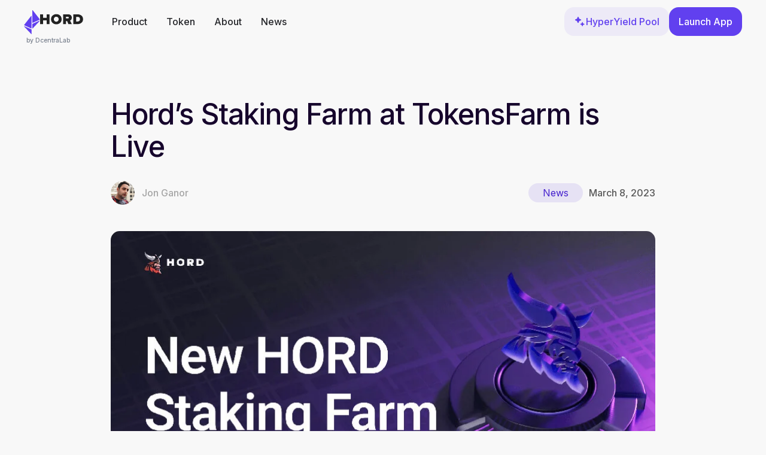

--- FILE ---
content_type: text/html
request_url: https://www.hord.fi/news/hords-staking-farm-at-tokensfarm-is-live
body_size: 34366
content:
<!DOCTYPE html><!-- Last Published: Wed Jun 25 2025 08:25:59 GMT+0000 (Coordinated Universal Time) --><html data-wf-domain="www.hord.fi" data-wf-page="64da130003a3998e7f079b2a" data-wf-site="60463348112d79b6f81cb3b6" lang="en" data-wf-collection="64da130003a3998e7f079ae3" data-wf-item-slug="hords-staking-farm-at-tokensfarm-is-live"><head><meta charset="utf-8"/><title>Hord’s Staking Farm at TokensFarm is Live | Hord</title><meta content="We at Hord are excited to announce that a new Hord token staking farm at TokensFarm is live! Hord token holders can stake their tokens and earn high APYs" name="description"/><meta content="Hord’s Staking Farm at TokensFarm is Live" property="og:title"/><meta content="We at Hord are excited to announce that a new Hord token staking farm at TokensFarm is live! Hord token holders can stake their tokens and earn high APYs" property="og:description"/><meta content="https://cdn.prod.website-files.com/6048790ad5157f01d7437c77/654900c2afd68e1e7e5a690a_staking_%20(1).webp" property="og:image"/><meta content="Hord’s Staking Farm at TokensFarm is Live" property="twitter:title"/><meta content="We at Hord are excited to announce that a new Hord token staking farm at TokensFarm is live! Hord token holders can stake their tokens and earn high APYs" property="twitter:description"/><meta content="https://cdn.prod.website-files.com/6048790ad5157f01d7437c77/654900c2afd68e1e7e5a690a_staking_%20(1).webp" property="twitter:image"/><meta property="og:type" content="website"/><meta content="summary_large_image" name="twitter:card"/><meta content="width=device-width, initial-scale=1" name="viewport"/><link href="https://cdn.prod.website-files.com/60463348112d79b6f81cb3b6/css/hord.webflow.shared.ba33cda3a.min.css" rel="stylesheet" type="text/css"/><link href="https://fonts.googleapis.com" rel="preconnect"/><link href="https://fonts.gstatic.com" rel="preconnect" crossorigin="anonymous"/><script src="https://ajax.googleapis.com/ajax/libs/webfont/1.6.26/webfont.js" type="text/javascript"></script><script type="text/javascript">WebFont.load({  google: {    families: ["Roboto:100,300,regular,500,700,900","Inter:100,200,300,regular,500,600,700,800,900:cyrillic,latin"]  }});</script><script type="text/javascript">!function(o,c){var n=c.documentElement,t=" w-mod-";n.className+=t+"js",("ontouchstart"in o||o.DocumentTouch&&c instanceof DocumentTouch)&&(n.className+=t+"touch")}(window,document);</script><link href="https://cdn.prod.website-files.com/60463348112d79b6f81cb3b6/64eddedc3bc74990215e9aa5_favicon-.png" rel="shortcut icon" type="image/x-icon"/><link href="https://cdn.prod.website-files.com/60463348112d79b6f81cb3b6/64eddede330d8ac93f308c22_icon.png" rel="apple-touch-icon"/><link href="https://www.hord.fi/news/hords-staking-farm-at-tokensfarm-is-live" rel="canonical"/><script async="" src="https://www.googletagmanager.com/gtag/js?id=G-CPHBV29GCC"></script><script type="text/javascript">window.dataLayer = window.dataLayer || [];function gtag(){dataLayer.push(arguments);}gtag('js', new Date());gtag('config', 'G-CPHBV29GCC', {'anonymize_ip': false});</script>
<!-- Google Tag Manager -->
<script>(function(w,d,s,l,i){w[l]=w[l]||[];w[l].push({'gtm.start':
new Date().getTime(),event:'gtm.js'});var f=d.getElementsByTagName(s)[0],
j=d.createElement(s),dl=l!='dataLayer'?'&l='+l:'';j.async=true;j.src=
'https://www.googletagmanager.com/gtm.js?id='+i+dl;f.parentNode.insertBefore(j,f);
})(window,document,'script','dataLayer','GTM-5GWTLNKS');</script>
<!-- End Google Tag Manager -->

  <script>
  document.documentElement.setAttribute('prefix','og: https://ogp.me/ns#')
</script>

<meta name="msvalidate.01" content="6F988DDCDBEF03F701717DE10B0EB6C1" />
<meta property="twitter:card" content="summary_large_image">
<meta name="twitter:card" content="summary_large_image" >
<!--<meta property="og:image:width" content="600">
<meta property="og:image:height" content="349">-->

<link rel="stylesheet" href="https://cdn.digitalbutlers.me/projects/hord/styles/components/header.css"/>
<link rel="stylesheet" href="https://cdn.digitalbutlers.me/projects/hord/styles/main-new.css"/>
<link rel="stylesheet" href="https://cdnjs.cloudflare.com/ajax/libs/remodal/1.1.1/remodal.min.css">
<link rel="stylesheet" href="https://cdnjs.cloudflare.com/ajax/libs/remodal/1.1.1/remodal-default-theme.min.css"/>

<style>
  [data-role='personal-filters-box'] {
    opacity: 0;
    pointer-events: none;
  }

	/*
  #crowdin-language-picker {
      left: 15px !important;
      right: unset !important;
  }
  #crowdin-language-picker.cr-submenu-top-right .cr-picker-submenu {
      left: 0 !important;
      right: unset !important;
  }
  #crowdin-language-picker {
  	display: none !important;
  }
  */
  ::-webkit-scrollbar {
  	width: 0;
  }
  .remodal-wrapper {
	padding: 0;
  }
  .remodal {
    background: unset;
    max-width: 810px;
    padding: 0;
  }
  .remodal-overlay {
    background: rgba(0, 0, 0, 0.4);
  }

.js--question-wrp.js--active .accordeon__icon {
  transform: rotate(180deg);
}
  
.accordeon__answer-text p:last-of-type {
  margin-bottom: 0;
  }
  
.animation-start {
  animation-name: start;
  animation-duration: 0.3s;
}
@keyframes start {
  0% {
    opacity: 0%;
  }
  100% {
    opacity: 100%;
  }
}

.animation-end {
  animation-name: end;
  animation-duration: 0.3s;
  animation-fill-mode: forwards;
}
@keyframes end {
  0% {
    opacity: 100%;
  }
  100% {
    opacity: 0%;
  }
}
        @media screen and (max-width:478px) {
        .recaptcha{
          max-width: 210px !important;
          width: 210px !important;

          
        }
          .recaptcha iframe{
          max-width: 210px !important;
          border-right: 1px solid #555;
          border-radius: 10px;
          }
      }
</style>

<style>
  @keyframes wave {
    from {
      opacity: 100%;
      transform: scale(0.55);
    }
    to {
      opacity: 0%;
      transform: scale(1.2);
    }
  }
  .wave-animation {
    animation-name: wave;
  	animation-duration: 8s;
  	animation-timing-function: linear;
  	animation-iteration-count: infinite;
    animation-fill-mode: backwards;
  }
  .d-2000 {
  	animation-delay: 2s; 
  }
  .d-negative-2000 {
  	animation-delay: -2s; 
  }
  .d-4000 {
  	animation-delay: 4s; 
  }
  .d-negative-4000 {
  	animation-delay: -4s; 
  }
  .d-6000 {
  	animation-delay: 6s; 
  }
  .d-negative-6000 {
  	animation-delay: -6s; 
  }
  .d-8000 {
  	animation-delay: 8s; 
  }
  .d-negative-8000 {
  	animation-delay: -8s; 
  }
  .hidden {
	display: none !important;
	}
</style>

<style>
  @keyframes fade-in {
  0% {
    opacity: 0;
  }
  100% {
    opacity: 1;
  }
}
@media (prefers-reduced-motion: no-preference) {
  [data-a-type=fade-in]:not([data-a-state=running], [data-a-state=finished]) {
    opacity: 0;
  }
  [data-a-type=fade-in][data-a-state=running] {
    animation: fade-in ease;
  }
  [data-a-type=fade-in][data-a-state=finished] {
    opacity: 1;
  }
}
@keyframes fade-out {
  0% {
    opacity: 1;
  }
  100% {
    opacity: 0;
  }
}
@media (prefers-reduced-motion: no-preference) {
  [data-a-type=fade-out]:not([data-a-state=running], [data-a-state=finished]) {
    opacity: 1;
  }
  [data-a-type=fade-out][data-a-state=running] {
    animation-name: fade-out;
  }
  [data-a-type=fade-out][data-a-state=finished] {
    opacity: 0;
  }
}
@keyframes blur {
  0% {
    backdrop-filter: blur(0);
  }
  100% {
    backdrop-filter: blur(5px);
  }
}
@media (prefers-reduced-motion: no-preference) {
  [data-a-type=blur]:not([data-a-state=running], [data-a-state=finished]) {
    backdrop-filter: blur(0);
  }
  [data-a-type=blur][data-a-state=running] {
    animation: blur ease;
  }
  [data-a-type=blur][data-a-state=finished] {
    backdrop-filter: blur(5px);
  }
}
@keyframes slide-in-from-bottom {
  0% {
    opacity: 0;
    transform: translateY(80px);
  }
  100% {
    opacity: 1;
    transform: translateY(0);
  }
}
@media (prefers-reduced-motion: no-preference) {
  [data-a-type=slide-in-from-bottom]:not([data-a-state=running], [data-a-state=finished]) {
    opacity: 0;
    transform: translateY(80px);
  }
  [data-a-type=slide-in-from-bottom][data-a-state=running] {
    animation: slide-in-from-bottom ease;
  }
  [data-a-type=slide-in-from-bottom][data-a-state=finished] {
    opacity: 1;
    transform: translateY(0);
  }
}
  @keyframes slide-from-bottom {
  0% {
    transform: translateY(80px);
  }
  100% {
    transform: translateY(0);
  }
}
@media (prefers-reduced-motion: no-preference) {
  [data-a-type=slide-from-bottom]:not([data-a-state=running], [data-a-state=finished]) {
    transform: translateY(80px);
  }
  [data-a-type=slide-from-bottom][data-a-state=running] {
    animation: slide-from-bottom ease;
  }
  [data-a-type=slide-from-bottom][data-a-state=finished] {
    transform: translateY(0);
  }
}
@keyframes slide-in-from-top {
  0% {
    opacity: 0;
    transform: translateY(-80px);
  }
  100% {
    opacity: 1;
    transform: translateY(0);
  }
}
@media (prefers-reduced-motion: no-preference) {
  [data-a-type=slide-in-from-top]:not([data-a-state=running], [data-a-state=finished]) {
    opacity: 0;
    transform: translateY(-80px);
  }
  [data-a-type=slide-in-from-top][data-a-state=running] {
    animation: slide-in-from-top ease;
  }
  [data-a-type=slide-in-from-top][data-a-state=finished] {
    opacity: 1;
    transform: translateY(0);
  }
}
@keyframes to-given-styles {
  from {
    transform: translate3d(0, 0, 0) scale(1);
  }
  
}
@media (prefers-reduced-motion: no-preference) {
  [data-a-type=to-given-styles]:not([data-a-state=running], [data-a-state=finished]) {
    transform: translate3d(0, 0, 0) scale(1);
  }
  [data-a-type=to-given-styles][data-a-state=running] {
    animation: to-given-styles ease;
  }
}
@keyframes from-given-styles {
  to {
    transform: translate3d(0, 0, 0) scale(1);
  }
  
}
@media (prefers-reduced-motion: no-preference) {
  [data-a-type=from-given-styles][data-a-state=running] {
    animation: from-given-styles ease;
  }
  [data-a-type=from-given-styles][data-a-state=finished] {
    transform: translate3d(0, 0, 0) scale(1);
  }
}
@keyframes fill-line-svg {
  to {
    stroke-dashoffset: 0%;
  }
}
@media (prefers-reduced-motion: no-preference) {
  [data-a-type=fill-line-svg][data-a-state=running] {
    animation: fill-line-svg ease-in-out;
  }
  [data-a-type=fill-line-svg][data-a-state=finished] {
    stroke-dashoffset: 0%;
  }
}
  .svg-line-fill {
	stroke-dasharray: 100% 100%;
  stroke-dashoffset: 100%;
}
.svg-line-fill-110 {
	stroke-dasharray: 110% 110%;
  stroke-dashoffset: 110%;
}
.svg-line-fill-116 {
  stroke-dasharray: 100% 116%;
  stroke-dashoffset: 100%;
}
.news-new__card-title {
  display: -webkit-box;
  -webkit-line-clamp: 3;
  -webkit-box-orient: vertical;  
  overflow: hidden;
  }
</style>

<script type='text/javascript'>
  window.smartlook||(function(d) {
    var o=smartlook=function(){ o.api.push(arguments)},h=d.getElementsByTagName('head')[0];
    var c=d.createElement('script');o.api=new Array();c.async=true;c.type='text/javascript';
    c.charset='utf-8';c.src='https://web-sdk.smartlook.com/recorder.js';h.appendChild(c);
    })(document);
    smartlook('init', 'a61a3ed72a7a119daba440596ea20c2c28cbde38', { region: 'eu' });
</script><link rel="stylesheet" type="text/css" href="//cdn.jsdelivr.net/npm/slick-carousel@1.8.1/slick/slick.css"/>
<meta name="twitter:site" content="@HordApp" />
<script type="application/ld+json">
    {
      "@context": "https://schema.org",
      "@type": "BreadcrumbList",
      "itemListElement": [{
        "@type": "ListItem",
        "position": 1,
        "name": "Home Page",
        "item": "https://www.hord.fi"
      },{
        "@type": "ListItem",
        "position": 2,
        "name": "News",
        "item": "https://www.hord.fi/news"
      },{
        "@type": "ListItem",
        "position": 3,
        "name": "Hord’s Staking Farm at TokensFarm is Live",
        "item": "https://www.hord.fi/news/hords-staking-farm-at-tokensfarm-is-live"
      }]
    }
</script>

</head><body class="body body--white"><div class="styles w-embed"><style>
@keyframes fly {
	0% {
  	transform: translateY(-10px);
  }
  50% {
  	transform: translateY(10px);
  }
  100% {
  	transform: translateY(-10px);
  }
}
@keyframes fly-percent {
	0% {
  	transform: translateY(-15%);
  }
  50% {
  	transform: translateY(15%);
  }
  100% {
  	transform: translateY(-15%);
  }
}
@keyframes loading{
    from{
      opacity: 0;
    }
    30% {
    	opacity: 1;
    }
    70% {
    	opacity: 1;
    }
    to{
      opacity: 0;
    }
  }
.visually-hidden {
  position: absolute;

  width: 1px;
  height: 1px;
  margin: -1px;
  padding: 0;
  overflow: hidden;

  white-space: nowrap;

  border: 0;

  clip: rect(0 0 0 0);
  clip-path: inset(100%);
}
.pointer-events-none {
	pointer-events: none;
}
.pointer-events-auto {
	pointer-events: auto;
}
.token__points span{
    opacity: 0;
    animation-name: loading;
    animation-iteration-count: infinite;
    animation-timing-function: linear;
    animation-duration: 1s;
 }
 .token__points span:nth-child(1){
     animation-delay: 0s;
 }
 .token__points span:nth-child(2){
     animation-delay: 0.2s;
 }
 .token__points span:nth-child(3){
     animation-delay: 0.4s;
 }
.animation-fly {
	animation-name: fly;
  animation-duration: 8s;
  animation-timing-function: ease-in-out;
  animation-iteration-count: infinite;
  animation-fill-mode: both;
}
.aspect-ratio-1-1 {
	position: relative;
}
.aspect-ratio-1-1::before {
	content: "";
  display: block;
  padding-top: 100%;
  width: 100%;
}
.circles__image {
	pointer-events: none;
}
.token__label-view .token__label {
	display: flex;
}
.svg-absolute svg {
	width: 100%;
  height: 100%;
}
.viking-logo-3d {
	pointer-events: none;
}
.team__item {
	width: calc(25% - 1.5rem);
}
@media (max-width:767px) {
	.team__item {
  	width: calc(50% - 1.5rem);
  }
}
.dd.closed .dd__toggler {
  transform: rotate(0.5turn);
}
.dd.closed .dd__content {
  margin-top: 0;
  opacity: 0;
}
.dd__link.dd__link--secondary:last-child {
  margin-bottom: 0;
}
.news-new__image-wrap::before {
	content: "";
  display: block;
  padding-top: 57%;
}
.pool-line {
	stroke-dasharray: 45% 45%;
  stroke-dashoffset: 45%;
  transition: stroke-dashoffset 1.5s linear;
}
.pool-line--small {
	stroke-dasharray: 25% 25%;
  stroke-dashoffset: 25%;
}
.pool-line--32 {
	stroke-dasharray: 32% 32%;
  stroke-dashoffset: 32%;
}
.pool-svg-line--1 {
  transform: translateX(-15%);
}
.pool-svg-line--2 {
  transform: translateX(-33%);
}
.pool-svg-line--3 {
  transform: translateX(-17%);
}
.pool-circle-svg--1 {
  transform: translateX(-15%);
}
.pool-circle-svg--2 {
  transform: translateX(-32%);
}
.pool-circle-svg--3 {
  transform: translateX(-16%);
}

[data-animation-svg].js--active .pool-svg-line,
[data-animation-svg].js--active .pool-circle-svg {
  transition: transform 1.5s ease;
  transform: translateX(0);
}

[data-animation-svg].js--active .pool-line {
	stroke-dashoffset: 0%;
}
.max-content {
	width: max-content;
}
.hero__bg-image:before {
  content: '';
  position: absolute;
  width: 100%;
  height: 100%;
  backdrop-filter: blur(20px);
  -webkit-backdrop-filter: blur(20px);
}
.video-block__video-inner::before {
	content: "";
  display: block;
  padding-top: 56.17%;
}
/* ethereum */
.ethereum__image svg {
	width: 100%;
  height: auto;
}
.ethereum__blur--first {
	clip-path: polygon(2.5% 45.5%, 62.8% 0, 99% 55.7%, 45% 70%);
}
.ethereum__blur--second {
	clip-path: polygon(43.7% 75.8%, 95% 63.2%, 37% 100%, 0.2% 52%);
}
.hero__figure {
	animation-name: fly-percent;
  animation-duration: 8s;
  animation-timing-function: ease-in-out;
  animation-iteration-count: infinite;
  animation-fill-mode: both;
}
.hero__figure--1 {
	animation-delay: 0s;
}
.hero__figure--2 {
	animation-delay: 2s;
}
.hero__figure--3 {
	animation-delay: 1s;
}
.hero__figure--4 {
	animation-delay: 3s;
}
.hero__figure--5 {
	animation-delay: 2s;
}
.hero__figure--6 {
	animation-delay: 2s;
}
.hero__figure--7 {
	animation-delay: 1s;
}

/* info-block */
.info-block.js--active .info-block__text,
.info-block:hover .info-block__text {
	opacity: 1;
  pointer-events: auto;
}
.info-block__text {
	pointer-events: none;
	width: max-content;
}

/* stake-eth */
.stake-eth__link:hover .stake-eth__arrow {
	transform: translateX(10px);
}
@media (max-width: 767px) {
	.stake-eth__link:hover .stake-eth__arrow {
    transform: translateX(0);
  }
}

@media (max-width: 374px) {
  .widget__container {
    height: 320px;
  }
	.orion-widget {
		position: relative;
    top: -10%;
    left: 50%;
    width: 120%;
    height: 120%;
    transform: translate(-50%, 0) scale(0.8);
	}
}
.navbar-list-wrapper::before {
	content: "";
  position: absolute;
  top: -68px;
  width: 100%;
  height: 68px;
}
.navbar-list-wrapper {
	pointer-events: none;
}
.navbar-item-wrapper:hover .navbar-list-wrapper {
  pointer-events: auto;
}
.navbar-item-wrapper:hover .navbar-list {
  opacity: 1;
}
.navbar-item-wrapper:hover .navbar-item-arrow {
	transform: rotate(180deg);
}

/* roadmap */
.roadmap__item:last-child .roadmap__lines {
	display: none;
}
.roadmap__item {
	user-select: none;
}

/* help center */
.help-articles__link:hover .help-articles__icon {
	transform: rotate(0deg);
}
.help-article__content :first-child {
	margin-top: 0;
}
.help-article__content :last-child {
	margin-bottom: 0;
}

@media (max-width: 767px) {
	.navbar-item-wrapper:hover .navbar-item-arrow {
    transform: none;
  }
}
@keyframes blur-animation {
  0% {
    backdrop-filter: blur(0);
  }
  100% {
    backdrop-filter: blur(6px);
  }
}

.banner-info__richtext > :first-child {
	margin-top: 0;
}
.banner-info__richtext > :last-child {
	margin-bottom: 0;
}

.blur-animation {
  animation-name: blur-animation;
  animation-duration: 0.1s;
  animation-fill-mode: forwards;
}
.shield {
	clip-path: polygon(50% 2%, 74% 16%, 96% 21%, 96% 46%, 86% 72%, 65% 91%, 50% 98%, 35% 91%, 14% 72%, 4% 46%, 4% 21%, 26% 16%)
}

.hero--staking {
	min-height: calc(100% - 4rem);
}

/* teaser */
.teaser {
	color: #fff !important;
  opacity: 1 !important;
}
.teaser__title {
	padding: 0 !important;
	color: inherit !important;
}
.teaser .teaser__title {
   margin-top: 0 !important;
   margin-bottom: 0 !important;
  color: inherit !important;
  line-height: 1.2em !important;
  }
.teaser .teaser__button-text {
   margin-top: 0 !important;
   margin-bottom: 0 !important;
	font-size: inherit !important;
  color: inherit !important;
  line-height: 1.2em !important;
  }
.teaser .svg {
	transition: transform 0.3s ease;
}
.teaser:hover .svg {
	transform: translateX(8px);
}
/* Notification block */
.notification__link-block:hover .notification__text--marker{
	text-decoration: none;
}

.n-section:not(.n-section--accent, .n-section--hero) {
	position: relative;
  z-index: 1;
}
.n-section:not(.n-section--accent, .n-section--hero, :first-child)::after {
	content: "";
	position: absolute;
  z-index: 1;
  top: 0;
  left: 50%;
  transform: translateX(-50%);
  height: 1px;
  width: min(calc(100vw - 3rem), 75rem);
  background-color: #ececee;
}
.n-section.n-section--hero + .n-section::after,
.n-section.n-section--accent + .n-section::after {
	content: unset;
}
</style></div><header data-component-id="header" class="n-header-default js--start-position js--transparent"><div class="notification"><a data-role="notification-link-block" href="https://app.hord.fi/" target="_blank" class="notification__link-block js--hidden w-inline-block"><div class="notification__content-wrapper"><div class="notification__logos"><img src="https://cdn.prod.website-files.com/60463348112d79b6f81cb3b6/66851b0951d70afae77f0aba_icon_rev_share_20.svg" loading="lazy" width="24" height="24" alt="" class="notification__logo"/></div><p class="notification__text">Revenue Share is now live! Enroll to earn 50% of Hord fees</p></div><div data-role="close-banner" role="button" class="notification__close-button w-embed"><svg 
width="12" 
height="12" 
viewBox="0 0 12 12" 
fill="none" 
xmlns="http://www.w3.org/2000/svg"
>
<path 
fill-rule="evenodd" 
clip-rule="evenodd" 
d="M1.20751 1.20751C1.5016 0.913416 1.97842 0.913416 2.27251 1.20751L6.00001 4.93501L9.7275 1.20751C10.0216 0.913416 10.4984 0.913416 10.7925 1.20751C11.0866 1.5016 11.0866 1.97842 10.7925 2.27251L7.065 6.00001L10.7925 9.7275C11.0866 10.0216 11.0866 10.4984 10.7925 10.7925C10.4984 11.0866 10.0216 11.0866 9.7275 10.7925L6.00001 7.065L2.27251 10.7925C1.97842 11.0866 1.5016 11.0866 1.20751 10.7925C0.913416 10.4984 0.913416 10.0216 1.20751 9.7275L4.93501 6.00001L1.20751 2.27251C0.913416 1.97842 0.913416 1.5016 1.20751 1.20751Z" 
fill="currentColor"/>
</svg>

<style>
.notification__close-button svg{
transition: transform 0.3s ease;
}
.notification__close-button:hover svg{
transform: rotate(90deg);
}
</style></div></a></div><div class="n-container"><div data-name="navbar" data-animation="default" data-collapse="medium" data-duration="0" data-easing="ease" data-easing2="ease" role="banner" class="n-header__nav w-nav"><div class="n-header__logo-link-parent"><a href="/" class="n-header__logo-link w-inline-block"><div class="n-header__logo-marker"><div class="n-header__logo w-embed"><svg width="27" height="41" viewBox="0 0 27 41" fill="none" xmlns="http://www.w3.org/2000/svg">
  <path d="M26.5235 16.6925C26.49 16.7331 26.4478 16.7656 26.3999 16.7874L20.2066 19.5908L14.4978 22.1813C14.4449 22.2055 14.3868 22.2161 14.3287 22.212C14.2707 22.208 14.2146 22.1894 14.1656 22.1579C14.1166 22.1265 14.0763 22.0833 14.0484 22.0322C14.0205 21.9811 14.0058 21.9239 14.0059 21.8657L14.0356 1.33424C14.0363 1.26377 14.0588 1.19526 14.1 1.13809C14.1242 1.09759 14.2149 1.04115 14.2573 1.018C14.3265 0.989517 14.4024 0.980771 14.4748 0.999874C14.5472 1.01898 14.6114 1.06122 14.6576 1.12015L26.528 16.2565C26.5606 16.2978 26.5834 16.3459 26.5947 16.3973C26.606 16.4487 26.6054 16.502 26.5931 16.5531C26.5807 16.6042 26.5569 16.6519 26.5235 16.6925Z" fill="currentColor" />
  <path d="M19.8471 21.2286L26.0397 18.4154C26.1132 18.381 26.1963 18.3735 26.2747 18.394C26.3531 18.4146 26.4219 18.4619 26.4691 18.5278C26.5162 18.5937 26.5389 18.6741 26.533 18.7549C26.5272 18.8358 26.4932 18.912 26.437 18.9705L14.5926 31.5076C14.5534 31.55 14.5039 31.5815 14.4489 31.5991C14.4164 31.6055 14.3371 31.6159 14.2795 31.6066C14.2033 31.5916 14.1343 31.551 14.0841 31.4914C14.0317 31.4291 14.0033 31.3501 14.0039 31.2687V24.0951C14.0038 24.0284 14.0231 23.9631 14.0593 23.9071C14.0956 23.851 14.1472 23.8067 14.2081 23.7795L19.8471 21.2286Z" fill="currentColor" />
  <path d="M0.320271 26.072C0.353735 26.1126 0.395988 26.1451 0.443836 26.167L6.63712 28.9703L12.3459 31.5608C12.3988 31.5851 12.457 31.5956 12.515 31.5916C12.5731 31.5875 12.6292 31.5689 12.6782 31.5375C12.7272 31.506 12.7675 31.4628 12.7954 31.4117C12.8233 31.3606 12.8379 31.3034 12.8379 31.2452L12.8082 10.7138C12.8074 10.6433 12.7849 10.5748 12.7437 10.5176C12.7115 10.484 12.6349 10.413 12.5865 10.3975C12.5172 10.369 12.4413 10.3603 12.3689 10.3794C12.2965 10.3985 12.2324 10.4407 12.1862 10.4997L0.315737 25.636C0.283124 25.6773 0.260321 25.7254 0.249047 25.7768C0.237775 25.8282 0.238324 25.8815 0.250663 25.9326C0.263001 25.9838 0.286806 26.0314 0.320271 26.072Z" fill="currentColor" />
  <path d="M6.99665 30.6081L0.804016 27.7949C0.730583 27.7605 0.647455 27.753 0.569042 27.7735C0.490628 27.7941 0.421871 27.8414 0.374695 27.9073C0.327518 27.9732 0.304897 28.0536 0.310747 28.1344C0.316597 28.2153 0.350553 28.2915 0.406728 28.35L12.2512 40.8871C12.2904 40.9295 12.3399 40.961 12.3949 40.9786C12.4273 40.985 12.5066 40.9954 12.5643 40.9861C12.6405 40.9711 12.7095 40.9305 12.7596 40.8709C12.812 40.8086 12.8405 40.7297 12.8398 40.6482V33.4746C12.8399 33.4079 12.8207 33.3426 12.7844 33.2866C12.7482 33.2306 12.6965 33.1863 12.6356 33.159L6.99665 30.6081Z" fill="currentColor" />
</svg></div></div><div class="n-header__logo-text"><div class="n-header__logo w-embed"><svg width="72" height="18" viewBox="0 0 72 18" fill="none" xmlns="http://www.w3.org/2000/svg">
  <path d="M10.9301 6.63681H5.03153V0.933594H0.113281V17.2583H5.03153V10.9635H10.9301V17.2583H15.8483V0.933594H10.9301V6.63681Z" fill="currentColor" />
  <path d="M27.0157 13.3147C24.7773 13.3147 22.9594 11.4199 22.9594 9.09875C22.9553 8.41707 23.1155 7.74443 23.4263 7.13774C23.7372 6.53105 24.1896 6.00818 24.7453 5.61335C24.8552 5.53206 24.9707 5.45863 25.0909 5.39363C25.6801 5.05972 26.3459 4.88437 27.0232 4.88472C29.2617 4.88472 31.0814 6.77765 31.0814 9.09875C31.0814 11.4199 29.2523 13.3147 27.0157 13.3147ZM33.4325 3.00117C31.8589 1.42936 29.6955 0.642517 27.1397 0.642517C24.5838 0.642517 22.6158 1.42936 20.8468 3.00117C19.0778 4.57299 18.2891 6.54292 18.2891 9.09312C18.2891 11.6433 19.0759 13.617 20.8468 15.1907C22.4205 16.7625 24.5819 17.5494 27.1397 17.5494C29.6974 17.5494 31.6636 16.7625 33.4325 15.1907C35.2015 13.6189 35.9903 11.649 35.9903 9.09312C35.9903 6.53728 35.2015 4.58613 33.4325 3.00117Z" fill="currentColor" />
  <path d="M46.4879 7.83304H43.1565V5.05561H46.4879C46.6744 5.04944 46.8602 5.08073 47.0344 5.14763C47.2081 5.21387 47.3666 5.31483 47.5001 5.44434C47.6348 5.57373 47.7421 5.72893 47.8156 5.90067C47.8874 6.07292 47.9244 6.2577 47.9244 6.44433C47.9244 6.63096 47.8874 6.81574 47.8156 6.98798C47.7052 7.24623 47.5194 7.46511 47.2824 7.61591C47.0455 7.7667 46.7686 7.84239 46.4879 7.83304ZM52.1949 9.58889C52.7845 8.80205 52.9817 7.62084 52.9817 6.44151C52.9927 5.71452 52.8593 4.99258 52.5891 4.31755C52.319 3.64253 51.9175 3.02785 51.408 2.50916C50.424 1.52326 48.8503 0.933594 47.0888 0.933594H38.4316V17.2583H43.348V12.1447H45.117L47.286 17.2583H52.9911L50.0409 11.3654C51.0174 10.9654 51.6089 10.3739 52.1949 9.58889Z" fill="currentColor" />
  <path d="M65.6607 11.7522C65.2753 12.1395 64.8147 12.4438 64.3074 12.6466C63.8001 12.8494 63.2567 12.9464 62.7105 12.9316H60.3518V5.25655H62.7105C64.0889 5.25655 65.071 5.44434 65.6607 6.23869C66.2522 6.82836 66.6447 7.81426 66.6447 8.99171C66.6447 10.1692 66.4569 10.9598 65.6607 11.7466V11.7522ZM69.2024 3.09695C67.4316 1.72044 65.2682 0.933594 62.7105 0.933594H55.4336V17.2583H62.7105C65.2682 17.2583 67.4322 16.4714 69.2024 14.8977C70.9714 13.5212 71.7583 11.5532 71.7583 8.99735C71.7583 6.44151 70.7761 4.47346 69.2024 3.09695Z" fill="currentColor" />
</svg></div></div></a><div class="n-header__logo-by"><a href="https://www.dcentralab.com/" target="_blank" class="n-header__logo-by-link">by DcentraLab</a></div></div><a href="#" class="n-header__logo-link hidden w-nav-brand"><img src="https://cdn.prod.website-files.com/60463348112d79b6f81cb3b6/64eeefb195e54b902928116c_logo%20color.svg" alt="logo" height="40" class="n-header__logo"/></a><div class="n-header__menu"><nav role="navigation" data-name="nav-menu" class="n-header__list-wrapper-updated w-nav-menu"><div class="n-header__list-parent"><div class="n-header__list"><div data-role="dropdown" class="n-header__item n-header__item-updated f-child"><div id="header-token" data-role="dropdown-summary" class="n-header__title n-header__title-updated"><div class="n-heading n-heading--xxs">Product</div><div data-role="dropdown-arrow" class="n-heading-arrow w-embed"><svg width="21" height="20" viewBox="0 0 21 20" fill="none" xmlns="http://www.w3.org/2000/svg">
  <path fill-rule="evenodd" clip-rule="evenodd" d="M3.11275 7.01637C3.35682 6.77229 3.75255 6.77229 3.99663 7.01637L9.42996 12.4497C9.82755 12.8473 10.4818 12.8473 10.8794 12.4497L16.3127 7.01637C16.5568 6.77229 16.9526 6.77229 17.1966 7.01637C17.4407 7.26045 17.4407 7.65618 17.1966 7.90025L11.7633 13.3336C10.8776 14.2193 9.43182 14.2193 8.54608 13.3336L3.11275 7.90025C2.86867 7.65618 2.86867 7.26045 3.11275 7.01637Z" fill="currentColor" fill-opacity="1" />
</svg></div></div><div data-role="dropdown-list" class="n-header__links-wrapper n-header__links-wrapper--n-radius"><div class="n-header__links"><a id="header-app" href="https://app.hord.fi/" target="_blank" class="n-header__link-element w-inline-block"><div class="n-header__link-icon w-embed"><svg width="24" height="24" viewBox="0 0 24 24" fill="none" xmlns="http://www.w3.org/2000/svg">
  <path d="M17.56 2H6.41C3.98 2 2 3.98 2 6.41V12.91V13.11C2 15.55 3.98 17.52 6.41 17.52H10.25C10.8 17.52 11.25 17.97 11.25 18.52V19.49C11.25 20.04 10.8 20.49 10.25 20.49H7.83C7.42 20.49 7.08 20.83 7.08 21.24C7.08 21.65 7.41 22 7.83 22H16.18C16.59 22 16.93 21.66 16.93 21.25C16.93 20.84 16.59 20.5 16.18 20.5H13.76C13.21 20.5 12.76 20.05 12.76 19.5V18.53C12.76 17.98 13.21 17.53 13.76 17.53H17.57C20.01 17.53 21.98 15.55 21.98 13.12V12.92V6.42C21.97 3.98 19.99 2 17.56 2Z" fill="currentColor" />
</svg></div><div class="n-header__link-wrapper"><div id="header-app" class="n-heading n-heading--xxs">App</div><div id="header-app" class="n-paragraph n-paragraph--sm n-paragraph--header-link">Stake now</div></div><div class="n-header__external-link-icon w-embed"><svg width="21" height="21" viewBox="0 0 21 21" fill="none" xmlns="http://www.w3.org/2000/svg">
  <path d="M7.17234 6.32812L14.3259 6.32813V13.4817M5.98242 14.6717L14.2258 6.42831" stroke="#868990" stroke-width="1.45833" stroke-miterlimit="10" stroke-linecap="round" stroke-linejoin="round" />
</svg></div></a><a id="header-roadmap" href="/roadmap" class="n-header__link-element w-inline-block"><div class="n-header__link-icon w-embed"><svg width="24" height="24" viewBox="0 0 24 24" fill="none" xmlns="http://www.w3.org/2000/svg">
  <path d="M8.88003 4.6C8.08003 1.14 2.87002 1.13 2.07002 4.6C1.60002 6.63 2.89003 8.35 4.01003 9.42C4.83003 10.19 6.12003 10.19 6.94003 9.42C8.06003 8.35 9.34003 6.63 8.88003 4.6ZM5.51003 6.2C4.96003 6.2 4.51003 5.75 4.51003 5.2C4.51003 4.65 4.95003 4.2 5.50003 4.2H5.51003C6.07003 4.2 6.51003 4.65 6.51003 5.2C6.51003 5.75 6.07003 6.2 5.51003 6.2Z" fill="currentColor" />
  <path d="M21.91 16.6C21.11 13.14 15.88 13.13 15.07 16.6C14.6 18.63 15.89 20.35 17.02 21.42C17.84 22.19 19.14 22.19 19.96 21.42C21.09 20.35 22.38 18.63 21.91 16.6ZM18.53 18.2C17.98 18.2 17.53 17.75 17.53 17.2C17.53 16.65 17.97 16.2 18.52 16.2H18.53C19.08 16.2 19.53 16.65 19.53 17.2C19.53 17.75 19.08 18.2 18.53 18.2Z" fill="#868990" />
  <path d="M11.9995 19.75H9.31945C8.15945 19.75 7.14945 19.05 6.74945 17.97C6.33945 16.89 6.63945 15.7 7.50945 14.93L15.4995 7.94C15.9795 7.52 15.9895 6.95 15.8495 6.56C15.6995 6.17 15.3195 5.75 14.6795 5.75H11.9995C11.5895 5.75 11.2495 5.41 11.2495 5C11.2495 4.59 11.5895 4.25 11.9995 4.25H14.6795C15.8395 4.25 16.8495 4.95 17.2495 6.03C17.6595 7.11 17.3595 8.3 16.4895 9.07L8.49945 16.06C8.01945 16.48 8.00945 17.05 8.14945 17.44C8.29945 17.83 8.67945 18.25 9.31945 18.25H11.9995C12.4095 18.25 12.7495 18.59 12.7495 19C12.7495 19.41 12.4095 19.75 11.9995 19.75Z" fill="currentColor" />
</svg></div><div class="n-header__link-wrapper"><div id="header-app" class="n-heading n-heading--xxs">Roadmap</div><div id="header-app" class="n-paragraph n-paragraph--sm n-paragraph--header-link">Follow the journey</div></div></a><a id="header-ecosystem" href="/heth-ecosystem" class="n-header__link-element w-inline-block"><div class="n-header__link-icon w-embed"><svg width="24" height="24" viewBox="0 0 24 24" fill="none" xmlns="http://www.w3.org/2000/svg">
  <path d="M20.3591 12.73C19.9891 12.73 19.6791 12.45 19.6391 12.08C19.3991 9.88 18.2191 7.9 16.3991 6.64C16.0691 6.41 15.9891 5.96 16.2191 5.63C16.4491 5.3 16.8991 5.22 17.2291 5.45C19.3991 6.96 20.7991 9.32 21.0891 11.93C21.1291 12.33 20.8391 12.69 20.4391 12.73C20.4091 12.73 20.3891 12.73 20.3591 12.73Z" fill="currentColor" />
  <path d="M3.73931 12.78C3.71931 12.78 3.68931 12.78 3.66931 12.78C3.26931 12.74 2.97931 12.38 3.01931 11.98C3.28931 9.37 4.66931 7.01 6.81931 5.49C7.13931 5.26 7.59931 5.34 7.82931 5.66C8.05931 5.99 7.97931 6.44 7.65931 6.67C5.85931 7.95 4.68931 9.93 4.46931 12.12C4.42931 12.5 4.10931 12.78 3.73931 12.78Z" fill="currentColor" />
  <path d="M15.9906 21.1C14.7606 21.69 13.4406 21.99 12.0606 21.99C10.6206 21.99 9.25059 21.67 7.97059 21.02C7.61059 20.85 7.47059 20.41 7.65059 20.05C7.82059 19.69 8.26059 19.55 8.62059 19.72C9.25059 20.04 9.92059 20.26 10.6006 20.39C11.5206 20.57 12.4606 20.58 13.3806 20.42C14.0606 20.3 14.7306 20.09 15.3506 19.79C15.7206 19.62 16.1606 19.76 16.3206 20.13C16.5006 20.49 16.3606 20.93 15.9906 21.1Z" fill="currentColor" />
  <path d="M12.0505 2.01C10.5005 2.01 9.23047 3.27 9.23047 4.83C9.23047 6.39 10.4905 7.65 12.0505 7.65C13.6105 7.65 14.8705 6.39 14.8705 4.83C14.8705 3.27 13.6105 2.01 12.0505 2.01Z" fill="currentColor" />
  <path d="M5.05047 13.87C3.50047 13.87 2.23047 15.13 2.23047 16.69C2.23047 18.25 3.49047 19.51 5.05047 19.51C6.61047 19.51 7.87047 18.25 7.87047 16.69C7.87047 15.13 6.60047 13.87 5.05047 13.87Z" fill="currentColor" />
  <path d="M18.9509 13.87C17.4009 13.87 16.1309 15.13 16.1309 16.69C16.1309 18.25 17.3909 19.51 18.9509 19.51C20.5109 19.51 21.7709 18.25 21.7709 16.69C21.7709 15.13 20.5109 13.87 18.9509 13.87Z" fill="currentColor" />
</svg></div><div class="n-header__link-wrapper"><div id="header-app" class="n-heading n-heading--xxs">Ecosystem</div><div id="header-app" class="n-paragraph n-paragraph--sm n-paragraph--header-link">Explore hETH uses</div></div></a></div></div></div><div data-role="dropdown" class="n-header__item n-header__item-updated"><div id="header-about" data-role="dropdown-summary" class="n-header__title n-header__title-updated"><div class="n-heading n-heading--xxs">Token</div><div data-role="dropdown-arrow" class="n-heading-arrow w-embed"><svg width="21" height="20" viewBox="0 0 21 20" fill="none" xmlns="http://www.w3.org/2000/svg">
  <path fill-rule="evenodd" clip-rule="evenodd" d="M3.11275 7.01637C3.35682 6.77229 3.75255 6.77229 3.99663 7.01637L9.42996 12.4497C9.82755 12.8473 10.4818 12.8473 10.8794 12.4497L16.3127 7.01637C16.5568 6.77229 16.9526 6.77229 17.1966 7.01637C17.4407 7.26045 17.4407 7.65618 17.1966 7.90025L11.7633 13.3336C10.8776 14.2193 9.43182 14.2193 8.54608 13.3336L3.11275 7.90025C2.86867 7.65618 2.86867 7.26045 3.11275 7.01637Z" fill="currentColor" fill-opacity="1" />
</svg></div></div><div data-role="dropdown-list" class="n-header__links-wrapper n-header__links-wrapper--n-radius"><div class="n-header__links"><a id="header-token" href="/token" class="n-header__link-element w-inline-block"><div class="n-header__link-icon w-embed"><svg width="21" height="21" viewBox="0 0 21 21" fill="none" xmlns="http://www.w3.org/2000/svg">
  <rect x="0.154297" y="0.5" width="20" height="20" rx="10" fill="#868990" />
  <path d="M9.25414 14.2136C9.534 14.3394 9.85046 14.1347 9.85046 13.8279V7.31604C9.85046 6.98192 9.4289 6.83533 9.2216 7.09737L5.58216 11.6978C5.32577 12.0219 5.44271 12.5006 5.81963 12.67L9.25414 14.2136Z" fill="#F2F2F7" />
  <path d="M9.37607 17.7815C9.55033 17.9654 9.85989 17.8441 9.8627 17.5907L9.88511 15.5689C9.88733 15.3693 9.76906 15.188 9.58548 15.1096L5.92057 13.5447C5.7095 13.4546 5.52617 13.718 5.68401 13.8846L9.37607 17.7815Z" fill="#F2F2F7" />
  <path d="M11.0545 10.6238C10.7746 10.7496 10.4581 10.5449 10.4581 10.238V3.7262C10.4581 3.39207 10.8797 3.24548 11.087 3.50753L14.7264 8.10793C14.9828 8.43202 14.8659 8.9108 14.489 9.0802L11.0545 10.6238Z" fill="#F2F2F7" />
  <path d="M10.9325 14.1917C10.7583 14.3756 10.4487 14.2542 10.4459 14.0009L10.4235 11.979C10.4213 11.7794 10.5395 11.5982 10.7231 11.5198L14.388 9.95486C14.5991 9.86473 14.7824 10.1282 14.6246 10.2948L10.9325 14.1917Z" fill="#F2F2F7" />
</svg></div><div class="n-header__link-wrapper"><div id="header-app" class="n-heading n-heading--xxs">$HORD</div><div id="header-app" class="n-paragraph n-paragraph--sm n-paragraph--header-link">About the HORD token</div></div></a><a id="header-stake" href="https://tokensfarm.com/hord/staking/6" target="_blank" class="n-header__link-element w-inline-block"><div class="n-header__link-icon w-embed"><svg width="25" height="25" viewBox="0 0 25 25" fill="none" xmlns="http://www.w3.org/2000/svg">
  <path d="M21.9619 8.06393C21.9619 10.1509 17.6324 11.8427 12.2917 11.8427C6.95109 11.8427 2.62164 10.1509 2.62164 8.06393C2.62164 5.97697 6.95109 4.28516 12.2917 4.28516C17.6324 4.28516 21.9619 5.97697 21.9619 8.06393Z" fill="currentColor" />
  <path fill-rule="evenodd" clip-rule="evenodd" d="M2.62164 11.8619C3.02968 11.8619 3.36046 12.1927 3.36046 12.6008C3.36046 12.8473 3.48538 13.1617 3.88292 13.529C4.28128 13.897 4.89829 14.2624 5.72285 14.5846C7.36738 15.2272 9.68957 15.6407 12.2917 15.6407C14.8939 15.6407 17.2161 15.2272 18.8606 14.5846C19.6852 14.2624 20.3022 13.897 20.7006 13.529C21.0981 13.1617 21.223 12.8473 21.223 12.6008C21.223 12.1927 21.5538 11.8619 21.9619 11.8619C22.3699 11.8619 22.7007 12.1927 22.7007 12.6008C22.7007 13.3977 22.2844 14.0774 21.7033 14.6143C21.123 15.1504 20.3238 15.5993 19.3985 15.9609C17.5431 16.6859 15.0302 17.1184 12.2917 17.1184C9.55327 17.1184 7.0404 16.6859 5.18504 15.9609C4.25965 15.5993 3.46051 15.1504 2.8802 14.6143C2.29908 14.0774 1.88281 13.3977 1.88281 12.6008C1.88281 12.1927 2.21359 11.8619 2.62164 11.8619Z" fill="currentColor" />
  <path fill-rule="evenodd" clip-rule="evenodd" d="M2.62164 16.3963C3.02968 16.3963 3.36046 16.7271 3.36046 17.1351C3.36046 17.3817 3.48538 17.696 3.88292 18.0633C4.28128 18.4314 4.89829 18.7968 5.72285 19.119C7.36738 19.7616 9.68957 20.1751 12.2917 20.1751C14.8939 20.1751 17.2161 19.7616 18.8606 19.119C19.6852 18.7968 20.3022 18.4314 20.7006 18.0633C21.0981 17.696 21.223 17.3817 21.223 17.1351C21.223 16.7271 21.5538 16.3963 21.9619 16.3963C22.3699 16.3963 22.7007 16.7271 22.7007 17.1351C22.7007 17.9321 22.2844 18.6118 21.7033 19.1487C21.123 19.6848 20.3238 20.1337 19.3985 20.4953C17.5431 21.2203 15.0302 21.6527 12.2917 21.6527C9.55327 21.6527 7.0404 21.2203 5.18504 20.4953C4.25965 20.1337 3.46051 19.6848 2.8802 19.1487C2.29908 18.6118 1.88281 17.9321 1.88281 17.1351C1.88281 16.7271 2.21359 16.3963 2.62164 16.3963Z" fill="currentColor" />
</svg></div><div class="n-header__link-wrapper"><div id="header-app" class="n-heading n-heading--xxs">Stake $HORD</div><div id="header-app" class="n-paragraph n-paragraph--sm n-paragraph--header-link">Hold &amp; earn more</div></div><div class="n-header__external-link-icon w-embed"><svg width="21" height="21" viewBox="0 0 21 21" fill="none" xmlns="http://www.w3.org/2000/svg">
  <path d="M7.17234 6.32812L14.3259 6.32813V13.4817M5.98242 14.6717L14.2258 6.42831" stroke="#868990" stroke-width="1.45833" stroke-miterlimit="10" stroke-linecap="round" stroke-linejoin="round" />
</svg></div></a></div></div></div><div data-role="dropdown" class="n-header__item n-header__item-updated"><div id="header-about" data-role="dropdown-summary" class="n-header__title n-header__title-updated"><div class="n-heading n-heading--xxs">About</div><div data-role="dropdown-arrow" class="n-heading-arrow w-embed"><svg width="21" height="20" viewBox="0 0 21 20" fill="none" xmlns="http://www.w3.org/2000/svg">
  <path fill-rule="evenodd" clip-rule="evenodd" d="M3.11275 7.01637C3.35682 6.77229 3.75255 6.77229 3.99663 7.01637L9.42996 12.4497C9.82755 12.8473 10.4818 12.8473 10.8794 12.4497L16.3127 7.01637C16.5568 6.77229 16.9526 6.77229 17.1966 7.01637C17.4407 7.26045 17.4407 7.65618 17.1966 7.90025L11.7633 13.3336C10.8776 14.2193 9.43182 14.2193 8.54608 13.3336L3.11275 7.90025C2.86867 7.65618 2.86867 7.26045 3.11275 7.01637Z" fill="currentColor" fill-opacity="1" />
</svg></div></div><div data-role="dropdown-list" class="n-header__links-wrapper n-header__links-wrapper--n-radius"><div class="n-header__links"><a id="header-help-center" href="/help-center" class="n-header__link-element w-inline-block"><div class="n-header__link-icon w-embed"><svg width="25" height="25" viewBox="0 0 25 25" fill="none" xmlns="http://www.w3.org/2000/svg">
  <path d="M17.1543 2.93164H7.1543C4.1543 2.93164 2.1543 4.93164 2.1543 7.93164V13.9316C2.1543 16.9316 4.1543 18.9316 7.1543 18.9316V21.0616C7.1543 21.8616 8.0443 22.3416 8.7043 21.8916L13.1543 18.9316H17.1543C20.1543 18.9316 22.1543 16.9316 22.1543 13.9316V7.93164C22.1543 4.93164 20.1543 2.93164 17.1543 2.93164ZM12.1543 15.1016C11.7343 15.1016 11.4043 14.7616 11.4043 14.3516C11.4043 13.9416 11.7343 13.6016 12.1543 13.6016C12.5743 13.6016 12.9043 13.9416 12.9043 14.3516C12.9043 14.7616 12.5743 15.1016 12.1543 15.1016ZM13.4143 10.9516C13.0243 11.2116 12.9043 11.3816 12.9043 11.6616V11.8716C12.9043 12.2816 12.5643 12.6216 12.1543 12.6216C11.7443 12.6216 11.4043 12.2816 11.4043 11.8716V11.6616C11.4043 10.5016 12.2543 9.93164 12.5743 9.71164C12.9443 9.46164 13.0643 9.29164 13.0643 9.03164C13.0643 8.53164 12.6543 8.12164 12.1543 8.12164C11.6543 8.12164 11.2443 8.53164 11.2443 9.03164C11.2443 9.44164 10.9043 9.78164 10.4943 9.78164C10.0843 9.78164 9.7443 9.44164 9.7443 9.03164C9.7443 7.70164 10.8243 6.62164 12.1543 6.62164C13.4843 6.62164 14.5643 7.70164 14.5643 9.03164C14.5643 10.1716 13.7243 10.7416 13.4143 10.9516Z" fill="currentColor" />
</svg></div><div class="n-header__link-wrapper"><div id="header-app" class="n-heading n-heading--xxs">Help Center</div><div id="header-app" class="n-paragraph n-paragraph--sm n-paragraph--header-link">Support hub &amp; FAQ</div></div></a><a id="header-docs" href="https://docs.hord.fi/" target="_blank" class="n-header__link-element w-inline-block"><div class="n-header__link-icon w-embed"><svg width="25" height="25" viewBox="0 0 25 25" fill="none" xmlns="http://www.w3.org/2000/svg">
  <path d="M22.1545 5.35V17.24C22.1545 18.21 21.3645 19.1 20.3945 19.22L20.0845 19.26C18.4445 19.48 16.1345 20.16 14.2745 20.94C13.6245 21.21 12.9045 20.72 12.9045 20.01V6.1C12.9045 5.73 13.1145 5.39 13.4445 5.21C15.2745 4.22 18.0445 3.34 19.9245 3.18H19.9845C21.1845 3.18 22.1545 4.15 22.1545 5.35Z" fill="currentColor" />
  <path d="M10.8645 5.21C9.03453 4.22 6.26453 3.34 4.38453 3.18H4.31453C3.11453 3.18 2.14453 4.15 2.14453 5.35V17.24C2.14453 18.21 2.93453 19.1 3.90453 19.22L4.21453 19.26C5.85453 19.48 8.16453 20.16 10.0245 20.94C10.6745 21.21 11.3945 20.72 11.3945 20.01V6.1C11.3945 5.72 11.1945 5.39 10.8645 5.21ZM5.15453 8.24H7.40453C7.81453 8.24 8.15453 8.58 8.15453 8.99C8.15453 9.41 7.81453 9.74 7.40453 9.74H5.15453C4.74453 9.74 4.40453 9.41 4.40453 8.99C4.40453 8.58 4.74453 8.24 5.15453 8.24ZM8.15453 12.74H5.15453C4.74453 12.74 4.40453 12.41 4.40453 11.99C4.40453 11.58 4.74453 11.24 5.15453 11.24H8.15453C8.56453 11.24 8.90453 11.58 8.90453 11.99C8.90453 12.41 8.56453 12.74 8.15453 12.74Z" fill="currentColor" />
</svg></div><div class="n-header__link-wrapper"><div id="header-app" class="n-heading n-heading--xxs">Docs</div><div id="header-app" class="n-paragraph n-paragraph--sm n-paragraph--header-link">Gitbook &amp; tech docs</div></div></a><a id="header-team" href="/about" class="n-header__link-element w-inline-block"><div class="n-header__link-icon w-embed"><svg width="25" height="25" viewBox="0 0 25 25" fill="none" xmlns="http://www.w3.org/2000/svg">
  <path d="M9.1543 2.5C6.5343 2.5 4.4043 4.63 4.4043 7.25C4.4043 9.82 6.4143 11.9 9.0343 11.99C9.1143 11.98 9.1943 11.98 9.2543 11.99C9.2743 11.99 9.2843 11.99 9.3043 11.99C9.3143 11.99 9.3143 11.99 9.3243 11.99C11.8843 11.9 13.8943 9.82 13.9043 7.25C13.9043 4.63 11.7743 2.5 9.1543 2.5Z" fill="currentColor" />
  <path d="M14.2352 14.65C11.4452 12.79 6.89523 12.79 4.08523 14.65C2.81523 15.5 2.11523 16.65 2.11523 17.88C2.11523 19.11 2.81523 20.25 4.07523 21.09C5.47523 22.03 7.31523 22.5 9.15523 22.5C10.9952 22.5 12.8352 22.03 14.2352 21.09C15.4952 20.24 16.1952 19.1 16.1952 17.86C16.1852 16.63 15.4952 15.49 14.2352 14.65Z" fill="currentColor" />
  <path d="M20.1437 7.84C20.3037 9.78 18.9237 11.48 17.0137 11.71C17.0037 11.71 17.0037 11.71 16.9937 11.71H16.9637C16.9037 11.71 16.8437 11.71 16.7937 11.73C15.8237 11.78 14.9337 11.47 14.2637 10.9C15.2937 9.98 15.8837 8.6 15.7637 7.1C15.6937 6.29 15.4137 5.55 14.9937 4.92C15.3737 4.73 15.8137 4.61 16.2637 4.57C18.2237 4.4 19.9737 5.86 20.1437 7.84Z" fill="currentColor" />
  <path d="M22.1445 17.09C22.0645 18.06 21.4445 18.9 20.4045 19.47C19.4045 20.02 18.1445 20.28 16.8945 20.25C17.6145 19.6 18.0345 18.79 18.1145 17.93C18.2145 16.69 17.6245 15.5 16.4445 14.55C15.7745 14.02 14.9945 13.6 14.1445 13.29C16.3545 12.65 19.1345 13.08 20.8445 14.46C21.7645 15.2 22.2345 16.13 22.1445 17.09Z" fill="currentColor" />
</svg></div><div class="n-header__link-wrapper"><div id="header-app" class="n-heading n-heading--xxs">Team</div><div id="header-app" class="n-paragraph n-paragraph--sm n-paragraph--header-link">Meet Hord’s builders</div></div></a><a id="header-careers" href="https://www.dcentralab.com/jobs" target="_blank" class="n-header__link-element w-inline-block"><div class="n-header__link-icon w-embed"><svg width="25" height="25" viewBox="0 0 25 25" fill="none" xmlns="http://www.w3.org/2000/svg">
  <path d="M21.2434 7.48C20.3934 6.54 18.9734 6.07 16.9134 6.07H16.6734V6.03C16.6734 4.35 16.6734 2.27 12.9134 2.27H11.3934C7.63336 2.27 7.63336 4.36 7.63336 6.03V6.08H7.39336C5.32336 6.08 3.91336 6.55 3.06336 7.49C2.07336 8.59 2.10336 10.07 2.20336 11.08L2.21336 11.15L2.29081 11.9633C2.30508 12.1131 2.38574 12.2483 2.51163 12.3307C2.75144 12.4876 3.15278 12.7463 3.39336 12.88C3.53336 12.97 3.68336 13.05 3.83336 13.13C5.54336 14.07 7.42336 14.7 9.33336 15.01C9.42336 15.95 9.83336 17.05 12.0234 17.05C14.2134 17.05 14.6434 15.96 14.7134 14.99C16.7534 14.66 18.7234 13.95 20.5034 12.91C20.5634 12.88 20.6034 12.85 20.6534 12.82C21.0501 12.5958 21.4617 12.3195 21.8368 12.0488C21.9498 11.9673 22.0221 11.8412 22.0375 11.7027L22.0534 11.56L22.1034 11.09C22.1134 11.03 22.1134 10.98 22.1234 10.91C22.2034 9.9 22.1834 8.52 21.2434 7.48ZM13.2434 14.33C13.2434 15.39 13.2434 15.55 12.0134 15.55C10.7834 15.55 10.7834 15.36 10.7834 14.34V13.08H13.2434V14.33ZM9.06336 6.07V6.03C9.06336 4.33 9.06336 3.7 11.3934 3.7H12.9134C15.2434 3.7 15.2434 4.34 15.2434 6.03V6.08H9.06336V6.07Z" fill="currentColor" />
  <path d="M21.0276 14.2342C21.3812 14.0659 21.7885 14.3462 21.7531 14.7362L21.3941 18.69C21.1841 20.69 20.3641 22.73 15.9641 22.73H8.34414C3.94414 22.73 3.12414 20.69 2.91414 18.7L2.57343 14.9522C2.53839 14.5667 2.93634 14.2867 3.28898 14.4463C4.4284 14.9618 6.53154 15.8764 7.83071 16.2167C7.99502 16.2597 8.12791 16.3773 8.19985 16.5312C8.80683 17.8293 10.1233 18.52 12.0241 18.52C13.9062 18.52 15.2393 17.8027 15.8483 16.5014C15.9203 16.3474 16.0534 16.2298 16.2178 16.1866C17.5973 15.8236 19.8359 14.8012 21.0276 14.2342Z" fill="currentColor" />
</svg></div><div class="n-header__link-wrapper"><div id="header-app" class="n-heading n-heading--xxs">Careers</div><div id="header-app" class="n-paragraph n-paragraph--sm n-paragraph--header-link">View open positions</div></div></a></div></div></div><div data-role="dropdown" class="n-header__item n-header__item-updated l-child"><div id="header-about" data-role="dropdown-summary" class="n-header__title n-header__title-updated"><div class="n-heading n-heading--xxs">News</div><div data-role="dropdown-arrow" class="n-heading-arrow w-embed"><svg width="21" height="20" viewBox="0 0 21 20" fill="none" xmlns="http://www.w3.org/2000/svg">
  <path fill-rule="evenodd" clip-rule="evenodd" d="M3.11275 7.01637C3.35682 6.77229 3.75255 6.77229 3.99663 7.01637L9.42996 12.4497C9.82755 12.8473 10.4818 12.8473 10.8794 12.4497L16.3127 7.01637C16.5568 6.77229 16.9526 6.77229 17.1966 7.01637C17.4407 7.26045 17.4407 7.65618 17.1966 7.90025L11.7633 13.3336C10.8776 14.2193 9.43182 14.2193 8.54608 13.3336L3.11275 7.90025C2.86867 7.65618 2.86867 7.26045 3.11275 7.01637Z" fill="currentColor" fill-opacity="1" />
</svg></div></div><div data-role="dropdown-list" class="n-header__links-wrapper n-header__links-wrapper--n-radius"><div class="n-header__links"><a id="header-app" href="/news" class="n-header__link-element w-inline-block"><div class="n-header__link-icon w-embed"><svg width="25" height="25" viewBox="0 0 25 25" fill="none" xmlns="http://www.w3.org/2000/svg">
  <path d="M19.1543 8.5C20.8112 8.5 22.1543 7.15685 22.1543 5.5C22.1543 3.84315 20.8112 2.5 19.1543 2.5C17.4974 2.5 16.1543 3.84315 16.1543 5.5C16.1543 7.15685 17.4974 8.5 19.1543 8.5Z" fill="currentColor" />
  <path d="M19.9543 9.92C19.9343 9.92 19.9143 9.93 19.8943 9.93C19.7943 9.95 19.6943 9.96 19.5843 9.98C19.1643 10.02 18.7143 10 18.2543 9.91C18.1343 9.88 18.0343 9.86 17.9243 9.82C17.5943 9.74 17.2843 9.61 16.9943 9.44C16.8743 9.38 16.7543 9.3 16.6443 9.23C16.1643 8.9 15.7543 8.49 15.4243 8.01C15.3543 7.9 15.2743 7.78 15.2143 7.66C15.0443 7.37 14.9143 7.06 14.8343 6.73C14.7943 6.62 14.7743 6.52 14.7443 6.4C14.6543 5.94 14.6343 5.49 14.6743 5.07C14.6943 4.96 14.7043 4.86 14.7243 4.76C14.7243 4.74 14.7343 4.72 14.7343 4.7C14.8543 4.08 14.3943 3.5 13.7543 3.5H7.6743C7.5343 3.5 7.3943 3.51 7.2643 3.52C7.1443 3.53 7.0343 3.54 6.9143 3.56C6.7943 3.57 6.6743 3.59 6.5643 3.61C4.1543 3.96 2.6143 5.49 2.2643 7.91C2.2443 8.02 2.2243 8.14 2.2143 8.26C2.1943 8.38 2.1843 8.49 2.1743 8.61C2.1643 8.74 2.1543 8.88 2.1543 9.02V16.98C2.1543 17.12 2.1643 17.26 2.1743 17.39C2.1843 17.51 2.1943 17.62 2.2143 17.74C2.2243 17.86 2.2443 17.98 2.2643 18.09C2.6143 20.51 4.1543 22.04 6.5643 22.39C6.6743 22.41 6.7943 22.43 6.9143 22.44C7.0343 22.46 7.1443 22.47 7.2643 22.48C7.3943 22.49 7.5343 22.5 7.6743 22.5H15.6343C15.7743 22.5 15.9143 22.49 16.0443 22.48C16.1643 22.47 16.2743 22.46 16.3943 22.44C16.5143 22.43 16.6343 22.41 16.7443 22.39C19.1543 22.04 20.6943 20.51 21.0443 18.09C21.0643 17.98 21.0843 17.86 21.0943 17.74C21.1143 17.62 21.1243 17.51 21.1343 17.39C21.1443 17.26 21.1543 17.12 21.1543 16.98V10.9C21.1543 10.26 20.5743 9.8 19.9543 9.92ZM6.9043 13H11.9043C12.3143 13 12.6543 13.34 12.6543 13.75C12.6543 14.16 12.3143 14.5 11.9043 14.5H6.9043C6.4943 14.5 6.1543 14.16 6.1543 13.75C6.1543 13.34 6.4943 13 6.9043 13ZM15.9043 18.5H6.9043C6.4943 18.5 6.1543 18.16 6.1543 17.75C6.1543 17.34 6.4943 17 6.9043 17H15.9043C16.3143 17 16.6543 17.34 16.6543 17.75C16.6543 18.16 16.3143 18.5 15.9043 18.5Z" fill="currentColor" />
</svg></div><div class="n-header__link-wrapper"><div id="header-app" class="n-heading n-heading--xxs">News</div><div id="header-app" class="n-paragraph n-paragraph--sm n-paragraph--header-link">The latest updates</div></div></a><a id="header-app" href="/blog" class="n-header__link-element w-inline-block"><div class="n-header__link-icon w-embed"><svg width="25" height="25" viewBox="0 0 25 25" fill="none" xmlns="http://www.w3.org/2000/svg">
  <path d="M16.9834 16.14C17.6534 15.7 18.5334 16.18 18.5334 16.98V18.27C18.5334 19.54 17.5434 20.9 16.3534 21.3L13.1634 22.36C12.6034 22.55 11.6934 22.55 11.1434 22.36L7.95344 21.3C6.75344 20.9 5.77344 19.54 5.77344 18.27V16.97C5.77344 16.18 6.65344 15.7 7.31344 16.13L9.37344 17.47C10.1634 18 11.1634 18.26 12.1634 18.26C13.1634 18.26 14.1634 18 14.9534 17.47L16.9834 16.14Z" fill="currentColor" />
  <path d="M20.1338 6.96L14.1438 3.03C13.0638 2.32 11.2838 2.32 10.2038 3.03L4.18383 6.96C2.25383 8.21 2.25383 11.04 4.18383 12.3L5.78383 13.34L10.2038 16.22C11.2838 16.93 13.0638 16.93 14.1438 16.22L18.5338 13.34L19.9038 12.44V15.5C19.9038 15.91 20.2438 16.25 20.6538 16.25C21.0638 16.25 21.4038 15.91 21.4038 15.5V10.58C21.8038 9.29 21.3938 7.79 20.1338 6.96Z" fill="currentColor" />
</svg></div><div class="n-header__link-wrapper"><div id="header-app" class="n-heading n-heading--xxs">Blog</div><div id="header-app" class="n-paragraph n-paragraph--sm n-paragraph--header-link">Follow our insights</div></div></a></div></div></div></div><div class="n-buttons-menu-wrapper"><a href="/hyperyield-pool" class="n-button n-button--bg-transparent n-button--n-radius w-inline-block"><div class="svg n-button__icon w-embed"><svg width="21" height="20" viewBox="0 0 21 20" fill="none" xmlns="http://www.w3.org/2000/svg">
<path d="M6.49521 2.2599C6.80751 1.46805 7.92817 1.46805 8.24047 2.2599L9.20827 4.71378C9.30361 4.95554 9.49498 5.14691 9.73674 5.24225L12.1906 6.21005C12.9825 6.52235 12.9825 7.64301 12.1906 7.95532L9.73674 8.92311C9.49498 9.01846 9.30361 9.20983 9.20827 9.45158L8.24047 11.9055C7.92817 12.6973 6.80751 12.6973 6.4952 11.9055L5.52741 9.45158C5.43206 9.20983 5.24069 9.01846 4.99894 8.92311L2.54506 7.95531C1.75321 7.64301 1.75321 6.52235 2.54506 6.21005L4.99894 5.24225C5.24069 5.14691 5.43206 4.95554 5.52741 4.71378L6.49521 2.2599Z" fill="currentColor"/>
<path d="M14.3896 11.1604C14.5612 10.7252 15.1771 10.7252 15.3487 11.1604L16.0993 13.0634C16.1517 13.1963 16.2568 13.3015 16.3897 13.3539L18.2928 14.1044C18.7279 14.2761 18.7279 14.8919 18.2928 15.0635L16.3897 15.8141C16.2568 15.8665 16.1517 15.9717 16.0993 16.1045L15.3487 18.0076C15.1771 18.4428 14.5612 18.4428 14.3896 18.0076L13.639 16.1045C13.5866 15.9717 13.4815 15.8665 13.3486 15.8141L11.4455 15.0635C11.0104 14.8919 11.0104 14.2761 11.4455 14.1044L13.3486 13.3539C13.4815 13.3015 13.5866 13.1963 13.639 13.0634L14.3896 11.1604Z" fill="currentColor"/>
</svg></div><div>HyperYield Pool</div></a></div></div></nav><div class="n-header__buttons"><a href="https://app.hord.fi/" id="header-app" target="_blank" class="n-button n-button--n-radius w-nav-link">Launch App</a><div data-name="menu-button" class="n-header__button-updated w-nav-button"><div class="n-header__button-icon w-embed"><svg width="18" height="12" viewBox="0 0 18 12" fill="none" xmlns="http://www.w3.org/2000/svg">
  <path fill-rule="evenodd" clip-rule="evenodd" d="M17.9043 1.00003C17.9043 1.41424 17.5685 1.75003 17.1543 1.75003H1.1543C0.740084 1.75003 0.404297 1.41424 0.404297 1.00003C0.404297 0.585817 0.740084 0.250031 1.1543 0.250031H17.1543C17.5685 0.250031 17.9043 0.585817 17.9043 1.00003Z" fill="currentColor" />
  <path fill-rule="evenodd" clip-rule="evenodd" d="M17.9043 6.00003C17.9043 6.41424 17.5685 6.75003 17.1543 6.75003H1.1543C0.740084 6.75003 0.404297 6.41424 0.404297 6.00003C0.404297 5.58582 0.740084 5.25003 1.1543 5.25003H17.1543C17.5685 5.25003 17.9043 5.58582 17.9043 6.00003Z" fill="currentColor" />
  <path fill-rule="evenodd" clip-rule="evenodd" d="M17.9043 11C17.9043 11.4142 17.5685 11.75 17.1543 11.75H1.1543C0.740084 11.75 0.404297 11.4142 0.404297 11C0.404297 10.5858 0.740084 10.25 1.1543 10.25H17.1543C17.5685 10.25 17.9043 10.5858 17.9043 11Z" fill="currentColor" />
</svg></div><div class="n-header__button-icon n-header__button-icon-cross w-embed"><svg width="13" height="14" viewBox="0 0 13 14" fill="none" xmlns="http://www.w3.org/2000/svg">
  <path fill-rule="evenodd" clip-rule="evenodd" d="M0.403354 1.24887C0.756264 0.895964 1.32844 0.895964 1.68135 1.24887L6.15435 5.72187L10.6274 1.24887C10.9803 0.895964 11.5524 0.895964 11.9053 1.24887C12.2583 1.60178 12.2583 2.17396 11.9053 2.52687L7.43235 6.99987L11.9053 11.4729C12.2583 11.8258 12.2583 12.398 11.9053 12.7509C11.5524 13.1038 10.9803 13.1038 10.6274 12.7509L6.15435 8.27787L1.68135 12.7509C1.32844 13.1038 0.756264 13.1038 0.403354 12.7509C0.0504446 12.398 0.0504446 11.8258 0.403354 11.4729L4.87635 6.99987L0.403354 2.52687C0.0504444 2.17396 0.0504444 1.60178 0.403354 1.24887Z" fill="currentColor" />
</svg></div></div></div></div></div></div><div class="light-hero-exist"></div></header><div class="news-section"><div class="news__content"><div class="container-new container-for-post"><div class="article-buttons"><a href="/news" data-w-id="f1cf94c5-2317-3106-ae36-d12d82741b65" style="opacity:0" class="article-button w-inline-block"><img src="https://cdn.prod.website-files.com/60463348112d79b6f81cb3b6/647d9b34fc32c113a4e355b2_icon-arrow-left.svg" loading="lazy" alt="Arrow go back" class="aside-button-image"/></a><a data-network-name="telegram" data-w-id="f1cf94c5-2317-3106-ae36-d12d82741b67" style="opacity:0" href="#" target="_blank" class="article-button article-button--hide-mobile w-inline-block"><img src="https://cdn.prod.website-files.com/60463348112d79b6f81cb3b6/6093c47d1a5eb53f4c164c0a_telegram-icon.svg" loading="lazy" alt="Telegram" class="aside-button-image"/></a><a data-network-name="twitter" data-w-id="f1cf94c5-2317-3106-ae36-d12d82741b69" style="opacity:0" href="#" target="_blank" class="article-button article-button--hide-mobile w-inline-block"><img src="https://cdn.prod.website-files.com/60463348112d79b6f81cb3b6/6093c4d315366d81b423c35b_twitter-icon.svg" loading="lazy" alt="Twitter" class="aside-button-image"/></a><a data-network-name="whats-app" data-w-id="f1cf94c5-2317-3106-ae36-d12d82741b6b" style="opacity:0" href="#" target="_blank" class="article-button article-button--hide-mobile w-inline-block"><img src="https://cdn.prod.website-files.com/60463348112d79b6f81cb3b6/6093c4e058e4940869f3890a_whatapp-icon.svg" loading="lazy" alt="Whatsapp" class="aside-button-image"/></a><a data-network-name="fb" data-w-id="f1cf94c5-2317-3106-ae36-d12d82741b6d" style="opacity:0" href="#" target="_blank" class="article-button article-button--hide-mobile w-inline-block"><img src="https://cdn.prod.website-files.com/60463348112d79b6f81cb3b6/6093c4ea3c7929c5d1f4c964_facebook-icon.svg" loading="lazy" alt="Facebook" class="aside-button-image"/></a></div><div class="news-title-wrp"><h1 class="title news__title">Hord’s Staking Farm at TokensFarm is Live</h1><a href="/authors/jon-ganor" class="news-author-block-2 w-inline-block"><img src="https://cdn.prod.website-files.com/6048790ad5157f01d7437c77/6334236a4170453224f74ab2_Jon%20Ganor%402x.png" loading="lazy" alt="" class="news-author-photo-2"/><div class="news-author-name">Jon Ganor</div></a><div class="news-author-block-2 w-condition-invisible"><img src="https://cdn.prod.website-files.com/6048790ad5157f01d7437c77/6334236a4170453224f74ab2_Jon%20Ganor%402x.png" loading="lazy" alt="" class="news-author-photo-2"/><div class="news-author-name news-author-name--inner">Jon Ganor</div></div><div class="news-info-block"><div class="news-author__badge">News</div><div class="news-author-date">March 8, 2023</div></div></div><div class="news-image-block"><div class="news__image-wrap"><img height="960" loading="eager" width="1920" src="https://cdn.prod.website-files.com/6048790ad5157f01d7437c77/654900c2afd68e1e7e5a690a_staking_%20(1).webp" alt="Hord’s Staking Farm at TokensFarm is Live" sizes="(max-width: 479px) 94vw, (max-width: 767px) 96vw, (max-width: 991px) 92vw, 910px" srcset="https://cdn.prod.website-files.com/6048790ad5157f01d7437c77/654900c2afd68e1e7e5a690a_staking_%20(1)-p-500.webp 500w, https://cdn.prod.website-files.com/6048790ad5157f01d7437c77/654900c2afd68e1e7e5a690a_staking_%20(1)-p-800.webp 800w, https://cdn.prod.website-files.com/6048790ad5157f01d7437c77/654900c2afd68e1e7e5a690a_staking_%20(1).webp 912w" class="news-image"/></div></div><div class="article-nav"><div class="article-nav__wrp"><div class="article-nav__back"><a href="/news" data-w-id="ca1b0a40-287b-6866-cee0-5486ac01de1d" style="opacity:0" class="article-button w-inline-block"><img src="https://cdn.prod.website-files.com/60463348112d79b6f81cb3b6/647d9b34fc32c113a4e355b2_icon-arrow-left.svg" loading="lazy" alt="Arrow go back" class="aside-button-image"/></a></div><nav data-w-id="ca1b0a40-287b-6866-cee0-5486ac01de1f" style="opacity:0" class="article-menu w-condition-invisible"><div class="article-menu__title">Table of content</div><a data-article-menu="template" href="#" class="article-menu__link w-inline-block"><div class="article-menu__link-text">Article menu creates automatically</div></a></nav><div class="article-nav__share"><a data-network-name="telegram" data-w-id="ca1b0a40-287b-6866-cee0-5486ac01de26" style="opacity:0" href="#" target="_blank" class="article-button w-inline-block"><img src="https://cdn.prod.website-files.com/60758ea3c409467c76eb1dfe/62cfbc13b191822373239a90_telegram-icon.svg" loading="lazy" alt="" class="aside-button-image"/></a><a data-network-name="twitter" data-w-id="ca1b0a40-287b-6866-cee0-5486ac01de28" style="opacity:0" href="#" target="_blank" class="article-button w-inline-block"><img src="https://cdn.prod.website-files.com/60758ea3c409467c76eb1dfe/62cfbc13b191824884239a91_twitter-icon.svg" loading="lazy" alt="" class="aside-button-image"/></a><a data-network-name="whats-app" data-w-id="ca1b0a40-287b-6866-cee0-5486ac01de2a" style="opacity:0" href="#" target="_blank" class="article-button w-inline-block"><img src="https://cdn.prod.website-files.com/60758ea3c409467c76eb1dfe/62cfbc13b1918216a5239a93_whatapp-icon.svg" loading="lazy" alt="" class="aside-button-image"/></a><a data-network-name="fb" data-w-id="ca1b0a40-287b-6866-cee0-5486ac01de2c" style="opacity:0" href="#" target="_blank" class="article-button w-inline-block"><img src="https://cdn.prod.website-files.com/60758ea3c409467c76eb1dfe/62cfbc13b191824860239a92_facebook-icon.svg" loading="lazy" alt="" class="aside-button-image"/></a></div></div></div><div class="news-rich-text w-richtext"><p>We at Hord are excited to announce that a new Hord token staking farm at TokensFarm is live!</p><p>Hord token holders can stake their tokens and earn high APYs in the form of additional Hord tokens. Please note that the staking farm is only available for the BNB version of Hord. Holders of ETH-based Hord can bridge their tokens securely to BNB via <a href="https://app.chainport.io/">ChainPort</a>. </p><p>Hord’s staking farm is featured on TokensFarm’s website alongside other active farms. The staking farm has a minimum staking time of 75 days to earn token rewards. The duration of the farm is 150 days, and over 300K token rewards will be distributed to stakers. </p><p>Hord is launching this farm in partnership with <a href="https://tokensfarm.com/">TokensFarm</a>, an industry leader in farm-as-a-service providers. The purpose of a staking farm is to allow token holders to secure their tokens in a smart contract in exchange for token rewards. The APY awarded to the farm’s participants is dynamic. The more participants the farm has, the fewer rewards the participants will receive, and vice-versa.</p><p>Those seeking high APYs can easily purchase Hord tokens via the &quot;get token&quot; button featured on the Hord staking farm to participate in the staking farm.</p><p>Stake your Hord tokens <a href="https://tokensfarm.com/hord/staking/4">here</a>!</p><h3>Keep up with Hord</h3><p>Website: <a href="http://hord.app">Hord.App</a></p><p>Twitter: <a href="http://twitter.com/HordApp">twitter.com/HordApp</a></p><p>Telegram: <a href="http://t.me/hord_app">t.me/hord_app</a></p><p>Announcements: <a href="http://t.me/hordnews">t.me/hordnews</a></p><p>Github: <a href="http://github.com/hord">github.com/hord</a></p><p>‍</p></div><a data-name="teaser" href="https://app.hord.fi/" target="_blank" class="teaser hidden w-inline-block"><div class="teaser__wrapper"><h2 class="teaser__title">Simple, Secure, &amp; Liquid Ethereum Staking with the Best APR</h2><div class="teaser__button"><p class="teaser__button-text">Stake ETH</p><div class="svg w-embed"><svg width="32" height="32" viewBox="0 0 32 32" fill="none" xmlns="http://www.w3.org/2000/svg">
<g clip-path="url(#clip0_1251_4978)">
<path d="M6 16H26" stroke="currentColor" stroke-width="3" stroke-linecap="round" stroke-linejoin="round"/>
<path d="M20 22L26 16" stroke="currentColor" stroke-width="3" stroke-linecap="round" stroke-linejoin="round"/>
<path d="M20 10L26 16" stroke="currentColor" stroke-width="3" stroke-linecap="round" stroke-linejoin="round"/>
</g>
<defs>
<clipPath id="clip0_1251_4978">
<rect width="32" height="32" fill="currentColor"/>
</clipPath>
</defs>
</svg></div></div></div></a></div></div></div><div class="news__more section-wrap"><div class="container container--small"><div data-a-type="slide-in-from-bottom" class="news-new__list-wrap w-dyn-list"><div role="list" class="news-new__list w-dyn-items"><div role="listitem" class="news-new__item w-dyn-item"><a href="/news/hords-rev-share-airdrop-sent-to-hord-stakers-on-july-11th" class="news-new__link w-inline-block"><div class="news-new__image-wrap"><img height="432" loading="lazy" width="768" src="https://cdn.prod.website-files.com/6048790ad5157f01d7437c77/6874f0c579e6dff0e283bb87_Hord_Rev_Share.webp" alt="Hord’s Rev-Share Airdrop Sent to $HORD Stakers on July 11th" class="news-new__image"/></div><div class="news-new__date">July 14, 2025</div><div class="news-new__card-title">Hord’s Rev-Share Airdrop Sent to $HORD Stakers on July 11th</div></a></div><div role="listitem" class="news-new__item w-dyn-item"><a href="/news/dvt-ssv-integration-advances" class="news-new__link w-inline-block"><div class="news-new__image-wrap"><img height="432" loading="lazy" width="768" src="https://cdn.prod.website-files.com/6048790ad5157f01d7437c77/67908e63566afdb5d7c05f2b_Advances%20DVT%20Integration.webp" alt="Hord Collaborates with SSV to Advance DVT Integration in Staking Nodes" sizes="(max-width: 479px) 90vw, (max-width: 767px) 94vw, (max-width: 1279px) 30vw, (max-width: 1919px) 384px, 25vw" srcset="https://cdn.prod.website-files.com/6048790ad5157f01d7437c77/67908e63566afdb5d7c05f2b_Advances%20DVT%20Integration-p-500.webp 500w, https://cdn.prod.website-files.com/6048790ad5157f01d7437c77/67908e63566afdb5d7c05f2b_Advances%20DVT%20Integration-p-800.webp 800w, https://cdn.prod.website-files.com/6048790ad5157f01d7437c77/67908e63566afdb5d7c05f2b_Advances%20DVT%20Integration-p-1080.webp 1080w, https://cdn.prod.website-files.com/6048790ad5157f01d7437c77/67908e63566afdb5d7c05f2b_Advances%20DVT%20Integration-p-1600.webp 1600w, https://cdn.prod.website-files.com/6048790ad5157f01d7437c77/67908e63566afdb5d7c05f2b_Advances%20DVT%20Integration.webp 1920w" class="news-new__image"/></div><div class="news-new__date">January 22, 2025</div><div class="news-new__card-title">Hord Collaborates with SSV to Advance DVT Integration in Staking Nodes</div></a></div><div role="listitem" class="news-new__item w-dyn-item"><a href="/news/hord-completes-dvt-integration-milestone-with-ssv" class="news-new__link w-inline-block"><div class="news-new__image-wrap"><img height="432" loading="lazy" width="768" src="https://cdn.prod.website-files.com/6048790ad5157f01d7437c77/66e9897b5f305c0d8ffc374a_Hord%20Completes%20DVT.webp" alt="Hord Completes DVT Integration Milestone with SSV" sizes="(max-width: 479px) 90vw, (max-width: 767px) 94vw, (max-width: 1279px) 30vw, (max-width: 1919px) 384px, 25vw" srcset="https://cdn.prod.website-files.com/6048790ad5157f01d7437c77/66e9897b5f305c0d8ffc374a_Hord%20Completes%20DVT-p-500.webp 500w, https://cdn.prod.website-files.com/6048790ad5157f01d7437c77/66e9897b5f305c0d8ffc374a_Hord%20Completes%20DVT-p-800.webp 800w, https://cdn.prod.website-files.com/6048790ad5157f01d7437c77/66e9897b5f305c0d8ffc374a_Hord%20Completes%20DVT-p-1080.webp 1080w, https://cdn.prod.website-files.com/6048790ad5157f01d7437c77/66e9897b5f305c0d8ffc374a_Hord%20Completes%20DVT-p-1600.webp 1600w, https://cdn.prod.website-files.com/6048790ad5157f01d7437c77/66e9897b5f305c0d8ffc374a_Hord%20Completes%20DVT.webp 1920w" class="news-new__image"/></div><div class="news-new__date">September 17, 2024</div><div class="news-new__card-title">Hord Completes DVT Integration Milestone with SSV</div></a></div></div></div></div></div><footer data-component-id="footer" class="n-footer"><div class="n-container"><div class="n-footer__content"><div class="n-footer__top"><div class="n-footer__contact"><a href="/" class="n-footer__link w-inline-block"><img src="https://cdn.prod.website-files.com/60463348112d79b6f81cb3b6/64eeeb3952cb3fd857fec706_logo%20white.svg" loading="lazy" width="124" height="55" alt="logo" aria-label="logo" class="n-footer__logo"/></a><div class="n-footer__buttons n-footer__buttons--wrap"><div class="n-footer__buttons"><a href="https://twitter.com/HordApp" target="_blank" class="n-footer__button w-inline-block"><div class="n-footer__button-icon w-embed"><svg
	width="12"
  height="11"
  viewBox="0 0 12 11"
  fill="none"
  xmlns="http://www.w3.org/2000/svg"
>
	<path
  	d="M0.0283751 0L4.52176 6.00807L0 10.8929H1.01767L4.97645 6.61616L8.17505 10.8929H11.6382L6.892 4.54687L11.1008 0H10.0832L6.43731 3.93879L3.49153 0H0.0283751ZM1.52493 0.749614H3.11591L10.1414 10.1432H8.55043L1.52493 0.749614Z"
    fill="currentcolor"
  />
</svg></div></a><a href="https://discord.gg/xeTWKHWEbS" target="_blank" class="n-footer__button w-inline-block"><div class="n-footer__button-icon w-embed"><svg
	width="14"
  height="11"
  viewBox="0 0 14 11"
  fill="none"
  xmlns="http://www.w3.org/2000/svg"
>
	<path
  	d="M8.57038 0C8.43797 0.237125 8.31998 0.482013 8.21704 0.733333C7.20555 0.573367 6.1752 0.573367 5.16371 0.733333C5.06077 0.482013 4.94278 0.237125 4.81038 0C3.85757 0.162801 2.93131 0.454358 2.05704 0.866666C0.493668 3.12286 -0.215334 5.86197 0.0570411 8.59333C1.07587 9.35924 2.21935 9.94338 3.43704 10.32C3.71432 9.95373 3.96178 9.56582 4.17704 9.16C3.77976 9.01352 3.39791 8.82818 3.03704 8.60667C3.13602 8.54081 3.22964 8.46725 3.31704 8.38667C4.36935 8.89354 5.52235 9.15676 6.69038 9.15676C7.8584 9.15676 9.0114 8.89354 10.0637 8.38667C10.157 8.46667 10.2504 8.54 10.3437 8.60667C9.98088 8.82643 9.59941 9.01382 9.20371 9.16667C9.41005 9.58169 9.65089 9.97864 9.92371 10.3533C11.1399 9.97801 12.2814 9.39373 13.297 8.62667C13.576 5.8948 12.8664 3.15346 11.297 0.9C10.4326 0.479158 9.51549 0.176447 8.57038 0ZM4.47704 7.03333C4.14343 7.00938 3.83207 6.85712 3.60832 6.60851C3.38457 6.3599 3.26584 6.03428 3.27704 5.7C3.26415 5.36528 3.3823 5.03872 3.60638 4.78974C3.83047 4.54076 4.14282 4.38898 4.47704 4.36667C4.81127 4.38898 5.12362 4.54076 5.3477 4.78974C5.57178 5.03872 5.68994 5.36528 5.67704 5.7C5.68994 6.03472 5.57178 6.36128 5.3477 6.61026C5.12362 6.85924 4.81127 7.01102 4.47704 7.03333ZM8.90371 7.03333C8.5701 7.00938 8.25874 6.85712 8.03499 6.60851C7.81124 6.3599 7.69251 6.03428 7.70371 5.7C7.69082 5.36528 7.80897 5.03872 8.03305 4.78974C8.25713 4.54076 8.56948 4.38898 8.90371 4.36667C9.23856 4.38732 9.55191 4.5386 9.77634 4.78796C10.0008 5.03733 10.1183 5.36483 10.1037 5.7C10.1183 6.03517 10.0008 6.36267 9.77634 6.61203C9.55191 6.8614 9.23856 7.01268 8.90371 7.03333Z"
    fill="currentcolor"
  />
</svg></div></a><a href="https://t.me/hordnews" target="_blank" class="n-footer__button w-inline-block"><div class="n-footer__button-icon w-embed"><svg
	width="14"
  height="12"
  viewBox="0 0 14 12"
  fill="none"
  xmlns="http://www.w3.org/2000/svg"
>
	<path
  	d="M12.4431 0.0735832L0.623071 4.63158C-0.183596 4.95558 -0.178929 5.40558 0.475071 5.60625L3.50974 6.55292L10.5311 2.12292C10.8631 1.92092 11.1664 2.02958 10.9171 2.25092L5.22841 7.38492L5.01907 10.5136C5.32574 10.5136 5.46107 10.3729 5.63307 10.2069L7.10707 8.77358L10.1731 11.0382C10.7384 11.3496 11.1444 11.1896 11.2851 10.5149L13.2977 1.02958C13.5037 0.203583 12.9824 -0.170417 12.4431 0.0735832Z"
    fill="currentcolor"
  />
</svg></div></a><a href="https://docs.hord.fi/" target="_blank" class="n-footer__button w-inline-block"><div class="n-footer__button-icon w-embed"><svg width="20" height="20" viewBox="0 0 20 20" fill="none" xmlns="http://www.w3.org/2000/svg">
<path d="M9.14431 14.1297C9.41227 14.1297 9.65343 14.344 9.65343 14.6388C9.65343 14.9067 9.43906 15.1479 9.14431 15.1479C8.87635 15.1479 8.63519 14.9335 8.63519 14.6388C8.63519 14.344 8.87635 14.1297 9.14431 14.1297ZM17.0223 11.0213C16.7543 11.0213 16.5131 10.807 16.5131 10.5122C16.5131 10.2443 16.7275 10.0031 17.0223 10.0031C17.2902 10.0031 17.5314 10.2175 17.5314 10.5122C17.5314 10.7802 17.2902 11.0213 17.0223 11.0213ZM17.0223 8.95808C16.1648 8.95808 15.4681 9.65477 15.4681 10.5122C15.4681 10.673 15.4949 10.8338 15.5485 10.9946L10.4305 13.7277C10.1358 13.299 9.65343 13.0578 9.14431 13.0578C8.55481 13.0578 8.01889 13.4062 7.75093 13.9153L3.14207 11.5037C2.65974 11.2357 2.2846 10.4586 2.3382 9.70836C2.36499 9.33322 2.49897 9.03847 2.68654 8.93128C2.82052 8.8509 2.9545 8.87769 3.14207 8.95808L3.16886 8.98487C4.40147 9.62797 8.39403 11.718 8.55481 11.7984C8.82276 11.9056 8.95674 11.9592 9.41227 11.7448L17.6654 7.45752C17.7993 7.40393 17.9333 7.29674 17.9333 7.10917C17.9333 6.86801 17.6922 6.76083 17.6922 6.76083C17.2098 6.54646 16.4863 6.19812 15.7897 5.87657C14.2891 5.17988 12.5742 4.37601 11.8239 3.97407C11.1808 3.62573 10.6449 3.92048 10.5645 3.97407L10.3769 4.05446C6.97386 5.76939 2.47217 7.99343 2.20422 8.15421C1.74869 8.42216 1.45394 8.98487 1.42714 9.68156C1.37355 10.7802 1.93626 11.9324 2.74013 12.3343L7.61696 14.8531C7.72414 15.6034 8.39403 16.1929 9.14431 16.1929C10.0018 16.1929 10.6717 15.523 10.6985 14.6656L16.0576 11.7716C16.3256 11.986 16.6739 12.0932 17.0223 12.0932C17.8797 12.0932 18.5764 11.3965 18.5764 10.539C18.5764 9.65477 17.8797 8.95808 17.0223 8.95808Z" fill="currentColor" fill-opacity="1"/>
</svg></div></a><a href="https://snapshot.org/#/hordgov.eth" target="_blank" class="n-footer__button w-inline-block"><div class="n-footer__button-icon w-embed"><svg width="21" height="21" viewBox="0 0 21 21" fill="none" xmlns="http://www.w3.org/2000/svg">
<path d="M3.69243 11.1104L13.4044 2.70024C13.7847 2.37088 14.3424 2.80222 14.1192 3.25313L11.1335 9.28511H16.3236C16.7501 9.28511 16.9478 9.81451 16.6257 10.0941L6.98175 18.4658C6.60079 18.7965 6.04174 18.3628 6.26734 17.9116L9.26324 11.9198H3.99415C3.56739 11.9198 3.36982 11.3898 3.69243 11.1104Z" fill="currentColor" fill-opacity="1"/>
</svg></div></a></div><a href="https://app.hord.fi/" target="_blank" class="n-button n-button--footer w-inline-block"><div>Launch App</div></a></div></div><div class="n-footer__nav"><div class="n-footer__list order-1"><div class="n-footer__list-title">Product</div><a href="https://app.hord.fi/" target="_blank" class="n-footer__list-item w-inline-block"><div>App</div></a><a href="/heth-ecosystem" class="n-footer__list-item w-inline-block"><div>Ecosystem</div></a></div><div class="n-footer__list order-2"><div class="n-footer__list-title">Token</div><a href="/token" class="n-footer__list-item w-inline-block"><div>$HORD</div></a><a href="https://tokensfarm.com/hord/staking/6" target="_blank" class="n-footer__list-item w-inline-block"><div>Stake $HORD</div></a></div><div class="n-footer__list order-3 order--replace-4"><div class="n-footer__list-title">News</div><a href="/news" class="n-footer__list-item w-inline-block"><div>News</div></a><a href="/blog" class="n-footer__list-item w-inline-block"><div>Blog</div></a></div><div class="n-footer__list order-4 order-4--replace-3"><div class="n-footer__list-title">About</div><a href="/help-center" class="n-footer__list-item w-inline-block"><div>Help Center</div></a><a href="https://docs.hord.fi/" target="_blank" class="n-footer__list-item w-inline-block"><div>Docs</div></a><a href="https://www.dcentralab.com/jobs" target="_blank" class="n-footer__list-item w-inline-block"><div>Careers</div></a><a href="/about" class="n-footer__list-item w-inline-block"><div>Team</div></a><a href="/bug-bounty" class="n-footer__list-item w-inline-block"><div>Bug Bounty</div></a></div><div id="w-node-b0a019d5-ae76-cf95-6247-b0d5d9cfca9b-d9cfca68" class="n-footer__list order-5"><div class="n-footer__list-title">Learn</div><a href="https://www.hord.fi/blog/what-is-liquid-staking" class="n-footer__list-item w-inline-block"><div>What is Liquid Staking</div></a><a href="https://www.hord.fi/blog/what-is-ethereum-staking" class="n-footer__list-item w-inline-block"><div>What is Ethereum Staking</div></a><a href="https://www.hord.fi/blog/how-to-maximize-your-liquid-eth-staking-rewards" class="n-footer__list-item w-inline-block"><div>ETH Staking Rewards</div></a><a href="https://www.hord.fi/blog/in-depth-guide-for-liquid-staking-derivatives-lsd-2023" class="n-footer__list-item w-inline-block"><div>What is Liquid Staking Derivatives</div></a><a href="https://www.hord.fi/blog/auto-compounding-and-eth-staking-maximizing-your-earnings" class="n-footer__list-item w-inline-block"><div>Auto Compounding</div></a><a href="https://www.hord.fi/blog/what-is-crypto-apr-and-how-to-maximise-profit-through-auto-compound" class="n-footer__list-item w-inline-block"><div>What is APR in Crypto</div></a></div></div></div><div class="n-footer__divider"></div><div class="n-footer__bottom"><div class="n-footer__bottom-text"><div>Built by</div><a href="https://www.dcentralab.com/" target="_blank" class="n-footer__icon-link w-inline-block"><div class="n-footer__icon w-embed"><svg width="89" height="16" viewBox="0 0 89 16" fill="currentColor" xmlns="http://www.w3.org/2000/svg">
<path fill-rule="evenodd" clip-rule="evenodd" d="M9.06943 0.443933C8.20208 -0.0568316 7.13347 -0.0568319 6.26612 0.443933L2.1126 2.84197C1.24525 3.34273 0.710938 4.26818 0.710938 5.26971V10.0658C0.710938 11.0673 1.24525 11.9928 2.1126 12.4935L6.26612 14.8916C7.13346 15.3923 8.20208 15.3923 9.06943 14.8916L13.223 12.4935C14.0903 11.9928 14.6246 11.0673 14.6246 10.0658V5.26971C14.6246 4.26818 14.0903 3.34273 13.223 2.84197L9.06943 0.443933ZM11.6564 3.72232C11.531 3.03583 10.7055 2.5591 9.05458 1.60564C8.44719 1.25486 8.1435 1.07947 7.81302 1.04938C7.7225 1.04114 7.63142 1.0411 7.54089 1.04925C7.21038 1.07901 6.90651 1.25411 6.29878 1.6043C4.6437 2.55802 3.81616 3.03488 3.6905 3.72207C3.65768 3.90153 3.65768 4.08545 3.6905 4.26491C3.81616 4.95211 4.6437 5.42897 6.29877 6.38269L6.29878 6.3827C6.90651 6.73289 7.21037 6.90799 7.54088 6.93776C7.63142 6.94591 7.7225 6.94586 7.81302 6.93762C8.1435 6.90754 8.4472 6.73214 9.05459 6.38135C10.7055 5.42789 11.531 4.95116 11.6564 4.26466C11.6891 4.08537 11.6891 3.90162 11.6564 3.72232ZM5.74595 7.36159C4.08998 6.40736 3.262 5.93024 2.60476 6.16562C2.43371 6.22688 2.27514 6.31852 2.13666 6.43614C1.60457 6.88808 1.60457 7.84138 1.60457 9.74797C1.60457 10.451 1.60457 10.8025 1.74437 11.1042C1.78252 11.1866 1.82803 11.2654 1.88034 11.3395C2.07199 11.6113 2.37722 11.7872 2.98769 12.139C4.64365 13.0932 5.47163 13.5703 6.12888 13.3349C6.29992 13.2737 6.4585 13.182 6.59697 13.0644C7.12906 12.6125 7.12906 11.6592 7.12906 9.75259C7.12906 9.04957 7.12906 8.69806 6.98927 8.39631C6.95111 8.31396 6.9056 8.23521 6.8533 8.16103C6.66165 7.88925 6.35641 7.71336 5.74595 7.36159ZM12.7292 6.16749C12.0724 5.93383 11.2476 6.41019 9.59794 7.36293L9.59793 7.36293C8.99088 7.71353 8.68735 7.88883 8.49617 8.15983C8.44346 8.23455 8.39765 8.31391 8.35931 8.39692C8.22025 8.698 8.22025 9.04864 8.22025 9.74992C8.22025 11.6557 8.22025 12.6085 8.75106 13.0604C8.89064 13.1792 9.05069 13.2716 9.22339 13.3331C9.88017 13.5667 10.705 13.0904 12.3547 12.1376C12.9617 11.787 13.2653 11.6117 13.4564 11.3407C13.5091 11.266 13.5549 11.1867 13.5933 11.1036C13.7324 10.8026 13.7324 10.4519 13.7324 9.75065C13.7324 7.8449 13.7324 6.89203 13.2015 6.44015C13.062 6.32133 12.9019 6.22894 12.7292 6.16749Z" fill="currentColor"/>
<path d="M22.188 12.2539H20.1172V2.92566C21.4383 2.87894 22.2687 2.85557 22.6086 2.85557C23.9679 2.85557 25.0447 3.25487 25.839 4.05347C26.6376 4.84781 27.0369 5.9034 27.0369 7.22024C27.0369 10.576 25.4206 12.2539 22.188 12.2539ZM21.7738 4.37206V10.7438C22.0415 10.7693 22.3303 10.7821 22.6404 10.7821C23.4772 10.7821 24.1314 10.4783 24.6029 9.87089C25.0787 9.26345 25.3166 8.41388 25.3166 7.32219C25.3166 5.3257 24.3884 4.32745 22.5321 4.32745C22.3537 4.32745 22.1009 4.34232 21.7738 4.37206Z" fill="currentColor"/>
<path d="M33.7591 5.97137L33.0774 7.16289C32.7036 6.81032 32.2023 6.63403 31.5736 6.63403C30.9704 6.63403 30.4926 6.83581 30.14 7.23935C29.7917 7.63865 29.6175 8.19299 29.6175 8.90238C29.6175 10.3339 30.2993 11.0497 31.6628 11.0497C32.2533 11.0497 32.7736 10.8543 33.2239 10.4635L33.8101 11.7187C33.3471 12.0076 32.9414 12.1902 32.5931 12.2667C32.249 12.3431 31.8412 12.3814 31.3697 12.3814C30.3163 12.3814 29.4837 12.0755 28.872 11.4638C28.2646 10.8479 27.9608 9.99408 27.9608 8.90238C27.9608 7.82768 28.2943 6.95899 28.9612 6.29633C29.6281 5.63367 30.5372 5.30233 31.6883 5.30233C32.4827 5.30233 33.1729 5.52535 33.7591 5.97137Z" fill="currentColor"/>
<path d="M41.1759 9.32929H36.3015C36.3312 9.87302 36.5181 10.2957 36.8622 10.5973C37.2063 10.8989 37.6693 11.0497 38.2512 11.0497C38.9776 11.0497 39.5299 10.8606 39.9079 10.4826L40.526 11.6996C39.9653 12.1541 39.1284 12.3814 38.0155 12.3814C36.9748 12.3814 36.1507 12.0777 35.5432 11.4702C34.9401 10.8585 34.6385 10.0068 34.6385 8.91513C34.6385 7.84042 34.9698 6.96961 35.6325 6.3027C36.2994 5.63579 37.098 5.30233 38.0282 5.30233C39.018 5.30233 39.8123 5.59756 40.4113 6.18801C41.0102 6.77846 41.3097 7.53033 41.3097 8.44362C41.3097 8.63902 41.2651 8.93424 41.1759 9.32929ZM36.3588 8.1314H39.7104C39.5999 7.13316 39.0477 6.63403 38.0537 6.63403C37.1447 6.63403 36.5797 7.13316 36.3588 8.1314Z" fill="currentColor"/>
<path d="M46.9806 12.2539V8.30981C46.9806 7.72785 46.868 7.30307 46.6429 7.03546C46.422 6.76784 46.0588 6.63403 45.5533 6.63403C45.3197 6.63403 45.069 6.69988 44.8014 6.83156C44.5381 6.96324 44.332 7.12678 44.1834 7.32219V12.2539H42.5904V5.42977H43.7373L44.0304 6.06695C44.4637 5.55721 45.103 5.30233 45.9483 5.30233C46.7597 5.30233 47.399 5.54659 47.8663 6.03509C48.3378 6.51934 48.5735 7.19687 48.5735 8.06768V12.2539H46.9806Z" fill="currentColor"/>
<path d="M50.5424 6.7105H49.7523V5.42977H50.5424V4.04072L52.1353 3.45452V5.42977H54.0086V6.7105H52.1353V9.69886C52.1353 10.1874 52.2118 10.5336 52.3647 10.7375C52.5176 10.9371 52.7853 11.0369 53.1676 11.0369C53.5499 11.0369 53.9067 10.9329 54.238 10.7247V12.1902C53.8685 12.3177 53.3417 12.3814 52.6578 12.3814C51.9782 12.3814 51.4557 12.1902 51.0904 11.8079C50.7251 11.4214 50.5424 10.8734 50.5424 10.164V6.7105Z" fill="currentColor"/>
<path d="M59.4183 6.91439C59.1337 6.72749 58.8215 6.63403 58.4816 6.63403C58.1121 6.63403 57.7829 6.80182 57.494 7.1374C57.2094 7.47298 57.0671 7.8829 57.0671 8.36716V12.2539H55.4741V5.42977H57.0671V6.0542C57.5131 5.55296 58.1057 5.30233 58.8448 5.30233C59.3885 5.30233 59.8048 5.38517 60.0937 5.55083L59.4183 6.91439Z" fill="currentColor"/>
<path d="M64.8534 11.5722C64.709 11.81 64.4562 12.0054 64.0952 12.1584C63.7383 12.307 63.3645 12.3814 62.9737 12.3814C62.2388 12.3814 61.6611 12.1987 61.2406 11.8334C60.8201 11.4638 60.6098 10.9414 60.6098 10.2659C60.6098 9.47584 60.905 8.85778 61.4955 8.41176C62.0902 7.96573 62.9334 7.74272 64.0251 7.74272C64.212 7.74272 64.4329 7.77458 64.6877 7.8383C64.6877 7.03546 64.1801 6.63403 63.1649 6.63403C62.5659 6.63403 62.0647 6.73386 61.6611 6.93351L61.3171 5.69738C61.865 5.43402 62.5171 5.30233 63.2732 5.30233C64.3139 5.30233 65.0764 5.54021 65.5607 6.01597C66.0449 6.48748 66.287 7.38378 66.287 8.70486V10.164C66.287 11.073 66.4697 11.6444 66.835 11.878C66.7033 12.1074 66.5568 12.2476 66.3954 12.2985C66.2339 12.3538 66.0492 12.3814 65.841 12.3814C65.6116 12.3814 65.4056 12.2964 65.223 12.1265C65.0403 11.9566 64.9171 11.7718 64.8534 11.5722ZM64.7005 9.04256C64.4286 8.98734 64.2247 8.95973 64.0888 8.95973C62.8314 8.95973 62.2027 9.37177 62.2027 10.1959C62.2027 10.8075 62.5574 11.1134 63.2668 11.1134C64.2226 11.1134 64.7005 10.6355 64.7005 9.67974V9.04256Z" fill="currentColor"/>
<path d="M68.1094 12.2539V2.91929H69.766V10.7821H73.9841V12.2539H68.1094Z" fill="currentColor"/>
<path d="M79.0242 11.5722C78.8798 11.81 78.627 12.0054 78.266 12.1584C77.9091 12.307 77.5353 12.3814 77.1445 12.3814C76.4097 12.3814 75.832 12.1987 75.4114 11.8334C74.9909 11.4638 74.7806 10.9414 74.7806 10.2659C74.7806 9.47584 75.0758 8.85778 75.6663 8.41176C76.261 7.96573 77.1042 7.74272 78.1959 7.74272C78.3828 7.74272 78.6037 7.77458 78.8585 7.8383C78.8585 7.03546 78.3509 6.63403 77.3357 6.63403C76.7367 6.63403 76.2355 6.73386 75.832 6.93351L75.4879 5.69738C76.0359 5.43402 76.6879 5.30233 77.444 5.30233C78.4847 5.30233 79.2472 5.54021 79.7315 6.01597C80.2157 6.48748 80.4579 7.38378 80.4579 8.70486V10.164C80.4579 11.073 80.6405 11.6444 81.0058 11.878C80.8741 12.1074 80.7276 12.2476 80.5662 12.2985C80.4048 12.3538 80.22 12.3814 80.0118 12.3814C79.7825 12.3814 79.5764 12.2964 79.3938 12.1265C79.2111 11.9566 79.0879 11.7718 79.0242 11.5722ZM78.8713 9.04256C78.5994 8.98734 78.3955 8.95973 78.2596 8.95973C77.0022 8.95973 76.3736 9.37177 76.3736 10.1959C76.3736 10.8075 76.7282 11.1134 77.4376 11.1134C78.3934 11.1134 78.8713 10.6355 78.8713 9.67974V9.04256Z" fill="currentColor"/>
<path d="M83.3124 11.878L82.9556 12.3814H82.0572V2.88743L83.6501 2.50513V5.69101C84.0749 5.43189 84.5379 5.30233 85.0392 5.30233C86.0374 5.30233 86.8424 5.6188 87.4541 6.25173C88.0658 6.88041 88.3716 7.6875 88.3716 8.673C88.3716 9.81567 88.0636 10.7205 87.4477 11.3874C86.8318 12.05 85.9971 12.3814 84.9436 12.3814C84.3107 12.3814 83.7669 12.2136 83.3124 11.878ZM83.6501 7.05457V10.6164C83.8838 10.8925 84.2002 11.0306 84.5995 11.0306C85.3684 11.0306 85.9121 10.8479 86.2307 10.4826C86.5535 10.1173 86.7149 9.53319 86.7149 8.73035C86.7149 7.34555 86.0523 6.65315 84.727 6.65315C84.2554 6.65315 83.8965 6.78696 83.6501 7.05457Z" fill="currentColor"/>
</svg></div></a></div><div class="n-footer__bottom-text"><a href="/terms-of-services" target="_blank" class="n-footer__bottom-link w-inline-block"><div>Terms</div></a><div class="n-footer__dot"></div><a href="/privacy-policy" target="_blank" class="n-footer__bottom-link w-inline-block"><div>Privacy</div></a><div class="n-footer__dot"></div><a href="mailto:hello@hord.fi" class="n-footer__bottom-link w-inline-block"><div>hello@hord.fi</div></a></div></div></div></div></footer><div class="cookie cookie--white"><div class="cookie__content cookie__content--white"><div class="cookie__icon w-embed"><svg width="24" height="24" viewBox="0 0 24 24" fill="none" xmlns="http://www.w3.org/2000/svg">
<g clip-path="url(#clip0_2533_2493)">
<path d="M8 13V13.01" stroke="#868990" stroke-width="1.5" stroke-linecap="round" stroke-linejoin="round"/>
<path d="M12 17V17.01" stroke="#868990" stroke-width="1.5" stroke-linecap="round" stroke-linejoin="round"/>
<path d="M12 12V12.01" stroke="#868990" stroke-width="1.5" stroke-linecap="round" stroke-linejoin="round"/>
<path d="M16 14V14.01" stroke="#868990" stroke-width="1.5" stroke-linecap="round" stroke-linejoin="round"/>
<path d="M11 8V8.01" stroke="#868990" stroke-width="1.5" stroke-linecap="round" stroke-linejoin="round"/>
<path d="M13.1503 3.47639L15.8173 4.58039C15.2888 5.27581 15.0024 6.12513 15.0019 6.99863C15.0014 7.87212 15.2868 8.72177 15.8146 9.41778C16.3424 10.1138 17.0835 10.6179 17.9248 10.8531C18.766 11.0883 19.6611 11.0417 20.4733 10.7204L20.5263 10.8524C20.8308 11.5874 20.8308 12.4133 20.5263 13.1484C20.0293 13.9344 19.6883 14.5524 19.5023 15.0004C19.3133 15.4564 19.0933 16.1944 18.8423 17.2164C18.5376 17.9513 17.9535 18.5351 17.2183 18.8394C16.1703 19.1024 15.4313 19.3224 15.0023 19.5004C14.5273 19.6974 13.9103 20.0384 13.1503 20.5244C12.4153 20.8288 11.5894 20.8288 10.8543 20.5244C10.0523 20.0214 9.43534 19.6804 9.00234 19.5004C8.53134 19.3054 7.79234 19.0854 6.78634 18.8404C6.0514 18.5357 5.46759 17.9515 5.16334 17.2164C4.89834 16.1644 4.67834 15.4264 4.50234 15.0004C4.30434 14.5214 3.96234 13.9044 3.47834 13.1484C3.17389 12.4133 3.17389 11.5874 3.47834 10.8524C3.95834 10.1084 4.29834 9.49139 4.50234 9.00039C4.67334 8.58739 4.89334 7.84839 5.16234 6.78439C5.46705 6.04945 6.05121 5.46564 6.78634 5.16139C7.81834 4.90539 8.55634 4.68539 9.00234 4.50039C9.46034 4.31039 10.0773 3.96939 10.8543 3.47639C11.5894 3.17193 12.4153 3.17193 13.1503 3.47639V3.47639Z" stroke="#868990" stroke-width="1.5" stroke-linecap="round" stroke-linejoin="round"/>
</g>
<defs>
<clipPath id="clip0_2533_2493">
<rect width="24" height="24" fill="white"/>
</clipPath>
</defs>
</svg></div><p class="cookie__text cookie__text--white">We use cookies to give you the best experience. <a href="/privacy-policy" class="cookie__text-link cookie__text-link--white">Learn More</a></p><div class="cookie__button btn-new"><p>OK</p></div></div><div class="cookie-style w-embed"><style>

</style></div></div><script src="https://d3e54v103j8qbb.cloudfront.net/js/jquery-3.5.1.min.dc5e7f18c8.js?site=60463348112d79b6f81cb3b6" type="text/javascript" integrity="sha256-9/aliU8dGd2tb6OSsuzixeV4y/faTqgFtohetphbbj0=" crossorigin="anonymous"></script><script src="https://cdn.prod.website-files.com/60463348112d79b6f81cb3b6/js/webflow.schunk.36b8fb49256177c8.js" type="text/javascript"></script><script src="https://cdn.prod.website-files.com/60463348112d79b6f81cb3b6/js/webflow.schunk.11ba22b985aacd8a.js" type="text/javascript"></script><script src="https://cdn.prod.website-files.com/60463348112d79b6f81cb3b6/js/webflow.00bb6e5f.a55f2011199c2073.js" type="text/javascript"></script>  <!-- Google Tag Manager (noscript) -->
<noscript><iframe src="https://www.googletagmanager.com/ns.html?id=GTM-5GWTLNKS"
height="0" width="0" style="display:none;visibility:hidden"></iframe></noscript>
<!-- End Google Tag Manager (noscript) -->

<!-- init chat -->
<script type="text/javascript">
  const initChat = () => {
    window.$crisp=[];window.CRISP_WEBSITE_ID="5ffd596c-afdb-4273-acf9-9e04f5a31d7c";(function(){d=document;s=d.createElement("script");s.src="https://client.crisp.chat/l.js";s.async=1;d.getElementsByTagName("head")[0].appendChild(s);})();
    
  document.removeEventListener('click', initChat);
  document.removeEventListener('scroll', initChat);
  document.removeEventListener('touchstart', initChat);
  document.removeEventListener('mousemove', initChat);

    // adding an id to the chatbox button
    const bodyObserverConfig = { childList: true };
    const innerObserverConfig = { childList: true, subtree: true };
    const { body } = document;
    const seacrhChatbox = (bodyObserver) => {
        const chatbotWrapper = document.querySelector(".crisp-client");
        if (chatbotWrapper) {
            const addChatboxId = (innerObserver) => {
                const chatbox = document.querySelector(".cc-nsge");
                
                if (chatbox) {
                    chatbox.id = "chatbox";
                    innerObserver.disconnect();
                }
            };
            bodyObserver.disconnect();
            const innerObserver = new MutationObserver(() => {
                addChatboxId(innerObserver);
            });
            innerObserver.observe(chatbotWrapper, innerObserverConfig);
        }
    };
    const bodyObserver = new MutationObserver(() => {
        seacrhChatbox(bodyObserver);
    });
    bodyObserver.observe(body, bodyObserverConfig);
    // end of adding an id to the chatbox button
  }
  
  window.addEventListener('load', () => {
    document.addEventListener('click', initChat, { once: true });
    document.addEventListener('touchstart', initChat, { once: true });
    document.addEventListener('mousemove', initChat, { once: true });
    document.addEventListener('scroll', initChat, { once: true });
  });
</script>
<!-- old init chat -->
<!--script type="text/javascript">window.$crisp=[];window.CRISP_WEBSITE_ID="5ffd596c-afdb-4273-acf9-9e04f5a31d7c";(function(){d=document;s=d.createElement("script");s.src="https://client.crisp.chat/l.js";s.async=1;d.getElementsByTagName("head")[0].appendChild(s);})();</script-->

<!-- substackapi -->
<!-- script src="https://substackapi.com/widget.js" async></script -->
<!-- script>
 window.CustomSubstackWidget = {
  substackUrl: "hordapp.substack.com",
  placeholder: "Email address",
  buttonText: "Subscribe",
  theme: "custom",
  colors: {
    primary: "#4420CD",
    input: "#FFFFFF",
    email: "#333333",
    text: "#FFFFFF",
  }
};
</script -->
<script src="https://cdn.jsdelivr.net/npm/swiper@9/swiper-bundle.min.js"></script>
<script defer type="module" src="https://cdn.digitalbutlers.me/projects/hord/scripts/components/header-new.js"></script>

<script defer type="module" src="https://cdn.digitalbutlers.me/projects/hord/scripts/mixins/constants.js"></script>
<script defer src="https://cdn.digitalbutlers.me/projects/hord/scripts/mixins/audit-slider.js"></script>
<script defer type="module" src="https://cdn.digitalbutlers.me/projects/hord/scripts/mixins/cookie.js"></script>
<script defer type="module" src="https://cdn.digitalbutlers.me/projects/hord/scripts/mixins/notification-banner.js"></script>
<script src="https://cdnjs.cloudflare.com/ajax/libs/remodal/1.1.1/remodal.min.js"></script>
<script defer src="https://cdn.digitalbutlers.me/projects/hord/scripts/mixins/fill-apr-values.js"></script>

<!--
<script defer src="https://cdn.digitalbutlers.me/projects/hord/scripts/mixins/navbar.js"></script>
<script defer src="https://cdn.digitalbutlers.me/projects/hord/scripts/mixins/subscribe-form.js"></script>
-->

<script>
  function remodalNotification(
    remodalId,
    timeToOpen = 3000,
    timeToHide = 24 * 3600 * 1000
  ) {
    const hideUntill = +localStorage.getItem(`hide${capitalizeFirstLetter(remodalId)}RemodalUntill`) || 0;
    const currentTime = Date.now();
    if (hideUntill < currentTime) {
      setTimeout(() => {
        document.querySelector(`[data-remodal-target="${remodalId}"]`)?.click();
        localStorage.setItem(`hide${capitalizeFirstLetter(remodalId)}RemodalUntill`, `${currentTime + timeToHide}`)
      }, timeToOpen);
    }
    function capitalizeFirstLetter(string) {
      return string.charAt(0).toUpperCase() + string.slice(1);
    }
  }
  remodalNotification('token')
</script>

<script>
  /*window.intercomSettings = {
    app_id: "tbtatsoh"
  };*/
</script>
<script>
// We pre-filled your app ID in the widget URL: 'https://widget.intercom.io/widget/tbtatsoh'
// (function(){var w=window;var ic=w.Intercom;if(typeof ic==="function"){ic('reattach_activator');ic('update',w.intercomSettings);}else{var d=document;var i=function(){i.c(arguments);};i.q=[];i.c=function(args){i.q.push(args);};w.Intercom=i;var l=function(){var s=d.createElement('script');s.type='text/javascript';s.async=true;s.src='https://widget.intercom.io/widget/tbtatsoh';var x=d.getElementsByTagName('script')[0];x.parentNode.insertBefore(s,x);};if(w.attachEvent){w.attachEvent('onload',l);}else{w.addEventListener('load',l,false);}}})();
</script>

<script>
if (window.innerWidth < 991) {
	const blurBlocks = document.querySelectorAll(
		'.remodal-bg >*:not(:first-child)',
	);
	const button = document.querySelector('.drop-down__button');
	if (blurBlocks) {
		for (let i = 0; i < blurBlocks.length; i++) {
			blurBlocks[i].style.transition = 'filter 0.3s ease';
		}
	}
	const list = document.querySelector('.drop-down__list');
	const cross = document.querySelector('.drop-down__cross');
	if (button) {
		button.addEventListener('click', () => {
			if (list.classList.contains('drop-down__list--hidden')) {
				list.classList.remove('animation-end');
				list.classList.remove('drop-down__list--hidden');
				list.classList.add('animation-start');
				for (let i = 0; i < blurBlocks.length; i++) {
					blurBlocks[i].classList.add('blur');
				}
			} else {
				list.classList.add('animation-end');
				setTimeout(() => list.classList.add('drop-down__list--hidden'), 400);
				list.classList.remove('animation-start');
				for (let i = 0; i < blurBlocks.length; i++) {
					blurBlocks[i].classList.remove('blur');
				}
			}
		});
	}
	if (cross) {
		cross.addEventListener('click', () => {
			list.classList.add('animation-end');
			setTimeout(() => list.classList.add('drop-down__list--hidden'), 400);
			list.classList.remove('animation-start');
			for (let i = 0; i < blurBlocks.length; i++) {
				blurBlocks[i].classList.remove('blur');
			}
		});
	}
} else {
	const button = document.querySelector('.drop-down__button');
	const list = document.querySelector('.drop-down__list');
	const cross = document.querySelector('.drop-down__cross');
	if (button) {
		button?.addEventListener('click', () => {
			if (list.classList.contains('drop-down__list--hidden')) {
				list.classList.remove('animation-end');
				list.classList.remove('drop-down__list--hidden');
				list.classList.add('animation-start');
			} else {
				list.classList.add('animation-end');
				setTimeout(() => list.classList.add('drop-down__list--hidden'), 400);
				list.classList.remove('animation-start');
			}
		});
	}
	if (cross) {
		cross?.addEventListener('click', () => {
			list.classList.add('animation-end');
			setTimeout(() => list.classList.add('drop-down__list--hidden'), 400);
			list.classList.remove('animation-start');
		});
	}
}
</script>

<script>
document.addEventListener('DOMContentLoaded', () => {
  const lastDate = localStorage.getItem('token-pu')
    ? localStorage.getItem('token-pu')
    : 0;
  const currentDate = new Date();

  const popUp = document.querySelector('.pu');

  if (currentDate - lastDate > 7 * 24 * 3600 * 1000 && popUp) {
    const popUpCross = popUp?.querySelector('.pu__cross');

    popUp.style.opacity = '0';
    popUp.style.pointerEvents = 'none';
    popUp.style.position = 'fixed';

    let popUpWidth = parseFloat(getComputedStyle(popUp).width);
    let popUpHeight = parseFloat(getComputedStyle(popUp).height);
    let popUpIndent;
    if (window.innerWidth <= 767) {
      popUpIndent = 15;
    } else {
      popUpIndent = 30;
    }

    popUp.style.width = `${popUpWidth}px`;
    popUp.style.height = `${popUpHeight}px`;
    popUp.style.left = `calc((100vw - ${popUpWidth}px) / 2)`;
    popUp.style.bottom = `calc((100vh - ${popUpHeight}px) / 2)`;

    popUp.style.transition = 'all 0.5s ease';
    setTimeout(() => {
      popUp.style.pointerEvents = 'auto';
      popUp.style.opacity = '1';

      setTimeout(() => {
        if (window.innerWidth > 767) {
          popUp.style.width = `${popUpWidth / 2}px`;
          popUp.style.height = `${popUpHeight / 2}px`;
          popUp.style.left = `${popUpIndent}px`;
        }
        popUp.style.bottom = `${popUpIndent}px`;
      }, 3000);
    }, 4000);

    function closePu() {
      popUp.style.opacity = '0';
      popUp.style.pointerEvents = 'none';
      localStorage.setItem('token-pu', `${currentDate}`);
      setTimeout(() => {
        popUp.remove();
      }, 550);
    }

    popUp.addEventListener('click', closePu);
    popUpCross.addEventListener('click', closePu);
  } else {
    popUp?.remove();
  }
});
</script>

<script>
  //////////////// Animation ///////////////////
  var __awaiter = (this && this.__awaiter) || function (thisArg, _arguments, P, generator) {
    function adopt(value) { return value instanceof P ? value : new P(function (resolve) { resolve(value); }); }
    return new (P || (P = Promise))(function (resolve, reject) {
        function fulfilled(value) { try { step(generator.next(value)); } catch (e) { reject(e); } }
        function rejected(value) { try { step(generator["throw"](value)); } catch (e) { reject(e); } }
        function step(result) { result.done ? resolve(result.value) : adopt(result.value).then(fulfilled, rejected); }
        step((generator = generator.apply(thisArg, _arguments || [])).next());
    });
};
var __generator = (this && this.__generator) || function (thisArg, body) {
    var _ = { label: 0, sent: function() { if (t[0] & 1) throw t[1]; return t[1]; }, trys: [], ops: [] }, f, y, t, g;
    return g = { next: verb(0), "throw": verb(1), "return": verb(2) }, typeof Symbol === "function" && (g[Symbol.iterator] = function() { return this; }), g;
    function verb(n) { return function (v) { return step([n, v]); }; }
    function step(op) {
        if (f) throw new TypeError("Generator is already executing.");
        while (_) try {
            if (f = 1, y && (t = op[0] & 2 ? y["return"] : op[0] ? y["throw"] || ((t = y["return"]) && t.call(y), 0) : y.next) && !(t = t.call(y, op[1])).done) return t;
            if (y = 0, t) op = [op[0] & 2, t.value];
            switch (op[0]) {
                case 0: case 1: t = op; break;
                case 4: _.label++; return { value: op[1], done: false };
                case 5: _.label++; y = op[1]; op = [0]; continue;
                case 7: op = _.ops.pop(); _.trys.pop(); continue;
                default:
                    if (!(t = _.trys, t = t.length > 0 && t[t.length - 1]) && (op[0] === 6 || op[0] === 2)) { _ = 0; continue; }
                    if (op[0] === 3 && (!t || (op[1] > t[0] && op[1] < t[3]))) { _.label = op[1]; break; }
                    if (op[0] === 6 && _.label < t[1]) { _.label = t[1]; t = op; break; }
                    if (t && _.label < t[2]) { _.label = t[2]; _.ops.push(op); break; }
                    if (t[2]) _.ops.pop();
                    _.trys.pop(); continue;
            }
            op = body.call(thisArg, _);
        } catch (e) { op = [6, e]; y = 0; } finally { f = t = 0; }
        if (op[0] & 5) throw op[1]; return { value: op[0] ? op[1] : void 0, done: true };
    }
};
var KisAnimate = /** @class */ (function () {
    function KisAnimate(data) {
        this.STATES = ['initialized', 'waiting', 'running', 'finished'];
        this.DEFAULT_TYPE = 'slide-in-from-bottom';
        this.DEFAULT_TIMING_FUNCTION = 'ease';
        this.DEFAULT_DELAY = 0;
        this.DEFAULT_DURATION = 500;
        this.DEFAULT_OFFSET = '0px';
        this.DEFAULT_THRESHOLD = 0.1;
        this.STATE_ATTRIBUTE = 'data-a-state';
        this.TYPE_ATTRIBUTE = 'data-a-type';
        this.TIMING_FUNCTION_ATTRIBUTE = 'data-a-timing-function';
        this.DELAY_ATTRIBUTE = 'data-a-delay--ignore';
        this.DURATION_ATTRIBUTE = 'data-a-duration';
        this.OLD_ANIMATION_ATTRIBUTE = 'data-a-old';
        this.OFFSET_ATTRIBUTE = 'data-a-offset';
        this.THRESHOLD_ATTRIBUTE = 'data-a-threshold';
        var items = data?.items || '[' + this.TYPE_ATTRIBUTE + ']';
        this.itemsToAnimate = typeof (items) === 'string'
            ? document.querySelectorAll(items)
            : items;
        this.defaultType = data?.defaultType || this.DEFAULT_TYPE;
        this.defaultTimingFunction = data?.defaultTimingFunction || this.DEFAULT_TIMING_FUNCTION;
        this.defaultDelay = data?.defaultDelay || this.DEFAULT_DELAY;
        this.defaultDuration = data?.defaultDuration || this.DEFAULT_DURATION;
        this.defaultOffset = data?.defaultOffset || this.DEFAULT_OFFSET;
        this.defaultThreshold = data?.defaultThreshold || this.DEFAULT_THRESHOLD;
    }
    KisAnimate.prototype.init = function () {
        return __awaiter(this, void 0, void 0, function () {
            var index;
            return __generator(this, function (_a) {
                switch (_a.label) {
                    case 0:
                        index = 0;
                        _a.label = 1;
                    case 1:
                        if (!(index < this.itemsToAnimate.length)) return [3 /*break*/, 4];
                        // eslint-disable-next-line no-await-in-loop
                        return [4 /*yield*/, this.initItem(this.itemsToAnimate[index])];
                    case 2:
                        // eslint-disable-next-line no-await-in-loop
                        _a.sent();
                        _a.label = 3;
                    case 3:
                        index += 1;
                        return [3 /*break*/, 1];
                    case 4: return [2 /*return*/];
                }
            });
        });
    };
    KisAnimate.prototype.initItem = function (item) {
        var _this = this;
        var type = item.getAttribute(this.TYPE_ATTRIBUTE) || this.defaultType;
        item.setAttribute(this.TYPE_ATTRIBUTE, type);
        item.setAttribute(this.STATE_ATTRIBUTE, this.STATES[0]);
        var observerOptions = {
            root: null,
            rootMargin: item.getAttribute(this.OFFSET_ATTRIBUTE) || this.defaultOffset,
            threshold: Number(item.getAttribute(this.THRESHOLD_ATTRIBUTE)) || this.defaultThreshold
        };
        var observerCallback = function (entries, observer) {
            for (var index = 0; index < entries.length; index += 1) {
                var entry = entries[index];
                if (entry.isIntersecting) {
                    var target = entry.target;
                    _this.animateItem(target);
                    observer.unobserve(target);
                }
            }
        };
        var animationsObserver = new IntersectionObserver(observerCallback, observerOptions);
        animationsObserver.observe(item);
    };
    KisAnimate.prototype.animateItem = function (item) {
        var _this = this;
        if (item instanceof HTMLElement) {
            var onAnimationend_1 = function (event) {
                var target = event.target;
                if (target instanceof HTMLElement) {
                    target.setAttribute(_this.STATE_ATTRIBUTE, _this.STATES[3]);
                    target.style.animation = target.getAttribute(_this.OLD_ANIMATION_ATTRIBUTE) || '';
                    target.removeAttribute(_this.OLD_ANIMATION_ATTRIBUTE);
                }
            };
            var timingFunction = item.getAttribute(this.TIMING_FUNCTION_ATTRIBUTE) || this.defaultTimingFunction;
            var duration = Number(item.getAttribute(this.DURATION_ATTRIBUTE)) || this.defaultDuration;
            var delay = Number(item.getAttribute(this.DELAY_ATTRIBUTE)) || this.defaultDelay;
            item.setAttribute(this.OLD_ANIMATION_ATTRIBUTE, item.style.animation);
            item.style.animationTimingFunction = "".concat(timingFunction); // eslint-disable-line no-param-reassign
            item.style.animationDuration = "".concat(duration, "ms"); // eslint-disable-line no-param-reassign
            item.setAttribute(this.STATE_ATTRIBUTE, this.STATES[1]);
            setTimeout(function () {
                item.setAttribute(_this.STATE_ATTRIBUTE, _this.STATES[2]);
                item.addEventListener('animationend', onAnimationend_1, { once: true });
            }, delay);
        }
    };
    return KisAnimate;
}());
  
  const animations = new KisAnimate();

animations.init();
</script>
<script type="text/javascript" src="//cdn.jsdelivr.net/npm/slick-carousel@1.8.1/slick/slick.min.js"></script>
<script defer src="https://cdn.digitalbutlers.me/projects/hord/scripts/mixins/article-nav.js"></script>
<script defer src="https://cdn.digitalbutlers.me/projects/hord/scripts/mixins/share-pages.js"></script>
<script defer src="https://cdn.digitalbutlers.me/projects/hord/scripts/mixins/teaser-show.js"></script>
<script>
$('.news-slider').slick({
	infinite: false,
  initialSlide: 0,
  variableWidth: true,
  prevArrow: '.slider-button.left',
  nextArrow: '.slider-button.right',
});
</script>

<script>
function shareButtons() {
  let url = document.URL;
  document
    .querySelector(".telegram")
    .setAttribute("href", `https://t.me/share/url?url=${url}`);
  document
    .querySelector(".twitter")
    .setAttribute("href", `https://twitter.com/intent/tweet?url=${url}`);
  document
    .querySelector(".whatsapp")
    .setAttribute("href", `https://api.whatsapp.com/send?text=${url}`);
  document
    .querySelector(".facebook")
    .setAttribute("href", `https://www.facebook.com/sharer/sharer.php?u=${url}`);
}

shareButtons();
</script>

<script>
window.onload = function() {
	const iframe = document.querySelector('.w-embed iframe');
  iframe.contentWindow.document.lastChild.style.overflow = "hidden";
  let letterHeight = iframe.contentWindow.document.lastChild.scrollHeight;
  iframe.setAttribute("height", `${letterHeight}`);
}
</script>

<script type="application/ld+json">
    {
      "@context": "https://schema.org",
      "@type": "Article",
      "headline": "Hord’s Staking Farm at TokensFarm is Live",
      "description": "We at Hord are excited to announce that a new Hord token staking farm at TokensFarm is live! Hord token holders can stake their tokens and earn high APYs",
      "image": "https://cdn.prod.website-files.com/6048790ad5157f01d7437c77/654900c2afd68e1e7e5a690a_staking_%20(1).webp",
      "author": {
            "@type": "Person",
            "name": "Jon Ganor",
            "url": "https://www.hord.fi/author/jon-ganor"
          },
      "mainEntityOfPage": {
            "@type": "WebPage",
            "@id": "https://www.hord.fi/news/hords-staking-farm-at-tokensfarm-is-live"
          },
      "publisher": {
                "@type": "Organization",
                "name": "Hord",
                "url": "https://www.hord.fi",
                "logo": {
                    "@type": "ImageObject",
                    "url": "https://cdn.prod.website-files.com/60463348112d79b6f81cb3b6/64ecb13cfb340f9da77af581_Logo_full.svg",
                    "width": 108,
                    "height": 40
                },
                "brand": "Hord",
                "publishingPrinciples": "https://www.hord.fi/terms-of-services"
            },
       "datePublished": "Mar 08, 2023",
       "dateModified": "Nov 06, 2023"
    }
</script></body></html>

--- FILE ---
content_type: text/css
request_url: https://cdn.prod.website-files.com/60463348112d79b6f81cb3b6/css/hord.webflow.shared.ba33cda3a.min.css
body_size: 74399
content:
html{-webkit-text-size-adjust:100%;-ms-text-size-adjust:100%;font-family:sans-serif}body{margin:0}article,aside,details,figcaption,figure,footer,header,hgroup,main,menu,nav,section,summary{display:block}audio,canvas,progress,video{vertical-align:baseline;display:inline-block}audio:not([controls]){height:0;display:none}[hidden],template{display:none}a{background-color:#0000}a:active,a:hover{outline:0}abbr[title]{border-bottom:1px dotted}b,strong{font-weight:700}dfn{font-style:italic}h1{margin:.67em 0;font-size:2em}mark{color:#000;background:#ff0}small{font-size:80%}sub,sup{vertical-align:baseline;font-size:75%;line-height:0;position:relative}sup{top:-.5em}sub{bottom:-.25em}img{border:0}svg:not(:root){overflow:hidden}hr{box-sizing:content-box;height:0}pre{overflow:auto}code,kbd,pre,samp{font-family:monospace;font-size:1em}button,input,optgroup,select,textarea{color:inherit;font:inherit;margin:0}button{overflow:visible}button,select{text-transform:none}button,html input[type=button],input[type=reset]{-webkit-appearance:button;cursor:pointer}button[disabled],html input[disabled]{cursor:default}button::-moz-focus-inner,input::-moz-focus-inner{border:0;padding:0}input{line-height:normal}input[type=checkbox],input[type=radio]{box-sizing:border-box;padding:0}input[type=number]::-webkit-inner-spin-button,input[type=number]::-webkit-outer-spin-button{height:auto}input[type=search]{-webkit-appearance:none}input[type=search]::-webkit-search-cancel-button,input[type=search]::-webkit-search-decoration{-webkit-appearance:none}legend{border:0;padding:0}textarea{overflow:auto}optgroup{font-weight:700}table{border-collapse:collapse;border-spacing:0}td,th{padding:0}@font-face{font-family:webflow-icons;src:url([data-uri])format("truetype");font-weight:400;font-style:normal}[class^=w-icon-],[class*=\ w-icon-]{speak:none;font-variant:normal;text-transform:none;-webkit-font-smoothing:antialiased;-moz-osx-font-smoothing:grayscale;font-style:normal;font-weight:400;line-height:1;font-family:webflow-icons!important}.w-icon-slider-right:before{content:""}.w-icon-slider-left:before{content:""}.w-icon-nav-menu:before{content:""}.w-icon-arrow-down:before,.w-icon-dropdown-toggle:before{content:""}.w-icon-file-upload-remove:before{content:""}.w-icon-file-upload-icon:before{content:""}*{box-sizing:border-box}html{height:100%}body{color:#333;background-color:#fff;min-height:100%;margin:0;font-family:Arial,sans-serif;font-size:14px;line-height:20px}img{vertical-align:middle;max-width:100%;display:inline-block}html.w-mod-touch *{background-attachment:scroll!important}.w-block{display:block}.w-inline-block{max-width:100%;display:inline-block}.w-clearfix:before,.w-clearfix:after{content:" ";grid-area:1/1/2/2;display:table}.w-clearfix:after{clear:both}.w-hidden{display:none}.w-button{color:#fff;line-height:inherit;cursor:pointer;background-color:#3898ec;border:0;border-radius:0;padding:9px 15px;text-decoration:none;display:inline-block}input.w-button{-webkit-appearance:button}html[data-w-dynpage] [data-w-cloak]{color:#0000!important}.w-code-block{margin:unset}pre.w-code-block code{all:inherit}.w-optimization{display:contents}.w-webflow-badge,.w-webflow-badge>img{box-sizing:unset;width:unset;height:unset;max-height:unset;max-width:unset;min-height:unset;min-width:unset;margin:unset;padding:unset;float:unset;clear:unset;border:unset;border-radius:unset;background:unset;background-image:unset;background-position:unset;background-size:unset;background-repeat:unset;background-origin:unset;background-clip:unset;background-attachment:unset;background-color:unset;box-shadow:unset;transform:unset;direction:unset;font-family:unset;font-weight:unset;color:unset;font-size:unset;line-height:unset;font-style:unset;font-variant:unset;text-align:unset;letter-spacing:unset;-webkit-text-decoration:unset;text-decoration:unset;text-indent:unset;text-transform:unset;list-style-type:unset;text-shadow:unset;vertical-align:unset;cursor:unset;white-space:unset;word-break:unset;word-spacing:unset;word-wrap:unset;transition:unset}.w-webflow-badge{white-space:nowrap;cursor:pointer;box-shadow:0 0 0 1px #0000001a,0 1px 3px #0000001a;visibility:visible!important;opacity:1!important;z-index:2147483647!important;color:#aaadb0!important;overflow:unset!important;background-color:#fff!important;border-radius:3px!important;width:auto!important;height:auto!important;margin:0!important;padding:6px!important;font-size:12px!important;line-height:14px!important;text-decoration:none!important;display:inline-block!important;position:fixed!important;inset:auto 12px 12px auto!important;transform:none!important}.w-webflow-badge>img{position:unset;visibility:unset!important;opacity:1!important;vertical-align:middle!important;display:inline-block!important}h1,h2,h3,h4,h5,h6{margin-bottom:10px;font-weight:700}h1{margin-top:20px;font-size:38px;line-height:44px}h2{margin-top:20px;font-size:32px;line-height:36px}h3{margin-top:20px;font-size:24px;line-height:30px}h4{margin-top:10px;font-size:18px;line-height:24px}h5{margin-top:10px;font-size:14px;line-height:20px}h6{margin-top:10px;font-size:12px;line-height:18px}p{margin-top:0;margin-bottom:10px}blockquote{border-left:5px solid #e2e2e2;margin:0 0 10px;padding:10px 20px;font-size:18px;line-height:22px}figure{margin:0 0 10px}figcaption{text-align:center;margin-top:5px}ul,ol{margin-top:0;margin-bottom:10px;padding-left:40px}.w-list-unstyled{padding-left:0;list-style:none}.w-embed:before,.w-embed:after{content:" ";grid-area:1/1/2/2;display:table}.w-embed:after{clear:both}.w-video{width:100%;padding:0;position:relative}.w-video iframe,.w-video object,.w-video embed{border:none;width:100%;height:100%;position:absolute;top:0;left:0}fieldset{border:0;margin:0;padding:0}button,[type=button],[type=reset]{cursor:pointer;-webkit-appearance:button;border:0}.w-form{margin:0 0 15px}.w-form-done{text-align:center;background-color:#ddd;padding:20px;display:none}.w-form-fail{background-color:#ffdede;margin-top:10px;padding:10px;display:none}label{margin-bottom:5px;font-weight:700;display:block}.w-input,.w-select{color:#333;vertical-align:middle;background-color:#fff;border:1px solid #ccc;width:100%;height:38px;margin-bottom:10px;padding:8px 12px;font-size:14px;line-height:1.42857;display:block}.w-input::placeholder,.w-select::placeholder{color:#999}.w-input:focus,.w-select:focus{border-color:#3898ec;outline:0}.w-input[disabled],.w-select[disabled],.w-input[readonly],.w-select[readonly],fieldset[disabled] .w-input,fieldset[disabled] .w-select{cursor:not-allowed}.w-input[disabled]:not(.w-input-disabled),.w-select[disabled]:not(.w-input-disabled),.w-input[readonly],.w-select[readonly],fieldset[disabled]:not(.w-input-disabled) .w-input,fieldset[disabled]:not(.w-input-disabled) .w-select{background-color:#eee}textarea.w-input,textarea.w-select{height:auto}.w-select{background-color:#f3f3f3}.w-select[multiple]{height:auto}.w-form-label{cursor:pointer;margin-bottom:0;font-weight:400;display:inline-block}.w-radio{margin-bottom:5px;padding-left:20px;display:block}.w-radio:before,.w-radio:after{content:" ";grid-area:1/1/2/2;display:table}.w-radio:after{clear:both}.w-radio-input{float:left;margin:3px 0 0 -20px;line-height:normal}.w-file-upload{margin-bottom:10px;display:block}.w-file-upload-input{opacity:0;z-index:-100;width:.1px;height:.1px;position:absolute;overflow:hidden}.w-file-upload-default,.w-file-upload-uploading,.w-file-upload-success{color:#333;display:inline-block}.w-file-upload-error{margin-top:10px;display:block}.w-file-upload-default.w-hidden,.w-file-upload-uploading.w-hidden,.w-file-upload-error.w-hidden,.w-file-upload-success.w-hidden{display:none}.w-file-upload-uploading-btn{cursor:pointer;background-color:#fafafa;border:1px solid #ccc;margin:0;padding:8px 12px;font-size:14px;font-weight:400;display:flex}.w-file-upload-file{background-color:#fafafa;border:1px solid #ccc;flex-grow:1;justify-content:space-between;margin:0;padding:8px 9px 8px 11px;display:flex}.w-file-upload-file-name{font-size:14px;font-weight:400;display:block}.w-file-remove-link{cursor:pointer;width:auto;height:auto;margin-top:3px;margin-left:10px;padding:3px;display:block}.w-icon-file-upload-remove{margin:auto;font-size:10px}.w-file-upload-error-msg{color:#ea384c;padding:2px 0;display:inline-block}.w-file-upload-info{padding:0 12px;line-height:38px;display:inline-block}.w-file-upload-label{cursor:pointer;background-color:#fafafa;border:1px solid #ccc;margin:0;padding:8px 12px;font-size:14px;font-weight:400;display:inline-block}.w-icon-file-upload-icon,.w-icon-file-upload-uploading{width:20px;margin-right:8px;display:inline-block}.w-icon-file-upload-uploading{height:20px}.w-container{max-width:940px;margin-left:auto;margin-right:auto}.w-container:before,.w-container:after{content:" ";grid-area:1/1/2/2;display:table}.w-container:after{clear:both}.w-container .w-row{margin-left:-10px;margin-right:-10px}.w-row:before,.w-row:after{content:" ";grid-area:1/1/2/2;display:table}.w-row:after{clear:both}.w-row .w-row{margin-left:0;margin-right:0}.w-col{float:left;width:100%;min-height:1px;padding-left:10px;padding-right:10px;position:relative}.w-col .w-col{padding-left:0;padding-right:0}.w-col-1{width:8.33333%}.w-col-2{width:16.6667%}.w-col-3{width:25%}.w-col-4{width:33.3333%}.w-col-5{width:41.6667%}.w-col-6{width:50%}.w-col-7{width:58.3333%}.w-col-8{width:66.6667%}.w-col-9{width:75%}.w-col-10{width:83.3333%}.w-col-11{width:91.6667%}.w-col-12{width:100%}.w-hidden-main{display:none!important}@media screen and (max-width:991px){.w-container{max-width:728px}.w-hidden-main{display:inherit!important}.w-hidden-medium{display:none!important}.w-col-medium-1{width:8.33333%}.w-col-medium-2{width:16.6667%}.w-col-medium-3{width:25%}.w-col-medium-4{width:33.3333%}.w-col-medium-5{width:41.6667%}.w-col-medium-6{width:50%}.w-col-medium-7{width:58.3333%}.w-col-medium-8{width:66.6667%}.w-col-medium-9{width:75%}.w-col-medium-10{width:83.3333%}.w-col-medium-11{width:91.6667%}.w-col-medium-12{width:100%}.w-col-stack{width:100%;left:auto;right:auto}}@media screen and (max-width:767px){.w-hidden-main,.w-hidden-medium{display:inherit!important}.w-hidden-small{display:none!important}.w-row,.w-container .w-row{margin-left:0;margin-right:0}.w-col{width:100%;left:auto;right:auto}.w-col-small-1{width:8.33333%}.w-col-small-2{width:16.6667%}.w-col-small-3{width:25%}.w-col-small-4{width:33.3333%}.w-col-small-5{width:41.6667%}.w-col-small-6{width:50%}.w-col-small-7{width:58.3333%}.w-col-small-8{width:66.6667%}.w-col-small-9{width:75%}.w-col-small-10{width:83.3333%}.w-col-small-11{width:91.6667%}.w-col-small-12{width:100%}}@media screen and (max-width:479px){.w-container{max-width:none}.w-hidden-main,.w-hidden-medium,.w-hidden-small{display:inherit!important}.w-hidden-tiny{display:none!important}.w-col{width:100%}.w-col-tiny-1{width:8.33333%}.w-col-tiny-2{width:16.6667%}.w-col-tiny-3{width:25%}.w-col-tiny-4{width:33.3333%}.w-col-tiny-5{width:41.6667%}.w-col-tiny-6{width:50%}.w-col-tiny-7{width:58.3333%}.w-col-tiny-8{width:66.6667%}.w-col-tiny-9{width:75%}.w-col-tiny-10{width:83.3333%}.w-col-tiny-11{width:91.6667%}.w-col-tiny-12{width:100%}}.w-widget{position:relative}.w-widget-map{width:100%;height:400px}.w-widget-map label{width:auto;display:inline}.w-widget-map img{max-width:inherit}.w-widget-map .gm-style-iw{text-align:center}.w-widget-map .gm-style-iw>button{display:none!important}.w-widget-twitter{overflow:hidden}.w-widget-twitter-count-shim{vertical-align:top;text-align:center;background:#fff;border:1px solid #758696;border-radius:3px;width:28px;height:20px;display:inline-block;position:relative}.w-widget-twitter-count-shim *{pointer-events:none;-webkit-user-select:none;user-select:none}.w-widget-twitter-count-shim .w-widget-twitter-count-inner{text-align:center;color:#999;font-family:serif;font-size:15px;line-height:12px;position:relative}.w-widget-twitter-count-shim .w-widget-twitter-count-clear{display:block;position:relative}.w-widget-twitter-count-shim.w--large{width:36px;height:28px}.w-widget-twitter-count-shim.w--large .w-widget-twitter-count-inner{font-size:18px;line-height:18px}.w-widget-twitter-count-shim:not(.w--vertical){margin-left:5px;margin-right:8px}.w-widget-twitter-count-shim:not(.w--vertical).w--large{margin-left:6px}.w-widget-twitter-count-shim:not(.w--vertical):before,.w-widget-twitter-count-shim:not(.w--vertical):after{content:" ";pointer-events:none;border:solid #0000;width:0;height:0;position:absolute;top:50%;left:0}.w-widget-twitter-count-shim:not(.w--vertical):before{border-width:4px;border-color:#75869600 #5d6c7b #75869600 #75869600;margin-top:-4px;margin-left:-9px}.w-widget-twitter-count-shim:not(.w--vertical).w--large:before{border-width:5px;margin-top:-5px;margin-left:-10px}.w-widget-twitter-count-shim:not(.w--vertical):after{border-width:4px;border-color:#fff0 #fff #fff0 #fff0;margin-top:-4px;margin-left:-8px}.w-widget-twitter-count-shim:not(.w--vertical).w--large:after{border-width:5px;margin-top:-5px;margin-left:-9px}.w-widget-twitter-count-shim.w--vertical{width:61px;height:33px;margin-bottom:8px}.w-widget-twitter-count-shim.w--vertical:before,.w-widget-twitter-count-shim.w--vertical:after{content:" ";pointer-events:none;border:solid #0000;width:0;height:0;position:absolute;top:100%;left:50%}.w-widget-twitter-count-shim.w--vertical:before{border-width:5px;border-color:#5d6c7b #75869600 #75869600;margin-left:-5px}.w-widget-twitter-count-shim.w--vertical:after{border-width:4px;border-color:#fff #fff0 #fff0;margin-left:-4px}.w-widget-twitter-count-shim.w--vertical .w-widget-twitter-count-inner{font-size:18px;line-height:22px}.w-widget-twitter-count-shim.w--vertical.w--large{width:76px}.w-background-video{color:#fff;height:500px;position:relative;overflow:hidden}.w-background-video>video{object-fit:cover;z-index:-100;background-position:50%;background-size:cover;width:100%;height:100%;margin:auto;position:absolute;inset:-100%}.w-background-video>video::-webkit-media-controls-start-playback-button{-webkit-appearance:none;display:none!important}.w-background-video--control{background-color:#0000;padding:0;position:absolute;bottom:1em;right:1em}.w-background-video--control>[hidden]{display:none!important}.w-slider{text-align:center;clear:both;-webkit-tap-highlight-color:#0000;tap-highlight-color:#0000;background:#ddd;height:300px;position:relative}.w-slider-mask{z-index:1;white-space:nowrap;height:100%;display:block;position:relative;left:0;right:0;overflow:hidden}.w-slide{vertical-align:top;white-space:normal;text-align:left;width:100%;height:100%;display:inline-block;position:relative}.w-slider-nav{z-index:2;text-align:center;-webkit-tap-highlight-color:#0000;tap-highlight-color:#0000;height:40px;margin:auto;padding-top:10px;position:absolute;inset:auto 0 0}.w-slider-nav.w-round>div{border-radius:100%}.w-slider-nav.w-num>div{font-size:inherit;line-height:inherit;width:auto;height:auto;padding:.2em .5em}.w-slider-nav.w-shadow>div{box-shadow:0 0 3px #3336}.w-slider-nav-invert{color:#fff}.w-slider-nav-invert>div{background-color:#2226}.w-slider-nav-invert>div.w-active{background-color:#222}.w-slider-dot{cursor:pointer;background-color:#fff6;width:1em;height:1em;margin:0 3px .5em;transition:background-color .1s,color .1s;display:inline-block;position:relative}.w-slider-dot.w-active{background-color:#fff}.w-slider-dot:focus{outline:none;box-shadow:0 0 0 2px #fff}.w-slider-dot:focus.w-active{box-shadow:none}.w-slider-arrow-left,.w-slider-arrow-right{cursor:pointer;color:#fff;-webkit-tap-highlight-color:#0000;tap-highlight-color:#0000;-webkit-user-select:none;user-select:none;width:80px;margin:auto;font-size:40px;position:absolute;inset:0;overflow:hidden}.w-slider-arrow-left [class^=w-icon-],.w-slider-arrow-right [class^=w-icon-],.w-slider-arrow-left [class*=\ w-icon-],.w-slider-arrow-right [class*=\ w-icon-]{position:absolute}.w-slider-arrow-left:focus,.w-slider-arrow-right:focus{outline:0}.w-slider-arrow-left{z-index:3;right:auto}.w-slider-arrow-right{z-index:4;left:auto}.w-icon-slider-left,.w-icon-slider-right{width:1em;height:1em;margin:auto;inset:0}.w-slider-aria-label{clip:rect(0 0 0 0);border:0;width:1px;height:1px;margin:-1px;padding:0;position:absolute;overflow:hidden}.w-slider-force-show{display:block!important}.w-dropdown{text-align:left;z-index:900;margin-left:auto;margin-right:auto;display:inline-block;position:relative}.w-dropdown-btn,.w-dropdown-toggle,.w-dropdown-link{vertical-align:top;color:#222;text-align:left;white-space:nowrap;margin-left:auto;margin-right:auto;padding:20px;text-decoration:none;position:relative}.w-dropdown-toggle{-webkit-user-select:none;user-select:none;cursor:pointer;padding-right:40px;display:inline-block}.w-dropdown-toggle:focus{outline:0}.w-icon-dropdown-toggle{width:1em;height:1em;margin:auto 20px auto auto;position:absolute;top:0;bottom:0;right:0}.w-dropdown-list{background:#ddd;min-width:100%;display:none;position:absolute}.w-dropdown-list.w--open{display:block}.w-dropdown-link{color:#222;padding:10px 20px;display:block}.w-dropdown-link.w--current{color:#0082f3}.w-dropdown-link:focus{outline:0}@media screen and (max-width:767px){.w-nav-brand{padding-left:10px}}.w-lightbox-backdrop{cursor:auto;letter-spacing:normal;text-indent:0;text-shadow:none;text-transform:none;visibility:visible;white-space:normal;word-break:normal;word-spacing:normal;word-wrap:normal;color:#fff;text-align:center;z-index:2000;opacity:0;-webkit-user-select:none;-moz-user-select:none;-webkit-tap-highlight-color:transparent;background:#000000e6;outline:0;font-family:Helvetica Neue,Helvetica,Ubuntu,Segoe UI,Verdana,sans-serif;font-size:17px;font-style:normal;font-weight:300;line-height:1.2;list-style:disc;position:fixed;inset:0;-webkit-transform:translate(0)}.w-lightbox-backdrop,.w-lightbox-container{-webkit-overflow-scrolling:touch;height:100%;overflow:auto}.w-lightbox-content{height:100vh;position:relative;overflow:hidden}.w-lightbox-view{opacity:0;width:100vw;height:100vh;position:absolute}.w-lightbox-view:before{content:"";height:100vh}.w-lightbox-group,.w-lightbox-group .w-lightbox-view,.w-lightbox-group .w-lightbox-view:before{height:86vh}.w-lightbox-frame,.w-lightbox-view:before{vertical-align:middle;display:inline-block}.w-lightbox-figure{margin:0;position:relative}.w-lightbox-group .w-lightbox-figure{cursor:pointer}.w-lightbox-img{width:auto;max-width:none;height:auto}.w-lightbox-image{float:none;max-width:100vw;max-height:100vh;display:block}.w-lightbox-group .w-lightbox-image{max-height:86vh}.w-lightbox-caption{text-align:left;text-overflow:ellipsis;white-space:nowrap;background:#0006;padding:.5em 1em;position:absolute;bottom:0;left:0;right:0;overflow:hidden}.w-lightbox-embed{width:100%;height:100%;position:absolute;inset:0}.w-lightbox-control{cursor:pointer;background-position:50%;background-repeat:no-repeat;background-size:24px;width:4em;transition:all .3s;position:absolute;top:0}.w-lightbox-left{background-image:url([data-uri]);display:none;bottom:0;left:0}.w-lightbox-right{background-image:url([data-uri]);display:none;bottom:0;right:0}.w-lightbox-close{background-image:url([data-uri]);background-size:18px;height:2.6em;right:0}.w-lightbox-strip{white-space:nowrap;padding:0 1vh;line-height:0;position:absolute;bottom:0;left:0;right:0;overflow:auto hidden}.w-lightbox-item{box-sizing:content-box;cursor:pointer;width:10vh;padding:2vh 1vh;display:inline-block;-webkit-transform:translate(0,0)}.w-lightbox-active{opacity:.3}.w-lightbox-thumbnail{background:#222;height:10vh;position:relative;overflow:hidden}.w-lightbox-thumbnail-image{position:absolute;top:0;left:0}.w-lightbox-thumbnail .w-lightbox-tall{width:100%;top:50%;transform:translateY(-50%)}.w-lightbox-thumbnail .w-lightbox-wide{height:100%;left:50%;transform:translate(-50%)}.w-lightbox-spinner{box-sizing:border-box;border:5px solid #0006;border-radius:50%;width:40px;height:40px;margin-top:-20px;margin-left:-20px;animation:.8s linear infinite spin;position:absolute;top:50%;left:50%}.w-lightbox-spinner:after{content:"";border:3px solid #0000;border-bottom-color:#fff;border-radius:50%;position:absolute;inset:-4px}.w-lightbox-hide{display:none}.w-lightbox-noscroll{overflow:hidden}@media (min-width:768px){.w-lightbox-content{height:96vh;margin-top:2vh}.w-lightbox-view,.w-lightbox-view:before{height:96vh}.w-lightbox-group,.w-lightbox-group .w-lightbox-view,.w-lightbox-group .w-lightbox-view:before{height:84vh}.w-lightbox-image{max-width:96vw;max-height:96vh}.w-lightbox-group .w-lightbox-image{max-width:82.3vw;max-height:84vh}.w-lightbox-left,.w-lightbox-right{opacity:.5;display:block}.w-lightbox-close{opacity:.8}.w-lightbox-control:hover{opacity:1}}.w-lightbox-inactive,.w-lightbox-inactive:hover{opacity:0}.w-richtext:before,.w-richtext:after{content:" ";grid-area:1/1/2/2;display:table}.w-richtext:after{clear:both}.w-richtext[contenteditable=true]:before,.w-richtext[contenteditable=true]:after{white-space:initial}.w-richtext ol,.w-richtext ul{overflow:hidden}.w-richtext .w-richtext-figure-selected.w-richtext-figure-type-video div:after,.w-richtext .w-richtext-figure-selected[data-rt-type=video] div:after,.w-richtext .w-richtext-figure-selected.w-richtext-figure-type-image div,.w-richtext .w-richtext-figure-selected[data-rt-type=image] div{outline:2px solid #2895f7}.w-richtext figure.w-richtext-figure-type-video>div:after,.w-richtext figure[data-rt-type=video]>div:after{content:"";display:none;position:absolute;inset:0}.w-richtext figure{max-width:60%;position:relative}.w-richtext figure>div:before{cursor:default!important}.w-richtext figure img{width:100%}.w-richtext figure figcaption.w-richtext-figcaption-placeholder{opacity:.6}.w-richtext figure div{color:#0000;font-size:0}.w-richtext figure.w-richtext-figure-type-image,.w-richtext figure[data-rt-type=image]{display:table}.w-richtext figure.w-richtext-figure-type-image>div,.w-richtext figure[data-rt-type=image]>div{display:inline-block}.w-richtext figure.w-richtext-figure-type-image>figcaption,.w-richtext figure[data-rt-type=image]>figcaption{caption-side:bottom;display:table-caption}.w-richtext figure.w-richtext-figure-type-video,.w-richtext figure[data-rt-type=video]{width:60%;height:0}.w-richtext figure.w-richtext-figure-type-video iframe,.w-richtext figure[data-rt-type=video] iframe{width:100%;height:100%;position:absolute;top:0;left:0}.w-richtext figure.w-richtext-figure-type-video>div,.w-richtext figure[data-rt-type=video]>div{width:100%}.w-richtext figure.w-richtext-align-center{clear:both;margin-left:auto;margin-right:auto}.w-richtext figure.w-richtext-align-center.w-richtext-figure-type-image>div,.w-richtext figure.w-richtext-align-center[data-rt-type=image]>div{max-width:100%}.w-richtext figure.w-richtext-align-normal{clear:both}.w-richtext figure.w-richtext-align-fullwidth{text-align:center;clear:both;width:100%;max-width:100%;margin-left:auto;margin-right:auto;display:block}.w-richtext figure.w-richtext-align-fullwidth>div{padding-bottom:inherit;display:inline-block}.w-richtext figure.w-richtext-align-fullwidth>figcaption{display:block}.w-richtext figure.w-richtext-align-floatleft{float:left;clear:none;margin-right:15px}.w-richtext figure.w-richtext-align-floatright{float:right;clear:none;margin-left:15px}.w-nav{z-index:1000;background:#ddd;position:relative}.w-nav:before,.w-nav:after{content:" ";grid-area:1/1/2/2;display:table}.w-nav:after{clear:both}.w-nav-brand{float:left;color:#333;text-decoration:none;position:relative}.w-nav-link{vertical-align:top;color:#222;text-align:left;margin-left:auto;margin-right:auto;padding:20px;text-decoration:none;display:inline-block;position:relative}.w-nav-link.w--current{color:#0082f3}.w-nav-menu{float:right;position:relative}[data-nav-menu-open]{text-align:center;background:#c8c8c8;min-width:200px;position:absolute;top:100%;left:0;right:0;overflow:visible;display:block!important}.w--nav-link-open{display:block;position:relative}.w-nav-overlay{width:100%;display:none;position:absolute;top:100%;left:0;right:0;overflow:hidden}.w-nav-overlay [data-nav-menu-open]{top:0}.w-nav[data-animation=over-left] .w-nav-overlay{width:auto}.w-nav[data-animation=over-left] .w-nav-overlay,.w-nav[data-animation=over-left] [data-nav-menu-open]{z-index:1;top:0;right:auto}.w-nav[data-animation=over-right] .w-nav-overlay{width:auto}.w-nav[data-animation=over-right] .w-nav-overlay,.w-nav[data-animation=over-right] [data-nav-menu-open]{z-index:1;top:0;left:auto}.w-nav-button{float:right;cursor:pointer;-webkit-tap-highlight-color:#0000;tap-highlight-color:#0000;-webkit-user-select:none;user-select:none;padding:18px;font-size:24px;display:none;position:relative}.w-nav-button:focus{outline:0}.w-nav-button.w--open{color:#fff;background-color:#c8c8c8}.w-nav[data-collapse=all] .w-nav-menu{display:none}.w-nav[data-collapse=all] .w-nav-button,.w--nav-dropdown-open,.w--nav-dropdown-toggle-open{display:block}.w--nav-dropdown-list-open{position:static}@media screen and (max-width:991px){.w-nav[data-collapse=medium] .w-nav-menu{display:none}.w-nav[data-collapse=medium] .w-nav-button{display:block}}@media screen and (max-width:767px){.w-nav[data-collapse=small] .w-nav-menu{display:none}.w-nav[data-collapse=small] .w-nav-button{display:block}.w-nav-brand{padding-left:10px}}@media screen and (max-width:479px){.w-nav[data-collapse=tiny] .w-nav-menu{display:none}.w-nav[data-collapse=tiny] .w-nav-button{display:block}}.w-tabs{position:relative}.w-tabs:before,.w-tabs:after{content:" ";grid-area:1/1/2/2;display:table}.w-tabs:after{clear:both}.w-tab-menu{position:relative}.w-tab-link{vertical-align:top;text-align:left;cursor:pointer;color:#222;background-color:#ddd;padding:9px 30px;text-decoration:none;display:inline-block;position:relative}.w-tab-link.w--current{background-color:#c8c8c8}.w-tab-link:focus{outline:0}.w-tab-content{display:block;position:relative;overflow:hidden}.w-tab-pane{display:none;position:relative}.w--tab-active{display:block}@media screen and (max-width:479px){.w-tab-link{display:block}}.w-ix-emptyfix:after{content:""}@keyframes spin{0%{transform:rotate(0)}to{transform:rotate(360deg)}}.w-dyn-empty{background-color:#ddd;padding:10px}.w-dyn-hide,.w-dyn-bind-empty,.w-condition-invisible{display:none!important}.wf-layout-layout{display:grid}@font-face{font-family:Gilroy;src:url(https://cdn.prod.website-files.com/60463348112d79b6f81cb3b6/65001801220c9ddd4707b70b_Gilroy-SemiBold.woff2)format("woff2");font-weight:600;font-style:normal;font-display:swap}:root{--n-accent:#6140ef;--dark-grey:#a5a5a5;--sienna:#8d6752;--red:#791425;--black-secondary:#212227;--black:#27282d;--black-2:#16161a;--text60:#3c3c4399;--black-4:#000b1c;--text:#16052c;--color-2:#1d1d1d;--white:white;--medium-blue:#4420cd;--ghost-white:#ebebf5a6;--black-3:#16052c;--light-grey:#e6e7e9;--gainsboro:#f5f5f7;--n-primary:#26272b;--n-primary-light:#767e8d;--color-3:#344054a6;--n-primary-lighter:#8a8a8e;--n-background-dark:#f2f2f7;--color:#e9e9ee;--n-divider-light:#d9d9de;--n-primary-lighter-2:#c2c6cc;--accent-light:#8a73f1;--accent-lighter:#b4a7f3;--transparent:transparent;--n-primary-65:#26272ba6;--green-light:#66c61c;--green:#0fc336;--main-font:Gilroy,sans-serif;--red-error:#f04438;--n-lightest:#fafaff;--misty-rose:#decccc;--header-height:72px;--window-height:100vh}body{color:#fff;background-color:#212227;font-family:Roboto,sans-serif;font-size:20px;font-weight:300;line-height:26px}h1{margin-top:20px;margin-bottom:10px;font-size:50px;font-weight:700;line-height:60px}h2{margin-top:20px;margin-bottom:10px;font-size:32px;font-weight:700;line-height:36px}h3{margin-top:0;margin-bottom:10px;font-size:1.25rem;font-weight:700;line-height:1.5em}h4{margin-top:10px;margin-bottom:10px;font-size:1.25em;font-weight:700;line-height:1.5em}h6{margin-top:10px;margin-bottom:10px;font-size:12px;font-weight:700;line-height:18px}p{margin-bottom:0}a{color:var(--n-accent);font-weight:500;text-decoration:none}ol{margin-top:0;margin-bottom:10px;padding-left:40px}img{max-width:100%;display:inline-block}strong{font-weight:700}blockquote{border-left:5px solid #e2e2e2;margin-bottom:10px;padding:10px 20px;font-size:18px;line-height:22px}figure{margin-bottom:10px}.fee-flex{flex-direction:row;justify-content:space-between;align-self:flex-end;align-items:center;max-width:1230px;display:flex}.is-brown{color:#8d6752}.zigzag-bullets{margin-top:30px;margin-bottom:0}.zigzag-bullets.is-pink{padding-left:23px;overflow:visible}.zigzag-bullets.is-pink.string,.zigzag-bullets.is-pink.mt0{margin-top:0}.brand{align-items:center;height:100%;padding-left:0;display:flex}.brand.w--current{justify-content:center;padding-bottom:0;padding-left:0}.container{flex-direction:column;width:100%;max-width:1680px;height:100%;margin-left:auto;margin-right:auto;padding-left:30px;padding-right:30px;line-height:1.2em;display:flex}.container.narrow-1100{max-width:1230px}.container.narrow-860{max-width:860px;margin-bottom:60px}.container.narrow-860.no-margin-cont{align-items:center;max-width:1680px;margin-top:0;margin-bottom:0;padding-left:30px;padding-right:30px}.container.navbar-container{flex-direction:row;padding-left:30px;padding-right:30px;display:flex;position:relative}.container.article__grid{grid-column-gap:80px;grid-row-gap:50px;grid-template-rows:auto;grid-template-columns:300px 1fr;grid-auto-columns:1fr;grid-auto-flow:row;display:grid;overflow:visible}.container.token__container{max-width:1170px;padding-left:30px;padding-right:30px;overflow:visible}.container.graph{align-items:center}.container.news__container{max-width:83%;margin-bottom:60px;padding-left:30px;padding-right:30px;position:relative;overflow:visible}.container.slider__container{max-width:670px;padding-left:0;padding-right:0;display:block;overflow:visible}.container.news{max-width:100%;padding-top:0;padding-left:30px;padding-right:30px}.container.narrow-970{max-width:970px}.container.total-supply{align-items:center}.container.narrow-905{max-width:965px;margin-bottom:60px;overflow:visible}.container.container-footer{max-width:970px}.container.navbar-container{grid-column-gap:15px;flex-direction:row;max-width:1440px;padding-left:15px;padding-right:15px;display:flex;position:relative}.container.container--small{max-width:1260px}.container.container--small.hero__container{padding-top:6.25rem;padding-bottom:4.375rem}.container.container--small.inner-block__container{grid-column-gap:1.5rem;flex-direction:row;grid-template-rows:auto auto;grid-template-columns:5fr 7fr;grid-auto-columns:1fr;justify-content:space-between;align-items:center;display:grid}.container.container--small.help-articles__container{align-items:flex-start}.container.container--small.rewards__container{grid-column-gap:3.375rem;flex-direction:row;justify-content:space-between}.container.container--small.eligibility__container{grid-row-gap:1.5rem}.container.container--slim{max-width:1056px}.container.container--article{max-width:56.125rem}.section-h3{letter-spacing:.2px;text-indent:0;column-count:auto;margin-bottom:14px;margin-left:0;font-size:60px;line-height:70px}.section-h3.txt-center{margin-bottom:77px}.section-h3.txt-center.less-bottom-margins{margin-bottom:30px}.section-h3.txt-center.road-map{margin-bottom:80px}.section-h3.backers{text-align:center;margin-top:0;margin-bottom:35px;font-size:30px;font-weight:900;line-height:35px}.navbar{background-color:#27282d;height:80px;position:fixed;inset:0% 0% auto}.hero-wallet-wrap{perspective:2000px;justify-content:flex-end;align-items:center;width:45%;display:flex;position:absolute;inset:0% 0% 0% auto;overflow:hidden;transform:perspective(2000px)}.economy-wrap{grid-column-gap:30px;grid-row-gap:30px;grid-template-rows:auto auto;grid-template-columns:1fr 1fr;grid-auto-columns:1fr;margin-top:0;display:grid}.hero-flex{justify-content:space-between;align-items:center;width:100%;height:100%;display:flex}.hero-txt-wrap{flex-direction:column;align-items:flex-start;width:59%;display:flex}.hord-metrrics-txt{color:#d5a185;text-align:center;letter-spacing:.4px;max-width:700px;margin-left:auto;margin-right:auto}.feat-wrap{grid-column-gap:50px;grid-row-gap:0px;grid-template-rows:auto;grid-template-columns:1fr 1fr 1fr;grid-auto-columns:1fr;max-width:1100px;margin-top:0;margin-left:auto;margin-right:auto;display:grid}.hero-wallet{object-fit:contain;object-position:100% 50%;transform-style:preserve-3d;align-self:auto;width:100%;max-width:none;max-height:none;margin-right:-30px;padding-left:40px;position:relative;right:auto}.hero-h2{margin-bottom:20px;font-size:21px;font-weight:300;line-height:30px}.hero-h2.is-pink.max-width-570{color:#a5a5a5;letter-spacing:0;max-width:610px;margin-bottom:40px;line-height:35px}.metrics-img{width:100%;max-width:1000px;margin-left:auto;margin-right:auto;display:block}.is-grey{color:var(--dark-grey);letter-spacing:.2px;text-transform:none;font-size:18px;line-height:21px}.txt-wrap{flex:none;order:-1;align-self:auto;width:50%;overflow:visible}.zigzag-grid{flex-direction:row-reverse;justify-content:flex-start;margin-bottom:140px;padding-left:0;padding-right:0;display:flex}.zigzag-grid.last{margin-bottom:0}.zigzag-grid.t-reversed{flex-flow:row;place-content:space-around center;align-items:stretch;padding-right:0;display:flex}.feat-block{grid-column-gap:30px;grid-row-gap:11px;flex-direction:column;grid-template-rows:auto auto;grid-template-columns:60px 1fr;grid-auto-columns:1fr;grid-auto-flow:row;align-content:start;font-size:18px;line-height:21px;display:grid}.team-list-wrap{margin-bottom:60px}.section{background-color:#212227;padding-top:100px;padding-bottom:100px;position:relative}.section.brown{background-color:var(--sienna);display:block}.section.brown.margin-bottom{padding-bottom:40px}.section.red{background-color:var(--red)}.section.red.subscribe{background-color:var(--red);padding-top:35px;padding-bottom:35px}.section.red.check-hord{padding-top:80px;padding-bottom:80px}.section.team{background-color:#212227;background-image:url(https://cdn.prod.website-files.com/60463348112d79b6f81cb3b6/605732dc4dfc7f09ea825381_Hord%20logo%20big.svg);background-position:50% 80%;background-repeat:no-repeat;background-attachment:scroll;padding-top:0;padding-bottom:0}.section.hero{background-color:#212227;background-image:none;background-repeat:repeat;background-size:auto;padding-top:10vw;padding-bottom:0}.section.hero.about{background-position:100% 80px}.section.hero.home{background-image:none;background-repeat:repeat;background-size:auto;padding-top:10vw;padding-bottom:10vw}.section.hero.banner-wrp{padding-top:80px;overflow:hidden}.section.hero.banner-wrp.about{padding-bottom:100px}.section.hero.banner-wrp.token{background-image:none;background-repeat:repeat;background-size:auto;padding-bottom:100px}.section.hp-2nd{background-color:#0000;padding-top:120px;padding-bottom:0}.section.get-swap-trade{padding-top:0;padding-bottom:100px}.section.partners-2{flex-direction:column;margin-bottom:60px;padding-top:0;padding-bottom:0;display:none}.section.partners-2.hidden{display:none}.section.news-slider-section{background-color:#0000;padding-top:0;padding-bottom:90px;overflow:hidden}.section.hith-section{justify-content:center;align-items:center;height:250px;margin-top:80px;padding-top:0;padding-bottom:0;display:flex}.section.road-map__section{padding-top:0}.section.jobs-section{text-align:center;justify-content:center;align-items:center;height:250px;margin-top:80px;padding-top:0;padding-bottom:0;display:flex}.section.jobs-text__section{padding-top:30px;padding-bottom:70px}.section.jobs-question__section{padding-top:0;padding-bottom:0}.section.bbp-section{background-color:#212227;background-image:none;background-repeat:repeat;background-size:auto;padding-top:30px;padding-bottom:0}.section.bbp-section.about{background-position:100% 80px}.section.bbp-section.home{background-image:none;background-repeat:repeat;background-size:auto;padding-bottom:10vw}.section.bbp-section.banner-wrp{padding-top:80px;overflow:hidden}.section.bbp-section.banner-wrp.about{padding-bottom:100px}.section.bbp-section.banner-wrp.token{background-image:none;background-repeat:repeat;background-size:auto;padding-bottom:100px}.section.movie{padding-top:0;padding-bottom:0}.section.tockens{background-color:var(--red);padding-bottom:45px}.section.movie-second{padding-top:0;padding-bottom:10px}.section.black{background-color:#0000}.section.black.subscribe{background-color:var(--red);padding-top:35px;padding-bottom:35px}.section.black.check-hord{padding-top:80px;padding-bottom:80px}.section.tehnology{padding-bottom:0}.section.greeting-staking{color:var(--black-secondary);background-color:#0000;padding-top:128px;padding-bottom:168px}.section.section-small{padding-top:2.5rem;padding-bottom:2.5rem}.hero-cards-wrap{perspective:2000px;grid-template-rows:auto auto;grid-template-columns:1fr 1fr;grid-auto-columns:1fr;justify-content:space-between;margin-top:55px;display:flex}.is-pink{color:#a5a5a5;letter-spacing:.2px;max-width:620px;font-size:24px;line-height:35px;display:block}.team-list{flex-wrap:wrap;grid-template-rows:auto;grid-template-columns:1fr 1fr 1fr 1fr;grid-auto-columns:1fr;justify-content:center;margin-bottom:-16px;margin-right:-16px;display:flex}.fee-child{flex:1;justify-content:center;align-items:flex-start;display:flex}.fee-child.vert-center{flex-direction:column;justify-content:center;padding-right:0;display:flex}.hero-card-icon{object-fit:contain;object-position:50% 50%;width:62px;height:62px;margin-bottom:10px;margin-right:20px}.hero-card{border:1px solid var(--black);letter-spacing:.2px;background-color:#27282d;border-radius:15px;flex-direction:column;flex:none;grid-template-rows:70px 30px;grid-template-columns:1fr;grid-auto-columns:1fr;align-content:start;align-items:start;width:32%;margin-bottom:10px;margin-right:0%;padding:30px 20px;font-size:16px;line-height:20px;display:flex;box-shadow:0 10px 25px #00000040}.hero-card.last{margin-right:0%}.max-width-600{letter-spacing:0;max-width:700px;font-size:60px}.team-item{text-align:center;background-color:#27282d;border:1px solid #27282d;border-radius:15px;flex-direction:column;align-items:center;margin-bottom:16px;margin-right:16px;padding:30px;font-size:18px;line-height:21px;display:flex;position:relative;box-shadow:0 10px 25px #00000040}.team-item.advisor{object-fit:fill;width:25%;margin-bottom:0;margin-left:8px;margin-right:8px;position:relative;overflow:visible}.illustration-wrap{flex:none;justify-content:center;align-items:center;width:55%;padding-right:80px;display:flex}.is-black{color:#27282d}.navbar__menu-wrp{float:none;text-align:center;background-color:#27282d;flex-direction:row;align-items:stretch;width:100%;margin-left:60px;margin-right:0;display:flex}.txt-center{text-align:center}.m-metrics{display:none}.team-img{filter:grayscale();border-radius:140px;width:50%;max-width:140px}.team-name{letter-spacing:.4px;margin-top:20px;font-size:23px;font-weight:400;line-height:23px}.team-links-wrap{flex-direction:column;grid-template-rows:auto auto;grid-template-columns:1fr 1fr;grid-auto-columns:1fr;width:auto;max-width:none;display:flex;position:absolute;inset:20px 20px auto auto}.team-link{margin-bottom:10px;transition:opacity .2s}.team-link:hover{opacity:.5}.advisors-list{flex-wrap:wrap;grid-template-rows:auto auto;grid-template-columns:1fr 1fr;grid-auto-columns:1fr;justify-content:center;display:flex}.faq-drop{border-radius:15px;margin-bottom:10px;margin-left:0;margin-right:0;display:block;overflow:hidden;box-shadow:7px 7px 25px #00000040}.faq-drop.last{margin-bottom:20px}.faq-toggle{color:#fff;white-space:normal;background-color:#27282d;justify-content:space-between;align-items:center;padding:30px;font-size:23px;font-weight:700;line-height:27px;display:flex}.faq-toggle.w--open{min-height:auto;padding-top:30px;padding-bottom:30px;padding-left:30px}.faq-icon{justify-content:center;align-items:center;width:22px;height:22px;margin-left:30px;display:flex;position:relative;bottom:auto;left:auto}.faq-min{background-color:#fff;width:27px;height:6px}.faq-plus{background-color:#fff;width:6px;height:22px;position:absolute;inset:0% auto auto 8px}.faq-list{background-color:var(--black);color:var(--dark-grey);padding-bottom:40px;padding-left:40px;padding-right:40px;font-size:18px;line-height:21px;position:relative}.faq-list.w--open{padding-bottom:30px;padding-left:30px;padding-right:30px}.accordeon__answer{color:var(--dark-grey);font-size:18px;line-height:1.4em}.subscribe-flex{justify-content:center;align-items:flex-start;display:flex}.subscribe-form-block{width:100%;max-width:530px;margin-bottom:0}.subscribe-form{background-color:#212227;border-radius:15px;align-items:center;display:flex}.subscribe-form.remodal__form{margin-top:30px}.subscribe-email{color:#fff;background-color:#0000;border:1px #000;height:auto;margin-bottom:0;margin-left:0;padding:15px 30px;font-size:23px;font-weight:400;line-height:1.2em}.subscribe-email::placeholder{color:#5b5b5b}.subscribe-btn{background-color:#0000;border-left:1px solid #ffffff1a;margin-top:12px;margin-bottom:12px;padding:12px 40px;font-size:23px;font-weight:500;line-height:1.2em}.subscribe-h3{letter-spacing:.4px;margin-top:5px;margin-bottom:0;margin-right:100px;font-size:25px;font-weight:500;line-height:30px}.footer{background-color:#212227;padding-top:40px;padding-bottom:60px}.footer-wrap{z-index:2;color:var(--dark-grey);grid-template-rows:auto;grid-template-columns:1fr auto 1fr;grid-auto-columns:1fr;justify-content:center;align-self:stretch;place-items:center stretch;font-size:18px;line-height:26px;display:flex;position:relative}.footer-social-link{width:40px;height:40px;margin-bottom:28px;margin-left:15px}.footer-social-link.na{margin-left:0}.footer-social-link.last{margin-right:0}.utility-page-wrap{justify-content:center;align-items:center;width:100vw;max-width:100%;height:100vh;max-height:100%;display:flex}.utility-page-content{text-align:center;flex-direction:column;width:260px;display:flex}.utility-page-form{flex-direction:column;align-items:stretch;display:flex}.cta{border:1px solid var(--black);background-color:var(--black);border-radius:15px;padding-top:15px;padding-bottom:15px;font-size:18px;font-weight:700;line-height:21px;box-shadow:0 10px 25px #00000040}.input-field{border:1px solid var(--sienna);background-color:var(--black);color:#fff;border-radius:15px;height:auto;padding-top:15px;padding-bottom:15px}.hp-illustration{order:1;align-self:center;width:100%;max-width:none;height:auto;min-height:0;max-height:none;margin-right:60px;padding-right:0;overflow:auto}.hp-illustration.hp-illustrarion--margin-left{margin-left:60px}.heading{letter-spacing:.2px}.heading.heading--section{letter-spacing:-.02em;margin-top:0;font-size:2.25rem;font-weight:500;line-height:1.22em}.heading.heading--section.heading--center{text-align:center}.heading-2,.heading-3{letter-spacing:.2px}.text-block-4{font-size:24px;font-weight:500}.image-8{max-width:70px;max-height:70px}.image-15{width:330px}.image-17{max-width:none;height:46px}.ether-wrap{box-shadow:none;color:#ffffff80;border:1px solid #decccc1a;border-radius:3px;justify-content:center;align-items:center;width:160px;margin-top:0;margin-left:0;padding:5px 10px;font-size:14px;display:flex}.ether-wrap.more-width{width:auto}.ether-icon{margin-left:7px;margin-right:7px}.footer-tights{color:var(--dark-grey);text-align:right;font-size:16px}.backed-by-wrap{grid-column-gap:0px;grid-row-gap:0px;grid-template-rows:auto;grid-template-columns:1fr 1fr 1fr;grid-auto-columns:1fr;place-content:stretch center;align-self:center;place-items:center;margin-bottom:40px;display:grid}.backed-icon{opacity:.5;mix-blend-mode:luminosity;object-fit:contain;max-width:200px;height:70px;margin-left:auto;margin-right:auto;transition:all .3s linear;display:block}.backed-icon:hover{opacity:1;mix-blend-mode:normal}.backed-icon.large{opacity:1;max-width:100%}.backed-icon.bottom-margin.less-bottom-margin{object-fit:cover}.backed-icon.opacity{max-height:70px}.footer-new__logo{flex-direction:column;align-items:flex-start;margin-right:0;display:flex}.backed-icon-wrap{object-fit:fill;width:auto}.backed-by-wrap2{grid-column-gap:60px;grid-row-gap:60px;grid-template-rows:auto;grid-template-columns:1fr 1fr 1fr 1fr;grid-auto-columns:1fr;align-self:center;align-items:stretch;display:grid}.backed-by-wrap3{grid-column-gap:20px;grid-row-gap:10px;grid-template-rows:auto;grid-template-columns:1fr 1fr 1fr 1fr;grid-auto-columns:1fr;align-self:center;margin-bottom:40px;display:grid}.backed-by-wrap4{grid-column-gap:16px;grid-row-gap:16px;grid-template-rows:auto;grid-template-columns:1fr 1fr;grid-auto-columns:1fr;margin-top:40px;display:grid}.navbar-item{color:var(--sienna);letter-spacing:.2em;text-transform:uppercase;cursor:pointer;border-top:4px solid #0000;border-bottom:4px solid #0000;align-items:center;margin-bottom:0;font-size:16px;font-weight:900;line-height:1.2em;text-decoration:none;transition:all .3s;display:flex;position:relative}.navbar-item:hover{filter:brightness(500%)}.navbar-item.w--current{border-bottom-color:var(--sienna);text-decoration:none}.navbar-item.news-link-hidden{display:flex}.navbar-item.navbar-item--white{z-index:1;color:var(--black-2);letter-spacing:0;text-transform:none;border-top-style:none;border-bottom-style:none;border-radius:10px;padding:.5rem 1rem;font-size:1rem;font-weight:500;line-height:1.5em}.navbar-item.navbar-item--white:hover{filter:none;color:var(--black-2);background-color:#f5f5f7;border-top-style:none;border-bottom-style:none}.h-xl{text-align:center;margin-top:0;margin-bottom:20px;font-size:60px;line-height:1.2em}.h-xl.banner__heading{margin-bottom:0}.h-xl.h-xl--bottom-margin-40{text-align:left;margin-bottom:40px}.h-xl.no-margin{margin-bottom:0}.h-xl.article-name{text-align:left;margin-bottom:40px}.about-article{flex-direction:column;max-width:1092px;margin-left:auto;margin-right:auto;display:flex}.about-image{max-width:none;margin-bottom:56px}.about-text{color:#a5a5a5;grid-template-rows:auto;grid-template-columns:1fr 1fr;grid-auto-columns:1fr;max-width:870px;margin-left:auto;margin-right:auto;font-size:25px;line-height:1.2em;display:block}.article__nav{position:sticky;top:100px}.article__nav.article__nav--bbp{z-index:1;top:110px}.article__body{width:70%;margin-bottom:100px}.article__body h2{color:#fafbfc;letter-spacing:-.02em;margin-bottom:1.5rem;padding-top:0;font-size:2.25rem;line-height:1.22em;position:relative}.article__body p{color:#fff;margin-bottom:1rem;font-size:1.25rem;font-weight:400;line-height:1.5em}.article__body h3{color:#fff;margin-top:1.5rem;margin-bottom:1.125rem;font-size:1.5rem;line-height:1.17em;position:relative}.article__body figure{border-radius:10px;margin-top:45px;margin-bottom:0;overflow:hidden}.article__body ol{color:#a5a5a5;margin-bottom:30px;padding-left:30px;font-size:18px;list-style-type:decimal}.article__body h6{color:#636363;margin-top:0;margin-bottom:18px;font-size:14px;font-weight:400;line-height:1.2em}.article__body a{color:#a5a5a5;text-decoration:none}.article__body.article__body--bbp{margin-bottom:57px}.article__body.article__body--dark{flex-direction:column;display:flex}.dd{margin-bottom:10px;transition:all .4s;position:relative}.dd__link{color:#fff;margin-right:32px;font-size:14px;font-weight:700;line-height:1em;text-decoration:none;display:block}.dd__link.dd__link--secondary{color:var(--dark-grey);margin-bottom:5px;margin-right:0;font-size:14px;font-weight:400;line-height:1em}.dd__link.dd__link--secondary.dd__link--secondary--dark{color:#000b1c;font-size:.875rem;line-height:1.14286em;transition:opacity .3s}.dd__link.dd__link--secondary.dd__link--secondary--dark:hover{opacity:.8}.dd__link.dd__link--secondary.dd__link--secondary--dark.active{opacity:.4}.dd__link.dd__link--dark{color:#4420cd;font-size:.875rem;line-height:1.14286em;transition:opacity .3s}.dd__link.dd__link--dark:hover{opacity:.6}.dd__link.dd__link--dark.active{opacity:.4;transition:opacity .3s}.dd__content{flex-direction:column;align-items:flex-start;margin-top:10px;transition:all .4s;display:flex;position:relative;overflow:hidden}.dd__toggler{z-index:2;cursor:pointer;background-image:url(https://cdn.prod.website-files.com/60463348112d79b6f81cb3b6/607aa9fa94a30cc32e6e4558_dd.svg);background-position:50%;background-repeat:no-repeat;background-size:auto;width:40px;height:30px;transition:all .4s;position:absolute;top:-8px;right:0}.dd__toggler:hover{opacity:.8}.dd__toggler.dd__toggler--dark-icon{background-image:url(https://cdn.prod.website-files.com/60463348112d79b6f81cb3b6/632bf7b40bc65a126ac4c381_Frame.svg);background-position:50%;background-repeat:no-repeat;background-size:auto}.hidden{display:none}.footer__nav{grid-template-rows:auto;grid-template-columns:auto auto;grid-auto-columns:1fr;grid-auto-flow:column;justify-content:space-around;display:flex}.footer__link{color:var(--dark-grey);margin-left:18px;margin-right:18px;font-size:16px}.footer__link.footer__link--hidden{display:none}.body{background-color:#212227;flex-direction:column;font-size:20px;display:flex}.body.body--white{background-color:#f8f8f8;justify-content:space-between;font-family:Inter,sans-serif;transition:color .3s,background-color .3s}.navbar__notification{color:#fff;cursor:pointer;background-color:#16c79a;border-radius:5px;align-self:center;margin-left:20px;padding:4px 9px;font-size:14px;font-weight:500;line-height:1.2em;text-decoration:none;overflow:hidden}.navbar__notification.navbar__notification--grey{color:#a5a5a5;background-color:#454545}.navbar__notification.navbar__notification--grey.pc-only{color:#fff;background-color:#16c79a}.navbar__notification.navbar__notification--grey.mobile-only{display:none}.navbar__notification.navbar__notification--brown{background-color:#8d6752}.navbar__notification.navbar__notification--brown.pc-only{margin-left:0}.navbar__notification.navbar__notification--brown.pc-only.hidden{display:none}.navbar__btn{background-image:url(https://cdn.prod.website-files.com/60463348112d79b6f81cb3b6/6080316756104205727f62d9_burger.svg);background-position:50%;background-repeat:no-repeat;background-size:auto;align-self:center;width:60px;height:60px;margin-left:40px;padding:0;display:none}.navbar__btn.navbar__btn--open{background-image:url(https://cdn.prod.website-files.com/60463348112d79b6f81cb3b6/6080316756104205727f62d9_burger.svg);background-position:50%;background-repeat:no-repeat;background-size:40%}.navbar__btn.navbar__btn--open.w--open{background-color:#0000;background-image:url(https://cdn.prod.website-files.com/60463348112d79b6f81cb3b6/608031b7f8a2059ca30e2b51_close.svg)}.navbar__menu{grid-column-gap:30px;grid-row-gap:0px;flex-direction:row;grid-template-rows:auto;grid-template-columns:auto auto auto;grid-auto-columns:1fr;height:100%;display:grid}.remodal-bg{background-color:#212227}.remodal{flex-direction:column;justify-content:center;align-items:center;display:flex}.remodal.remodal--subscribe{width:580px}.remodal-inner{background-color:#27282d;border-radius:18px;margin:40px;position:relative;overflow:hidden;box-shadow:0 20px 60px -20px #0006}.remodal__close{z-index:2;opacity:.6;cursor:pointer;background-image:url(https://cdn.prod.website-files.com/60463348112d79b6f81cb3b6/608031b7f8a2059ca30e2b51_close.svg);background-position:50%;background-repeat:no-repeat;background-size:80%;width:20px;height:20px;transition:all .3s;position:absolute;top:30px;right:30px}.remodal__close:hover{opacity:1;transform:rotate(90deg)}.remodal__image{margin-bottom:-1px}.banner{z-index:1;text-align:center;background-color:#212227;background-image:url(https://cdn.prod.website-files.com/60463348112d79b6f81cb3b6/6078074af4fa1980119736e4_about.png);background-position:50% 28%;background-repeat:no-repeat;background-size:cover;flex-direction:column;justify-content:center;align-items:center;width:100%;min-height:250px;margin-bottom:30px;padding-top:90px;padding-bottom:90px;display:flex;position:relative}.banner.banner-token{background-image:url(https://cdn.prod.website-files.com/60463348112d79b6f81cb3b6/60816d3e11dbc82c8ac1ed4c_token.png);background-position:50% 45%;background-repeat:repeat;background-size:cover}.banner.banner-bbp{background-image:url(https://cdn.prod.website-files.com/60463348112d79b6f81cb3b6/611cc0b876eeea42412876f4_hord-bbp.png);background-position:50% 32%;background-repeat:repeat;background-size:cover}.banner__image{z-index:-1;opacity:.8;object-fit:cover;width:100vw;max-width:none;height:100%;display:block;position:absolute;top:0}.banner__image.banner__image--about{object-position:50% 26%}.banner__image.banner__image--token{opacity:.7}.features{grid-column-gap:30px;grid-row-gap:30px;grid-template-rows:auto;grid-template-columns:1fr 1fr 1fr;grid-auto-columns:1fr;display:grid}.feature{background-color:#27282d;border-radius:16px;padding:20px 28px}.feature__heading{color:#8d6752;font-size:16px;font-weight:400;line-height:1.2em}.feature__accent{font-size:35px;font-weight:700;line-height:1.2em}.feature__divider{background-color:#313131;height:1px;margin:20px -28px 14px}.feature__secondary{color:#a5a5a5;font-size:16px;font-weight:400}.feature__secondary.feature__secondary--disabled{opacity:.2}.partners{text-align:center;flex-direction:column;justify-content:center;align-items:center;margin-left:auto;margin-right:auto;display:flex}.partners.check-hord{width:100%;margin-top:64px;display:flex}.partners.partners--new{align-items:center;margin-bottom:0}.h-l{text-align:center;margin-top:0;margin-bottom:50px;font-size:60px;line-height:1.2em}.h-l.check-hord{margin-bottom:36px}.h-l.get-swap-trade{line-height:1.2em}.partners__logos{border-radius:23px;flex-wrap:wrap;grid-template-rows:auto;grid-template-columns:auto auto auto auto auto;grid-auto-columns:1fr;justify-content:flex-start;align-items:center;max-width:1420px;margin-bottom:2rem;padding:2.625rem 1.875rem;display:flex;box-shadow:0 0 17px 3px #00000012}.partners__logos.narrow-800{grid-template-rows:auto;grid-template-columns:auto auto auto auto;grid-auto-columns:1fr;max-width:1420px}.partners__logo{opacity:1;mix-blend-mode:normal;object-fit:contain;justify-content:center;align-self:center;align-items:center;transition:opacity .3s;display:flex}.partners__logo:hover{opacity:.5}.banner__text{text-align:center;flex-direction:column;align-items:center;font-size:16px;font-weight:400;line-height:2em}.token__link{color:#fff;white-space:break-spaces;justify-content:center;align-items:center;text-decoration:none;transition:opacity .3s;display:block}.token__link:hover{opacity:.5}.remodal__header{text-align:center;border-bottom:1px solid #313131;padding:24px 30px 20px}.remodal__heading{color:#fff;margin-bottom:0;font-size:25px;line-height:1.2em}.remodal__content{margin-bottom:0;padding:32px 30px}.remodal__content.remodal__content--subscribe{width:500px}.remodal__text{color:var(--dark-grey);text-align:center;max-width:440px;font-size:23px;line-height:1.2em}.partners__image{width:100%;height:auto}.token-wrp{background-color:var(--black);color:var(--sienna);text-align:center;border-radius:16px;flex-direction:column;align-items:center;margin-bottom:30px;padding:20px;display:flex;overflow:visible}.click-to-copy{cursor:pointer;background-image:url(https://cdn.prod.website-files.com/60463348112d79b6f81cb3b6/608818da512f5d149905af97_Group%20116045325.svg);background-position:50%;background-repeat:no-repeat;background-size:contain;width:1em;height:1.5em;margin-bottom:-.25em;margin-left:.75em;display:inline-block;position:relative}.feature__under-divider{justify-content:space-between;display:flex}.graph__discription{flex-wrap:wrap;justify-content:space-between;width:100%;max-width:1000px;margin:40px auto 50px;display:flex}.graph__color-plus-text{align-items:center;margin-top:20px;margin-right:15px;padding-top:0;display:flex}.graph__color{background-color:#fff;border-radius:6.8px;width:41.8px;height:13.6px}.graph__color.graph__color--1{background-color:#403027;border-radius:6.8px;width:41.8px;height:13.6px}.graph__color.graph__color--2{background-color:#564135}.graph__color.graph__color--3{background-color:#674837}.graph__color.graph__color--4{background-color:#a6806c}.graph__color.graph__color--5{background-color:#c39982}.graph__color.graph__color--6{color:#fff;background-color:#6f1e27}.graph__text{margin-left:5px;font-size:13px;font-weight:400;line-height:1.2}.button{text-align:center;background-color:#16c79a;border-radius:5px;justify-content:center;align-items:stretch;margin-left:auto;margin-right:auto;padding:10px 18px;font-size:16px;font-weight:500;line-height:21px}.button.main{min-width:220px;margin-left:0;margin-right:0;padding-left:38px;padding-right:38px}.button.main.hidden{display:none}.section-hord-partners{margin-bottom:0;padding-bottom:60px;display:block}.body-2{background-color:#212227}.horizontal-scroll{width:100%;max-width:1000px;margin-left:auto;margin-right:auto;overflow:auto}.image-20{width:100%;max-width:1000px}.link-image{cursor:pointer;background-image:url(https://cdn.prod.website-files.com/60463348112d79b6f81cb3b6/6087c9f8fc5ec58a40e7f193_link.svg);background-position:50%;background-repeat:no-repeat;background-size:contain;width:1em;margin-bottom:-.25em;margin-left:.35em;display:inline-block;position:relative}.footer-social-links{text-align:right;flex-wrap:nowrap;margin-bottom:-28px;padding-top:3px;display:inline-block}.navbar__notifications{align-items:center;margin-left:auto;display:flex}.news{padding-top:80px}.news__title{text-align:center;margin-top:0;margin-bottom:0;font-size:60px;line-height:1.2}.news-cards__container{max-width:1440px;margin-left:auto;margin-right:auto;padding-left:30px;padding-right:30px}.collection-list{grid-column-gap:30px;grid-row-gap:30px;grid-template-rows:auto;grid-template-columns:1fr 1fr 1fr;grid-auto-columns:1fr;display:grid}.collection-list.hitn{display:block}.news-cards__card{background-color:var(--black);border-radius:15px;flex-direction:column;text-decoration:none;transition:box-shadow .3s;display:flex;position:relative;overflow:hidden;box-shadow:0 4px 15px #00000040}.news-cards__card:hover{box-shadow:0 0 0 2px var(--sienna),0 4px 15px 0 #00000040}.news-cards__card.news-cards__card--main{grid-column-gap:30px;grid-row-gap:16px;border:2px solid #8d6752;flex-direction:row;grid-template-rows:auto;grid-template-columns:1fr 1fr 1fr;grid-auto-columns:1fr;display:grid}.news-cards__card.slide{width:320px;margin-right:30px}.news-cards__card.hitn{flex-direction:row;width:100%;max-width:910px;margin-top:30px}.news-cards__card-image{object-fit:cover;width:100%;max-width:none;height:200px}.news-cards__card-image.news-cards__card-image--main{height:100%;max-height:none}.news-cards__card-content{flex-direction:column;flex:1;justify-content:space-between;max-height:100%;padding:30px 20px 20px;display:flex}.news-cards__card-content.news-cards__card-content--main{padding-top:23px;padding-left:0}.news-cards__card-content.hitn{padding-top:23px;padding-bottom:23px;padding-left:30px}.news-cards__card-news{color:#8d6752;letter-spacing:.25em;text-transform:uppercase;margin-bottom:5px;font-size:16px;font-weight:700;line-height:1.2}.news-cards__card-news.news-cards__card-news--main{margin-bottom:20px}.news-cards__card-date{margin-bottom:20px;font-size:16px;font-weight:400;line-height:1.2}.news-cards__card-date.margin{margin-bottom:0;margin-left:auto}.news-cards__card-date.hitn{color:#fff;font-size:16px;display:inline-block}.news-cards__card-news-title{color:#fff;max-width:100%;margin-top:0;margin-bottom:0;font-size:24px;line-height:1.2;transition:color .3s}.news-cards__card-news-title.news-cards__card-news-title--main{color:var(--sienna);max-width:none;font-size:33px}.news-cards__card-line{background-color:#313131;width:100%;height:1px;margin-top:30px;margin-bottom:20px}.news-cards__card-author{justify-content:space-between;align-items:center;display:flex}.news-cards__card-author-photo{object-fit:cover;border-radius:50%;width:40px;height:40px}.news-cards__card-author-name{color:#a5a5a5;font-size:14px;font-weight:500;line-height:1.2}.news-cards__card-content-bottom.hitn{justify-content:space-between;align-items:center;width:100%;margin-top:20px;display:flex}.news-cards_card-tag{background-color:#16c79a;border-radius:5px;padding:5px 14px;font-size:14px;font-weight:500;line-height:1.2;display:inline-block;position:absolute;top:20px;left:20px}.news-cards_card-tag.news-cards_card-tag--main{left:30px}.collection-list-wrapper{grid-column-gap:16px;grid-row-gap:16px;grid-template-rows:auto auto;grid-template-columns:1fr 1fr 1fr;grid-auto-columns:1fr}.collection-list-wrapper-2{z-index:1;position:absolute}.news-categories{justify-content:center;display:flex}.collection-list-3{display:flex}.collection-item{text-align:center}.news-categories__links-mse{display:flex}.news-categories__link{border-left:1px solid var(--sienna);color:#fff;text-align:center;flex:1;justify-content:center;align-items:center;max-width:none;height:40px;font-size:16px;font-weight:500;line-height:1.2;text-decoration:none;transition:background-color .3s;display:flex}.news-categories__link:hover{background-color:#8d6752}.news-categories__link.w--current{background-color:#8d6752;font-size:16px}.news-categories__link.news-categories__link-all{border-left:0 #0000;flex:1;max-width:120px}.news-categories__links{grid-column-gap:0px;grid-row-gap:0px;border:1px solid var(--sienna);border-radius:5px;flex:1;grid-template-rows:auto;grid-template-columns:1fr 3fr;grid-auto-columns:1fr;align-items:stretch;width:100%;max-width:480px;display:grid;overflow:hidden}.text{color:#fff;font-weight:500;text-decoration:none}.text.text--gray{color:var(--text60);font-weight:400}.text.text--gray.process__text{font-size:1.125rem;line-height:1.33em}.footer-link-top{color:#8d6752;white-space:nowrap;margin:10px 12.5px;font-size:16px;line-height:1.2}.footer-link-top.last{margin-right:0}.footer-link-top.news-link-footer{display:none}.footer-links-top{text-align:center;flex-wrap:wrap;justify-content:center;align-items:center;display:flex}.footer__image{width:40px;height:40px}.div-block-4{justify-content:space-between;display:flex}.div-block-5{text-align:right;display:inline-block}.footer-content{grid-column-gap:16px;grid-row-gap:25px;flex-direction:column;grid-template-rows:auto auto auto auto;grid-template-columns:.4fr 1fr .4fr;grid-auto-columns:1fr;align-items:flex-start;display:grid}.pagination-container{justify-content:center;align-items:center;display:flex}.pagination-container.hitn{margin-top:7.5rem;margin-bottom:3.75rem}.news-categories__container{justify-content:center;width:100%;max-width:1440px;margin-left:auto;margin-right:auto;padding:30px;display:flex}.news-categories__item{flex:1;display:flex}.collection-list-wrapper-3{flex:1}.div-block-7{width:100%;display:flex}.news-cards__link-block{flex-direction:column;height:100%;display:flex}.news-section{padding-top:110px}.news-author-photo{object-fit:cover;border-radius:50%;width:40px;height:40px;margin-right:24px}.news-author-block{align-items:center;margin-bottom:24px;display:flex}.news-author-name{color:#a5a5a5;font-size:1rem;font-weight:500}.news-author-name.news-author-name--inner{color:#585858}.news-image{border-radius:15px;height:auto}.text-block-7{margin-bottom:100px}.aside-button-image{border-radius:50%}.link-buttom-back{background-color:#27282d;border-radius:50%;justify-content:center;align-items:center;width:40px;height:40px;display:flex;position:absolute;top:15px;left:-4.5%;box-shadow:inset 0 0 0 1px #fff}.sticky-buttons__button{width:40px;height:40px;margin-bottom:10px;position:static;top:15px;left:-70px}.sticky-buttons__button.last{margin-bottom:0}.sticky-buttons{flex-direction:column;height:94%;position:absolute;top:75px;left:-4.5%}.sticky-buttons__buttons{flex-direction:column;align-items:center;display:flex;position:sticky;top:185px}.div-block-9{width:100%;max-width:670px}.slider-button-block{grid-column-gap:30px;grid-row-gap:16px;grid-template-rows:auto;grid-template-columns:1fr 1fr;grid-auto-columns:1fr;margin-top:30px;display:grid}.news-slider.swiper-wrapper{grid-column-gap:0px;grid-row-gap:0px;flex-direction:row;grid-template-rows:auto auto;grid-template-columns:1fr 1fr;grid-auto-columns:1fr;padding-top:48px;padding-bottom:70px;display:flex}.news-rich-text{color:var(--black-4);-webkit-text-stroke-color:#0000;margin-bottom:0;font-size:18px}.news-rich-text h2{color:#16052c;margin-top:-3rem;margin-bottom:20px;padding-top:4rem;line-height:1.2}.news-rich-text p{opacity:1;color:#212227b3;margin-bottom:1.25rem;font-size:1.125rem;font-weight:400;line-height:1.4em}.news-rich-text h3{color:#16052c;margin-bottom:20px;font-size:28px;line-height:1.2}.news-rich-text h4{color:#16052c;margin-top:1rem;margin-bottom:1.25rem;font-size:1.5rem;line-height:1.5em}.news-rich-text blockquote{color:var(--dark-grey);margin-bottom:20px;font-size:24px;line-height:1.2}.news-rich-text a{opacity:.9;color:var(--n-accent);font-weight:500;text-decoration:none;transition:opacity .3s,color .2s}.news-rich-text a:hover{opacity:.6}.news-rich-text li{color:#212227b3;margin-bottom:.625rem;font-size:1.25rem;font-weight:400;line-height:1.3em}.news-rich-text ul{margin-top:1rem;margin-bottom:1rem;padding-left:1.875rem}.news-rich-text h1{color:var(--text)}.news-rich-text.author__bio{margin-top:3.75rem}.read-more-heading{text-align:center;margin-top:0;margin-bottom:40px;font-size:40px;line-height:1.2}.read-more-heading.hord_news{margin-bottom:0;font-size:30px;font-weight:900}.news-image-block{position:relative}.empty-state{text-align:center;background-color:#212227}.div-block-10{position:absolute;top:20px;left:20px}.footer-navbar__notifications{display:flex}.div-block-11{justify-content:center;align-items:center;display:flex}.navbar__notification-globe{z-index:3;align-self:center;margin-left:20px;display:none;position:relative}.drob-down__button-image{width:25px;height:25px}.under-sticky-buttons,.over-sticky-buttons{display:none}.news-see-all__link{color:#16c79a;border:1px solid #16c79a;border-radius:5px;justify-content:center;align-items:center;margin-left:auto;margin-right:auto;font-size:14px;font-weight:500;line-height:1.2;text-decoration:none;transition:color .3s,background-color .3s;display:inline-block}.news-see-all__link:hover{color:#fff;background-color:#16c79a}.news-see-all__text{padding:5px 10px;line-height:1.2}.news-see-all{margin-bottom:30px;display:flex}.div-block-12{border-radius:15px;max-width:910px;margin-top:30px}.news__image{background-image:url(https://cdn.prod.website-files.com/60463348112d79b6f81cb3b6/60993a000a4d1fa43f78f7e6_Hord-illustrations-for-site2%201.png);background-position:50% 68%;background-size:cover;justify-content:center;align-items:center;height:250px;display:flex}.main-image{background-image:url(https://cdn.prod.website-files.com/60463348112d79b6f81cb3b6/60993a000a4d1fa43f78f7e6_Hord-illustrations-for-site2%201.png);background-position:50% 69%;background-repeat:no-repeat;background-size:cover;justify-content:center;align-items:center;height:250px;display:flex}.link-block-2{margin-left:auto;margin-right:auto;display:block}.div-block-14-copy{width:30px;height:30px;position:absolute;top:50%;left:25%;transform:translateY(-50%)}.image-22{background-color:#212227;position:absolute;top:50%;left:0%;transform:translateY(-50%)}.div-block-15{grid-column-gap:0px;grid-row-gap:16px;grid-template-rows:auto auto;grid-template-columns:1fr 1fr 1fr 1fr;grid-auto-columns:1fr;display:grid}.road-map__line{background-color:var(--sienna);width:100%;height:5px;margin-bottom:43px;position:relative}.road-map__line-circle{background-color:var(--sienna);border-radius:50%;width:30px;height:30px;position:absolute;top:50%;left:26%;transform:translateY(-50%)}.road-map__line-circle.circle-center,.road-map__line-circle.circle-right,.road-map__line-circle.circle-left{top:-45px;left:2.5%}.road-map__line-image{background-image:linear-gradient(90deg,#212227,#212227 50%,#fff0);max-width:none;position:absolute;top:50%;transform:translateY(-55%)}.road-map__text{grid-column-gap:20px;grid-row-gap:16px;grid-template-rows:auto auto;grid-template-columns:1fr 1fr 1fr 1fr;grid-auto-columns:1fr;display:grid}.road-map__title{margin-top:0;margin-bottom:0;font-size:24px;font-weight:500;line-height:1.2}.road-map__list-item{position:relative}.road-map__list-item.margin-top{margin-top:45px}.road-map__list{color:#a5a5a5;margin-bottom:0;padding-left:20px;font-size:18px;line-height:1.4em;list-style-type:none}.road-map__list-non-item{color:var(--dark-grey);margin-top:45px;margin-bottom:10px;font-size:18px;line-height:1.4em}.road-map__list-non-item.no-margin-top{margin-top:0}.road-map__title-block{position:relative}.collection-list-wrapper-5{flex-direction:column;justify-content:center;align-items:center;display:flex}.footer__notification{background-color:var(--red);color:#fff;white-space:nowrap;cursor:pointer;border-radius:5px;align-self:center;margin-left:20px;padding:4px 9px;font-size:14px;font-weight:500;line-height:1.2em;text-decoration:none;overflow:hidden}.footer__notification.navbar__notification--grey{color:#a5a5a5;background-color:#454545}.footer__notification.navbar__notification--grey.mobile-only{display:none}.footer__notification.navbar__notification--brown{background-color:#8d6752}.footer__notification.navbar__notification--brown.pc-only{margin-left:0}.footer__notification.navbar__notification--brown.pc-only.hidden{display:none}.hitn__image{object-fit:cover;width:30%}.hitn-link{color:var(--dark-grey);font-size:14px;font-weight:400;text-decoration:none}.hitn__card-logo{object-fit:contain;width:65px;height:20px;display:none}.div-block-16{justify-content:space-between;display:flex}.click-to-copy__button{background-color:#ffffff1a;border-radius:50%;justify-content:center;align-items:center;width:35px;height:35px;display:flex;position:absolute;bottom:20px;right:20px}.click-to-copy__image{width:13px;height:13px}.overflow-text-block{width:20%}.html-embed{position:absolute}.hitn__link-text{color:var(--dark-grey);width:85%;margin-top:20px;font-size:14px;font-weight:400}.hitn__collection-item{position:relative}.total-supply-block{grid-column-gap:30px;grid-row-gap:16px;grid-template-rows:170px auto;grid-template-columns:1fr 520px 1fr;grid-auto-columns:1fr;width:100%;max-width:1140px;height:593px;margin-top:70px;display:grid;position:relative}.text-span{color:#d5a185;font-size:22px;font-weight:400}.for-sale-block{padding-top:15px}.total-supply-title{justify-content:center;align-items:center;font-size:25px;font-weight:700;line-height:1.1em}.total-supply-title.right{text-align:right}.total-supply-subtitle{color:#d5a185;justify-content:center;align-items:center;margin-top:20px;font-size:22px;font-weight:400;line-height:1em}.participation-block{padding-top:50px}.dex-block{flex-direction:column;justify-content:space-between;padding-top:15px;display:flex}.div-block-17{height:100%}.team-block{flex-direction:column;justify-content:space-between;padding-top:120px;display:flex}.collection-list-wrapper-6{display:none}.div-block-18{color:var(--dark-grey)}.hitn__main-image{background-image:url(https://cdn.prod.website-files.com/60463348112d79b6f81cb3b6/609940e59960a5649c7ec28a_Hord%20in%20the%20News.png);background-position:50% 12%;background-size:cover;justify-content:center;align-items:center;height:250px;display:flex}.div-block-19{max-width:0}.jobs-text__content{flex-direction:column;justify-content:flex-start;align-items:center;margin-bottom:-24px;display:flex}.jobs-text__text{color:#a5a5a5;width:100%;max-width:905px;margin-bottom:24px;font-size:24px;line-height:30px}.jobs__answer-text{margin-bottom:30px;line-height:25px}.jobs__answer-button{background-color:#16c79a;border-radius:5px;justify-content:center;padding-top:13px;padding-bottom:13px;text-decoration:none;display:flex}.jobs__answer-button-text{color:#fff;font-size:16px;font-weight:500;line-height:18.75px;text-decoration:none}.success-message,.error-message{background-color:#791425}.news-image-link{margin-bottom:60px}.dropdown-toggle{padding:0}.dropdown{align-self:center}.lang-list{box-shadow:0 4px 25px #00000080}.lang-list.w--open{background-color:#27282d;border-radius:15px;padding-top:15px;padding-bottom:15px;top:45px;right:-15px}.lang-link{color:#a5a5a5;text-align:right;padding:0 15px;font-size:16px;font-weight:400;line-height:23px;transition:color .3s}.lang-link:hover,.lang-link.w--current{color:#fff}.div-block-20{box-shadow:none;border-bottom:13px solid #27282d;border-left:9px solid #0000;border-right:9px solid #0000;width:0;height:0;position:absolute;top:-11px;right:16px}.drop-down__content{align-self:center;margin-left:20px;position:relative}.drop-down__button{cursor:pointer;width:25px;height:25px}.drop-down__list{background-color:#27282d;border-radius:15px;flex-direction:column;padding-top:15px;padding-bottom:15px;display:flex;position:absolute;top:71px;right:18px;box-shadow:0 4px 25px #00000080}.drop-down__list.drop-down__list--hidden{display:none}.drop-down__triangle{border-bottom:13px solid #27282d;border-left:9px solid #0000;border-right:9px solid #0000;width:0;height:0;position:absolute;top:-11px;right:16px}.drop-down__item{color:#a5a5a5;text-align:right;padding-left:15px;padding-right:15px;font-size:16px;font-weight:400;line-height:23px;text-decoration:none;transition:color .3s}.drop-down__item:hover,.drop-down__item.w--current{color:#fff}.drop-down__cross{display:none}.drop-down__blur{width:0;height:0;display:block}.drop-down__blur.drop-down__blur--hidden{display:none}.blur{filter:blur(3px)}.footer__logo-link{width:122px}.text-block-9{white-space:nowrap}.hord-team-styles{display:none}.main-image--jobs{background-image:url(https://cdn.prod.website-files.com/60463348112d79b6f81cb3b6/60b60d680a7d8e52d8a6ca49_jobs-image.png);background-position:50% 32%;background-repeat:no-repeat;background-size:cover;justify-content:center;align-items:center;height:250px;display:flex}.navbar-item-arrow{margin-left:10px;transition:transform .3s}.navbar-item-arrow.navbar-item-arrow--white{margin-left:8px}.navbar-item-wrapper{align-items:center;display:flex;position:relative}.navbar-item-wrapper.navbar-item-wrapper--white.hidden,.navbar-item-wrapper.navbar-item-wrapper--white-copy.hidden{display:none}.navbar-list{opacity:0;text-transform:none;background-color:#27282d;border-radius:15px;flex-direction:column;align-items:flex-start;padding:17px 20px;display:flex;box-shadow:4px 0 25px #00000080}.navbar-list.navbar-list--white{grid-column-gap:1rem;grid-row-gap:1rem;box-shadow:none;opacity:0;background-color:#fff;border-radius:16px;grid-template-rows:auto auto;grid-template-columns:1fr;grid-auto-columns:1fr;justify-content:flex-start;align-items:stretch;padding:12px;transition:opacity .3s;display:grid}.navbar-list.navbar-list--white.visible{opacity:1}.navbar-list-item{color:#a5a5a5;letter-spacing:0;white-space:nowrap;font-size:1rem;font-weight:400;line-height:1.44em;text-decoration:none;transition:color .3s}.navbar-list-item:hover,.navbar-list-item.w--current{color:#fff}.navbar-list-wrapper{transition:opacity .3s,height .3s;position:absolute;top:75px;left:0}.navbar-list-wrapper.hidden{display:block}.navbar-list-wrapper.max-content{top:68px;left:-.5rem}.navbar-list-wrapper.max-content.navbar-list-wrapper--icons{left:-13px}.navbar-list-wrapper.max-content.navbar-list-wrapper--icons.visible{opacity:1}.navbar-list-wrapper.max-content.navbar-list-wrapper--icons-copy{left:-13px}.navbar-list-wrapper.max-content.navbar-list-wrapper--icons-copy.visible{opacity:1}.navbar-lists-script{display:none}.no-margin-bottom{margin-bottom:0}.minus-100px{margin-top:-100px;padding:0;display:block}.accordeon__question{justify-content:space-between;align-items:center;padding-top:30px;padding-bottom:30px;display:flex}.accordeon__question-text{font-size:1.5rem;font-weight:700}.accordeon__question-plus-block{flex:none;justify-content:center;align-items:center;width:22px;height:22px;margin-left:30px;display:flex;position:relative}.accordeon__question-mines{background-color:#fff;width:100%;height:6px}.accordeon__question-plus{background-color:#fff;width:6px;height:100%;transition:transform .3s;position:absolute;top:0;left:8px}.accordeon{cursor:auto;background-color:#27282d;border-radius:20px;padding-left:30px;padding-right:30px;box-shadow:7px 7px 25px #00000040}.accordeon.jobs__faq{padding-bottom:0}.accordeon.accordeon--new{box-shadow:none;background-color:#27282d00;border-radius:0;padding-left:0;padding-right:0}.accordeon.accordeon--new.section-wrap{margin-top:0;padding-top:6em}.accordeon.accordeon--new.section-wrap.accordeon--main{margin-top:0;margin-bottom:0;padding-top:3.75rem;padding-bottom:3.75rem}.accordeon__answer-wrapper{transition:opacity .3s,height .3s;overflow:hidden}.collection-list-4{grid-column-gap:0px;grid-row-gap:10px;grid-template-rows:auto auto;grid-template-columns:1fr;grid-auto-columns:1fr;display:grid}.faq-script{display:none}.link{color:var(--dark-grey);text-decoration:none}.cookie{z-index:1000001;opacity:1;background-color:#212227;width:100%;padding-top:20px;padding-bottom:20px;transition:opacity .5s;position:sticky;bottom:0;box-shadow:0 -4px 15px #00000080}.cookie.cookie--white{box-shadow:none;opacity:0;color:var(--black-2);background-color:#fff0;justify-content:center;align-items:center;max-width:90%;padding-top:0;padding-bottom:0;display:flex;position:fixed;bottom:1rem;left:50%;transform:translate(-50%)}.cookie__content{justify-content:space-between;align-items:center;display:flex}.cookie__content.cookie__content--white{background-color:var(--color-2);color:var(--white);border-radius:1rem;padding:6px}.cookie__button{cursor:pointer;border-radius:3px;flex:none;justify-content:center;align-items:center;margin-left:30px;padding:11px 25px;font-size:16px;font-weight:500;line-height:1.17em;transition:background-color .3s,color .3s;display:flex}.cookie__button:hover{color:var(--black);background-color:#fff}.cookie__button.btn-new{border:1px none var(--n-accent);background-color:var(--n-accent);border-radius:.75rem;min-width:5rem;padding:6px 16px}.cookie__button.btn-new:hover{color:var(--white);background-color:#4e33bf}.cookie__button-text{font-size:16px;line-height:1.17em}.cookie__text{color:#ffffffb3;font-size:16px;font-weight:400;line-height:1.17em}.cookie__text.cookie__text--white{color:var(--white);flex:none;margin-right:2rem;font-size:14px;line-height:1.42857em}.cookie__text-link{color:#ffffffb3;font-size:16px;font-weight:400;line-height:1.17em;transition:color .3s}.cookie__text-link:hover{color:#fff}.cookie__text-link.cookie__text-link--white{color:var(--n-accent);font-size:14px}.cookie__text-link.cookie__text-link--white:hover{opacity:.7}.cookie-style{display:none}.faq__answer-button{background-color:#16c79a;border-radius:5px;justify-content:center;margin-top:30px;padding-top:13px;padding-bottom:13px;text-decoration:none;display:flex}.banner__text-icon{width:20px;height:20px;margin-bottom:-5px;margin-right:5px;display:inline-block}.banner__text-icon.banner__text-icon--1{background-image:url(https://cdn.prod.website-files.com/60463348112d79b6f81cb3b6/619fbe38fe92da6c86a8bc78_token-icon-1.svg);background-position:50%;background-repeat:no-repeat;background-size:contain}.banner__text-icon.banner__text-icon--2{background-image:url(https://cdn.prod.website-files.com/60463348112d79b6f81cb3b6/619fbe39ed38dca0c06b6993_token-icon-2.svg);background-position:50%;background-repeat:no-repeat;background-size:contain}.accordeon__answer-bottom-pad{padding-bottom:30px}.pu{z-index:20;justify-content:center;align-items:center;display:block;position:relative}.pu.hidden{display:none}.div-block-23{cursor:pointer;background-image:url(https://cdn.prod.website-files.com/60463348112d79b6f81cb3b6/60b8a0e7040fe5ec05dd0e5f_cross.svg);background-position:50%;background-repeat:no-repeat;background-size:auto;width:1.25rem;height:1.25rem;transition:filter .3s,transform .3s;position:absolute;top:1.875rem;right:1.875rem;transform:rotate(0)}.div-block-23:hover{filter:brightness(200%);transform:rotate(90deg)}.pu__cross{cursor:pointer;object-fit:contain;background-image:none;flex:none;width:1.25rem;height:1.25rem;transition:filter .3s,transform .3s;position:absolute;top:1.875rem;right:1.875rem}.pu__cross:hover{filter:brightness(200%);transform:rotate(90deg)}.pu__link{border-radius:20px;box-shadow:0 20px 60px -20px #0006}.pu__style{display:none}.pu-wrapper{flex-direction:row;justify-content:flex-start;align-items:flex-start;display:flex}.pu-wrapper.remodal--subscribe{width:580px}.recaptcha{margin-top:20px;margin-bottom:0}.bold-text{font-size:23px;line-height:27px}.bold-text-2{line-height:70px}.movie-bckg{background-color:var(--red);width:100%;height:58%;margin-top:auto;margin-bottom:auto;position:absolute;top:0;bottom:0;left:0}.movie-wrapper{border-radius:15px;width:670px;margin-left:auto;margin-right:auto;position:relative;overflow:hidden;box-shadow:0 4px 150px #00000080}.video-main{box-shadow:none;border-radius:15px;width:100%;height:auto;margin-left:auto;margin-right:auto}.bold-text-3{font-size:23px;line-height:27px}.feat-block__img{max-width:60px;max-height:60px}.hord-token__title{text-align:center;margin-bottom:14px;font-size:60px;line-height:70px}.hord-token__descrioption{text-align:center;margin-bottom:40px;font-size:24px;line-height:35px}.grid{grid-template-columns:1fr 1fr 1fr}.hord-token__list{grid-column-gap:65px;grid-row-gap:65px;grid-template-columns:1fr 1fr 1fr}.hord-token__list-inner{grid-column-gap:16px;grid-row-gap:16px;grid-template-rows:auto;grid-template-columns:auto 1fr;grid-auto-columns:1fr;display:grid}.hord-token__list-img{max-width:69px;max-height:72px}.hord-token__list-title{margin-top:0;margin-bottom:10px;font-size:23px;line-height:27px}.hord-token__list-content{font-size:18px;line-height:25px}.movie-bckg__second{background-color:var(--red);width:100%;height:125px;position:absolute;top:0;left:0}.footer-links__add{justify-content:center;display:flex}.footer-links__add-inner{color:var(--dark-grey);margin-left:15px;margin-right:15px;font-size:16px;line-height:19px}.road-map__list-wrp{margin-top:30px}.text-block-10{color:var(--dark-grey);margin-bottom:10px;font-size:18px;line-height:25px}.padding50{width:100%}.gray-bckg{background-color:#e5e5e5}.staking-title{text-align:center;text-transform:capitalize;font-size:40px;line-height:1.175}.staking-description{text-align:center;max-width:615px;margin-left:auto;margin-right:auto;font-size:18px;font-weight:400;line-height:1.38}.roadmap__block{text-align:center;background-color:#27282d;background-image:url(https://cdn.prod.website-files.com/60463348112d79b6f81cb3b6/62da5738650dcc99d8aaed46_roadmap-background-image.png);background-position:0%;background-repeat:no-repeat;background-size:contain;border-radius:1rem;justify-content:center;align-items:center;width:100%;padding:5rem 7.5rem;display:flex}.roadmap__title{max-width:20ch;font-size:3.75rem;font-weight:300;line-height:1.2em}.footer-categories_list{grid-row-gap:14px;flex-direction:column;margin-bottom:0;padding-left:0;list-style-type:none;display:flex}.navbar-list-wrapper-2{width:auto;max-height:0;transition:max-height .3s,opacity .3s,height .3s;display:flex;position:absolute;top:79px;left:-130px;right:auto;overflow:hidden}.navbar-list-wrapper-2.w--open{background-color:#0000;border:1px solid #0000;border-top-style:none;max-height:270px;transition:max-height .3s,opacity .3s,height .3s;top:79px}.image-27{max-width:none;height:46px}.how-it-work-number{color:#4800e2;font-size:88px;font-weight:900;line-height:103px;position:absolute;top:-60px;left:30px}.how-it-work-number.first{left:20px}.navbar-image{max-width:80%;max-height:80%}.footer__image-2{color:#ffffff80;width:40px;height:40px}.subscribe-box{background-color:#4800e2;border-radius:15px;display:flex;overflow:hidden;box-shadow:0 70px 55px #00000040}.subscribe-h3-2{color:#fff;width:100%;margin-top:0;margin-bottom:31px;font-size:24px;font-weight:400;line-height:28px}.hord-utilities_title{max-width:330px;margin-top:0;margin-bottom:20px;font-size:30px;font-weight:900;line-height:35px}.hero-category-name{color:#ffffff0d;font-size:250px;font-weight:900;line-height:293px;position:absolute;top:180px;left:auto;right:-66px}.hero-category-name.dao-page{top:160px;right:-180px}.hero-category-name.about-page{top:160px;right:-34px}.hero-category-name.bug-bounty-program{top:160px;right:-1450px}.hero-category-name.hord-in-news{top:160px;right:-935px}.hero-category-name.news-page{top:160px;right:-65px}.hero-category-name.token-page{top:160px;right:-40px}.box-back{grid-column-gap:12px;cursor:pointer;align-items:center;display:flex}.secondary-header_image{position:absolute}.token-item_img{max-width:62px;max-height:56px}.cookie__button-2{cursor:pointer;border-radius:3px;flex:none;justify-content:center;align-items:center;margin-left:30px;padding:11px 25px;font-size:16px;font-weight:500;line-height:1.17em;transition:background-color .3s,color .3s;display:flex;box-shadow:inset 0 0 0 1px #fff}.cookie__button-2:hover{color:#212227;background-color:#fff}.navbar-box-link{grid-column-gap:26px;margin-top:36px;text-decoration:none;display:flex}.navbar-2{background-color:#212227;border-bottom:1px solid #ffffff1a;height:80px;position:fixed;inset:0% 0% auto}.top-projects_image-wrapper{justify-content:center;align-items:center;width:100%;max-width:177px;max-height:70px;display:flex}.hord-utilities_main-box{z-index:-1;border-radius:15px;width:97%;height:auto;margin-bottom:65px;padding:65px 55px;position:sticky;top:240px;left:auto;right:3%}.container-for-visible-content{overflow:hidden}.box-back_arrow{width:31px}.how-it-work-description{opacity:.5;font-size:18px;font-weight:400;line-height:27px}.dao-card_title{margin-bottom:14px;font-size:24px;font-weight:900;line-height:28px}.success-message-2{background-color:#212227;border-radius:15px}.navbar-item-text-2{font-weight:700;transition:opacity .2s}.big-container-scheme{max-width:1440px;margin-left:auto;margin-right:auto;padding-top:120px;padding-bottom:100px;position:relative;overflow:hidden}.follow-us_bckg{width:100%;margin-left:auto;margin-right:auto;position:absolute;bottom:0;left:0;right:0}.secondary-hero-btns{grid-column-gap:30px;margin-top:30px;display:flex}.btn-video-link{text-decoration:none}.top-projects_title{color:#fff;text-align:center;margin-top:0;margin-bottom:25px}.hord-utilities_list{grid-column-gap:30px;grid-row-gap:30px;flex-direction:column;grid-template-rows:auto auto;grid-template-columns:1fr;grid-auto-columns:1fr;width:48%;margin-right:4%;display:flex;position:relative}.header-notification{color:#fff;white-space:nowrap;cursor:pointer;background-color:#0000;border:1px solid #fff;border-radius:10px;justify-content:center;align-self:center;align-items:center;min-height:25px;margin-left:0;padding:4px 9px 3px;font-size:14px;font-weight:700;line-height:16px;text-decoration:none;display:flex;overflow:hidden}.navbar-box-description{color:#ffffff80;width:165px;font-size:14px;font-weight:400;line-height:16px}.about-product_title{margin-top:0;margin-bottom:0;font-size:30px;font-weight:900;line-height:35px}.footer-top{grid-column-gap:30px;justify-content:space-between;align-items:center;margin-bottom:41px;display:flex}.footer-categories_title{color:#fff;margin-top:0;margin-bottom:14px;font-size:24px;line-height:28px}.footer-categories_link{color:#ffffff80;font-weight:400;line-height:19px;text-decoration:none;transition:all .3s}.footer-categories_link:hover{color:#fff}.btn-video-play_secondary{width:12px;height:16px}.footer-categories_list-item{font-size:16px;line-height:1.18}.footer-links{color:#a5a5a5;margin-left:15px;margin-right:15px;font-size:16px;line-height:19px}.footer-links.mail{color:#ffffffb3;margin-left:0;margin-right:0;transition:all .3s}.footer-links.mail:hover{color:#fff}.scheme-content{grid-row-gap:30px;flex-direction:column;align-items:flex-start;display:flex}.secondary-header_content{max-width:377px}.secondary-header_content.news-page{max-width:473px}.footer-bottom_text{color:#ffffffb3;font-size:16px;font-weight:400;line-height:19px}.subscribe-img_wrapper{width:205px;min-width:205px;position:relative}.navbar-item-2{opacity:.5;color:#fff;letter-spacing:.2em;text-transform:capitalize;cursor:pointer;border-top:4px solid #0000;border-bottom:4px solid #0000;align-items:center;min-height:80px;margin-bottom:0;padding:0 20px 0 0;font-size:14px;font-weight:900;line-height:1.2em;text-decoration:none;transition:all .3s;display:flex;position:relative}.navbar-item-2:hover{opacity:1;filter:brightness(500%);color:#fff}.navbar-item-2.w--current{border-bottom-color:#8d6752;text-decoration:none}.follow-social-link{opacity:1;border-radius:50%;width:65px;height:65px;margin-bottom:0;margin-left:0;transition:opacity .3s}.follow-social-link:hover{opacity:.5}.follow-title{margin-top:0;margin-bottom:16px}.follow-image{color:#ffffff80;width:100%;height:100%}.subscribe-form-block-2{width:100%;margin-bottom:0}.subscribe-email-2{color:#fff;background-color:#0000;border:1px #000;height:100%;min-height:80px;margin-bottom:0;margin-left:0;padding:15px 30px;font-size:23px;font-weight:400;line-height:1.2em}.subscribe-email-2::placeholder{color:#ffffffb3;line-height:27px}.main{flex-direction:column;flex:1;padding-bottom:3.75rem;display:flex}.main.main--home.main--overflow,.main.main--overflow{overflow:hidden}.main.main--overflow.main--white{background-color:var(--white)}.main.main--404{padding-top:4.5rem;padding-bottom:0}.token-item-additional-text{color:#f3ba2f;margin-top:10px;font-size:12px;font-weight:700;line-height:14px;display:none}.dao-card_img-wrp{height:105px;margin-bottom:45px}.secondary-header_bottom-string{grid-column-gap:40px;justify-content:space-between;align-items:center;margin-top:80px;display:flex}.navbar-img-wrp{background-color:#000;border-radius:20px;justify-content:center;align-items:center;width:78px;min-width:78px;height:78px;min-height:78px;transition:all .3s;display:flex}.hord-utilities_description{opacity:.5;max-width:330px;font-size:24px;font-weight:400;line-height:33px}.follow-social-links{grid-column-gap:22px;text-align:right;flex-wrap:nowrap;margin:auto;padding-top:0;display:flex}.secondary-header_top-string{justify-content:space-between;display:flex}.subscribe-form-2{background-color:#212227;border-radius:15px;align-items:center;min-height:80px;display:flex;overflow:hidden}.subscribe-form-2.remodal__form{margin-top:30px}.dao-card_deal{color:#212227;text-transform:capitalize;background-color:#f3ba2f;border-radius:200px;justify-content:center;align-items:center;min-width:46px;min-height:20px;padding:3px 7px;font-size:12px;font-weight:700;line-height:14px;display:flex}.how-it-work-name{margin-bottom:8px;font-size:18px;font-weight:900;line-height:21px}.footer-2{background-color:#212227;margin-top:auto;padding-top:85px;padding-bottom:85px;position:relative}.btn{color:#fff;background-color:#4800e2;border-radius:10px;justify-content:center;align-items:center;min-width:150px;min-height:40px;padding:9px 15px;font-size:16px;font-weight:500;line-height:19px;text-decoration:none;transition:all .3s;display:flex}.btn:hover{transform:translateY(3px)}.btn.btn-video_secondary{grid-column-gap:8px;background-color:#0000;border:1px solid #fff}.btn.dao-card_btn{color:#f3ba2f;background-color:#0000;min-height:auto;margin-top:auto;padding:0}.btn.btn-with-border{grid-column-gap:8px;color:#fff;background-color:#0000;border:1px solid #fff}.btn.btn-with-border.news{min-width:auto}.btn.btn-jobs{margin-top:25px;margin-left:30px;margin-right:30px}.btn.btn--new{align-self:flex-start;margin-top:1rem}.token-item-left{flex-direction:column;align-items:center;display:flex}.how-it-work-title{margin-top:0;margin-bottom:85px;font-size:30px;font-weight:900;line-height:35px}.navbar-box-text{grid-row-gap:4px;text-align:left;flex-direction:column;align-items:flex-start;display:flex}.token-item-right{flex-direction:column;display:flex}.navbar-list-2{grid-column-gap:30px;grid-row-gap:0px;box-shadow:none;opacity:1;text-transform:none;background-color:#212227;border:1px solid #ffffff1a;border-radius:0;flex-direction:column;grid-template-rows:auto auto;grid-template-columns:1fr 1fr;grid-auto-columns:1fr;align-items:flex-start;padding:0 30px 34px;display:grid;overflow:hidden}.navbar__menu-wrp-2{float:none;text-align:center;background-color:#0000;flex-direction:row;align-items:stretch;width:100%;margin-left:0;margin-right:0;display:flex}.navbar-box-title{color:#fff;margin-top:10px;margin-bottom:0;font-size:16px;font-weight:900;line-height:19px;text-decoration:none}.remodal__text-2{color:#a5a5a5;text-align:center;max-width:440px;font-size:23px;line-height:1.2em}.footer-categories{grid-column-gap:87px;border-top:1px solid #ffffff1a;border-bottom:1px solid #ffffff1a;padding-top:39px;padding-bottom:38px;display:flex}.navbar-item-wrapper-2{align-items:center;display:flex;position:relative}.navbar-item-wrapper-2.last{padding-right:0}.error-message-2{background-color:#212227;border-radius:15px;padding:30px;font-weight:400}.dao-card_tag{opacity:.5;font-size:12px;font-weight:700;line-height:14px}.drop-down__content-2{align-self:center;margin-left:0;display:none;position:relative}.big-container{max-width:1440px;margin-left:auto;margin-right:auto;padding-top:140px;padding-bottom:100px;position:relative;overflow:hidden}.tokenomic-absolue-box{z-index:0;justify-content:flex-end;width:100%;height:100%;display:flex;position:absolute;top:65px;left:0}.subscribe-btn-2{color:#212227;background-color:#f3ba2f;border-left:1px solid #ffffff1a;height:100%;min-height:80px;margin-top:0;margin-bottom:0;padding:12px 35px;font-size:23px;font-weight:500;line-height:27px;transition:all .3s}.subscribe-btn-2:hover{color:#fff}.scheme-image_wrapper{width:100%;min-width:360px;max-width:360px}.footer-social-link-2{opacity:.5;border-radius:50%;width:40px;height:40px;margin-bottom:0;margin-left:0;transition:opacity .3s}.footer-social-link-2:hover{opacity:1}.additional-tags{background-color:#791425;width:100px;height:15px;padding:0;display:none}.secondary-header_semicircle{width:100%;height:50px;min-height:50px;position:absolute;bottom:-50px}.dao-card_img{height:100%}.navbar__notifications-2{grid-column-gap:15px;align-items:center;margin-left:auto;display:flex}.scheme-title{margin-top:0;margin-bottom:0;font-size:30px;font-weight:900;line-height:35px}.secondary-header_title{color:#fff;margin-top:0;margin-bottom:16px;font-size:40px;font-weight:900;line-height:47px}.top-projects_list{grid-column-gap:70px;grid-row-gap:45px;grid-template-rows:auto;grid-template-columns:1fr 1fr 1fr 1fr;justify-content:space-between}.secondary-header_description{color:#ffffff80;font-size:24px;font-weight:400;line-height:33px}.secondary-header_description.mt30{margin-top:30px}.dao-card_top-string{grid-column-gap:10px;justify-content:center;align-items:center;margin-bottom:45px;display:flex}.navbar__btn-2{background-image:url(https://cdn.prod.website-files.com/60463348112d79b6f81cb3b6/6080316756104205727f62d9_burger.svg);background-position:50%;background-repeat:no-repeat;background-size:auto;align-self:center;width:60px;height:60px;margin-left:40px;padding:0;display:none}.scheme-big-word{z-index:0;opacity:.05;font-size:250px;font-weight:900;line-height:293px;position:absolute;top:0;left:-16px}.how-it-work-box{border:1px solid #ffffff1a;border-radius:15px;flex-direction:column;align-items:flex-start;padding:40px 40px 70px 30px;display:flex;position:relative}.faq-section-title{margin-top:0;margin-bottom:30px;font-size:30px;font-weight:900;line-height:35px}.navbar__menu-2{grid-column-gap:0px;grid-row-gap:0px;flex-direction:row;grid-template-rows:auto;grid-template-columns:auto auto auto 1fr 1fr;grid-auto-columns:1fr;height:100%;display:flex}.secondary-header_image-wrp{justify-content:center;align-items:center;width:54%;height:auto;display:none;position:relative}.secondary-header_image-wrp.news-page{width:43%}.token-box_item{grid-column-gap:25px;border:1px solid #ffffff1a;border-radius:15px;min-height:190px;padding:28px 28px 20px;display:flex}.about-product_description{opacity:.5;text-align:center;max-width:910px;margin-top:30px;margin-bottom:40px;font-size:52px;line-height:61px}.footer__logo-link-2{width:122px}.dao-card_description{opacity:.5;margin-bottom:39px;font-size:18px;font-weight:400;line-height:27px}.text-block-11{font-weight:400}.footer-social-links-2{grid-column-gap:22px;text-align:right;flex-wrap:nowrap;margin-top:auto;margin-bottom:auto;margin-right:auto;padding-top:0;display:flex}.footer-bottom_link{color:#ffffffb3;text-decoration:none;transition:all .3s}.footer-bottom_link:hover{color:#fff}.token-item-text{opacity:.5;font-size:18px;font-weight:400;line-height:27px}.token-item_img-wrp{background-color:#4800e2;border-radius:20px;justify-content:center;align-items:center;width:78px;min-width:78px;height:78px;min-height:78px;display:flex}.token-item-title{font-size:18px;font-weight:900;line-height:21px}.footer-bottom{justify-content:space-between;margin-top:31px;display:flex}.follow-networks{flex-direction:column;justify-content:center;align-items:center;margin-bottom:100px;display:flex}.box-back_text{color:#fff;font-size:16px;font-weight:400}.how-it-work-list{grid-column-gap:30px;grid-row-gap:90px;grid-template-rows:auto;grid-template-columns:1fr 1fr 1fr;grid-auto-columns:1fr;display:grid}.subscribe-box_contant{padding:57px 57px 57px 30px}.dao-card{grid-column-gap:0px;grid-row-gap:0px;text-align:center;border:1px solid #ffffff1a;border-radius:15px;flex-direction:column;grid-template-rows:auto auto;grid-template-columns:1fr;grid-auto-columns:1fr;align-items:center;width:100%;height:auto;padding:30px 30px 40px;display:grid}.scheme-description{opacity:.5;font-size:60px;line-height:70px}.container-new{z-index:1;flex-direction:column;width:100%;max-width:970px;height:100%;margin-left:auto;margin-right:auto;padding-left:30px;padding-right:30px;line-height:1.2em;display:flex;position:relative}.container-new.container-how-it-work,.container-new.container-about-product{align-items:center}.container-new.dao-cards{grid-column-gap:26px;flex-direction:row;justify-content:space-between;align-items:stretch}.container-new.container-scheme{grid-column-gap:30px;flex-direction:row;align-items:center}.container-new.container-hord-utilities{align-items:flex-end}.container-new.container-faq{align-items:center;display:flex}.container-new.container-backers{position:static}.container-new.container-for-post{align-items:flex-start}.container-new.container-swipper{max-width:none;padding-left:0;padding-right:0}.container-new.container-with-pagination,.container-new.additional_page{grid-column-gap:40px;flex-direction:row;justify-content:space-between;align-items:flex-start;position:static}.container-new.container-trade-tokens{text-align:center;max-width:620px}.container-new.container-hord-check{max-width:460px}.section-new{background-color:#0000;padding-top:100px;padding-bottom:100px;position:relative}.section-new.section-with-scheme{padding-top:0;padding-bottom:0}.section-new.section-how-it-work{padding-top:0}.section-new.section-about-product{padding-top:150px}.section-new.section-dao-cards{margin-bottom:80px;padding-top:0;padding-bottom:0}.section-new.section-faq{padding-top:0;padding-bottom:0}.section-new.section-follow-us{padding-top:110px}.section-new.section-top-projects{background-color:#212227;margin-top:100px;margin-bottom:100px}.section-new.section-hord-utilities{padding-top:0;padding-bottom:100px}.section-new.section-secondary-header{background-color:#212227;padding-top:0;padding-bottom:0;overflow:visible}.section-new.section-about{padding-top:140px}.section-new.section-backers{padding-top:0;padding-bottom:0}.section-new.section-vacancies{margin-top:150px;padding-top:0;padding-bottom:0}.section-new.section-with-pagination{padding-top:150px;padding-bottom:0;position:static}.section-new.additional-page{padding-top:130px;padding-bottom:80px;position:static}.section-new.section-token-data{padding-top:150px}.section-new.section-trade-tokens{padding-top:0;padding-bottom:100px}.section-new.section-distribution{padding-top:0;padding-bottom:0}.section-new.section-check-hord{background-color:#212227;margin-bottom:100px;padding-bottom:120px}.section-new.section-metric{background-color:#212227;margin-bottom:100px;padding-bottom:125px}.subscribe-img{max-width:318px;height:auto;margin-top:auto;margin-bottom:auto;position:absolute;bottom:-43px;right:0}.header{min-height:4rem;margin-top:2.25rem;transition:top .2s}.header.clear-top{margin-top:0}.container-2{align-items:center;display:flex}.nav{flex-direction:row;flex:0 auto;justify-content:flex-start;align-items:center;width:100%;display:flex}.nav__link{color:#3c3c4399;border-radius:10px;align-items:center;margin-left:0;margin-right:0;padding:8px 12px;font-size:16px;font-weight:500;line-height:1.5em;text-decoration:none;transition:color .3s,background-color .3s;display:flex}.nav__link:hover{background-color:#f5f5f7}.nav__link:active{color:#4420cd}.nav__link.w--current{color:var(--text60);text-decoration:none}.nav__link.nav__link--accent{margin-left:auto;margin-right:0}.nav__link.nav__link--accent.btn-new-m{display:none}.nav__link.nav__link--main{color:var(--black-2);position:relative}.nav__link.nav__link--main.hidden,.nav__link.hidden{display:none}.brand-2{flex:none;margin-right:47px;transition:opacity .3s}.brand-2:hover{opacity:.8}.navbar-3{z-index:100;background-color:#fff;width:100%;padding-top:12px;padding-bottom:12px;transition:top .2s;position:fixed;top:2.25rem;left:0;right:0}.navbar-3.clear-top{top:0}.btn-new{color:#fff;background-color:#4420cd;border:1px solid #4420cd;border-radius:10px;justify-content:center;align-items:center;padding:7px 31px;font-size:1rem;font-weight:500;line-height:1.5em;transition:background-color .3s,color .3s;display:flex;position:relative}.btn-new:hover{color:var(--medium-blue);background-color:#4420cd00}.btn-new.form-newsletter__button{min-height:44px;padding-left:22px;padding-right:22px;transition:border .3s,background-color .3s,color .3s}.btn-new.form-newsletter__button:hover{color:#fff;border-color:#fff}.btn-new.form-newsletter__button.disabled-button{cursor:not-allowed}.btn-new.form-newsletter__button.disabled-button:hover{border-color:var(--medium-blue);background-color:var(--medium-blue)}.btn-new.hero__btn{margin-top:24px;margin-bottom:24px;overflow:visible}.btn-new.hero__btn.hidden{display:none}.btn-new.btn-new--purple-text{color:#4420cd;background-color:#6b6b6b00;border-style:none;border-width:0;padding:0}.btn-new.btn-new--purple-text:hover{color:#6b42db}.btn-new.products-card__button{margin-right:14px}.btn-new.products-card__button.hidden{display:none}.btn-new.btn-new--purple-no-bg{color:#4420cd;background-color:#4420cd00}.btn-new.btn-new--purple-no-bg:hover{color:#fff;background-color:#4420cd}.btn-new.btn-new--purple-no-bg.news-new__btn{margin-top:3rem}.btn-new.btn-new--white{color:#16052c;background-color:#fff;border-color:#fff;margin-top:32px}.btn-new.btn-new--white:hover{color:#fff;background-color:#fff0}.btn-new.btn-new--white.banner-new__button{margin-top:24px}.btn-new.accordeon__btn{margin-top:1rem}.btn-new.help-element__button{margin-top:auto}.btn-new.process__btn{margin-top:2.25rem}.btn-new.hero__btn-copy{color:var(--medium-blue);background-color:#0000;margin-top:32px;margin-bottom:24px;overflow:visible}.btn-new.hero__btn-copy.hidden{display:none}.btn-new.btn-new--audit{color:#4420cd;background-color:#4420cd00;padding-left:16px;padding-right:16px}.btn-new.btn-new--audit:hover{color:#fff;background-color:#4420cd}.btn-new.btn-new--audit.news-new__btn{margin-top:3rem}.menu{align-items:center;width:100%;max-width:1232px;padding-left:16px;padding-right:16px;display:flex}.nav__menu{flex:1;display:flex}.footer-new{background-color:#141414;background-image:url(https://cdn.prod.website-files.com/60463348112d79b6f81cb3b6/631621f6c73ad3e06a8cb5a9_blob-footer.webp);background-position:50% 0;background-repeat:no-repeat;background-size:auto 100%;padding-top:56px;padding-bottom:16px}.footer-new__newsletter{border-bottom:1px solid #38383a;flex-direction:column;justify-content:center;align-items:center;padding-bottom:40px;display:flex}.heading-4{text-align:center;letter-spacing:-.02em}.form-newsletter{grid-column-gap:1rem;grid-row-gap:1rem;align-items:center;margin-top:22px;display:flex}.form-newsletter__field{color:var(--black-2);border:0 #000;border-radius:10px;min-width:261px;min-height:44px;margin-bottom:0;padding:10px 24px;font-size:1.125rem;font-weight:400;line-height:1.5em}.form-newsletter__field:focus{outline-offset:0px;outline:0 #16161a}.form-newsletter__field::placeholder{color:#8a8a8e}.footer-new__menu{grid-template-rows:auto auto;grid-template-columns:auto 1fr;grid-auto-columns:1fr;align-items:flex-start;margin-bottom:56px;padding-top:30px;display:flex}.link-block-3{color:#b597eb;background-color:#4420cd4d;border-radius:8px;align-items:center;padding:4px 12px;font-size:1rem;font-weight:500;line-height:1.5em;text-decoration:none;transition:color .3s;display:flex}.link-block-3:hover{color:#6b42db}.html-embed-3{width:25px;height:25px;margin-right:8px}.footer-new__menu-links.menu{justify-content:flex-end;align-items:center;padding-left:0;padding-right:0}.menu__list{flex-direction:column;margin-bottom:-8px;padding-left:0;display:flex}.menu__link{color:var(--ghost-white);font-size:1rem;font-weight:400;line-height:1.5em;text-decoration:none;transition:color .3s}.menu__link:hover{color:#fff}.menu__item{align-items:center;width:auto;margin-bottom:8px;display:flex}.menu__item.hidden{display:none}.footer-new__socials{justify-content:flex-end;padding-top:15px;display:flex}.socials__list{grid-column-gap:12px;margin-bottom:0;padding-left:0;display:flex}.socials__link{color:#868990;justify-content:center;align-items:center;transition:color .3s;display:flex}.socials__link:hover{color:#fff}.socials__link.socials__link--hover-dark-color{transition-duration:.4s}.socials__link.socials__link--hover-dark-color:hover{color:#6b42db}.socials__icon{width:24px;height:24px}.link-block-4{margin-bottom:16px;transition:opacity .3s}.link-block-4:hover{opacity:.8}.link-block-4.w--current{transition:opacity .3s}.link-block-4.w--current:hover{opacity:.8}.footer-new__bottom{justify-content:space-between;display:flex}.footer-new__text{color:#ebebf54d;font-size:.875rem}.footer-new__text-link{color:#ebebf54d;text-decoration:none;transition:color .3s}.footer-new__text-link:hover{color:#ebebf599}.footer-new__text-wrap.footer-new__text-wrap--flex{grid-column-gap:2rem;display:flex}.title{color:#16052c;text-align:center;letter-spacing:-.02em;margin-top:0;margin-bottom:3rem;font-size:3rem;font-weight:600;line-height:1.14em}.title.title--big{text-align:left;font-size:4.5rem;line-height:1.05em}.title.title--big.hero__title{text-align:left;letter-spacing:0;max-width:88%;margin-bottom:24px;font-size:2.9rem;font-weight:700;line-height:1.3em}.title.title--big.hero__title.hero__title--center{text-align:center;margin-bottom:0;font-size:3.25rem}.title.title--left{text-align:left}.title.title--left.title--white.portfolio__title{margin-top:20px;margin-bottom:10px}.title.title--white{color:#fff}.title.title--white.title--left{font-size:3rem}.title.title--white.title--left.portfolio__title{margin-bottom:10px}.title.title--white.title--left.title--small{font-size:3rem}.title.title--white.token__title{text-align:left;margin-bottom:8px}.title.title--white.title--small.banner-new__title{margin-bottom:8px;line-height:1.25em}.title.title--white.roadmap__title{margin-bottom:.625rem}.title.title--small{letter-spacing:-.01em;margin-bottom:0;font-size:3rem}.title.title--small.products-card__title{text-align:left;margin-bottom:12px;position:relative}.title.title--small.title--white.pool-card__title{text-align:left;margin-bottom:8px}.title.title--small.pool-card__title{margin-bottom:8px}.title.title--tiny{font-size:2.25rem}.title.title--tiny.title--white.token__inner-title,.title.title--tiny.title--white.token__inner-title-copy{margin-bottom:16px}.title.title--tiny.steps__title{text-align:left;margin-bottom:.625rem;font-size:1.8rem}.title.title--tiny.who-is__title{margin-bottom:8px}.title.title--tiny.help-element__title{text-align:left;margin-bottom:.5rem;font-size:3rem}.title.title--tiny.process__title{margin-bottom:1rem}.title.title--tiny.help-content__title{text-align:left;margin-bottom:.5rem;font-size:3rem}.title.news-new__title{display:flex}.title.info-page__title{text-align:left;margin-bottom:0;margin-right:5vw}.title.features-pools__inner-title{text-align:left;letter-spacing:0;margin-bottom:8px;font-size:1.25rem;line-height:1.5em}.title.partners__title{margin-bottom:1rem;font-size:1.5rem}.title.widget-section__title{text-align:left;max-width:32rem}.title.widget-section__title.wedget-section__title--center{text-align:center}.title.news__title{text-align:left;width:100%;margin-bottom:1.875rem;font-weight:500}.title.inner-block__title{margin-bottom:1rem;font-weight:600}.title.help-article__title,.title.rewards__title{text-align:left}.title.eligibility__title{text-align:left;margin-bottom:0}.title.title--stat{text-align:left}.accordeon__item{background-color:#fff;border-radius:16px;margin-bottom:16px}.accordeon__question-wrp{color:#16052c;justify-content:space-between;align-items:center;padding:24px 32px;font-size:1.5rem;display:flex}.accordeon__question-wrp.js--question{cursor:pointer}.accordeon__answer-wrp.js--answer-wrp{opacity:1;height:0;transition:opacity .5s,height .5s;overflow:hidden;transform:translateY(-12px)}.accordeon__answer-wrp.js--answer-wrp.js--active{opacity:1}.accordeon__answer-block{flex-direction:column;align-items:flex-start;padding-bottom:12px;padding-left:32px;padding-right:32px;display:flex}.accordeon__answer-text{color:#3c3c43}.accordeon__answer-text p{color:#13131499;margin-bottom:17px;font-size:1.125rem;font-weight:400}.accordeon__answer-text strong{color:#16161a;font-size:1.125rem;line-height:1.33em}.accordeon__answer-text ul{color:#3c3c4399;padding-left:30px;font-size:1.125rem;font-weight:400;line-height:1.5em}.accordeon__answer-text h2{color:#131314;font-size:1.5rem;line-height:117%}.accordeon__answer-text li{margin-bottom:.5rem}.paragraph-5{font-size:1.2rem;font-weight:600}.accordeon__icon{justify-content:center;align-items:center;transition:transform .5s;display:flex}.hero{background-image:url(https://cdn.prod.website-files.com/60463348112d79b6f81cb3b6/6317586ab801ed29de0f5739_home-hero-bg.webp);background-position:50% 0;background-repeat:no-repeat;background-size:cover;align-items:center;display:flex;position:relative}.hero.hero--main{z-index:1;padding-top:110px;padding-bottom:120px}.hero.hero--dao{background-position:0 0;min-height:100vh;margin-bottom:12px;overflow:hidden}.hero.hero--no-image{align-items:flex-start;min-height:548px;padding-top:132px}.hero.hero--small{margin-top:4.5rem;padding-top:5.375rem;padding-bottom:5.375rem}.hero.hero--small.hero--over-hid{overflow:hidden}.hero.hero--staking{min-height:100vh;margin-bottom:3.75rem}.hero__content{flex-direction:column;align-items:flex-start;width:53%;display:flex;position:relative}.hero__content.hero__content--dao{margin-top:1.5625rem}.hero__content.hero__content--center{flex-direction:column;align-items:center;width:611px;max-width:90%;margin-left:auto;margin-right:auto;display:flex}.hero__content.hero__content--center.hero__content--bug{width:auto;max-width:80%}.hero__content.hero__content--staking{width:66%}.hero__text{color:var(--text);margin-bottom:2rem;font-size:1.25rem;font-weight:400;line-height:1.5em}.hero__text.hero__text-width-limit{max-width:100%;margin-bottom:0}.hero__text.hero__text--center{text-align:center;font-size:1.15rem}.text-accent{letter-spacing:-.01em;-webkit-text-fill-color:transparent;background-image:linear-gradient(259deg,#926ce3,#582eea);-webkit-background-clip:text;background-clip:text;font-size:2.9rem;line-height:1.1em;display:inline}.hero__wrap{width:100%;position:relative}.hero__wrap.hero__wrap--staking{align-items:center;padding-top:4rem;padding-bottom:2.875rem;display:flex}.html-embed-4{width:55%;height:120%;margin-top:-43px;margin-right:-25px;position:absolute;inset:0% 0% auto auto}.image-30{object-fit:contain;width:100%;height:100%;position:absolute;inset:0% auto auto 0%}.image-30.animation-fly,.styles{display:none}.portfolio{background-image:url(https://cdn.prod.website-files.com/60463348112d79b6f81cb3b6/6318633b7e3405188a788327_features-bg-min.webp);background-position:50%;background-repeat:no-repeat;background-size:100% 100%;margin-bottom:60px;padding-top:92px;padding-bottom:27px;position:relative;overflow:hidden}.portfolio__section{justify-content:space-between;align-items:center;margin-bottom:133px;display:flex;position:relative}.portfolio__section.portfolio__section--second{margin-bottom:64px}.portfolio__section.hidden{display:none}.portfolio__info{width:50%;max-width:500px}.portfolio__info.portfolio__info--small-size{max-width:384px}.portfolio__circles{justify-content:center;align-items:center;display:flex}.portfolio__circles.circles{width:36%;min-width:275px;max-width:430px;position:relative}.portfolio__circles.circles.aspect-ratio-1-1{margin-left:5%}.portfolio__text{color:var(--ghost-white);margin-bottom:1.125rem;font-size:1.125rem}.portfolio__text.portfolio__text--opacity{color:#ebebf54d;font-size:.875rem}.circles__logo{z-index:1;background-image:linear-gradient(216deg,#cbb4f0,#6b42db);border-radius:50%;justify-content:center;align-items:center;width:55%;display:flex;position:absolute;overflow:visible}.html-embed-5{justify-content:center;align-items:center;width:50%;display:flex;position:absolute}.circles__circle{opacity:.35;background-color:#f3eff921;border-radius:50%;width:100%;height:100%;position:absolute}.circles__circle.circles__circle--second{opacity:.64;transform:scale(.85)}.circles__circle.circles__circle--third{opacity:1;transform:scale(.7)}.circles__circle.pool-card__circle{background-color:#926ce321}.circles__circle.circles__circle--fourth{transform:scale(.55)}.circles__icons{z-index:2;width:100%;height:100%;position:absolute}.aspect-ratio-1-1.circles__logo{position:absolute}.aspect-ratio-1-1.circles__logo.pool-card__circle-logo{background-image:linear-gradient(209deg,#16052c,#6b42db)}.aspect-ratio-1-1.circles__icon{width:35%;position:absolute}.aspect-ratio-1-1.circles__icon.circles__icon--1{justify-content:center;align-items:center;top:0%;left:31%}.aspect-ratio-1-1.circles__icon.circles__icon--2{inset:10% 0% auto auto}.aspect-ratio-1-1.circles__icon.circles__icon--3{inset:auto -2% 24% auto}.aspect-ratio-1-1.circles__icon.circles__icon--4{inset:auto 13% -5% auto}.aspect-ratio-1-1.circles__icon.circles__icon--5{inset:auto auto -5% 18%}.aspect-ratio-1-1.circles__icon.circles__icon--6{inset:auto auto 21% -5%}.aspect-ratio-1-1.circles__icon.circles__icon--7{border-radius:50%;inset:12% auto auto 3%}.circles__icon{width:24%}.circles__image{width:29%;height:29%;position:absolute;inset:50% 0 0 50%;transform:translate(-50%,-50%)}.circles__image.circles__image--1{width:47%;height:47%}.circles__image.circles__image--3{width:43%;height:43%}.circles__image.circles__image--5{width:35%;height:35%}.circles__image.circles__image--6{width:41%;height:41%}.circles__image.circles__image--7{width:30%;height:30%}.image-31{object-fit:contain;width:100%;height:100%}.portfolio__image{background-image:radial-gradient(circle farthest-side,#916be74d,#42278000 56%);width:50%;margin-right:5%;position:relative}.portfolio__blob{width:90%;position:absolute;inset:-11% auto auto 0%}.porfolio__timeline{width:100%;height:auto;display:block}.products.section-wrap.section-wrap--anchor{margin-top:-10px;padding-top:70px;position:relative}.products__wrapper{grid-column-gap:24px;grid-row-gap:24px;grid-template-rows:auto auto;grid-template-columns:1fr 1fr;grid-auto-columns:1fr;display:grid}.products-card{background-color:#fff;border-radius:24px;flex-direction:column;align-items:flex-start;min-height:564px;padding:64px;display:flex}.products-card.products-card--large{flex-direction:row;justify-content:space-between;align-items:center;min-height:auto}.products-card__info{flex-direction:column;justify-content:center;align-items:flex-start;margin-bottom:1.375rem;display:flex}.products-card__info.products-card__info--large{flex:none;width:50%;max-width:416px}.products-card__img{width:100%;margin:auto auto -27px;position:relative}.products-card__img.products-card__img--large{width:100%;margin-bottom:0;margin-left:5%;margin-right:0}.product-card__text{opacity:.5;color:var(--black-2);margin-bottom:1.875rem;font-size:1.125rem;font-weight:400;line-height:1.5em}.product-card__text.product-card__text--large{font-size:1.125rem}.products-card__buttons{grid-column-gap:16px;grid-row-gap:16px;grid-template-rows:auto auto;grid-template-columns:auto auto;grid-auto-columns:1fr;place-items:center start;display:flex}.products-card__buttons.hidden{display:none}.products-card__image{object-fit:contain;width:100%;height:auto}.title__tag-top{color:#4420cd;letter-spacing:-.03em;white-space:nowrap;background-color:#4420cd1a;border-radius:10px;padding:2px 8px;font-size:12px;font-weight:400;line-height:1.5em;display:inline-block;position:relative;inset:-27px 0 auto auto}.token__wrapper{flex:0 auto}.token__wrap{grid-row-gap:3vh;background-color:#000;background-image:url(https://cdn.prod.website-files.com/60463348112d79b6f81cb3b6/63199aed8861af0c4b9752f5_token-bg.webp);background-position:50% 0;background-repeat:no-repeat;background-size:cover;border-radius:24px;flex-wrap:wrap;justify-content:space-between;margin-top:0;padding:64px;display:flex}.token__wrap.token__wrap--second{grid-row-gap:0vh;background-image:url(https://cdn.prod.website-files.com/60463348112d79b6f81cb3b6/6319ab6df5888ca80f0504e3_used-for-bg.webp);flex-direction:column;align-items:flex-start;margin-top:1.5rem;margin-bottom:60px}.token__wrap.token__wrap--widget{background-color:#fff0;background-image:none;flex-wrap:nowrap;align-items:flex-start;margin-bottom:-2rem}.token__wrap.token__wrap--staking{grid-row-gap:0vh;background-image:url(https://cdn.prod.website-files.com/60463348112d79b6f81cb3b6/63c574c7f3c8d280bd1f5abd_why-hord-bg.jpg);background-position:50%;flex-direction:column;align-items:center}.token__heading{margin-right:5%}.token__text{color:#fff;font-weight:400;line-height:1.5em}.token__list{grid-column-gap:2.5vw;grid-row-gap:1rem;grid-template-rows:auto;grid-template-columns:max-content max-content max-content;grid-auto-columns:1fr;justify-content:flex-end;width:100%;margin-bottom:0;padding-left:0;padding-right:5px;display:grid}.token__value{letter-spacing:-.02em;white-space:nowrap;-webkit-text-fill-color:transparent;background-image:linear-gradient(261deg,#4420cd,#a880ff);-webkit-background-clip:text;background-clip:text;margin-bottom:8px;font-size:2.25rem;font-weight:500;line-height:1.22em;display:flex}.token__name{white-space:nowrap;margin-bottom:4px;font-size:1.25rem;font-weight:500;line-height:1.5em}.token__descr{color:var(--ghost-white);white-space:nowrap;font-size:1rem;font-weight:400;line-height:1.5em}.token__inner-list{grid-column-gap:6vw;grid-row-gap:26px;grid-template-rows:auto auto;grid-template-columns:1fr 1fr 1fr;grid-auto-columns:1fr;width:100%;margin-bottom:0;padding-left:0;display:grid}.token__inner-list.token__inner-list--mini{grid-column-gap:3.125rem;grid-row-gap:2.5rem}.token__inner-item{flex-direction:column;align-items:flex-start;padding-top:32px;padding-bottom:32px;display:flex;position:relative}.token__inner-item.token__inner-item--mini{grid-column-gap:1rem;grid-row-gap:1rem;grid-template-rows:auto;grid-template-columns:58fr 244fr;grid-auto-columns:1fr;padding-top:0;padding-bottom:0;display:grid}.token__icon{width:96px;height:96px;margin-bottom:36px}.token__icon.token__icon--mini{width:64px;height:64px;margin-bottom:32px}.token__inner-name{margin-bottom:10px;font-size:1.5rem;font-weight:500}.token__inner-name.token__inner-name-mini{margin-bottom:8px;font-size:1.25rem;line-height:1.5em}.token__inner-descr{opacity:.6;font-size:1.125rem;line-height:1.5em;text-decoration:none}.token__inner-descr.token__inner-descr--mini{font-size:1rem;font-weight:400}.token__label{color:#4800e2;background-color:#fff;border-radius:20px;justify-content:center;align-items:center;height:18px;padding-left:8px;padding-right:8px;font-size:.6875rem;font-weight:400;display:none;position:absolute;inset:35px auto auto 35px}.token__label.token__label--mini{height:12px;padding-left:5px;padding-right:5px;font-size:.458125rem;display:flex;top:0;left:1.125rem}.token__image{object-fit:contain;width:100%;height:100%}.companies.section-wrap{position:relative}.companies__list{grid-column-gap:16px;grid-row-gap:63px;grid-template-rows:auto auto;grid-template-columns:1fr 1fr 1fr 1fr 1fr;grid-auto-columns:1fr;place-items:center;margin-bottom:60px;padding-left:0;display:grid}.companies__item{justify-content:center;align-items:center;display:flex}.companies__link{opacity:.4;transition:opacity .3s}.companies__link:hover{opacity:.8}.companies__link.cursor-default{cursor:default}.news-new__list{grid-column-gap:24px;grid-row-gap:24px;grid-template-rows:auto;grid-template-columns:1fr 1fr 1fr;grid-auto-rows:minmax(200px,.25fr);grid-auto-columns:1fr;display:grid}.news-new__list.collection-list{grid-column-gap:1.5rem;grid-row-gap:2rem;grid-auto-rows:auto}.news-new__link{width:100%;text-decoration:none;transition:opacity .3s}.news-new__link:hover{opacity:.8}.news-new__image-wrap{border-radius:16px;margin-bottom:30px;transition:opacity .3s;position:relative;overflow:visible}.news-new__date{color:#3c3c4399;margin-bottom:12px;font-size:.875rem;font-weight:400;line-height:1.4em;transition:opacity .3s}.news-new__card-title{color:#16052c;font-size:1.5rem;font-weight:500;line-height:1.17em;transition:opacity .3s}.news-new__wrap{flex-direction:column;align-items:center;display:flex}.audit.section-wrap{margin-top:60px;margin-bottom:60px}.audit.section-wrap.section--overflow-hidden{overflow:hidden}.section-wrap{margin-top:3.75rem;margin-bottom:3.75rem}.section-wrap.section-wrap--anchor{margin-top:-10px;padding-top:70px}.section-wrap.blog{margin-top:3rem}.audit__list{grid-template-rows:auto auto;grid-template-columns:1fr 1fr 1fr 1fr;grid-auto-columns:1fr;margin-bottom:0;padding-left:0;display:flex}.audit__item{clear:none;grid-column-gap:.625rem;background-color:var(--white);border-radius:1.5rem;order:0;align-self:auto;width:17.1875rem;padding:2rem;transition:opacity .45s}.audit__item.audit__item--large{margin-bottom:0}.audit__link{opacity:.4;transition:opacity .3s}.audit__link:hover{opacity:.8}.audit__logo{float:none;object-fit:contain;width:100%;height:100%;display:block;position:absolute;inset:0%}.hero__bg{justify-content:flex-end;width:100%;height:100%;display:flex;position:absolute;inset:0% auto auto 0%}.hero__bg.hero__bg--pools{align-items:center;width:50%;max-width:620px;inset:auto auto 0% 55%}.hero__bg.hero__bg--dao{align-items:center;width:auto;left:51%}.hero__bg.hero__bg--staking{width:45%;margin-right:23px;transition:transform .4s;position:relative;inset:auto 0 0 auto}.hero__bg.hero__bg--staking:hover{padding-top:0;transform:translateY(-1.5rem)}.image-35{object-fit:cover;width:100%;min-width:1440px;height:100%}.image-36{display:none}.info-page__info{color:var(--text);flex:none;width:49%;margin-bottom:-1.5rem}.info-page__info.info-page__info--gray{color:var(--text60)}.info-page__text{margin-bottom:1.25rem;font-size:1.125rem;font-weight:400;line-height:1.33333em}.info-page__wrap{flex-direction:row;justify-content:space-between;align-items:flex-start;display:flex}.pools__card{padding:32px 64px}.pools__card.pool-card{background-color:#000;background-image:url(https://cdn.prod.website-files.com/60463348112d79b6f81cb3b6/631a39b3be5e861c3acd8b5f_pool-bg.webp);background-position:100%;background-repeat:no-repeat;background-size:cover;border-radius:24px;justify-content:space-between;align-items:center;display:flex}.pools__card.pool-card.pool-card--white{background-color:#fff0;background-image:url(https://cdn.prod.website-files.com/60463348112d79b6f81cb3b6/63209a3ae2243c81f0dec217_pool-white-bg.webp);background-position:0 0;background-size:cover;margin-top:24px}.pool-card__content{flex-direction:column;align-items:flex-start;max-width:393px;display:flex}.pool-card__label{background-color:#4420cd;border-radius:20px;margin-bottom:8px;padding:2px 10px;font-size:.875rem;font-weight:400;line-height:1.43em}.pool-card__text{color:var(--ghost-white);font-size:1.25rem;font-weight:400;line-height:1.5em}.pool-card__text.pool-card__text--dark{color:#3c3c4399}.pool-card__icons-wrap{justify-content:center;align-items:center;width:387px;height:230px;display:flex;position:relative}.circles{justify-content:center;align-items:center;display:flex}.circles.aspect-ratio-1-1.pool-card__circles{width:197px}.pool-card__icons{width:100%;height:100%;position:absolute}.pool-card__icon{border-radius:50%;width:43px;height:43px;position:absolute;top:0%;bottom:auto;right:auto;overflow:hidden}.pool-card__icon.poll-card__icon--small{width:29px;height:29px}.pool-card__icon.poll-card__icon--small.poll-card__icon--3{inset:15% 0% auto auto}.pool-card__icon.poll-card__icon--small.poll-card__icon--5{inset:auto 2% 15% auto}.pool-card__icon.poll-card__icon--small.poll-card__icon--8{inset:auto auto 15% 2%}.pool-card__icon.poll-card__icon--small.poll-card__icon--10{inset:15% auto auto 0%}.pool-card__icon.poll-card__icon--big{width:47px;height:47px}.pool-card__icon.poll-card__icon--big.poll-card__icon--4{inset:40% 8% auto auto}.pool-card__icon.poll-card__icon--big.poll-card__icon--9{inset:40% auto auto 8%}.pool-card__icon.pool-card__icon--1{left:17%}.pool-card__icon.poll-card__icon--2{inset:0% 17% auto auto}.pool-card__icon.poll-card__icon--6{inset:auto 18% 0% auto}.pool-card__icon.poll-card__icon--7{inset:auto auto 0% 18%}.pool-card__icon-img{object-fit:contain;width:100%;height:100%}.features-dao.section-wrap{position:relative}.masonry{grid-column-gap:16px;grid-row-gap:16px;grid-template-rows:auto auto;grid-template-columns:1fr 1fr 1fr;grid-auto-columns:1fr}.masonry__list{grid-column-gap:1.5rem;grid-row-gap:1.5rem;grid-template-rows:auto auto;grid-template-columns:1fr 1fr 1fr;grid-auto-columns:1fr;margin-bottom:0;padding-left:0;display:grid}.masonry__item{grid-column-gap:2rem;grid-row-gap:2rem;background-color:#fff;border-radius:24px;flex-direction:column;justify-content:flex-start;padding:2.5rem 2rem;display:flex}.masonry__item.masonry__item--long{flex-direction:row;align-items:flex-start}.masonry__item.masonry__item--high{justify-content:flex-end}.masonry__icon{flex:none;width:6rem;height:6rem}.masonry__img{object-fit:contain;width:100%;height:100%}.masonry__title{color:#16052c;letter-spacing:-.02em;margin-bottom:8px;font-size:2.25rem;font-weight:600;line-height:1.22em}.masonry__text{color:#3c3c4399;font-size:1.25rem;font-weight:400;line-height:1.5em}.text-span-2{margin-top:18px;font-weight:400;display:block}.text-span-2.hidden{display:none}.masonry__note{color:#3c3c434d;font-size:.875rem;line-height:1.43em}.steps.section-wrap{position:relative}.steps__list{grid-column-gap:1.5rem;grid-row-gap:1.5rem;grid-template-rows:auto;grid-template-columns:1fr 1fr 1fr;grid-auto-columns:1fr;margin-bottom:0;padding-left:0;display:grid}.steps__list.steps__list--alt{grid-template-columns:1fr 1fr}.steps__item{background-color:#fff;border-radius:24px;flex-direction:column;align-items:flex-start;padding:2.5rem 2rem;display:flex}.steps__item.steps__item--alt{grid-column-gap:2rem;grid-row-gap:2rem;flex-direction:row;align-items:center}.steps__label{color:#4420cd;margin-bottom:.625rem;font-size:1.25rem;font-weight:500;line-height:1.5em}.steps__text{color:#3c3c4399;margin-bottom:1.125rem;font-size:1.25rem;font-weight:400;line-height:1.5em}.steps__text.steps__text--alt{margin-bottom:0;font-size:1rem}.steps__note{color:#3c3c434d;font-size:.875rem;line-height:1.43em}.steps__note.hidden{display:none}.steps__image-wrap{width:100%;margin-top:35px;position:relative}.steps__image-wrap.steps__image-wrap--alt{flex:none;width:5.625rem;margin-top:1.2rem}.steps__image{width:100%;height:auto;position:relative}.steps__image.steps__image--animation{height:100%;position:absolute;inset:0% auto auto 0%;transform:scale(.84)}.steps__image.steps__image--animation.steps__image--button{transform:translateY(-8%)scale(.84)}.steps__image.steps__image--button{position:absolute;inset:auto auto 0% 0%;transform:translateY(-8%)scale(.83)}.steps__image.steps__image--alt{width:90%;position:static}.steps__info{flex-direction:column;align-items:flex-start;margin-bottom:auto;display:flex}.steps__info.steps__info--alt{margin-bottom:0}.banner-new{width:100%}.banner-new__wrap{background-color:#000;background-image:linear-gradient(152deg,#000,#07031700 0%,#3517a1b3 50%,#00000003);border-radius:24px;flex-direction:column;align-items:center;padding:32px 24px;display:flex}.banner-new__icon-wrap{width:96px;height:96px}.banner-new__content{flex-direction:column;align-items:center;display:flex}.banner-new__label{color:#b597eb;background-color:#ffffff1a;border-radius:100px;margin-top:24px;padding-left:10px;padding-right:10px;font-size:.875rem;font-weight:400;line-height:1.43em}.banner-new__info{color:#ffffff80;text-align:center;max-width:484px;font-size:1.125rem;font-weight:400;line-height:1.5em}.banner-new__icon{object-fit:contain;width:100%;height:100%}.image-38{width:115%;max-width:none;height:auto;position:absolute;inset:50% 0% auto auto;transform:translate(41%,-50%)}.hero__bg-active{flex-direction:column;align-items:flex-start;width:auto;padding-left:10%;display:flex;position:absolute;left:0}.hero__image-wrap{height:8vw;max-height:100px;padding:15px 31px}.hero__image-wrap.hero__image-wrap--offset{margin-left:11%}.hero__bg-image{-webkit-backdrop-filter:blur(1em);backdrop-filter:blur(1em);border-radius:18px;width:auto;max-width:none;height:100%;position:relative;overflow:hidden}.benefits.section-wrap,.features-pools.section-wrap{position:relative}.features-pools__content{justify-content:space-between;display:flex}.features-pools__card{background-image:url(https://cdn.prod.website-files.com/60463348112d79b6f81cb3b6/631f17ce371e37670782311c_card-bg.webp);background-position:0 0;background-repeat:no-repeat;background-size:cover;border-radius:24px;flex-direction:column;flex:none;justify-content:flex-end;align-items:flex-start;max-width:384px;margin-right:10.5%;padding:40px;display:flex}.features-pools__list{grid-column-gap:64px;grid-row-gap:80px;flex:1;grid-template-rows:auto auto auto;grid-template-columns:1fr 1fr;grid-auto-columns:1fr;width:100px;margin-bottom:0;padding-left:0;display:grid}.features-pools__icon{width:96px;height:96px;margin-bottom:1rem}.image-39{object-fit:contain;width:100%;height:100%}.features-pools__card-title{letter-spacing:-.02em;margin-bottom:0;font-size:2.25rem;font-weight:500;line-height:1.22em}.features-pools__text{color:var(--text60);font-size:1.125rem;font-weight:400;line-height:1.33em}.who-is__list{grid-column-gap:24px;grid-row-gap:16px;grid-template-rows:auto;grid-template-columns:1fr 1fr 1fr;grid-auto-columns:1fr;margin-bottom:0;padding-left:0;display:grid}.who-is__item{background-color:#fff;border-radius:24px;flex-direction:column;align-items:center;padding:40px 32px;display:flex}.who-is__icon-wrap{justify-content:center;align-items:center;width:96px;height:96px;margin-bottom:24px;display:flex}.who-is__text{color:var(--text60);text-align:center;font-size:1.25rem;font-weight:400;line-height:1.5em}.columns{width:auto}.footer-new__columns{grid-column-gap:34px;grid-row-gap:48px;grid-template-rows:auto;grid-template-columns:1fr 1fr 1fr 1fr;grid-auto-columns:1fr;display:grid}.blobs{z-index:-1;width:100%;height:auto;position:absolute;top:50%;left:0;overflow:hidden;transform:translateY(-50%)}.poduct-blob-1{position:absolute;inset:-50% auto auto 50%}.product-blob-2{position:absolute;bottom:-10%;right:50%}.backers-blob-1{position:absolute;bottom:43%;left:50%;transform:translate(-6%,10%)}.backers-blob-2{position:relative;inset:0% auto auto 0%;transform:translate(-54%,3%)}.main-blobs{z-index:-1;width:100%;height:1000px;position:absolute;inset:auto 0% -400px auto;overflow:hidden}.image-40{position:absolute;bottom:-50px;left:50%}.success-message-3{background-color:#ddd0}.error-message-3{background-color:#fff0}.audits{position:relative}.stack-img{width:100%;height:auto;position:relative}.stack-img-back{width:91%;height:auto;position:absolute;inset:auto auto 0% 0%;transform:scale(.95)translateY(-21%)}.stack-img-back.stack-img-back--2{transform:scale(.89)translateY(-37%)}.stack-img-back.stack-img-back--3{transform:scale(.83)translateY(-51%)}.project-selected-img{width:100%;height:auto;position:absolute;inset:auto auto 0% 0%}.project-selected-img.project-selected-img--icons{transform:scale(.9)}.project-selected-img.project-selected-img--button{transform:scale(.85)}.project-selected-img.project-selected-img--bg{position:relative}.steps__image-animation{width:100%;height:auto;position:absolute;inset:auto auto 0% 0%;transform:translateY(5%)scale(.8)}.svg-absolute{width:100%;height:100%;position:absolute;inset:auto auto 0% 0%}.porfolio__image-animation{width:100%;height:auto;display:block;position:relative;inset:auto auto 0% 0%}.portfolio__image-label{width:62%;height:auto;position:absolute;inset:0% auto auto 0%}.porfolio__image-roi{width:27%;height:auto;position:absolute;inset:auto 0% 0% auto}.portfolio__image-wrap{-webkit-backdrop-filter:blur(6px);backdrop-filter:blur(6px);background-color:#a68bdf29;border-radius:12px;width:67%;position:absolute;inset:0% auto auto 0%;transform:scale(.65)}.portfolio__image-wrap.portfolio__image-wrap--roi{width:26%;inset:auto 0% 0% auto}.products-card__image-animation{width:100%;height:auto;display:block;position:absolute;inset:0% auto auto 0%;transform:scale(.9)}.products-card__image-animation.products-card__image-animation--button{transform:translateY(-4.5%)scale(.9)}.product-card__pool-image{width:100%;height:auto;position:absolute;inset:0% auto auto 0%}.viking-logo-3d{z-index:1;width:123%;height:105%;position:absolute;inset:0% auto auto 0%}.footer__logo-2{margin-right:0}.padding-100{width:100%;padding-bottom:100px}.backed-by-wrap2-2{grid-column-gap:50px;grid-row-gap:40px;grid-template-rows:auto;grid-template-columns:1fr 1fr 1fr 1fr 1fr;grid-auto-columns:1fr;align-self:center;align-items:stretch;width:100%;display:grid}.team-list-wrap-2{margin-bottom:60px}.team-list-wrap-2.advisors{margin-bottom:0}.team-item-2{text-align:center;border:1px solid #ffffff1a;border-radius:15px;flex-direction:column;align-items:center;width:100%;height:100%;margin-bottom:0;margin-right:16px;padding:30px;font-size:18px;line-height:21px;display:flex;position:relative}.section-2{padding-top:100px;padding-bottom:100px;position:relative}.section-2.tehnology{padding-top:0;padding-bottom:0}.section-2.news-slider-section{background-color:#0000;margin-bottom:100px;padding-top:0;padding-bottom:0;overflow:hidden}.pu-2{z-index:20;justify-content:center;align-items:center;position:relative}.team-list-2{grid-column-gap:25px;grid-row-gap:30px;flex-wrap:wrap;grid-template-rows:auto;grid-template-columns:1fr 1fr 1fr;grid-auto-columns:1fr;justify-content:center;display:grid}.hord-team-title{text-align:center;margin-top:0;margin-bottom:30px}.backed-icon-2{opacity:.4;object-fit:contain;justify-content:center;align-items:center;margin-left:auto;margin-right:auto;transition:all .3s;display:flex}.backed-icon-2:hover{opacity:.8}.news-cards__card-image-2{object-fit:cover;object-position:50% 50%;width:100%;max-width:none;height:100%}.news-author-block-2{white-space:nowrap;justify-content:flex-start;align-items:center;width:auto;text-decoration:none;display:flex}.news-slider_top-box{grid-column-gap:25px;justify-content:center;align-items:center;margin-bottom:0;display:flex}.news-cards_card-tag-2{background-color:#16c79a;border-radius:5px;padding:5px 14px;font-size:14px;font-weight:500;line-height:1.2;display:block;position:absolute;top:20px;left:20px}.news-cards_card-tag-2.hidden{display:none}.news-rich-text-2{color:#000000b3;margin-bottom:0;overflow:hidden}.box-back_arrow-post{width:31px;transition:all .3s}.news-cards__card-author-name-2{font-size:14px;font-weight:500;line-height:16px}.news-section-2{padding-top:140px;padding-bottom:100px}.news-cards__card-line-2{background-color:#ffffff1a;width:100%;height:1px;margin-top:44px;margin-bottom:30px}.news-cards__card-2{box-shadow:none;border:1px solid #ffffff1a;border-radius:15px;flex-direction:column;height:auto;min-height:438px;text-decoration:none;transition:border .3s,box-shadow .3s;display:flex;position:relative;overflow:hidden}.news-cards__card-2:hover{border-color:#4800e2;box-shadow:0 0 0 4px #4800e2}.news-cards__card-2.swiper-slide{border:1px solid #ffffff1a;width:320px;max-width:320px;height:auto;margin-right:0}.news-cards__card-2.swiper-slide:hover{border-color:#4800e2;box-shadow:0 0 0 4px #4800e2,0 4px 15px #00000040}.news-cards__card-2.news-cards__card-link{height:100%}.news-cards__card-2.hitn{flex-direction:row;width:100%;max-width:910px;min-height:200px;margin-top:30px}.div-block-24{width:100%;margin-top:-100px}.news-cards_item-title{max-width:100%;margin-top:0;margin-bottom:0;font-size:24px;font-weight:900;line-height:28px;transition:color .3s}.news-collection.swiper{width:100%}.sticky-buttons__buttons-2{grid-row-gap:10px;flex-direction:column;align-items:center;display:flex;position:sticky;top:180px}.news-btn{border-radius:50%;justify-content:center;align-items:center;width:40px;height:40px;margin-left:auto;margin-right:auto;display:flex;position:absolute;bottom:-70px;left:0;right:0}.news-btn.swiper-button-next{transform:translate(30px)}.news-btn.swiper-button-prev{transform:translate(-30px)}.box-back_post{grid-column-gap:12px;cursor:pointer;align-items:center;margin-bottom:80px;display:flex}.box-back_change-color{font-size:16px;font-weight:400}.news-author-photo-2{object-fit:cover;border-radius:50%;width:40px;height:40px;margin-right:.75rem}.sticky-buttons__button-2{border-radius:50%;width:40px;height:40px;margin-bottom:0;position:static;top:15px;left:-70px;overflow:hidden}.news-cards__card-content-bottom-2{margin-top:auto}.news-cards__card-date-2{opacity:.5;margin-bottom:20px;font-size:16px;font-weight:900;line-height:19px}.news-cards__card-date-2.margin{margin-bottom:0;margin-left:auto}.news-cards__card-date-2.hitn{color:#fff;font-size:16px;display:inline-block}.sticky-buttons-2{flex-direction:column;height:100%;position:absolute;top:0;left:0%}.news-image-link-2{margin-bottom:60px}.current{display:none}.faq__question-plus-block-2{flex:none;justify-content:center;align-items:center;width:21px;height:21px;margin-top:4px;margin-left:30px;display:flex;position:relative}.faq__question-mines-2{background-color:#4800e2;width:21px;height:4px}.faq-answer-wrp{transition:opacity .3s,height .3s;overflow:hidden}.faq-answer-wrp.js--answer-wrp{opacity:0;height:0}.faq__question-text-2{font-size:24px;font-weight:400;line-height:28px}.faq__answer-2{opacity:.5;padding-left:30px;padding-right:87px;font-size:18px;line-height:1.4em}.faq__question-plus-2{background-color:#4800e2;width:4px;height:21px;transition:transform .3s;position:absolute;top:0;left:9px}.faq-question-main{border-top-left-radius:15px;border-top-right-radius:15px;justify-content:space-between;align-items:center;padding:26px 30px;display:flex}.faq-question-main.js--question{cursor:pointer;align-items:flex-start;transition:all .3s}.faq-item-main{cursor:auto;border:1px solid #ffffff1a;border-radius:15px;padding-left:0;padding-right:0}.faq-item-main.js--question-wrp{box-shadow:none;transition:all .3s}.faq-item-main.js--question-wrp:hover{box-shadow:inset 0 0 0 4px #4800e2}.article__nav-2{position:static;top:100px;overflow:hidden}.dd__link-2{margin-top:10px;margin-right:40px;font-size:14px;font-weight:400;line-height:1.3;text-decoration:none;transition:all .3s;display:block}.dd__link-2.dd__link--secondary{color:#a5a5a5;margin-top:2px;margin-bottom:5px;margin-right:0;font-size:14px;font-weight:400;line-height:1em}.pagination-box{min-width:265px;max-width:265px;height:auto;max-height:73vh;padding:20px;position:sticky;top:120px;overflow:auto}.pagination-inner{height:100%;min-height:100%;overflow:hidden}.article__body-2{width:70%;margin-bottom:0;padding-top:20px}.dd-2{margin-bottom:10px;transition:all .4s;position:relative;overflow:hidden}.dd__toggler-2{z-index:2;cursor:pointer;background-image:url(https://cdn.prod.website-files.com/60463348112d79b6f81cb3b6/607aa9fa94a30cc32e6e4558_dd.svg);background-position:50%;background-repeat:no-repeat;background-size:32%;width:40px;height:16px;margin-top:10px;transition:all .4s;position:absolute;top:-8px;right:0}.div-block-25{display:block}.news-cards-2{margin-top:150px}.collection-list-wrapper-9{flex-direction:column;justify-content:center;align-items:center;display:flex}.news-cards__card-news-title-2{max-width:100%;margin-top:0;margin-bottom:0;font-size:24px;font-weight:900;line-height:24px;transition:color .3s}.click-to-copy__button-2{background-color:#ffffff1a;border-radius:50%;justify-content:center;align-items:center;width:35px;height:35px;transition:all .3s;display:flex;position:absolute;bottom:20px;right:20px}.empty-state-2{text-align:center;background-color:#212227;border-radius:15px;padding:30px;overflow:hidden}.collection-list-5{grid-column-gap:30px;grid-row-gap:30px;grid-template-rows:auto;grid-template-columns:1fr 1fr;grid-auto-columns:1fr;display:grid}.collection-list-5.hitn{display:block}.hitn__link-text-2{color:#a5a5a5;width:85%;margin-top:20px;font-size:14px;font-weight:400}.pagination-container-2{justify-content:center;align-items:center;margin-top:40px;margin-bottom:0;display:flex}.pagination-container-2.hitn{margin-top:30px;margin-bottom:0}.hitn__collection-item-2{position:relative}.additional-page_title{margin-top:80px;margin-bottom:80px;font-size:40px;font-weight:900;line-height:47px}.news-cards__card-image_wrapper{min-height:195px;position:relative}.paragraph-7{margin-right:5px}.news-cards__link-block-2{flex-direction:column;height:100%;text-decoration:none;display:flex}.news-categories__link-2{color:#fff;text-align:center;border-left:1px solid #4800e2;flex:1;justify-content:center;align-items:center;max-width:none;height:40px;padding-left:35px;padding-right:35px;font-size:16px;font-weight:500;line-height:1.2;text-decoration:none;transition:background-color .3s;display:flex}.news-categories__link-2:hover{background-color:#4800e2}.news-categories__link-2.w--current{background-color:#4800e2;font-size:16px}.news-categories__link-2.news-categories__link-all{border-left:0 #0000;flex:1;max-width:none;padding-left:35px;padding-right:35px}.news-categories__links-2{grid-column-gap:0px;grid-row-gap:0px;border:1px solid #4800e2;border-radius:5px;grid-template-rows:auto;grid-template-columns:max-content max-content;grid-auto-columns:1fr;place-items:flex-start start;width:auto;max-width:none;margin-top:40px;display:grid;overflow:hidden}.empty-field{color:#fff;justify-content:center;align-items:center;display:flex}.div-block-26{display:block}.distribution-list{grid-column-gap:40px;flex-wrap:wrap;justify-content:flex-start;display:flex}.distribution-title{text-align:center;margin-top:0;margin-bottom:30px;font-size:30px;font-weight:900;line-height:35px}.token-line{background-color:#8c8c8c;width:5px;min-width:5px;height:60px;margin-top:auto;margin-bottom:auto;position:absolute;top:0;bottom:0;left:0}.token-line.yellow{background-color:#f3ba2f}.token-datas_box{grid-column-gap:30px;justify-content:space-between;margin-bottom:30px;display:flex}.distribution-item_text{font-size:14px;line-height:16px}.click-to-copy-2{cursor:pointer;width:1em;height:1.5em;display:inline-block;position:relative}.click-to-copy-2.js--copy{opacity:.5;align-items:center;width:13px;height:13px;transition:all .5s;display:flex}.features-2{grid-column-gap:30px;grid-row-gap:30px;grid-template-rows:auto;grid-template-columns:1fr 1fr 1fr;grid-auto-columns:1fr;display:grid}.token-text{opacity:.5;margin-left:7px;margin-right:10px;font-size:16px;font-weight:400;line-height:19px}.check-hord-title{text-align:center;margin-top:0;margin-bottom:23px;font-size:30px;font-weight:900;line-height:35px}.distribution-item{grid-column-gap:6px;align-items:center;margin-top:20px;display:flex}.first-string{align-items:center;margin-bottom:10px;display:flex}.distribution-image{width:100%;height:100%;position:absolute;top:0;left:0}.distribution-image.light{display:none}.metric-title{color:#fff;text-align:center;margin-top:0;margin-bottom:150px;font-size:30px;font-weight:900;line-height:35px}.feature-2{border:1px solid #ffffff1a;border-radius:16px;padding:20px 28px}.trade-tokens_list{grid-column-gap:35px;grid-row-gap:20px;grid-template-columns:1fr 1fr 1fr}.token-secondary-string{align-items:center;display:flex}.feature__heading-2{opacity:.5;font-size:16px;font-weight:400;line-height:19px}.trade-tokens_item{justify-content:center;align-items:center;width:100%;height:100%;display:flex}.feature__secondary-2{opacity:.5;font-size:16px;font-weight:500;line-height:19px}.banner__text-2{flex-direction:column;align-items:center;font-size:16px;font-weight:400;line-height:2em}.trade-tokens_title{margin-top:0;margin-bottom:33px;font-size:30px;font-weight:900;line-height:35px}.feature__accent-2{font-size:35px;font-weight:700;line-height:41px}.distribution-image_wrapper{width:100%;min-height:400px;position:relative}.check-hord_list{grid-column-gap:23px;grid-row-gap:20px}.distribution-color-box{background-color:#a5a5a5;border-radius:20px;width:34px;min-width:34px;height:11px;min-height:11px}.distribution-color-box.color3{background-color:#926ce3}.distribution-color-box.color6{background-color:#e2d6ff}.distribution-color-box.color2{background-color:#642ddb}.distribution-color-box.color4{background-color:#b197eb}.distribution-color-box.color5{background-color:#c7b4f2}.distribution-color-box.color1{background-color:#4800e2}.token-wrp-2{text-align:center;border:1px solid #ffffff1a;border-radius:16px;flex-direction:column;align-items:flex-start;width:100%;margin-bottom:0;padding:20px 38px 20px 20px;display:flex;position:relative;overflow:visible}.check-hord-item{justify-content:center;align-items:center;width:100%;height:100%;display:flex}.feature__divider-2{background-color:#ffffff1a;height:1px;margin-top:22px;margin-bottom:15px}.token__link-2{white-space:break-spaces;justify-content:center;align-items:center;line-height:19px;text-decoration:none;transition:opacity .3s;display:block;position:relative}.token__link-2:hover{opacity:.5}.team__list{flex-wrap:wrap;grid-template-rows:auto auto auto auto;grid-template-columns:1fr 1fr 1fr 1fr;grid-auto-columns:1fr;justify-content:center;margin-bottom:-1.5rem;margin-right:-1.5rem;display:flex}.team__item{min-width:250px;margin-bottom:1.5rem;margin-right:1.5rem}.team-card{background-color:#fff;border-radius:24px;flex-direction:column;align-items:center;height:100%;padding:2.5rem 1.5rem;display:flex}.team-card__image{background-color:var(--ghost-white);filter:grayscale();border-radius:50%;flex:none;width:8.5rem;height:8.5rem;overflow:hidden}.team-card__name{color:#212227;text-align:center;font-size:1.125rem;font-weight:500;line-height:1.16667em}.team-card__position{color:#21222780;text-align:center;margin-top:.25rem;font-size:1.125rem;font-weight:400;line-height:1.5em}.team-card__socials{flex-wrap:wrap;justify-content:center;margin-top:.5rem;margin-right:-.5rem;display:flex}.team-card__link{justify-content:center;align-items:center;width:1.5rem;height:1.5rem;margin-right:.5rem;transition:opacity .3s;display:flex}.team-card__link:hover{opacity:.6}.team-card__info{flex-direction:column;align-items:center;margin-top:1rem;display:flex}.article__wrap{display:flex}.article__anchor{position:absolute;top:-80px}.token__inner-wrap{flex-direction:column;align-items:flex-start;width:100%;margin-bottom:0;display:flex}.token__inner-wrap.token__inner-wrap--last{margin-bottom:0}.image-41{height:auto}.token__info-image{justify-content:center;width:100%;margin-top:3.75rem;display:flex}.token__info-image.token__info-image--no-margin{margin-top:3.75rem}.token__img{height:auto;margin-top:-14%;margin-bottom:-14%}.div-block-27{display:none}.article__body--dark p{color:#16161a;margin-bottom:1rem;font-size:1.25rem;font-weight:400;line-height:1.5em}.article__body--dark h2{color:#000b1c;margin-top:2.5rem;margin-bottom:1.5rem;font-size:2.25rem;line-height:1.27em;position:relative}.article__body--dark h3{color:#000b1c;margin-top:1.5rem;margin-bottom:1.5rem;font-size:1.875rem;line-height:1.27em;position:relative}.article__body--dark a{opacity:.6;color:#16161a;text-decoration:none;transition:opacity .3s}.article__body--dark a:hover{opacity:.8}.image-42{object-fit:cover;width:100%;height:100%;position:absolute;inset:0% auto auto 0%}.news-new__image{object-fit:cover;border-radius:15px;width:100%;height:100%;display:inline-block;position:absolute;inset:0% auto auto 0%}.news-author-date{color:#585858;white-space:nowrap;margin-left:.625rem;font-size:1rem;font-weight:500;line-height:1.1875em}.news-author-date.blog-single-page{margin-top:.7rem;margin-left:0}.hero__bg-images{width:auto;max-width:656px;margin-right:-1.5rem;position:relative}.hero__bg-images.hero__bg-images--staking{justify-content:center;align-items:flex-start;width:90%;max-width:none;margin-right:0;transition:border-color .4s ease-in-out;display:flex;overflow:hidden}.hero__bg-image-wrap{width:46%;position:absolute;inset:auto auto 0% 0%;transform:scale(.7)}.image-43{-webkit-backdrop-filter:blur(10px);backdrop-filter:blur(10px);width:100%;height:auto}.image-44{width:100%;height:auto;position:absolute;inset:0% auto auto 0%}.nav__link-icon{background-color:#fff;border-radius:12px;flex:none;margin-right:.5rem;padding:4px}.nav__link-text{flex-direction:column;display:flex}.nav__link-bold{color:var(--black-2);font-size:1.125rem;font-weight:500;display:block}.nav__link-text-wrp{align-items:center;display:flex}.nav__link-descr{font-weight:400}.div-block-28,.div-block-29,.token__points{display:flex}.text-block-14{color:#000}.image-46{width:100%;height:100%;position:absolute;inset:0% auto auto 0%}.description__content{z-index:1;background-color:#fff;border-radius:24px;width:800px;max-width:100%;margin-top:-5.625rem;margin-left:auto;margin-right:auto;padding:1.875rem 3.5rem;position:relative}.hero__image{width:740px;max-width:none;height:auto;position:absolute;top:5%;left:443px;right:0%;transform:translate(30%,-41%)}.hero__image.hero__image--jobs{width:914px;transform:translate(40%,-65%)}.hero__image.hero__image--news{width:538px;top:59%;left:100%;right:auto;transform:translate(-65%,-59%)}.hero__image.hero__image--token{width:741px;left:100%;right:auto;transform:translate(-47%,-50%)}.hero__image.hero__image--privacy{width:239px;left:100%;right:auto;transform:translate(-70%,-50%)}.hero__image.hero__image--help{width:502px;transform:translate(45%,-56%)}.hero__image.hero__image--bug{width:502px;transform:translate(35%,-40%)}.hero__image.hero__image--blog{width:640px;top:130%;left:3%;right:auto;transform:translate(-65%,-59%)}.hero__image.hero__image--bug-2{width:502px;left:-410px;transform:translate(35%,-40%)}.team__wrap{position:relative}.description__icon{position:absolute;top:auto;bottom:99%;left:92%;transform:translate(-60%)}.description__icon.description__icon--jobs{transform:translate(-86%,-2%)}.description__icon.description__icon--news{left:auto;right:100%;transform:translate(38%,-3%)}.description__icon.description__icon--token{left:auto;right:100%;transform:translate(74%,-3%)}.description__icon.description__icon--privacy{left:auto;right:100%;transform:translate(84%,34%)}.description__icon.description__icon--blog{width:335px;left:auto;right:1%;transform:translate(38%,-3%)}.description__text-wrap{margin-bottom:-2rem}.description.section-wrap{margin-bottom:1rem}.description__wrap{position:relative}.widget{background-color:#fff;border-radius:24px;flex:none;margin-left:3vw;padding:1.5rem}.token__partners{flex-direction:column;display:flex}.parners__list{grid-column-gap:1.5rem;flex-wrap:wrap;grid-template-rows:auto;grid-template-columns:minmax(auto,max-content) minmax(auto,max-content) minmax(auto,max-content) minmax(auto,max-content) minmax(auto,max-content);grid-auto-columns:1fr;justify-content:flex-start;align-items:stretch;width:100%;margin-bottom:-1.5rem;margin-right:-1rem;display:flex}.partners__item{flex:none;justify-content:center;align-items:center;min-width:100px;max-width:170px;display:flex}.windget__wrap{width:100%;height:100%;position:relative;overflow:hidden}.nav__link-title{display:flex}.html-embed-6{justify-content:center;align-items:center;width:.75rem;height:auto;margin-left:8px;display:flex}.video-block__wrap{position:relative}.video{object-fit:contain;width:100%;height:100%}.video-block__video-wrap{background-image:linear-gradient(125deg,#582eea,#926ce3);border-radius:24px;width:100%;max-width:996px;margin-left:auto;margin-right:auto;padding:2px;position:relative}.video-block__video-inner{background-image:url(https://cdn.prod.website-files.com/60463348112d79b6f81cb3b6/63441e1c72191da062adc2f6_video-poster.webp);background-position:50%;background-repeat:no-repeat;background-size:cover;border-radius:23px;position:relative;overflow:hidden}.video-block__bg{width:30%;height:auto;position:absolute;inset:auto 0% 0% auto;transform:translate(45%)}.image-47{object-fit:contain;width:100%;height:auto}.video-block__label{z-index:2;background-color:#16052c;border-radius:50px;align-items:center;padding:.5rem 1.625rem .5rem .5625rem;font-size:1.25rem;font-weight:400;line-height:1.5em;display:flex;position:absolute;inset:0% auto auto 2rem;transform:translateY(-50%)}.html-embed-7{align-items:center;margin-right:.5rem;display:flex}.video-block__video{width:100%;height:100%;position:absolute;inset:0% auto auto 0%}.video-block__video.video-iframe{transition:opacity .3s}.test{position:absolute;inset:50% auto auto 50%}.widget__container{background-color:#f7f7f7;border-radius:23px;width:348px;height:415px;overflow:hidden}.widget__title{color:var(--text);text-align:center;margin-bottom:1rem;font-size:1.25rem;line-height:1.27em}.widget-section__wrap{justify-content:center;display:flex}.partners__list{grid-column-gap:4.375rem;grid-row-gap:2.5rem;flex-wrap:wrap;grid-template:". . ."". . ."". .Area"/minmax(157px,1fr) 1fr 1fr;grid-auto-columns:1fr;justify-content:center;justify-items:stretch;max-width:40rem;margin-bottom:0;display:grid}.cookie__icon{justify-content:center;align-items:center;margin-right:.5rem;display:flex}.news__image-wrap{margin-bottom:2.5rem}.html-embed-8{text-align:center;margin-left:auto;margin-right:auto}.custom-substack-embed{flex-direction:column;align-items:center;max-width:25rem;display:flex}.custom-substack-embed.hidden,.subscribe-styles{display:none}.ethereum{justify-content:flex-end;align-items:flex-end;width:50%;height:0;padding-top:30%;display:flex;position:absolute;top:auto;left:auto;right:0}.ethereum__wrapper{height:auto;position:relative}.ethereum__wrapper.animation-fly{width:10rem;height:15.5rem;position:absolute;bottom:-20%;left:auto;right:-4%}.ethereum__image{width:100%;height:100%;position:absolute;inset:0%}.ethereum__blur{-webkit-backdrop-filter:blur(6px);backdrop-filter:blur(6px);width:100%;height:100%;position:absolute;inset:0% auto auto 0%}.ethereum__blur.ethereum__blur--first,.ethereum__blur.ethereum__blur--second{inset:0%}.hero__main-image{float:right;width:100%;height:auto;margin-bottom:0;padding-left:0}.hero__figure{position:absolute;inset:0% auto auto 0%}.hero__figure.hero__figure--1{width:2.7%;top:-25%;left:23%}.hero__figure.hero__figure--2{width:6%;top:-35%;left:32%}.hero__figure.hero__figure--3{width:5%;top:-19%;left:50%}.hero__figure.hero__figure--4{width:2.7%;top:-34%;left:71%}.hero__figure.hero__figure--5{width:2.3%;top:-23%;left:auto;right:3%}.hero__figure.hero__figure--6{z-index:1;width:4.2%;top:auto;bottom:68%;left:15%}.hero__figure.hero__figure--7{width:9.5%;top:auto;bottom:13%;left:17%}.stake-eth__list{grid-column-gap:1.5rem;grid-row-gap:16px;grid-template-rows:auto;grid-template-columns:1fr 1fr 1fr 1fr;grid-auto-columns:1fr;justify-content:space-between;margin-bottom:0;list-style-type:disc;display:grid}.stake-eth__item{flex:1;list-style-type:none}.stake-eth__item:hover{z-index:1;position:relative}.stake-eth__wrap{background-color:#fff;border-radius:20px;padding:1.125rem 1.25rem}.hero-eth__header{color:var(--text60);white-space:nowrap;justify-content:space-between;align-items:center;margin-bottom:.5rem;font-weight:500;display:flex}.info-block{transition:color .3s;position:relative}.info-block:hover{color:var(--text)}.info-block__icon{justify-content:center;align-items:center;margin-left:.5rem;display:flex}.info-block__text{opacity:0;color:var(--text60);text-align:center;white-space:normal;background-color:#fff;border:1px solid #e6e7e9;border-radius:10px;max-width:13.75rem;padding:.725rem;font-size:.75rem;line-height:1.5em;transition:opacity .3s;display:block;position:absolute;top:-13px;left:50%;transform:translate(-50%,-100%)}.info-block__text.pointer-events-auto{opacity:1}.datalist__num{color:#000;height:33px;font-size:28px;line-height:1.2em}.datalist__num.white{grid-column-gap:.5rem;color:#fff;height:auto;font-size:2.25rem;display:block}.data-api{color:var(--text);letter-spacing:-.2px;white-space:nowrap;font-size:1.3rem;font-weight:600;line-height:1.2em}.data-api.white{grid-column-gap:.5rem;color:#fff;height:auto;font-size:2.25rem;display:block}.data-api.data-api--small{color:var(--text60);font-size:14px;font-weight:400;line-height:1.5em}.stake-etf__footer{grid-column-gap:.625rem;justify-content:space-between;align-items:flex-end;display:flex}.stake-eth__link{grid-column-gap:32px;grid-row-gap:32px;color:#fff;background-image:url(https://cdn.prod.website-files.com/60463348112d79b6f81cb3b6/63c16173c77fbc85b51ec1ad_ppl%20BG.jpg);background-position:50%;background-size:cover;border-radius:24px;flex-wrap:nowrap;justify-content:center;align-items:center;width:100%;height:100%;padding:2rem;font-size:1.875rem;font-weight:500;line-height:1.26667em;text-decoration:none;display:flex}.stake-eth__arrow{justify-content:center;align-items:center;margin-left:0;transition:transform .3s;display:flex}.token__text-link{color:#ffffff80;margin-top:.5rem;transition:color .3s;display:inline-block}.token__text-link:hover{color:#fffc}.steps-alt__list{grid-column-gap:1.5rem;grid-row-gap:1.5rem;grid-template-rows:auto auto;grid-template-columns:1fr 1fr;grid-auto-columns:1fr;display:grid}.steps-alt__item{grid-column-gap:2rem;background-color:#fff;border-radius:24px;align-items:center;padding:2.5rem 2rem;display:flex}.btn-new-2{color:#fff;background-color:#4420cd;border:1px solid #4420cd;border-radius:10px;justify-content:center;align-items:center;padding:7px 31px;font-size:1rem;font-weight:500;line-height:1.5em;transition:background-color .3s,color .3s;display:flex}.btn-new-2:hover{color:#4420cd;background-color:#4420cd00}.btn-new-2.hero__btn{margin-top:32px;margin-bottom:24px}.hero__text-2{color:#16052c;margin-bottom:2rem;font-size:1.25rem;font-weight:400;line-height:1.5em}.hero__text-2.hero__text-width-limit{max-width:494px;margin-top:20px;margin-bottom:0}.hero__bg-images-2{width:auto;max-width:656px;margin-right:-1.5rem;position:relative}.steps-alt__image{flex:none;width:32%;height:auto}.inner-block__image{object-fit:contain;width:100%;height:auto}.inner-block__image.inner-block__image--only-mobile{display:none}.inner-block__image.inner-block__image--rewarding{max-width:21.25rem}.inner-block__image.inner-block__image--simple{max-width:25rem}.inner-block__image.inner-block__image--secure{max-width:28.625rem;margin-left:auto;margin-right:0}.inner-block__content{flex-direction:column;justify-content:center;align-items:flex-start;display:flex}.inner-block__descr{color:#3c3c43cc;font-size:1.125rem;font-weight:400;line-height:1.33em}.title-2{color:#16161a;letter-spacing:-.01em;font-size:3rem;font-weight:700;line-height:1.2em}.title-2.title--small{letter-spacing:-.02em;font-size:2.25rem}.title-2.title--small.inner-block__title{margin-bottom:1rem}.inner-block{justify-content:space-between}.inner-block.section{grid-column-gap:2rem;align-items:center}.inner-block.section-wrap{margin-top:1.875rem;margin-bottom:1.875rem}.inner-block__image-block{padding-right:0%;position:relative}.image-48{position:absolute;inset:0% auto auto 0%}.inner-block__animation-wrap{justify-content:center;align-items:center;width:100%;height:100%;display:flex;position:absolute;inset:0% 0% auto auto}.inner-block__animation{width:23%;position:relative;left:47px}.inner-block__animation.inner-block__animation--2{width:37%;margin-left:166px;left:0%;right:0%}.shield{width:100%;height:100%;position:absolute;inset:0% auto auto 0%}.shield.blur-animation{left:-16%}.image-49{width:80%;height:100%;position:relative}.circle{border-radius:50%;width:100%;height:100%;position:absolute;inset:0% auto auto 0%}.circle.blur-animation{width:80%}.help-elements__wrap{position:relative}.help-elements__list{grid-column-gap:1.5rem;grid-row-gap:1.5rem;grid-template-rows:auto;grid-template-columns:1fr 1fr 1fr;grid-auto-columns:1fr;display:grid}.help-elements__list.help-elements__list--two-elements{grid-column-gap:1.5rem;grid-row-gap:1.5rem;grid-template-rows:auto;grid-template-columns:1fr 1fr;grid-auto-columns:1fr;display:grid}.help-elements__item{width:100%}.help-element{grid-row-gap:1.5rem;background-color:#fff;border-radius:24px;flex-direction:column;align-items:flex-start;height:100%;padding:2.5rem 2rem;text-decoration:none;transition:box-shadow .3s;display:flex}.help-element__icon-wrap{width:6rem;height:6rem}.roadmap__wrapper{background-color:#000;background-image:url(https://cdn.prod.website-files.com/60463348112d79b6f81cb3b6/63c94870b91f1e0e81664c15_roadmap-bg.jpg);background-position:50%;background-size:cover;border-radius:24px;flex-direction:column;align-items:center;padding:2rem 4rem;display:flex;overflow:hidden}.roadmap__descr{text-align:center;letter-spacing:3px;font-weight:400;line-height:1.5em}.roadmap__list-wrapper.swiper{margin-top:-1.25rem;margin-left:-4rem;margin-right:-4rem;padding:4rem 2.5rem 2rem}.roadmap__list.swiper-wrapper{justify-content:flex-start;display:flex}.roadmap__item.swiper-slide{flex-direction:column;flex:none;align-items:center;width:auto;padding-left:21px;padding-right:21px;display:flex;position:relative}.roadmap__boolet{filter:none;background-color:#6629e7;border-radius:50%;width:1.75rem;height:1.75rem;margin-bottom:1.375rem;position:relative}.roadmap__circle{background-color:#240f68;border-radius:50%;width:.5rem;height:.5rem;position:absolute;inset:50% auto auto 50%;transform:translate(-50%,-50%);box-shadow:0 4px 4px #00000040}.roadmap__text{text-align:center;width:9rem;font-weight:400;line-height:1.15em}.roadmap__inner-boolet{background-color:#6629e7;border-radius:50%;width:100%;height:100%;position:absolute;inset:0% auto auto 0%}.roadmap__inner-boolet.roadmap__inner-boolet--2{filter:blur(2.12657px)}.roadmap__inner-boolet.roadmap__inner-boolet--3{filter:blur(17.0126px)}.roadmap__lines{width:100%;height:4px;position:absolute;top:14px;left:50%;transform:translateY(-50%)}.roadmap__line{background-color:#926ce3;width:100%;height:100%;position:absolute;inset:0% auto auto 0%}.roadmap__line.roadmap__line--2{filter:blur(62px)}.roadmap__line.roadmap__line--1{filter:blur(30px)}.roadmap__line.roadmap__line--3{background-color:#6629e7}.roadmap__buttons{grid-column-gap:1.875rem;justify-content:center;align-items:center;margin-left:auto;margin-right:auto;display:flex}.roadmap__button{cursor:pointer;background-color:#0b061f;border-radius:10px;justify-content:center;align-items:center;width:3.125rem;height:3.125rem;transition:box-shadow .3s;display:flex;box-shadow:0 -2px 8px #6429e2}.roadmap__button:hover{box-shadow:0 -2px 4px #6429e2}.roadmap__button:active{box-shadow:0 -2px 2px #6429e2}.roadmap__button-icon.roadmap__button-icon--next{margin-left:2px}.roadmap__button-icon.roadmap__button-icon--prev{margin-right:2px;transform:rotate(180deg)}.roadmap__slider-wrap{flex-direction:column;align-items:flex-start;width:100%;display:block}.help-element__icon{width:100%;height:100%}.help-element__text{color:#3c3c43b3;margin-bottom:.5rem;font-weight:400;line-height:1.5em}.help-element__info{color:#4420cdb3;font-size:1rem;font-weight:400;line-height:1.5em}.text-block-16{color:var(--black-2)}.help-articles.section-wrap.help-articles--offset-top{margin-top:-4.7rem}.help-articles.section-wrap.help-articles--section-padding{margin-top:6.75rem}.help-articles__back{color:#4420cd;align-items:center;margin-bottom:1.875rem;font-size:1rem;font-weight:500;line-height:1.5em;text-decoration:none;transition:opacity .3s;display:flex}.help-articles__back:hover{opacity:.7}.help-articles__back-icon{justify-content:center;align-items:center;margin-right:.625rem;display:flex;transform:rotate(180deg)}.help-articles__wrapper{width:100%}.help-articles__list{grid-row-gap:1.5rem;flex-direction:column;display:flex}.help-articles__link{color:#16052c;background-color:#fff;border-radius:24px;justify-content:space-between;align-items:center;padding:1.375rem;font-size:1.5rem;font-weight:500;line-height:1.5em;text-decoration:none;transition:box-shadow .3s,opacity .3s;display:flex}.help-articles__icon{justify-content:center;align-items:center;transition:transform .3s;display:flex}.help-article{margin-bottom:7.5rem}.help-article__content{color:#3c3c43}.help-article__content p{color:#3c3c4399;margin-bottom:1rem;font-size:1.125rem;font-weight:400;line-height:1.33333em}.help-article__content strong{color:#16161a;font-size:1.125rem;line-height:1.33em}.help-article__content ul{color:#3c3c4399;padding-left:30px;font-size:1.125rem;font-weight:400;line-height:1.5em}.help-article__content h2{font-size:1.5rem;line-height:117%}.help-article__content li{margin-bottom:.5rem}.heading2{letter-spacing:.2px}.heading2.heading--section{letter-spacing:-.02em;margin-top:0;font-size:2.25rem;font-weight:500;line-height:1.22em}.heading2.heading--section.heading--center{text-align:center;letter-spacing:.02em;font-size:20px;font-weight:300}.text-label{color:#4420cd;letter-spacing:-.03em;white-space:nowrap;background-color:#4420cd1a;border-radius:30px;padding:10px 20px;font-size:21px;font-weight:400;line-height:1.5em;display:inline-block}.text-label.hero__label{margin-top:32px;margin-bottom:24px}.inner-block__image-block-right{padding-left:10%;padding-right:0%;position:relative}.inner-block__image-block-copy{padding-right:25%;position:relative}.inner-block__animation-copy{width:23%;position:relative;left:47px}.inner-block__animation-copy.inner-block__animation--2{width:37%;margin-left:auto;right:2%}.rewards{position:relative}.rewards__content{flex:1}.rewards__wrap{flex-direction:column;flex:1;justify-content:flex-start;align-items:center;padding-top:7rem;display:flex}.rewards__richtext{color:var(--text60);font-size:1.125rem;font-weight:400;line-height:1.33em}.rewards__richtext p{margin-bottom:1rem}.rewards__richtext ol{margin-bottom:2rem;padding-left:1.75rem}.rewards__richtext a{color:var(--medium-blue);text-decoration:none;transition:opacity .3s}.rewards__richtext a:hover{opacity:.7}.rewards__info{background-color:#fff;border-radius:24px;max-width:29rem;padding:3.125rem}.rewards__text{color:var(--text60);font-size:1.125rem;font-weight:400;line-height:1.33em}.rewards__text.rewards__text--only-desktop{display:block}.rewards__text.rewards__text--tablet-visible{display:none}.rewards__list{grid-row-gap:.625rem;flex-direction:column;margin-top:2.25rem;margin-bottom:0;display:flex}.rewards__item{color:#000b1c;border:1px solid #000b1c66;border-radius:5px;justify-content:space-between;padding:.25rem .625rem;font-weight:400;line-height:1.5em;display:flex}.issues__list{grid-column-gap:1.5rem;grid-row-gap:1.5rem;grid-template-rows:auto auto;grid-template-columns:1fr 1fr 1fr;grid-auto-columns:1fr;max-width:50.125rem;margin-bottom:0;margin-left:auto;margin-right:auto;display:grid}.issue-card{grid-row-gap:1.5rem;background-color:#fff;border-radius:24px;flex-direction:column;align-items:flex-start;width:100%;height:100%;padding:2.5rem 2rem;display:flex}.issue-card__label{grid-column-gap:.375rem;background-color:#f22ff6;border-radius:5px;align-items:center;padding:.25rem .5rem;font-size:1.125rem;font-weight:700;line-height:1.16667em;display:flex}.issue-card__label.issue-card__label--orange{background-color:#ff8718}.issue-card__label.issue-card__label--golden{background-color:#eabc4c}.issue-card__label.issue-card__label--green{background-color:#12cfae}.issue-card__label.issue-card__label--blue{background-color:#2f73f6}.issue-card__label.issue-card__violet{background-color:#8247e5}.issue-card__icon{justify-content:center;align-items:center;display:flex}.issue-card__text{color:var(--text60);font-weight:400;line-height:1.5em}.banner-info{grid-column-gap:3.25rem;background-color:#fff;border-radius:24px;align-items:center;padding:2.5rem 3.25rem;display:flex}.banner-info.issues__banner{margin-top:7.5rem}.banner-info__image{object-fit:contain;width:6rem;height:6rem}.banner-info__richtext{color:var(--text60);font-weight:400;line-height:1.5em}.banner-info__richtext p{margin-bottom:1rem}.banner-info__richtext ol{padding-left:30px}.eligibility__text{color:var(--text60);font-size:1.125rem;font-weight:400;line-height:1.33em}.process__content{flex-direction:row;justify-content:space-between;align-items:stretch;display:flex}.process__card{background-image:url(https://cdn.prod.website-files.com/60463348112d79b6f81cb3b6/631f17ce371e37670782311c_card-bg.webp);background-position:0 0;background-repeat:no-repeat;background-size:cover;border-radius:24px;flex-direction:column;flex:1;justify-content:flex-end;align-items:flex-start;max-width:384px;margin-right:10.5%;padding:40px;display:flex}.process__list{grid-column-gap:64px;grid-row-gap:80px;flex:1;grid-template-rows:auto auto auto;grid-template-columns:1fr 1fr;grid-auto-columns:1fr;width:100px;margin-bottom:0;padding-left:0;display:grid}.process__info{flex-direction:column;flex:1;align-items:flex-start;display:flex}.process__text{color:var(--text60)}.process__steps{grid-column-gap:1.5rem;grid-row-gap:1.5rem;grid-template-rows:auto;grid-template-columns:1fr 1fr;grid-auto-columns:1fr;width:100%;margin-top:2.25rem;display:grid}.process__step{background-color:#fff;border-radius:24px;flex-direction:column;padding:2.5rem 2rem;display:flex}.process_image{width:5.125rem;height:auto;margin-top:auto;margin-bottom:auto}.process__label{color:#4420cd;margin-top:2rem;font-weight:500;line-height:1.5em}.process__name{color:#16052c;margin-top:.5rem;margin-bottom:0;font-size:1.875rem;font-weight:600;line-height:1.47em}.process__link-wrap{margin-top:1rem}.process__link-name{margin-bottom:.5rem;font-weight:500}.process__link{color:#cbb4f0;font-size:1.125rem;font-weight:400;line-height:1.33em;text-decoration:none;transition:color .3s}.process__link:hover{color:#fff}.process__descr{margin-top:1rem;font-size:1.125rem;font-weight:400}.rewards-blob-2{position:relative;top:0%;bottom:auto;right:0;transform:translate(76%,3%)}.rewards-blob-1{position:absolute;bottom:43%;left:0;transform:translate(-51%,16%)}.token__wrap-copy{grid-row-gap:3vh;background-color:#000;background-image:url(https://cdn.prod.website-files.com/60463348112d79b6f81cb3b6/63199aed8861af0c4b9752f5_token-bg.webp);background-position:50% 0;background-repeat:no-repeat;background-size:cover;border-radius:24px;flex-wrap:wrap;justify-content:space-between;margin-top:0;padding:64px;display:flex}.token__wrap-copy.token__wrap--second{grid-row-gap:0vh;background-image:url(https://cdn.prod.website-files.com/60463348112d79b6f81cb3b6/6319ab6df5888ca80f0504e3_used-for-bg.webp);flex-direction:column;align-items:flex-start;margin-top:1.5rem}.token__wrap-copy.token__wrap--widget{background-color:#fff0;background-image:none;flex-wrap:nowrap;align-items:flex-start;margin-bottom:-2rem}.token__wrap-copy.token__wrap--staking{grid-row-gap:0vh;background-image:url(https://cdn.prod.website-files.com/60463348112d79b6f81cb3b6/63c574c7f3c8d280bd1f5abd_why-hord-bg.jpg);background-position:50%;flex-direction:column;align-items:center}.blog-new__list{grid-column-gap:24px;grid-row-gap:7.5rem;grid-template-rows:auto;grid-template-columns:1fr 1fr 1fr;grid-auto-columns:1fr;display:grid}.blog-new__list.collection-list{grid-column-gap:1.5rem;grid-row-gap:2rem}.body-4{background-color:#fff;border:1px #fff}.blog-new__image{object-fit:cover;border-radius:15px;width:100%;height:100%;display:inline-block;position:absolute;inset:0% auto auto 0%}.news-blog__list{grid-column-gap:24px;grid-row-gap:7.5rem;grid-template-rows:auto;grid-template-columns:1fr 1fr 1fr;grid-auto-columns:1fr;display:grid}.news-blog__list.collection-list{grid-column-gap:1.5rem;grid-row-gap:2rem}.link-2{flex-direction:column;text-decoration:none;display:inline-block}.image-50{width:100%;height:100%}.btn-2{color:#00132f;text-align:center;white-space:nowrap;cursor:pointer;background-color:#2ff6d3;border-radius:1000em;padding:.8em 1.5em .7em;font-size:16px;line-height:1em;transition:background-color .3s}.btn-2:hover{background-color:#2ff6d3e6}.btn-2.btn-for-pdf{text-transform:uppercase;transition-property:all;transition-timing-function:linear;display:none}.btn-2.btn-for-pdf:hover{color:#fff;background-color:#00132f}.header-mobile{display:none}.audit__links{grid-column-gap:.625rem;grid-row-gap:.625rem;flex-direction:column;justify-content:space-between;padding-top:.5rem;padding-bottom:.5rem;display:flex}.audit__year-link{opacity:.4;color:var(--black-2);font-weight:700;text-decoration:none;transition:all .3s}.audit__year-link:hover{opacity:1}.audit__no-link-logo{float:none;opacity:.4;object-fit:contain;height:100%;display:block;position:static}.link-block-5{width:18px;margin-left:6px}.image-51{opacity:.4;mix-blend-mode:normal;padding-bottom:4px;transition:all .3s}.image-51:hover{opacity:1}.div-block-30{margin-top:-7px}.content-404{grid-row-gap:1.25rem;color:var(--black-3);text-align:center;flex-direction:column;align-items:center;padding-top:5rem;padding-bottom:7rem;font-size:2.25rem;line-height:1.22222em;display:flex;overflow:hidden}.content-404__image-wrp{justify-content:center;align-items:center;width:32.8125rem;margin-bottom:1.75rem;display:flex}.content-404__image{width:100%;max-width:none;height:100%;position:absolute;inset:0%;transform:scale(1.58)}.content-404__text{letter-spacing:-.02em;font-weight:700;position:relative}.content-404__image-inner{z-index:0;justify-content:center;align-items:center;width:100%;padding-top:77%;display:flex;position:relative}.news-author__badge{color:var(--medium-blue);background-color:#4420cd1a;border-radius:1000px;justify-content:center;align-items:center;height:2rem;margin-left:auto;padding:.5rem 1.5rem;font-size:1rem;font-weight:400;line-height:1.5em;display:flex}.news-author__badge.hidden{display:none}.news-title-wrp{text-align:left;flex-wrap:wrap;justify-content:space-between;align-items:center;width:100%;margin-bottom:2.75rem;display:flex}.news-info-block{justify-content:space-between;align-items:center;display:flex}.news-info-block.info-block--in-flow{grid-column-gap:10px;grid-row-gap:10px;justify-content:flex-end;align-items:flex-start}.hero__logo{justify-content:center;align-items:center;width:50%;max-width:45rem;height:110%;display:flex;position:absolute;top:0;left:50%}.hero__logo-wrapper{opacity:0;flex:none;width:100%;height:0;padding-bottom:100%;transition:opacity .5s;position:relative}.nav__link-badge{color:var(--medium-blue);background-color:#4420cd1a;border-radius:999px;justify-content:center;align-items:center;max-height:1.25rem;margin-left:.75rem;padding:1px .5rem;font-size:.75rem;display:flex}.nav__link-badge.nav__link-badge--hidden{display:none}.author.section-new{margin-top:4.5rem}.author__header{grid-column-gap:1.5rem;grid-row-gap:1.5rem;align-items:flex-end;display:flex}.author__photo-wrap{border-radius:50%;width:8.625rem;height:8.625rem;overflow:hidden}.author__photo{object-fit:cover;width:100%;height:100%}.author__socials{grid-column-gap:1rem;margin-top:.5rem;display:flex}.author__social-link{transition:opacity .3s}.author__social-link:hover{opacity:.8}.text-block-17{font-size:1.6rem}.text-block-18{font-size:1.4rem}.faq-schema{display:none}.hero__main-image__wrp{border-radius:2vw;width:100%;overflow:hidden}.ethereum__absolute{width:100%;height:100%;position:absolute;inset:0%}.audit__wrp{width:17.1875rem;margin-left:auto;margin-right:auto}.audit__logo-wrp{border:1px solid var(--light-grey);border-radius:1rem;width:100%;margin-bottom:2rem;padding-top:37%;position:relative}.audit__card-content{color:var(--black-2);flex-direction:column;align-items:flex-start;display:flex}.audit__card-text{margin-bottom:.5rem;font-weight:500;line-height:1.5em}.audit__card-date{color:var(--text60);margin-bottom:1rem;font-size:1rem;font-weight:400;line-height:1.5em}.audit__pagination{grid-column-gap:1.5rem;justify-content:center;align-items:center;margin-top:1.5rem;display:flex}.audit__pagination-btn{cursor:pointer;background-color:#4420cd1a;border-radius:50%;justify-content:center;align-items:center;width:2.5rem;height:2.5rem;transition:background-color .2s;display:flex}.audit__pagination-btn:hover{background-color:#4420cd33}.inner__image-wrap.inner__image-wrap--left{justify-content:flex-end;display:flex}.t-stat__card{grid-row-gap:0rem;text-align:center;border-radius:15px;flex-direction:column;justify-content:space-between;align-items:center;padding:0;display:flex}.t-stat__card.t-stat__card--big{grid-column-gap:0rem;grid-row-gap:1.25rem;grid-template-rows:auto;grid-template-columns:1fr 2fr;grid-auto-columns:1fr;justify-content:flex-start;align-items:center;display:grid}.t-stat__items{grid-row-gap:1rem;flex-direction:column;align-items:stretch;display:flex}.t-stat__items.t-stat__items--left{align-items:flex-start}.t-stat__item-link{grid-column-gap:.5rem;color:#fff;text-transform:uppercase;align-items:center;max-width:100%;font-size:1rem;font-weight:400;line-height:1.17em;text-decoration:none;display:flex}.copied-tooltip{z-index:999;background-color:var(--medium-blue);opacity:0;color:var(--white);white-space:nowrap;border-radius:1rem;width:auto;margin-bottom:0;margin-left:0;margin-right:0;padding:.625rem .625rem .5rem;font-size:16px;font-weight:400;line-height:.9em;transition:all .3s;position:absolute;bottom:105%;left:auto;right:auto}.t-stat__card-name{color:#2ff6d3;margin-top:0;margin-bottom:0;font-size:1rem;line-height:1.17em}.t-stat__item-name{color:#ffffff80;margin-bottom:0;font-size:.75rem;font-weight:400;line-height:1.17em}.t-stat__item{grid-column-gap:.5rem;align-items:center;display:none}.t-stat__item-btn{object-fit:contain;width:1.5rem;height:1.5rem}.stat-card__label{background-color:#ffffff26;border-radius:5px;align-items:center;padding:.25rem .75rem;display:flex}.stat-card__label.stat-card__label--portx{background-color:var(--gainsboro);color:var(--black-2);border-radius:.75rem;flex:1;max-height:2.5rem;margin-right:1.25rem;padding:.375rem;font-size:18px}.stat-card__lable-text{margin-left:.5rem;font-size:1.125rem;font-weight:400;line-height:1.33333em}.t-stat__itempoly{grid-column-gap:.5rem;color:var(--black-2);align-items:center;display:flex;position:relative}.t-stat__item-logo{object-fit:contain;width:1.125rem;height:1.125rem}.t-stat__item-copy{background-color:var(--medium-blue);cursor:pointer;border-radius:.625rem;flex-direction:column;justify-content:center;align-items:center;width:2.5rem;height:2.5rem;transition:all .3s;display:flex;position:absolute;top:auto;bottom:auto;left:102%}.t-stat__item-copy:hover{background-color:var(--text)}.t-stat__name{grid-column-gap:.25rem;background-color:var(--white);color:var(--black-2);border-radius:1rem;flex:1;align-items:center;margin-left:0;padding:6px 1rem 6px 6px;font-size:18px;font-weight:400;text-decoration:none;transition:all .2s;display:flex;transform:translate(-28px)}.t-stat__name:hover{color:var(--medium-blue)}.stat-card__lable-icon{border-radius:50%;width:2rem;height:2rem}.stat-card__link-icon{justify-content:center;align-items:center;width:1.5rem;height:1.5rem;display:inline-block}.t-stat__item-meta{background-color:var(--dark-grey);cursor:pointer;background-image:url(https://cdn.prod.website-files.com/60463348112d79b6f81cb3b6/6458d6d15f4e309810bf61c2_btn.png);background-position:50%;background-size:cover;border-radius:.625rem;flex-direction:column;justify-content:center;align-items:center;width:2.5rem;height:2.5rem;display:flex;position:relative}.stat-card__value{text-align:left;display:inline-block}.stat-card__text{color:var(--black-2);text-align:left;align-items:center;line-height:1.33333em;text-decoration:none;transition:all .3s;display:flex}.stat-card__text:hover{color:var(--medium-blue)}.stat-card__icon{background-image:url(https://cdn.prod.website-files.com/60463348112d79b6f81cb3b6/6459ff36aa55ed9ea6e1fae4_Frame%20427321195.svg);background-position:0 0;background-repeat:no-repeat;background-size:cover;width:12px;height:12px;margin-left:.375rem}.stat-section{margin-top:1rem;margin-bottom:.25rem}.hero-eth__list{grid-column-gap:1rem;grid-row-gap:1rem;flex-wrap:wrap;grid-template-rows:auto;grid-template-columns:1fr 1fr 1fr 1fr;grid-auto-columns:1fr;justify-content:flex-start;margin-top:3rem;margin-bottom:0;list-style-type:disc;display:flex}.hero-eth__item{font-size:14px;line-height:1.42857em;list-style-type:none}.hero-eth__item:hover{z-index:1;position:relative}.container-1{flex-direction:column;width:100%;max-width:1680px;height:100%;margin-left:auto;margin-right:auto;padding-left:30px;padding-right:30px;line-height:1.2em;display:flex}.container-1.narrow-1100{max-width:1230px}.container-1.narrow-860{max-width:860px;margin-bottom:60px}.container-1.narrow-860.no-margin-cont{align-items:center;max-width:1680px;margin-top:0;margin-bottom:0;padding-left:30px;padding-right:30px}.container-1.navbar-container{flex-direction:row;padding-left:30px;padding-right:30px;display:flex;position:relative}.container-1.article__grid{grid-column-gap:80px;grid-row-gap:50px;grid-template-rows:auto;grid-template-columns:300px 1fr;grid-auto-columns:1fr;grid-auto-flow:row;display:grid;overflow:visible}.container-1.token__container{max-width:1170px;padding-left:30px;padding-right:30px;overflow:visible}.container-1.graph{align-items:center}.container-1.news__container{max-width:83%;margin-bottom:60px;padding-left:30px;padding-right:30px;position:relative;overflow:visible}.container-1.slider__container{max-width:670px;padding-left:0;padding-right:0;display:block;overflow:visible}.container-1.news{max-width:100%;padding-top:0;padding-left:30px;padding-right:30px}.container-1.narrow-970{max-width:970px}.container-1.total-supply{align-items:center}.container-1.narrow-905{max-width:965px;margin-bottom:60px;overflow:visible}.container-1.container-footer{max-width:970px}.container-1.navbar-container{grid-column-gap:15px;flex-direction:row;max-width:1440px;padding-left:15px;padding-right:15px;display:flex;position:relative}.container-1.container--small{max-width:1260px}.container-1.container--small.hero__container{padding-top:6.25rem;padding-bottom:4.375rem}.container-1.container--small.inner-block__container{grid-column-gap:1.5rem;flex-direction:row;grid-template-rows:auto auto;grid-template-columns:5fr 7fr;grid-auto-columns:1fr;justify-content:space-between;align-items:center;display:grid}.container-1.container--small.help-articles__container{align-items:flex-start}.container-1.container--small.rewards__container{grid-column-gap:3.375rem;flex-direction:row;justify-content:space-between}.container-1.container--small.eligibility__container{grid-row-gap:1.5rem}.container-1.container--slim{max-width:1056px}.container-1.container--article{max-width:56.125rem}.pagination-container-copy{justify-content:center;align-items:center;display:flex}.pagination-container-copy.hitn{margin-top:120px;margin-bottom:90px}.article-menu{grid-row-gap:1rem;color:var(--black-4);background-color:#fff;border-radius:20px;flex-direction:column;align-items:flex-start;width:100%;padding:1.25rem;display:flex;position:relative}.article-menu__title{margin-bottom:.1875rem;font-size:.875rem;font-weight:700;line-height:1.14286em}.article-menu__link{color:var(--black-4);align-items:flex-start;font-weight:400;text-decoration:none;display:flex}.article-menu__link.js--active{color:var(--medium-blue)}.article-menu__svg{justify-content:center;align-items:center;margin-right:.625rem;display:flex;transform:translateY(2px)}.article-menu__link-text{font-size:.875rem;line-height:1.21429em}.article-nav{flex-direction:column;width:100%;height:auto;margin-bottom:.625rem;position:static;top:0}.article-nav__back{display:none}.article-button{background-color:#fff;border-radius:50%;width:40px;height:40px;margin-bottom:0;transition:filter .2s;position:static;top:15px;left:-70px;overflow:hidden}.article-button:hover{filter:brightness(110%)}.article-nav__share{grid-column-gap:.625rem;display:none}.article-buttons{grid-column-gap:.625rem;margin-bottom:.875rem;display:flex}.teaser{color:#fff;background-image:linear-gradient(91.55deg,#391578,#000);border-radius:20px;justify-content:space-between;align-items:center;width:100%;margin-top:2rem;margin-bottom:4rem;padding:2rem 4rem;text-decoration:none;display:flex}.teaser.hidden{display:none}.teaser__wrapper{grid-column-gap:1rem;justify-content:space-between;align-items:center;width:100%;display:flex}.teaser__title{margin-top:0;margin-bottom:0;font-size:1.875rem;line-height:127%}.teaser__button{grid-column-gap:.5rem;background-image:linear-gradient(270deg,#4420cd .39%,#7a5ced 99.64%);border-radius:10px;flex:none;align-items:center;padding:1.5rem;font-size:1.5rem;font-weight:500;display:flex}.svg{justify-content:center;align-items:center;display:flex}.svg.label__icon{height:2rem;overflow:hidden}.svg.label__icon.label__icon--small{overflow:hidden}.svg.program-points__arrow{color:var(--ghost-white);width:3rem;height:3rem;transition:color .3s;transform:rotate(-45deg)}.svg.how-it-works-eturbo__icon{width:2rem;height:2rem}.svg.n-button__icon{flex:none;width:1.25rem;height:1.25rem}.svg.n-hero__image{z-index:2}.hero__numbers{z-index:12;width:100%;height:100%;display:flex;position:absolute;inset:0% auto auto 0%}.bold-text-4{font-size:2.6rem;line-height:1.1}.help-elements__tabs{grid-column-gap:1.5rem;grid-row-gap:1.5rem;flex-direction:column;grid-template-rows:auto;grid-template-columns:1fr;grid-auto-columns:1fr;transition:min-height .3s,height .3s;display:flex}.help-elements__tabs.help-elements__list--two-elements{grid-column-gap:1.5rem;grid-row-gap:1.5rem;grid-template-rows:auto;grid-template-columns:1fr 1fr;grid-auto-columns:1fr;display:grid}.help-elements__wrapper{grid-column-gap:16px;grid-row-gap:16px;grid-template-rows:auto;grid-template-columns:1fr 2fr;grid-auto-columns:1fr;width:100%;transition:all .3s;display:grid;position:absolute;inset:0% 0% auto}.help__button{color:var(--black-4);cursor:pointer;border-radius:.9375rem;align-items:center;max-height:4.25rem;padding:.625rem .65rem .625rem .625rem;font-weight:700;transition:margin .3s,background-color .3s;display:flex;position:absolute}.help__button:hover{background-color:var(--gainsboro)}.help__button-icon{max-width:48px;margin-right:.625rem}.help__button-arrow{justify-content:center;align-items:center;transition:all .3s;display:flex}.help__button-text{flex:1;margin-right:.625rem;font-size:18px;font-weight:500}.help__content-top{background-color:var(--white);border-radius:1.5rem;margin-bottom:1.5rem;padding:1.375rem}.help-element__quantity{color:#4420cd99;font-size:16px;font-weight:600}.help__link{background-color:var(--white);color:var(--black-4);border-radius:1.5rem;align-items:center;width:100%;padding:1.38rem;font-weight:700;text-decoration:none;display:flex}.help__link-text{flex:1;margin-right:.625rem;font-size:20px;font-weight:600}.help__links-grid{grid-column-gap:1.5rem;grid-row-gap:1.5rem;grid-template-rows:auto auto;grid-template-columns:1fr;grid-auto-columns:1fr;display:grid}.help__link-arrow{justify-content:center;align-items:center;display:flex}.help-elements__background{background-color:var(--white);border-radius:1.5rem;width:33%;position:absolute;inset:0% auto 0% 0%}.help{position:relative}.help__button-wrapper{padding:1.38rem 1.38rem 0}.help__bckgr{object-fit:cover;max-width:36%;max-height:100%;position:absolute;inset:0% auto 0% 0%}.paragraph-8{color:var(--text)}.bold-text-5{float:none;clear:none;font-size:2.6rem;line-height:1.1}.h1-home-title{color:#16052c;text-align:left;letter-spacing:-.02em;margin-top:0;margin-bottom:1rem;font-size:3rem;font-weight:600;line-height:1.2em}.h1-home-title.title--big{text-align:left;font-size:4.5rem;line-height:1.05em}.h1-home-title.title--big.hero__title{text-align:left;letter-spacing:0;max-width:88%;margin-bottom:24px;font-size:.8rem;font-weight:700;line-height:1.3em}.h1-home-title.title--big.hero__title.hero__title--center{text-align:center;margin-bottom:0;font-size:3.25rem}.h1-home-title.title--left{text-align:left}.h1-home-title.title--left.title--white.portfolio__title{margin-top:20px;margin-bottom:10px}.h1-home-title.title--white{color:#fff}.h1-home-title.title--white.title--left{font-size:3rem}.h1-home-title.title--white.title--left.portfolio__title{margin-bottom:10px}.h1-home-title.title--white.title--left.title--small{font-size:3rem}.h1-home-title.title--white.token__title{text-align:left;margin-bottom:8px}.h1-home-title.title--white.title--small.banner-new__title{margin-bottom:8px;line-height:1.25em}.h1-home-title.title--white.roadmap__title{margin-bottom:.625rem}.h1-home-title.title--small{letter-spacing:-.01em;margin-bottom:0;font-size:3rem}.h1-home-title.title--small.products-card__title{text-align:left;margin-bottom:12px;position:relative}.h1-home-title.title--small.title--white.pool-card__title{text-align:left;margin-bottom:8px}.h1-home-title.title--small.pool-card__title{margin-bottom:8px}.h1-home-title.title--tiny{font-size:2.25rem}.h1-home-title.title--tiny.title--white.token__inner-title,.h1-home-title.title--tiny.title--white.token__inner-title-copy{margin-bottom:16px}.h1-home-title.title--tiny.steps__title{text-align:left;margin-bottom:.625rem;font-size:1.8rem}.h1-home-title.title--tiny.who-is__title{margin-bottom:8px}.h1-home-title.title--tiny.help-element__title{text-align:left;margin-bottom:.5rem;font-size:3rem}.h1-home-title.title--tiny.process__title{margin-bottom:1rem}.h1-home-title.title--tiny.help-content__title{text-align:left;margin-bottom:.5rem;font-size:3rem}.h1-home-title.news-new__title{display:flex}.h1-home-title.info-page__title{text-align:left;margin-bottom:0;margin-right:5vw}.h1-home-title.features-pools__inner-title{text-align:left;letter-spacing:0;margin-bottom:8px;font-size:1.25rem;line-height:1.5em}.h1-home-title.partners__title{margin-bottom:1rem;font-size:1.5rem}.h1-home-title.widget-section__title{text-align:left;max-width:32rem}.h1-home-title.widget-section__title.wedget-section__title--center{text-align:center}.h1-home-title.news__title{text-align:left;width:100%;margin-bottom:1.875rem;font-weight:500}.h1-home-title.inner-block__title{margin-bottom:1rem;font-weight:600}.h1-home-title.help-article__title,.h1-home-title.rewards__title{text-align:left}.h1-home-title.eligibility__title{text-align:left;margin-bottom:0}.h1-home-title.title--stat{text-align:left}.text-span-3{font-size:2.6rem;font-weight:700;line-height:1.1}.bold-text-6{font-weight:500}.description__about{position:absolute;top:auto;bottom:99%;left:10%;transform:translate(-60%)}.description__about.description__icon--jobs{transform:translate(-86%,-2%)}.description__about.description__icon--news{left:auto;right:100%;transform:translate(38%,-3%)}.description__about.description__icon--token{left:auto;right:100%;transform:translate(74%,-3%)}.description__about.description__icon--privacy{left:auto;right:100%;transform:translate(84%,34%)}.description__about.description__icon--blog{width:335px;left:auto;right:1%;transform:translate(38%,-3%)}.notification{justify-content:center;align-items:center;transition:top .2s;display:flex}.notification.js--hidden{transition:transform .2s}.notification.notification__link-block{justify-content:center;display:flex}.notification__link-block{z-index:100;color:var(--white);text-transform:none;background-color:#6140ef;justify-content:center;align-items:center;height:2.25rem;max-height:2.25rem;font-family:Inter,sans-serif;font-size:.875rem;font-weight:500;line-height:1.25rem;transition:transform .3s;display:flex;position:fixed;inset:0% 0% auto}.notification__link-block.js--hidden{transform:translateY(-100%)}.notification__logo{object-fit:contain;width:1.5rem;height:1.5rem;margin-right:-4px}.notification__logo.notification__logo--last{margin-right:0}.notification__text--marker{font-weight:500;text-decoration:underline}.notification__close-block{z-index:101;color:var(--white);cursor:pointer;justify-content:center;align-items:center;margin-left:auto;margin-right:.5rem;display:flex;position:relative}.notification__close-icon{width:1.25rem;height:1.25rem}.notification__link-wrapper{grid-column-gap:.5rem;grid-row-gap:.5rem;justify-content:center;align-items:center;display:flex}.notification__link{z-index:100;grid-column-gap:.625rem;grid-row-gap:.625rem;color:var(--white);text-align:center;text-transform:none;justify-content:center;align-items:center;width:100%;height:2.25rem;max-height:2.25rem;padding:.375rem .5rem;font-family:Inter,sans-serif;font-size:.875rem;font-weight:500;line-height:1.25rem;text-decoration:none;transition:top .2s;display:flex;position:relative}.notification__link.js--hidden{transition:top .2s;top:-100%}.n-section{width:100%;padding-top:6.25rem;padding-bottom:6.25rem}.n-section.n-section--accent{background-color:var(--n-accent);padding-top:4rem;padding-bottom:4rem}.n-section.n-section--hero{z-index:1;background-color:var(--n-accent);flex-direction:column;align-items:stretch;min-height:100vh;padding-top:4.5rem;padding-bottom:0;display:flex;position:relative;overflow:hidden}.n-section.n-section--overflow{overflow:hidden}.n-section.n-section--hero-short{z-index:1;background-color:var(--n-accent);align-items:center;min-height:auto;padding-top:7.625rem;padding-bottom:4.5rem;display:flex;position:relative;overflow:hidden}.n-section.n-section--hero-medium{z-index:1;background-color:var(--n-accent);align-items:center;min-height:auto;padding-top:9rem;padding-bottom:4.5rem;display:flex;position:relative;overflow:hidden}.n-section.n-section--hero-genesis{z-index:1;background-color:var(--n-accent);flex-direction:column;justify-content:center;align-items:center;padding-top:11.4375rem;padding-bottom:11.4375rem;display:flex;position:relative;overflow:hidden}.n-section.n-section--changelog{padding-top:4rem;padding-bottom:4rem}.n-section.n-section--hero-full-view{z-index:1;z-index:1;background-color:#6140ef;flex-direction:column;align-items:stretch;min-height:100svh;max-height:100svh;padding-top:4.5rem;padding-bottom:0;display:flex;position:relative;overflow:hidden}.n-section.n-section--hero-hyper-yield{z-index:1;background-color:var(--n-accent);flex-direction:column;align-items:stretch;min-height:100svh;padding-top:12.5rem;padding-bottom:8rem;display:flex;position:relative;overflow:hidden}.n-container{flex:1;width:100%;max-width:78rem;height:100%;margin-left:auto;margin-right:auto;padding-left:1.5rem;padding-right:1.5rem}.n-container.n-container--hero{flex-direction:column;justify-content:center;align-items:center;max-height:100%;display:flex}.n-container.n-container--tall{padding-top:8rem;padding-bottom:8rem}.n-container.n-container__genesis-hero{flex-direction:column;flex:none;justify-content:center;align-items:stretch;display:flex;position:relative}.n-container.n-container--extra-rewards{padding-top:4rem;padding-bottom:4rem}.n-container.n-container--hero-hyper-yield{flex-direction:column;justify-content:center;align-items:center;max-height:100%;display:flex}.n-body{background-color:var(--white);color:var(--n-primary);margin-top:0;font-family:Inter,sans-serif;font-size:1.125rem;font-weight:400;line-height:1.6em}.n-step{grid-column-gap:3rem;grid-template-rows:auto;grid-template-columns:1fr 1.05fr;grid-auto-columns:1fr;align-items:center;width:100%;display:grid}.n-step.n-step--sticky{z-index:-1;align-items:start;position:absolute;inset:0}.n-heading{margin-top:0;margin-bottom:0;font-family:Gilroy,sans-serif;font-size:3rem;font-weight:600;line-height:1.25em}.n-heading.n-heading--align{flex-flow:wrap;justify-content:flex-start;align-items:center;display:flex}.n-heading.n-heading--lg{letter-spacing:-.02em;font-size:3.75rem;line-height:1.2em}.n-heading.n-heading--sm{font-family:Inter,sans-serif;font-size:1.5rem;font-weight:500;line-height:1.35em}.n-heading.n-heading--hero{grid-column-gap:.25em;flex-flow:wrap;place-content:center;align-items:center;font-size:4.5rem;line-height:1.15em;display:flex}.n-heading.n-heading--md{font-size:2.25rem;line-height:1.2em}.n-heading.n-heading--xxs{font-family:Inter,sans-serif;font-size:1rem;font-weight:500;line-height:1.5em}.n-heading.n-heading--tiny{font-size:1.875rem}.n-heading.n-heading--xl{grid-column-gap:.25em;flex-flow:wrap;place-content:center;align-items:center;font-size:4.5rem;line-height:1.15em;display:flex}.n-heading.n-heading--xs{font-size:1.25rem;line-height:1.2em}.n-paragraph{color:var(--n-primary-light);font-family:Inter,sans-serif;font-size:1.125rem;font-weight:400;line-height:1.6em}.n-paragraph.n-paragraph--sm{font-size:1rem;line-height:1.5em}.n-paragraph.n-paragraph--sm.n-paragraph--header-link{color:var(--color-3);font-size:.875rem;line-height:1.43em}.n-paragraph.n-paragraph--sm.n-paragraph--light{color:var(--ghost-white)}.n-paragraph.n-paragraph--white{color:var(--white)}.n-step__content{grid-row-gap:1rem;flex-direction:column;justify-content:center;align-items:flex-start;transition:opacity .3s;display:flex}.n-step__text{grid-row-gap:.5rem;flex-direction:column;justify-content:flex-start;align-items:flex-start;display:flex}.n-step__title{color:var(--n-accent);font-family:Inter,sans-serif;font-size:1.25rem;font-weight:500;line-height:1.5em}.n-step__video-wrapper{z-index:1;border-radius:2.5rem;justify-content:center;align-items:center;width:100%;padding-top:61.9%;display:flex;position:relative;overflow:hidden}.n-step__video-wrapper.n-step__video-wrapper--sticky{z-index:2;position:sticky;top:0}.h-step__icon{color:#0000;background-image:url(https://cdn.prod.website-files.com/60463348112d79b6f81cb3b6/650303bc9a222bda47d7e346_falling-star.svg);background-position:50%;background-repeat:no-repeat;background-size:contain;width:2rem;height:2rem;display:inline-block}.color-accent{color:var(--n-accent)}.n-steps{z-index:1;grid-row-gap:5rem;flex-direction:column;grid-template-rows:auto;grid-template-columns:1fr 1.05fr;grid-auto-columns:1fr;justify-content:flex-start;align-items:flex-start;width:100%;display:flex;position:relative}.space{height:100vh}.questions{grid-row-gap:2.5rem;flex-direction:column;justify-content:flex-start;align-items:center;display:flex}.accordion{grid-row-gap:.5rem;flex-direction:column;justify-content:flex-start;align-items:flex-start;width:100%;display:flex}.accordion__item{background-color:var(--white);border-radius:2.5rem;flex:none;grid-template-rows:auto;grid-template-columns:1fr;grid-auto-columns:1fr;width:100%;display:grid}.accordion__item-summary{grid-column-gap:2.5rem;cursor:pointer;flex-direction:row;justify-content:space-between;align-items:center;padding:2rem;transition:padding .1s;display:flex}.accordion__item-details{width:100%;transition:opacity .1s;overflow:hidden}.accordion__item-text{grid-row-gap:.75em;color:var(--n-primary-lighter);flex-direction:column;justify-content:flex-start;align-items:flex-start;width:100%;padding-bottom:2rem;padding-left:2rem;padding-right:2rem;display:flex}.accordion__item-toggle{background-color:var(--n-background-dark);color:var(--n-primary-lighter);border-radius:.75rem;flex-direction:row;flex:none;justify-content:center;align-items:center;width:2.25rem;height:2.25rem;transition:background-color .1s;display:flex}.accordion__link{color:var(--n-primary-lighter);text-decoration:underline;transition:color .3s}.accordion__link:hover{color:var(--n-accent)}.why{grid-row-gap:2.5rem;color:var(--white);flex-direction:column;justify-content:flex-start;align-items:center;width:100%;display:flex}.why__list{grid-column-gap:1.5rem;grid-row-gap:1.5rem;flex:none;grid-template-rows:4fr 1fr 2fr 1fr 4fr;grid-template-columns:1fr 1fr 1fr;grid-auto-columns:1fr;grid-auto-flow:column;width:100%;display:grid}.why__item{z-index:1;grid-row-gap:1rem;background-color:var(--white);color:var(--n-primary);border-radius:2.25rem;grid-template-rows:1fr;grid-template-columns:1fr;grid-auto-columns:1fr;width:100%;height:100%;padding:2rem;display:grid;position:relative;overflow:hidden}.why__item-content{z-index:3;grid-row-gap:.5rem;flex-direction:column;justify-content:flex-start;align-items:flex-start;width:100%;display:flex;position:relative}.why__item-video{z-index:1;object-fit:contain;object-position:50% 50%;width:100%;max-width:none;height:100%;position:relative}.n-hero{z-index:1;grid-row-gap:4rem;flex-direction:column;grid-template-rows:1fr auto;grid-template-columns:1fr;grid-auto-columns:1fr;justify-content:center;place-items:center;height:100%;max-height:53.25rem;padding-top:4.5rem;padding-bottom:4.5rem;display:grid;position:relative}.n-hero.n-hero--ether-turbo{grid-row-gap:5vh;flex:1;max-height:none;padding-top:6svh;padding-bottom:6svh;display:flex}.n-hero.n-hero--hyper-yield{grid-row-gap:5vh;flex:1;height:auto;max-height:none;padding-top:0;padding-bottom:0;display:flex}.n-hero__content{z-index:1;grid-row-gap:.75rem;color:var(--white);text-align:center;flex-direction:column;justify-content:flex-start;align-items:center;display:flex;position:relative}.n-hero__content.n-hero__content--space,.n-hero__content.n-hero__content--horizontal{flex-direction:row;justify-content:space-between;align-items:center}.n-hero__content.n-hero__content--ether-turbo{grid-row-gap:1rem;background-color:var(--white);color:var(--n-primary);border-radius:4rem;flex:1;width:100%;max-width:64.5rem;max-height:47rem;padding:3rem 5% 3vh;overflow:hidden;box-shadow:0 0 0 14px #ffffff57}.n-hero__content.n-hero__content--links{flex-direction:row;justify-content:space-between;align-items:center}.n-hero__icon{aspect-ratio:auto;height:1em;margin-left:.15em;margin-right:.15em;display:inline-block;transform:translateY(-.15em)}.n-hero__text{max-width:50rem;font-size:1.25rem;line-height:1.5em}.n-hero__text.n-hero__text--short{color:var(--ghost-white);width:32rem;font-size:1.125rem;line-height:155%}.n-hero__text.n-hero__text--short.n-hero__text--left{text-align:left}.n-hero__text.n-hero__text--short.n-hero__text--left.n-hero__text--change-date{width:auto;max-width:none}.n-hero__heading{grid-column-gap:.75rem;flex-flow:wrap;place-content:center;align-items:center;font-family:Gilroy,sans-serif;font-size:4rem;font-weight:600;line-height:1.15em;display:flex}.n-hero__heading.n-hero__heading--nowrap{flex-wrap:nowrap;font-size:3.8rem}.n-hero__heading.n-hero__heading--nowrap.n-hero__heading-medium{margin-top:0;margin-bottom:.5rem;font-size:3rem;line-height:125%}.n-hero__heading.n-hero__heading--nowrap.n-hero__heading-medium.n-hero__heading--left,.n-hero__heading.n-hero__heading--nowrap.n-hero__heading-medium.n-hero__heading-medium--left{text-align:left}.n-hero__link{z-index:1;background-image:url(https://cdn.prod.website-files.com/60463348112d79b6f81cb3b6/651c16b637e061d72915e14f_01-connect-wallet.svg);background-position:50%;background-repeat:no-repeat;background-size:100% 100%;width:100%;max-width:30rem;position:relative}.n-hero__background{z-index:-1;grid-template-rows:auto;grid-template-columns:1fr 1fr;grid-auto-columns:1fr;width:100%;padding-top:151%;position:absolute;top:50%;left:0;right:0;transform:translateY(-50%)}.n-hero__logo{z-index:1;width:48%;height:76.6%;position:absolute}.n-hero__logo.n-hero__logo--start{bottom:0;left:0}.n-hero__logo.n-hero__logo--end{top:0;right:0}.div-block-32{z-index:1;align-items:center;display:flex;position:absolute;inset:0}.ship{grid-row-gap:2.5rem;flex-direction:column;justify-content:flex-start;align-items:center;width:100%;display:flex}.changelogs{width:100%}.changelogs__list{z-index:1;grid-row-gap:1.5rem;flex-direction:column;justify-content:flex-start;align-items:flex-start;width:100%;display:flex;position:relative}.changelog{width:100%}.html-embed-10{flex-direction:row;justify-content:center;align-items:center;width:3rem;height:3rem;display:flex}.changelog__link{border-radius:1.5rem;grid-template-rows:auto;grid-template-columns:auto 1fr auto;grid-auto-columns:1fr;place-items:center stretch;padding:.75rem;text-decoration:none;transition:background-color .1s;display:grid}.changelog__content{grid-column-gap:2rem;flex-direction:row;justify-content:space-between;align-items:center;width:100%;display:flex}.changelog__icon{background-color:var(--n-background-dark);color:var(--n-primary-lighter);border-radius:1rem;flex-direction:row;justify-content:center;align-items:center;width:3rem;height:3rem;margin-right:1rem;transition:background-color .1s;display:flex}.changelog__icon.changelog__icon--arrow{opacity:0;width:0;margin-right:0;transition:opacity .1s,margin .1s,width .1s,background-color .1s;overflow:hidden}.changelog__date{color:var(--n-primary-lighter);font-weight:400}.changelog__title{color:var(--n-primary);margin-top:0;margin-bottom:0;font-family:Inter,sans-serif;font-size:1.25rem;font-weight:500;line-height:1.5em}.ship__header{justify-content:space-between;align-items:center;width:100%;display:flex}.html-embed-11{flex-direction:row;justify-content:center;align-items:center;width:1.25rem;height:1.25rem;display:flex}.n-button{grid-column-gap:.5rem;grid-row-gap:.75rem;background-color:var(--n-accent);color:var(--white);white-space:nowrap;border-radius:1rem;flex-direction:row;justify-content:center;align-items:center;margin-left:0;margin-right:0;padding:.75rem 1rem;font-size:1rem;font-weight:500;line-height:1.5em;text-decoration:none;transition:background-color .3s;display:flex}.n-button:hover{background-color:#4e33bf}.n-button.n-button--footer{background-color:var(--white);color:var(--n-accent);border-radius:.75rem;padding:.5rem .75rem;line-height:1.428em;transition-property:opacity}.n-button.n-button--footer:hover{opacity:.9}.n-button.n-button--semi-transparent{color:var(--n-accent);background-color:#6140ef1a;transition:color .3s,background-color .3s}.n-button.n-button--semi-transparent:hover{background-color:#6140ef33}.n-button.n-button--lighter{background-color:#7a5ff0}.n-button.n-button--lighter:hover{background-color:#ebebf54d}.n-button.n-button--light{background-color:var(--white);color:var(--n-accent);transition:opacity .3s,background-color .3s}.n-button.n-button--light:hover{opacity:.9}.n-button.n-button--light.n-hero__button{margin-top:1rem}.n-button.n-button--light.n-button--mobile-full.n-button--min-width{min-width:9.375rem}.n-button.n-button--gray{background-color:var(--n-background-dark);color:var(--n-accent)}.n-button.n-button--gray:hover{background-color:var(--color)}.n-button.n-button--big{border-radius:1.5rem;padding:1.25rem 1.5rem;font-size:1.25rem}.n-button.n-button--bg-transparent{color:var(--n-accent);background-color:#6140ef12}.n-button.n-button--bg-transparent:hover{background-color:#6140ef26}.n-button.how-it-works__btn{margin-top:3rem}.n-button.n-button--n-radius{border-radius:1rem;padding-left:1rem;padding-right:1rem;font-size:1rem;line-height:1.5em}.n-button.n-button--outline{border:1px solid var(--n-divider-light);background-color:var(--white);color:var(--n-primary);padding-top:.6875rem;padding-bottom:.6875rem}.n-button.n-button--outline:hover{background-color:var(--n-background-dark)}.n-button.n-button--mobile-full.n-button--min-width{min-width:9.375rem}.ship__icon{color:var(--n-accent);width:2.5rem;height:2.5rem}.ship__title{grid-column-gap:1rem;flex-flow:wrap;justify-content:flex-start;align-items:center;display:flex}.color-primary-lighter{color:var(--n-primary-lighter-2)}.backers{grid-row-gap:2.5rem;text-align:center;flex-direction:column;justify-content:flex-start;align-items:center;display:flex}.backer__link{opacity:.4;flex-direction:row;flex:none;justify-content:center;align-items:center;max-width:10.25rem;height:3.375rem;max-height:3.375rem;transition:opacity .3s;display:flex}.backer__link:hover{opacity:1}.backers__list{grid-column-gap:3.875rem;flex-direction:row;flex:none;justify-content:flex-start;align-items:center;display:flex}.backers__list._123{min-width:auto}.backer__image{opacity:.4;object-fit:contain;max-height:100%;transition:opacity .3s}.backer__image:hover{opacity:1}.n-main{margin-top:0}.n-audits{grid-row-gap:1.5rem;flex-direction:column;justify-content:flex-start;align-items:center;display:flex}.n-audits__list{grid-column-gap:1rem;grid-row-gap:1rem;flex-flow:wrap;flex:none;justify-content:center;align-items:center;width:100%;display:flex}.div-block-35{justify-content:flex-start;align-items:center;display:flex}.n-audit__date{opacity:0;color:var(--n-accent);white-space:nowrap;flex-direction:row;justify-content:flex-start;align-items:center;font-family:Inter,sans-serif;font-size:.875rem;font-weight:500;line-height:1.45em;transition:opacity .3s;display:flex;overflow:hidden}.n-audit__link{grid-row-gap:.875rem;background-color:var(--white);border-radius:1.5rem;flex-direction:column;grid-template-rows:auto auto;grid-template-columns:1fr 1fr;grid-auto-columns:1fr;justify-content:flex-start;align-items:center;padding:1rem;text-decoration:none;transition:background-color .3s;display:flex}.n-audit__image{opacity:.4;object-fit:contain;max-width:9.25rem;max-height:3.25rem;transition:transform .3s,opacity .3s;transform:translateY(1.0625rem)}.n-audits__list-wrapper{flex-direction:row;flex:none;justify-content:flex-start;align-items:center;display:flex}.n-audit{flex:none}.n-audits__marquee{grid-column-gap:1rem;flex-direction:row;flex:none;justify-content:flex-start;align-items:center;width:100%;display:flex;overflow:hidden}.n-audit__content{grid-template-rows:auto;grid-template-columns:1fr;grid-auto-columns:1fr;place-items:stretch center;display:grid}.html-embed-12{overflow:hidden}.backer{flex:none}.backers__list-wrapper{flex-direction:row;flex:none;justify-content:flex-start;align-items:center;display:flex}.backers__marquee{grid-column-gap:3.875rem;cursor:pointer;flex-direction:row;flex:none;justify-content:flex-start;align-items:center;width:100%;display:flex;overflow:hidden}.backers__marquee._123{min-width:auto}.dynamic{grid-column-gap:2.5rem;grid-row-gap:1.5rem;flex-wrap:wrap;justify-content:space-between;align-items:center;width:100%;display:flex}.dynamic__item{grid-row-gap:.25rem;flex-direction:column;justify-content:flex-start;align-items:flex-start;display:flex}.newsletter{grid-row-gap:2rem;flex-direction:column;justify-content:flex-start;align-items:center;display:flex}.newsletter__text{grid-row-gap:.25rem;text-align:center;flex-direction:column;justify-content:flex-start;align-items:center;display:flex}.newsletter__header{grid-row-gap:1rem;flex-direction:column;justify-content:flex-start;align-items:center;display:flex}.newsletter__form-wrapper{width:100%;max-width:29.5rem;margin-bottom:0}.newsletter__form{grid-column-gap:1rem;grid-template-rows:auto;grid-template-columns:1fr auto;grid-auto-columns:1fr;width:100%;display:grid}.newsletter__from-input{background-color:var(--n-background-dark);color:var(--n-primary);border:0 #0000;border-radius:.875rem;width:100%;height:3rem;margin-bottom:0;padding:.625rem 1rem;font-family:Inter,sans-serif;font-size:1.125rem;font-weight:400;line-height:1.6em}.newsletter__from-input::placeholder{color:var(--n-primary-lighter)}.newsletter__from-input.newsletter__from-input--longer{background-color:var(--white);min-width:20rem}.newsletter__icon{background-color:var(--n-background-dark);color:var(--n-accent);border-radius:1.125rem;flex-direction:row;justify-content:center;align-items:center;width:3.5rem;height:3.5rem;display:flex}.n-footer{background-color:var(--n-accent);width:100%;padding-top:3rem;padding-bottom:3rem}.n-footer__content{grid-column-gap:2rem;grid-row-gap:2rem;flex-direction:column;justify-content:flex-start;align-items:center;display:flex}.n-footer__top{grid-column-gap:2.5rem;grid-row-gap:2.5rem;flex-direction:column;justify-content:space-between;align-items:flex-start;width:100%;display:flex}.n-footer__divider{background-color:var(--accent-light);width:100%;height:1px}.n-footer__bottom{grid-column-gap:2.5rem;grid-row-gap:.625rem;flex-flow:wrap;justify-content:space-between;align-items:center;width:100%;display:flex}.n-footer__bottom-text{grid-column-gap:.375em;color:var(--accent-lighter);flex-flow:wrap;justify-content:flex-start;align-items:center;font-size:.875rem;line-height:1.6em;display:flex}.n-footer__icon-link{color:#b4a7f3;align-items:center;transition:color .3s;display:flex}.n-footer__icon-link:hover{color:var(--white)}.n-footer__icon{width:5rem;height:1rem}.n-footer__dot{background-color:var(--accent-light);border-radius:50%;width:.25rem;height:.25rem}.div-block-39{flex-direction:row;justify-content:flex-start;align-items:center;display:flex}.n-footer__bottom-link{color:var(--accent-lighter);font-family:Inter,sans-serif;font-size:.875rem;font-weight:400;line-height:1.3em;text-decoration:none;transition:color .3s}.n-footer__bottom-link:hover{color:var(--white)}.n-footer__button-icon{flex-direction:row;justify-content:center;align-items:center;width:2.25rem;height:2.25rem;display:flex}.n-footer__button{color:#b9adf3;background-color:#6f51f0;border-radius:.75rem;flex-direction:row;justify-content:center;align-items:center;width:2.25rem;height:2.25rem;transition:background-color .3s,color .3s;display:flex}.n-footer__button:hover{background-color:var(--accent-light);color:var(--white)}.n-footer__buttons{grid-column-gap:.75rem;grid-row-gap:.75rem;justify-content:flex-start;align-items:center;display:flex}.n-footer__buttons.n-footer__buttons--wrap{flex-wrap:wrap}.n-footer__contact{grid-column-gap:1rem;grid-row-gap:1rem;flex-direction:row;justify-content:space-between;align-items:center;width:100%;display:flex}.n-footer__link{width:6.75rem;height:2.5rem}.n-footer__logo{object-fit:contain;width:100%;height:100%}.n-footer__nav{grid-column-gap:3.5rem;grid-row-gap:3.5rem;flex-direction:row;justify-content:space-between;align-items:flex-start;width:100%;display:flex}.n-footer__list{grid-row-gap:.75rem;flex-direction:column;justify-content:flex-start;align-items:flex-start;display:flex}.n-footer__list.hidden{display:none}.n-footer__list.order-1{order:1}.n-footer__list.order-2{order:2}.n-footer__list.order-3{order:3}.n-footer__list.order-3.order--replace-4,.n-footer__list.order-4{order:4}.n-footer__list.order-4.order-4--replace-3{order:3}.n-footer__list.order-5{order:5}.n-footer__list-item{color:var(--accent-lighter);font-family:Inter,sans-serif;font-size:.875rem;font-weight:400;line-height:1.428em;text-decoration:none;transition:color .3s}.n-footer__list-item:hover{color:var(--white)}.n-footer__list-title{color:var(--white);font-family:Inter,sans-serif;font-size:1rem;font-weight:500;line-height:1.5em}.newsletter__success{color:var(--n-accent);background-color:#0000;padding:0;font-family:Gilroy,sans-serif;font-size:1rem;font-weight:600;line-height:120%}.newsletter__success.newsletter__success--changelog{color:var(--white)}.newsletter__error{color:red;text-align:left;background-color:#0000;padding:0;font-family:Gilroy,sans-serif;font-size:1.125rem;font-weight:600;line-height:1.2em}.n-header{z-index:10;background-color:var(--white);width:100%;padding-top:.75rem;padding-bottom:.75rem;transition:top .3s;position:fixed;top:2.25rem;left:0;right:0;box-shadow:0 0 32px #00000014}.n-header.clear-top{margin-top:0}.n-header.js--start-position{top:0}.n-header__nav{background-color:#0000;flex-direction:row;justify-content:space-between;align-items:center;width:100%;transition:top .2s;display:flex;position:static}.n-header__nav.clear-top{top:0}.n-header__menu{grid-column-gap:1rem;flex-direction:row;flex:1;justify-content:space-between;align-items:center;display:flex}.n-header__logo-link{grid-column-gap:.5625rem;grid-row-gap:.5625rem;color:var(--color-3);flex-direction:row;flex:none;justify-content:space-between;align-items:flex-start;padding-left:0;transition:opacity .3s;display:flex}.n-header__logo-link.hidden{display:none}.n-header__logo{width:100%;height:auto;display:block}.n-header__buttons{flex-direction:row;grid-template-rows:auto;grid-template-columns:1fr;grid-auto-columns:auto;grid-auto-flow:column;justify-content:flex-end;place-items:center end;display:flex}.n-header__list-wrapper{grid-column-gap:.5rem;grid-row-gap:.5rem;flex-direction:row;flex:0 auto;justify-content:space-between;align-items:center;width:100%;display:flex}.n-header__list-item{z-index:1;flex-direction:row;justify-content:flex-start;align-items:center;display:flex;position:relative}.n-header__list-item.navbar-item-wrapper--white.hidden{display:none}.n-header__button{padding:0}.revenue{grid-column-gap:4.5rem;background-color:var(--n-background-dark);border-radius:3rem;flex-direction:row;grid-template-rows:auto;grid-template-columns:1fr 1.1fr;grid-auto-columns:1fr;justify-content:flex-start;align-items:center;width:100%;padding:3rem;display:grid}.revenue__content{grid-row-gap:3rem;flex-direction:column;justify-content:flex-start;align-items:flex-start;display:flex}.revenue__paragraphs{grid-row-gap:.75em;flex-direction:column;justify-content:flex-start;align-items:flex-start;display:flex}.revenue__text{grid-row-gap:1rem;flex-direction:column;justify-content:flex-start;align-items:flex-start;display:flex}.revenue__graph{flex-direction:row;grid-template-rows:auto;grid-template-columns:1fr 1.076fr 1.645fr;grid-auto-columns:1fr;justify-content:flex-start;align-items:center;display:grid}.revenue__card-icon{width:2.25rem;height:2.25rem}.revenue__card-text{white-space:nowrap;font-size:2rem;font-weight:500;line-height:1.5em}.revenue__card{grid-row-gap:.625rem;background-color:var(--white);border:2px solid #d9d9de;border-radius:1.75rem;flex-direction:column;justify-content:flex-start;align-items:flex-start;padding:.875rem;display:flex}.revenue__card.revenue__card--accent{border-color:var(--n-accent)}.revenue__bridge{background-color:#6140ef1a;background-image:url(https://cdn.prod.website-files.com/60463348112d79b6f81cb3b6/650d8c919a705ef723695d20_revenue-lines.svg);background-position:50%;background-repeat:repeat;background-size:contain;flex-direction:row;justify-content:center;align-items:center;padding:1.375rem .5rem;display:flex}.revenue__bridge-text{background-color:var(--n-accent);color:var(--white);border-radius:100vmax;padding-left:.5rem;padding-right:.5rem;font-size:1.25rem;line-height:1.5em}.n-header__item{z-index:1;cursor:pointer;flex-direction:row;flex:none;justify-content:flex-start;align-items:center;display:flex;position:relative}.n-header__item.navbar-item-wrapper--white.hidden,.n-header__item.navbar-item-wrapper--white-copy.hidden{display:none}.n-header__item-arrow{flex:none;width:1rem;height:1rem;transition:transform .3s}.n-header__title{grid-column-gap:.5rem;background-color:var(--white);color:var(--n-primary);border-radius:.625rem;flex:none;justify-content:flex-start;align-items:center;padding:.75rem 1rem;font-family:Inter,sans-serif;font-size:1rem;font-weight:500;line-height:1.5em;transition:background-color .3s;display:flex}.n-header__title:hover{background-color:var(--n-background-dark)}.n-header__title.n-header__title-updated{background-color:var(--transparent);border-radius:1rem}.n-header__links-wrapper{z-index:1;background-color:var(--white);opacity:0;border-radius:1rem;min-width:18.6875rem;height:0;transition:opacity .3s;position:absolute;top:4.25rem;left:-.5rem;overflow:hidden;box-shadow:0 0 32px #00000014}.n-header__links-wrapper.visible{opacity:1;min-width:18.6875rem;height:auto}.n-header__links-wrapper.n-header__links-wrapper--n-radius{border-radius:1.5rem;transition-duration:.1s;transition-timing-function:linear;left:0}.n-header__link{grid-column-gap:.25rem;grid-row-gap:.25rem;background-color:var(--white);color:var(--n-primary);border-radius:.625rem;flex-direction:column;justify-content:center;align-items:flex-start;width:100%;padding:.5rem .75rem;text-decoration:none;transition:background-color .3s;display:flex}.n-header__link:hover{background-color:var(--n-background-dark)}.n-header__links{grid-row-gap:0rem;flex-direction:column;justify-content:flex-start;align-items:flex-start;padding:.5rem;display:flex}.n-header__list{grid-column-gap:.5rem;flex-direction:row;justify-content:flex-start;align-items:center;display:flex}.n-step__video{z-index:1;object-fit:cover;width:100%;height:100%;position:absolute;inset:0}.div-block-40{flex-direction:row;justify-content:center;align-items:center;width:100%;height:100%;display:flex}.n-section__hero-title{flex-direction:column;justify-content:center;align-items:center;display:flex}.n-section__hero-title.n-section__hero-title--left{align-items:flex-start}.ecosystem__list{grid-column-gap:1.5rem;grid-row-gap:1.5rem;grid-template-rows:auto auto;grid-template-columns:1fr 1fr 1fr;grid-auto-columns:1fr;place-content:stretch;place-items:stretch stretch;display:grid}.ecosystem__item{z-index:1;position:relative}.ecosystem__card{background-color:#fff;border:1px solid #d9d9de;border-radius:2.5rem;height:100%;padding:2rem;transition:background-color .1s linear;display:block}.ecosystem__card-top{grid-column-gap:1.5rem;grid-row-gap:1.5rem;flex-direction:row;justify-content:space-between;align-items:flex-start;display:flex}.ecosystem__card-tag{text-align:center;background-color:#f2f2f7;border-radius:.625rem;padding:.25rem .75rem;font-size:.875rem;line-height:142%}.ecosystem__card-tag-list{grid-column-gap:.5rem;grid-row-gap:.5rem;display:flex}.ecosystem__card-tags-rich{grid-column-gap:.5rem;grid-row-gap:.5rem;justify-content:flex-end;align-items:flex-start;display:flex}.ecosystem__card-tags-rich p{text-align:center;background-color:#f2f2f7;border-radius:.625rem;margin-bottom:0;padding:.25rem .75rem;font-size:.875rem;font-weight:500;line-height:142%}.ecosystem__link{z-index:1;position:absolute;inset:0%}.ecosystem__card-bottom{flex-direction:column;align-items:flex-start;margin-top:1rem;display:block}.ecosystem__card-name{margin-top:0;margin-bottom:0;font-size:1.5rem;font-weight:500;line-height:133%}.ecosystem__card-link-name{color:#344054a6;font-size:1rem;font-weight:500;line-height:150%}.paragraph-9{color:#344054a6}.ecosystem__card-description{color:#344054a6;margin-top:1rem;margin-bottom:0;font-size:1rem;line-height:150%}.n-section__hero-form{justify-content:flex-end;width:50%;display:flex}.changelog-card{grid-column-gap:2.5rem;grid-row-gap:2.5rem;justify-content:space-between;align-items:flex-start;display:flex;position:relative}.changelog-card__aside{width:25%;min-width:25%;max-width:25%;height:100%;position:absolute;top:.5rem;bottom:-.5rem;left:0%}.changelog-card__content{border-bottom:1px solid #d9d9de;max-width:65%;margin-bottom:5rem;margin-left:auto;padding-bottom:5rem}.changelog-card__content.changelog-card__content--sigle-item{margin-bottom:0}.changelog-card-wrapper{position:relative}.changelog-card__aside-divider{width:1px;padding-top:.5rem;position:absolute;inset:-.5rem auto -.5rem 0}.changelog-card__aside-divider-dot{width:.5rem;height:.5rem;position:sticky;top:.5rem;left:0}.changelog-card__aside-inner{grid-column-gap:.375rem;grid-row-gap:.375rem;justify-content:flex-start;align-items:center;padding-left:1.5rem;display:flex}.changelog-card__aside-inner.changelog-card__aside-inner--mobile{margin-bottom:.5rem;padding-left:0;display:none}.changelog-card__aside-inner-text{color:#344054a6;font-size:1rem;line-height:150%}.changelog__tich-text h2{margin-top:0;margin-bottom:1.5rem;font-family:Gilroy,sans-serif;font-size:2.25rem;font-weight:600;line-height:122%}.changelog__tich-text figure{width:100%;min-width:100%;max-width:100%;margin-bottom:3rem;display:block}.changelog__tich-text img{width:100%}.changelog__tich-text p{text-align:left;margin-bottom:1rem;font-size:1rem;line-height:175%}.changelog__tich-text h3{margin-bottom:1rem;font-weight:500;line-height:150%}.changelog__tich-text ul{padding-left:1.25rem;font-size:1rem;line-height:175%;list-style-type:disc}.changelog__rich-text h2{margin-top:0;margin-bottom:1.5rem;font-family:Gilroy,sans-serif;font-size:2.25rem;font-weight:600;line-height:122%}.changelog__rich-text figure{width:100%;min-width:100%;max-width:100%;margin-bottom:3rem;display:block}.changelog__rich-text img{width:100%}.changelog__rich-text p{text-align:left;margin-bottom:1rem;font-size:1rem;line-height:175%}.changelog__rich-text h3{margin-bottom:1rem;font-weight:500;line-height:150%}.changelog__rich-text ul{padding-left:1.25rem;font-size:1rem;line-height:175%;list-style-type:disc}.changelog__preview{width:100%;height:auto;margin-bottom:3rem;display:block}.changelog__back{color:var(--n-accent);align-items:center;margin-bottom:1.875rem;font-size:1rem;font-weight:500;line-height:1.5em;text-decoration:none;transition:opacity .3s;display:flex}.changelog__back:hover{opacity:.7}.n-hero__change-date-box{grid-column-gap:.375rem;grid-row-gap:.375rem;justify-content:flex-start;align-items:center;padding-left:0;display:flex}.n-hero__change-date-box.changelog-card__aside-inner--mobile{margin-bottom:.5rem;padding-left:0;display:none}.tag{background-color:var(--n-background-dark);color:var(--n-primary);border-radius:.625rem;padding:.25rem .5rem;font-size:.875rem;font-weight:500;line-height:1.425em;transition:background-color .3s,color .3s;display:flex}.tag:hover{background-color:var(--light-grey)}.tag-wrapper{justify-content:flex-start;align-items:flex-start;display:flex}.card-article__tags-list{grid-column-gap:.5rem;grid-row-gap:.5rem;flex-wrap:wrap;display:flex}.card-article__tags-list.desktop-align-right{justify-content:flex-end}.card-article__tags{grid-column-gap:.5rem;grid-row-gap:.5rem;flex-direction:column;align-items:flex-start;margin-top:.75rem;display:flex}.card-article__tags.card-article__tags--single-page{flex-direction:row;align-items:flex-start;margin-top:.375rem}.notification__close-button{cursor:pointer;justify-content:center;align-items:center;width:20px;min-width:20px;height:20px;padding:2px;display:flex;position:absolute;right:1.5rem}.notification__content-wrapper{grid-column-gap:.625rem;grid-row-gap:.625rem;justify-content:center;align-items:center;padding-left:2rem;padding-right:2rem;display:flex}.filters{grid-column-gap:.75rem;grid-row-gap:.75rem;flex-wrap:wrap;display:flex}.filter{background-color:var(--n-background-dark);color:var(--n-primary);border-radius:.75rem;padding:.5rem .75rem;font-size:.875rem;font-weight:500;line-height:1.425em;transition:background-color .3s,color .3s;display:inline-block}.filter:hover{background-color:var(--light-grey)}.blog__filters-wrapper{width:100%;margin-bottom:2rem}.filters__list{grid-column-gap:.75rem;grid-row-gap:.75rem;flex-wrap:wrap;display:flex}.post-data{grid-column-gap:2rem;grid-row-gap:2rem;grid-template-rows:auto;grid-template-columns:max-content 1fr;grid-auto-columns:1fr;justify-content:space-between;align-items:flex-start;width:100%;display:grid}.hidden-help-links{display:none}.token-links{grid-column-gap:2rem;grid-template-rows:auto;grid-template-columns:1fr 1fr;grid-auto-columns:1fr;display:grid}.token-links.mt--md{margin-top:1.5rem}.link-card{grid-row-gap:1rem;border-radius:1.5rem;flex-direction:column;padding:1rem;transition:background-color .15s;display:flex;position:relative}.link-card:hover{background-color:var(--n-background-dark)}.link-card.hidden{display:none}.link-card.pointer-none{pointer-events:none}.link-card__icon{justify-content:center;align-items:center;width:1.5rem;height:2rem;display:flex}.link-card__content{grid-column-gap:.25rem;grid-row-gap:.25rem;flex-direction:column;flex:1;display:flex}.link-card__heading{font-size:1.25rem;line-height:1.5em}.link-card__text{color:var(--n-primary);flex:1;font-size:1rem;font-weight:400;line-height:1.5em}.link-card__icons{justify-content:space-between;display:flex}.link-card__arrow{opacity:0;justify-content:center;align-items:center;width:1.75rem;height:1.75rem;transition:opacity .3s;display:flex;position:absolute;inset:.875rem .875rem auto auto}.token-data{grid-column-gap:2rem;grid-row-gap:1.5rem;grid-template-rows:auto;grid-template-columns:1fr 1fr 1fr;grid-auto-columns:1fr;align-items:center;display:grid}.token-card{border:1px solid var(--n-divider-light);border-radius:2.5rem;padding:1.5rem}.token-copy{grid-column-gap:.75rem;grid-row-gap:.75rem;border:1px solid var(--n-divider-light);border-radius:2rem;align-items:center;width:100%;padding:1rem;display:flex}.token-link{background-color:var(--n-background-dark);border-radius:2rem;flex-direction:row;justify-content:space-between;align-items:center;width:100%;height:auto;padding:1.5rem 1rem;transition:background-color .15s;display:flex;position:relative}.token-link:hover{background-color:var(--color)}.token-copy__icon{justify-content:center;align-items:center;width:3rem;height:3rem;display:flex}.token-copy__content{grid-row-gap:2px;flex-direction:column;flex:1;line-height:1.55em;display:flex}.token-copy__buttons{grid-column-gap:.5rem;display:flex}.token-copy__button{background-color:var(--n-background-dark);border-radius:.875rem;justify-content:center;align-items:center;width:2.5rem;height:2.5rem;transition:background-color .15s;display:flex;position:relative}.token-copy__button:hover{background-color:var(--color)}.token-copy__button.hidden{display:none}.token-copy__button-icon{justify-content:center;align-items:center;width:1.25rem;height:1.25rem;display:flex}.token-copy__icon-image{max-width:20px;max-height:20px}.token-card__heading{color:var(--n-primary-65)}.token-copy__address{word-break:break-all;font-variant-ligatures:none;font-weight:500}.toke-link__arrow{justify-content:center;align-items:center;width:2.5rem;height:2.5rem;display:flex}.token-link__content{grid-column-gap:.5rem;grid-row-gap:.5rem;flex-direction:row;justify-content:flex-end;align-items:center;padding-right:3rem;display:flex}.token-link__heading{color:var(--n-primary);font-family:Gilroy,sans-serif;font-size:1.5rem;font-weight:600;line-height:1.26em}.token-link__badge{grid-column-gap:.5rem;grid-row-gap:.5rem;border:1px solid var(--n-divider-light);color:var(--n-primary-65);border-radius:99px;align-items:center;padding:.25rem .5rem;font-size:.875rem;font-weight:400;line-height:1.5em;display:flex}.token-link__badge-icon{justify-content:center;align-items:center;width:1.25rem;height:1.25rem;display:flex}.token-card__top{grid-row-gap:1rem;border-bottom:1px solid var(--n-divider-light);flex-direction:column;padding-bottom:1.5rem;display:flex}.token-card__top.border-none{border:1px #000}.token-card__bottom{grid-column-gap:.75rem;grid-row-gap:.5rem;grid-template-rows:auto auto;grid-template-columns:1fr 1fr 1fr 1fr;grid-auto-columns:1fr;padding-top:1.5rem;display:grid}.token-card__link{grid-column-gap:.5rem;grid-row-gap:.5rem;background-color:var(--n-background-dark);color:var(--color-3);border-radius:1.25rem;justify-content:center;align-items:center;height:3.5rem;padding-left:1rem;padding-right:1rem;font-size:1.25rem;line-height:1em;transition:background-color .15s;display:flex}.token-card__link:hover{background-color:var(--color)}.token-card__link.token-card__link--vertical{grid-column-gap:.25rem;grid-row-gap:.25rem;flex-direction:column;height:auto;padding:.5rem .75rem;font-size:1rem}.token-card__link-icon{justify-content:center;align-items:center;max-width:100%;max-height:32px;display:flex}.token-card__main{grid-column-gap:1rem;align-items:center;display:flex}.token-card__logo{justify-content:center;align-items:center;width:4rem;height:4rem;display:flex}.token-card__value{color:var(--n-accent);letter-spacing:-.02em;white-space:nowrap;font-family:Gilroy,sans-serif;font-size:1.875rem;font-weight:600;line-height:1.26em;display:flex}.token-card__data{grid-row-gap:.5rem;flex-direction:column;display:flex}.token-card__data-item{justify-content:space-between;width:100%;display:flex}.n-text{color:var(--n-primary);font-size:1rem;font-weight:400;line-height:1.5em}.n-text.n-text--secondary{color:var(--n-primary-65);font-weight:400}.n-text.n-text--sm{font-size:.875rem}.n-text.n-text--sm.n-text--white.n-text--500,.n-text.n-text--sm.n-text--500{font-weight:500}.n-text.n-text--lg{font-size:1.125rem;line-height:1.55em}.n-text.n-text--xl{font-size:1.25rem;line-height:1.55em}.n-text.n-text--xl.n-text--secondary{color:var(--n-primary-65)}.n-text.n-text--white{color:var(--white)}.n-text.n-text--500{font-weight:500}.n-text.n-text--xxl{font-size:1.5rem;line-height:1.25em}.token-card__data-end{grid-column-gap:.5rem;grid-row-gap:.5rem;align-items:center;display:flex}.token-card__percentbar{background-color:var(--n-background-dark);border-radius:99px;width:100%;height:.5rem;position:relative;overflow:hidden}.token-card__percent-value{background-color:var(--n-accent);border-radius:99px;width:5%;transition:width .15s;position:absolute;inset:0% auto 0% 0%}.distribution{grid-column-gap:3.75rem;grid-row-gap:3.75rem;justify-content:space-between;align-items:center;padding:0;display:flex;position:relative}.distribution.flex-end{align-items:flex-end}.n-heading-wrapper{justify-content:space-between;display:flex}.distribution__start{grid-column-gap:1.5rem;grid-row-gap:1.5rem;flex-direction:column;align-items:flex-start;width:34rem;display:flex}.distribution__end{justify-content:center;align-items:center;width:24.75rem;height:100%;display:flex;position:relative;transform:none}.distribution__list{flex-direction:column;display:flex}.validator{grid-column-gap:1rem;border-radius:1.25rem;align-items:center;padding:.75rem;transition:background-color .15s;display:flex}.validator__color{border-radius:.5rem;width:1.5rem;height:1.5rem}.validator__name{flex:1}.distribution__chart{justify-content:center;align-items:center;width:100%;height:100%;display:flex;position:absolute;inset:0%}.distribution__chart-wrapper{width:100%;padding-top:100%;position:absolute;inset:50% 0% 0% 50%;transform:translate(-50%,-50%)}.distribution__chart-wrapper.transform-none{top:auto;left:auto;transform:none}.distribution__chart-text{padding-top:100%;position:absolute;transform:translate(-50%,-50%)}.distribution__chart-text-item{opacity:0;text-align:center;white-space:nowrap;flex-direction:column;justify-content:center;align-items:center;width:100%;height:100%;transition:opacity .3s;display:flex;position:absolute;inset:0%}.distribution__chart-text-item.distribution__chart-text-item--visible{opacity:1}.distribution__heading-link{position:absolute;inset:0% 0% auto auto}.n-heading-link{grid-column-gap:.5rem;grid-row-gap:.5rem;border:1px solid var(--n-divider-light);color:var(--n-primary);border-radius:1rem;align-items:center;max-height:3rem;padding:.75rem 1rem;font-size:1rem;line-height:1.42em;transition:background-color .15s;display:flex}.n-heading-link:hover{background-color:var(--n-background-dark)}.n-heading-link__icon{justify-content:center;align-items:center;width:1.25rem;height:1.25rem;display:flex}.distribution__list-wrapper{width:100%}.n-hero__end{text-align:left;width:100%;max-width:30.9375rem}.n-hero-heading{margin-top:0;margin-bottom:0;font-family:Gilroy,sans-serif;font-size:3rem;font-weight:600;line-height:1.25em}.holders{grid-row-gap:3rem;flex-direction:column;display:flex}.holders__table{grid-row-gap:.5rem;border:1px solid var(--n-divider-light);border-radius:1.5rem;flex-direction:column;justify-content:flex-start;align-items:stretch;padding:.75rem;display:flex}.holders__table-row{grid-column-gap:16px;grid-row-gap:.125rem;background-color:var(--n-background-dark);border-radius:1rem;grid-template-rows:auto;grid-template-columns:1.5fr 1fr .75fr 5rem;grid-auto-columns:1fr;width:100%;min-height:3.25rem;padding:.5rem .75rem;display:grid}.holders__table-row.holders__table-row--head{background-color:var(--white);min-height:auto}.holders__table-row.hidden{display:none}.holders__table-cell{grid-column-gap:.5rem;grid-row-gap:.5rem;text-align:left;font-variant-ligatures:none;align-items:center;font-size:1rem;font-weight:500;line-height:1.5em;display:flex}.holders__table-cell.holders__table-cell--last{text-align:right;justify-content:flex-end}.holders__table-cell-icon{justify-content:center;align-items:center;display:flex}.holders__table-cell-text{color:var(--n-primary);font-size:1rem;font-weight:500;line-height:1.5em}.holders__table-cell-text.n-text--secondary{color:var(--n-primary-65)}.holders__table-cell-text.n-text--sm{font-size:.875rem}.holders__table-cell-text.n-text--sm.n-text--white.n-text--500,.holders__table-cell-text.n-text--sm.n-text--500{font-weight:500}.holders__table-cell-text.n-text--lg{font-size:1.125rem;line-height:1.55em}.holders__table-cell-text.n-text--xl{font-size:1.25rem;line-height:1.55em}.holders__table-cell-text.n-text--xl.n-text--secondary{color:var(--n-primary-65)}.holders__table-cell-text.n-text--white{color:var(--white)}.holders__table-cell-text.n-text--500{font-weight:500}.preloader{justify-content:center;align-items:center;display:none}.n-copied-tooltip{z-index:999;background-color:var(--n-primary);opacity:0;color:var(--white);white-space:nowrap;border-radius:.75rem;width:auto;margin-bottom:0;margin-left:0;margin-right:0;padding:.625rem .625rem .5rem;font-size:.875rem;font-weight:400;line-height:.9em;transition:all .3s;position:absolute;bottom:105%;left:auto;right:auto}.text-block-21,.text-block-22,.text-block-23,.text-block-24,.text-block-25,.text-block-26{font-size:3.3rem}.n-heading-links{grid-column-gap:.5rem;grid-row-gap:.5rem;align-items:center;display:flex}.holders__table-grid{grid-row-gap:.5rem;flex-direction:column;display:flex}.token-data__end{grid-column-gap:1.5rem;grid-row-gap:1.5rem;flex-direction:column;display:flex}.text-block-27{color:var(--color-3)}.token-card__links{grid-column-gap:.75rem;grid-row-gap:.75rem;grid-template-rows:auto;grid-template-columns:1fr 1fr 1fr;grid-auto-columns:1fr;display:grid}.n-hero__icon-1{width:3rem;height:3.75rem;display:block}.n-hero__heading-span{display:inline-block}.n-hero__h1{grid-column-gap:.2em;flex-flow:wrap;place-content:center;align-items:center;font-family:Gilroy,sans-serif;font-size:3.125rem;font-weight:600;line-height:1.3em}.n-hero__h1.n-hero__heading--nowrap{flex-wrap:nowrap;font-size:3.8rem}.n-hero__h1.n-hero__heading--nowrap.n-hero__heading-medium{margin-top:0;margin-bottom:.5rem;font-size:3rem;line-height:125%}.n-hero__h1.n-hero__heading--nowrap.n-hero__heading-medium.n-hero__heading--left,.n-hero__h1.n-hero__heading--nowrap.n-hero__heading-medium.n-hero__heading-medium--left{text-align:left}.n-hero__h1-span{padding-left:1em}.color-accent-lighter{color:var(--accent-lighter)}.extra-rewards{grid-column-gap:2.5rem;grid-row-gap:1.5rem;justify-content:space-between;align-items:center;display:flex}.how-videos__content{grid-row-gap:.5rem;flex-direction:column;display:flex}.how-videos__content.extra-rewards__content--big{max-width:calc(100% - 500px);padding:0}.extra-rewards__text-line{grid-column-gap:.75rem;letter-spacing:-.02em;align-items:center;font-family:Gilroy,sans-serif;font-size:3.75rem;font-weight:600;line-height:1.2em;display:flex}.program-points{background-color:var(--n-background-dark);border-radius:5rem;flex-direction:column;display:flex;overflow:hidden}.program-points__content{grid-row-gap:1rem;flex-direction:column;align-items:flex-start;padding:5rem;display:flex}.label{grid-column-gap:.29rem;background-color:var(--green-light);color:var(--white);border-radius:2rem;align-items:center;min-height:3rem;padding:.25rem .88rem;font-size:1.25rem;font-weight:500;line-height:1.5em;display:flex}.label.label--dark{grid-column-gap:.75rem;grid-row-gap:.75rem;background-color:#ebebf52e;overflow:hidden}.label.label--outline{border:3px solid var(--green);color:var(--green);background-color:#fff0;min-height:auto;padding-left:1rem;padding-right:1rem;font-family:Gilroy,sans-serif;font-size:1.5rem;font-weight:600;line-height:1em}.text-weight-600{font-weight:600}.font-main{font-family:Gilroy,sans-serif}.color-secondary-2{color:var(--color-3)}.program-points__link{grid-row-gap:1.5rem;background-color:var(--n-accent);color:var(--white);border-radius:5rem;flex-direction:column;align-items:flex-start;padding:5rem;transition:background-color .3s;display:flex;position:relative;overflow:hidden}.program-points__link:hover{background-color:#4e33bf}.color-light-65{color:var(--ghost-white)}.color-white{color:var(--white)}.how-it-works-eturbo{grid-row-gap:1rem;flex-direction:column;align-items:center;display:flex}.how-it-works-eturbo__info-wrapper{grid-column-gap:.75rem;align-items:center;display:flex}.how-it-works-eturbo__info{grid-column-gap:1.5rem;grid-row-gap:1.5rem;justify-content:center;align-items:center;margin-top:1.5rem;font-family:Gilroy,sans-serif;font-size:1.5rem;font-weight:600;line-height:1.25em;display:flex}.text-delimeter{background-color:var(--n-divider-light);width:1px;height:1.5rem}.how-it-works-eturbo__text{font-family:var(--main-font);color:var(--color-3);text-align:center;max-width:34.4583em;margin-top:1rem;font-size:1.5rem;font-weight:600;line-height:1.25em}.landscape-hide{display:flex}.program-points__icon-wrapper{position:absolute;inset:5rem 5rem auto auto}.color-primary{color:var(--n-primary)}.n-hero__image-wrap{justify-content:center;align-items:center;width:100%;height:100%;display:flex;position:absolute}.n-hero__image{display:block;position:absolute;inset:50% auto auto 50%;transform:translate(-50%,-50%)}.n-hero__image.n-hero__image--numbers{z-index:1}.n-header__logo-text{color:#222;flex-direction:column;justify-content:space-between;width:auto;height:100%;padding-top:5px;display:flex}.n-header__logo-by{white-space:nowrap;margin-top:.25rem;margin-bottom:-.25rem;margin-right:-.15rem;padding:.15rem .15rem .25rem .25rem;font-size:.649375rem;line-height:1.1em;position:absolute;inset:auto 0% 0% auto}.n-header__logo-marker{color:var(--n-accent);height:2.5rem}.n-header__logo-by-link{color:var(--color-3);cursor:pointer;display:block}.n-header__logo-by-link:hover{color:var(--n-accent)}.n-header-default{z-index:10;background-color:var(--white);width:100%;padding-top:.75rem;padding-bottom:.75rem;transition:top .3s;position:fixed;top:2.25rem;left:0;right:0;box-shadow:0 16px 44px #0000000d}.n-header-default.clear-top{margin-top:0}.n-header-default.js--start-position{top:0}.n-header-default.js--transparent{background-color:var(--transparent);box-shadow:none}.n-header-default.js--index{z-index:1000002}.n-header__link-element{grid-column-gap:.75rem;grid-row-gap:.75rem;background-color:var(--white);color:var(--n-primary);border-radius:1.25rem;flex-direction:row;justify-content:flex-start;align-items:center;width:100%;padding:.5rem .75rem;text-decoration:none;transition:none;display:flex;position:relative}.n-header__link-element:hover{background-color:var(--n-background-dark)}.n-header__link-icon{color:#868990;flex-direction:row;justify-content:center;align-items:center;width:1.5rem;height:1.5rem;display:flex}.n-header__external-link-icon{opacity:0;color:#868990;flex-direction:row;justify-content:center;align-items:center;width:1.5rem;height:1.5rem;transition:opacity .15s linear;display:flex;position:absolute;inset:50% .75rem 0% auto;transform:translateY(-50%)}.n-heading-arrow{width:1.25rem;height:1.25rem;display:none}.n-header__button-updated{padding:0}.n-header__list-wrapper-updated{grid-column-gap:.5rem;grid-row-gap:.5rem;flex-direction:row;flex:0 auto;justify-content:space-between;align-items:center;width:100%;display:flex}.n-header__logo-link-parent{z-index:1;width:max-content;margin-right:2rem;position:relative}.n-buttons-menu-wrapper{margin-top:0}.n-header__list-parent{flex:1;justify-content:space-between;display:flex}.js--locked{overflow:hidden}.old-header,.light-hero-exist{display:none}.hero-cards{grid-column-gap:1rem;grid-row-gap:1rem;grid-template-rows:auto auto;grid-template-columns:1fr 1fr;grid-auto-columns:1fr;width:100%;display:grid}.hero-cards__item{grid-row-gap:.5rem;background-color:var(--white);color:var(--n-primary);text-align:left;border-radius:2rem;flex-direction:column;padding:1.25rem;transition:background-color .2s;display:flex}.hero-cards__item:hover{background-color:var(--n-background-dark)}.hero-cards__item-start{grid-column-gap:.75rem;display:flex}.hero-cards__item-icon{object-fit:contain;width:2rem;height:2rem}.hero-cards__item-heading{flex:1;align-items:center;font-size:1.25rem;line-height:1.5em;display:flex}.hero-cards__link-marker{opacity:0;justify-content:center;align-items:center;width:2rem;height:2rem;transition:opacity .2s;display:flex}.n-section__hero-end{justify-content:flex-end;width:50%;display:flex}.call-banner{grid-row-gap:2rem;flex-direction:column;align-items:center;padding-top:5rem;padding-bottom:5rem;display:flex}.call-banner__icon{justify-content:center;align-items:center;width:4.5rem;height:4.5rem;display:flex}.call-banner__content{grid-row-gap:.75rem;text-align:center;flex-direction:column;align-items:center;display:flex}.n-subheading{color:var(--text60);font-family:Gilroy,sans-serif;font-size:1.5rem;line-height:1.25em}.width-limiter{max-width:35rem}.width-limiter.width-limiter--793{max-width:49.5625rem}.width-limiter.width-limiter--361{max-width:22.5625rem}.buttons{flex-direction:row;justify-content:center;align-items:center;display:flex}.buttons.buttons--left{justify-content:flex-start}.propose{grid-column-gap:1.5rem;display:flex}.propose-card{grid-row-gap:.75rem;background-color:#f2f2f7;background-image:url(https://cdn.prod.website-files.com/60463348112d79b6f81cb3b6/65dceae18e945554780ad97a_Group%20427320796.png);background-position:50%;background-repeat:no-repeat;background-size:auto 100%;border-radius:2.75rem;flex-direction:column;flex:1;grid-template-rows:max-content .25fr max-content;grid-template-columns:1fr;grid-auto-columns:1fr;min-height:52rem;padding:2rem;transition:all .2s;display:flex;overflow:hidden}.propose-card.propose-card--colorized{color:var(--white);background-color:#6140ef}.propose-card__top{grid-column-gap:.5rem;grid-row-gap:.5rem;flex-direction:column;justify-content:space-between;display:flex}.propose-card__heading{margin-top:0;margin-bottom:0;font-family:Gilroy,sans-serif;font-size:3rem;font-weight:600;line-height:1.25em}.propose-card__heading.n-heading--align{flex-flow:wrap;justify-content:flex-start;align-items:center;display:flex}.propose-card__heading.n-heading--lg{letter-spacing:-.02em;font-size:3.75rem;line-height:1.2em}.propose-card__heading.n-heading--sm{font-family:Inter,sans-serif;font-size:1.5rem;font-weight:500;line-height:1.35em}.propose-card__heading.n-heading--xs{font-size:1.375rem;line-height:1.2em}.propose-card__heading.n-heading--hero{grid-column-gap:.25em;flex-flow:wrap;place-content:center;align-items:center;font-size:4.5rem;line-height:1.15em;display:flex}.propose-card__heading.n-heading--md{font-size:2.25rem;line-height:1.2em}.propose-card__heading.n-heading--xxs{font-family:Inter,sans-serif;font-size:1rem;font-weight:500;line-height:1.5em}.propose-card__heading.n-heading--tiny{font-size:1.875rem}.propose-card__heading.n-heading--xl{grid-column-gap:.25em;flex-flow:wrap;place-content:center;align-items:center;font-size:4.5rem;line-height:1.15em;display:flex}.propose-card__middle{grid-column-gap:16px;grid-row-gap:3rem;flex:1;grid-template-rows:max-content 1fr;grid-template-columns:1fr;grid-auto-columns:1fr;min-width:320px;position:relative;overflow:hidden}.proposal-card__list{grid-column-gap:2rem;grid-row-gap:2rem;flex-direction:column;display:flex;position:absolute;inset:2.25rem 0% auto;overflow:hidden}.proposal-card__item{grid-column-gap:1rem;align-items:flex-start;display:flex}.proposal-card__icon{justify-content:center;align-items:center;width:2.75rem;height:2.75rem;display:flex}.proposal-card__content{grid-column-gap:.75rem;grid-row-gap:.75rem;flex-direction:column;display:flex}.n-list{grid-row-gap:.75rem;color:var(--text60);flex-direction:column;margin-bottom:0;padding-left:20px;line-height:1.5em;display:flex}.n-list.n-list--sm{font-size:1rem}.n-list.n-list--sm.n-list--light{color:var(--ghost-white)}.proposals{grid-row-gap:1.5rem;flex-direction:column;display:flex}.proposals__heading-wrp{justify-content:space-between;align-items:center;display:flex}.proposals__list{grid-column-gap:1rem;grid-row-gap:1rem;flex-direction:column;display:flex}.proposals-item{grid-column-gap:.75rem;background-color:var(--ghost-white);border-radius:2rem;align-items:center;width:100%;padding:1rem 4rem 1rem 1rem;transition:background-color .2s;display:flex;position:relative}.proposals-item:hover{background-color:var(--color)}.proposals-item__icon{justify-content:center;align-items:center;width:3rem;height:3rem;display:flex}.proposals-item__content{grid-row-gap:.25rem;flex-direction:column;flex:1;display:flex}.proposals-item__heading{color:var(--n-primary);margin-bottom:0;font-weight:500}.proposals__info{grid-column-gap:.5rem;flex-wrap:wrap;display:flex}.proposals-item__text{color:var(--text60);font-size:1rem;font-weight:400;line-height:1.5em}.proposals-item__text.proposals-item__text--ongoing{color:var(--n-accent);font-weight:500}.proposals-item__text.proposals-item__text--completed{color:var(--green);font-weight:500}.proposals-item__text.proposals-item__text--declined{color:var(--red-error);font-weight:500}.proposals-item__link-icon{opacity:0;width:1.5rem;height:1.5rem;transition:opacity .2s;position:absolute;top:50%;right:33px;transform:translateY(-50%)}.hero-cards__item-text{color:var(--n-primary-light);font-family:Inter,sans-serif;font-size:1.125rem;font-weight:400;line-height:1.6em}.hero-cards__item-text.n-paragraph--sm{font-size:1rem;line-height:1.5em}.hero-cards__item-text.n-paragraph--sm.n-paragraph--header-link{color:var(--color-3);font-size:.875rem;line-height:1.43em}.hero-cards__item-text.n-paragraph--sm.n-paragraph--light{color:var(--ghost-white)}.hero-cards__item-text.n-paragraph--white{color:var(--white)}.proposal-card__heading{margin-top:-.375rem;margin-bottom:-.5rem;font-family:Gilroy,sans-serif;font-size:1.25rem;font-weight:600;line-height:1.5em}.proposal-card__heading.n-heading--align{flex-flow:wrap;justify-content:flex-start;align-items:center;display:flex}.proposal-card__heading.n-heading--lg{letter-spacing:-.02em;font-size:3.75rem;line-height:1.2em}.proposal-card__heading.n-heading--sm{font-family:Inter,sans-serif;font-size:1.5rem;font-weight:500;line-height:1.35em}.proposal-card__heading.n-heading--hero{grid-column-gap:.25em;flex-flow:wrap;place-content:center;align-items:center;font-size:4.5rem;line-height:1.15em;display:flex}.proposal-card__heading.n-heading--md{font-size:2.25rem;line-height:1.2em}.proposal-card__heading.n-heading--xxs{font-family:Inter,sans-serif;font-size:1rem;font-weight:500;line-height:1.5em}.proposal-card__heading.n-heading--tiny{font-size:1.875rem}.proposal-card__heading.n-heading--xl{grid-column-gap:.25em;flex-flow:wrap;place-content:center;align-items:center;font-size:4.5rem;line-height:1.15em;display:flex}.proposal-card__heading.n-heading--xs{font-size:1.25rem;line-height:1.2em}.proposal-card__text{color:var(--text60);font-size:1rem;line-height:1.5em}.proposal-card__text.proposal-card__text--light{color:var(--ghost-white)}.genesis-hero{grid-row-gap:6.1875rem;color:var(--white);text-align:center;flex-direction:column;flex:1;justify-content:center;align-items:center;height:100%;min-height:calc(100svh - 22.875rem);font-family:Gilroy,sans-serif;font-weight:600;display:flex}.genesis-hero__texts{grid-row-gap:1rem;flex-direction:column;align-items:center;display:flex}.genesis-hero__heading{margin-top:0;margin-bottom:0;font-size:6.75rem;line-height:1.13889em}.genesis-hero__subheading{grid-row-gap:1rem;flex-direction:column;font-size:1.5rem;line-height:1.25em}.genesis-hero__cards{grid-column-gap:16px;grid-row-gap:16px;grid-template-rows:auto auto;grid-template-columns:1fr 1fr 1fr;grid-auto-columns:1fr;width:100%;max-width:75rem;display:grid}.genesis-hero__card{background-color:var(--white);border-radius:4rem;justify-content:center;align-items:center;min-height:200px;padding:2rem;display:flex;position:relative;overflow:hidden}.genesis-hero__bignum{grid-column-gap:22.5px;color:var(--n-accent);justify-content:center;align-items:center;height:100%;display:flex}.genesis-hero__big-icon{justify-content:center;align-items:center;width:107px;height:107px;display:flex}.genesis-hero__big-text{white-space:nowrap;font-size:min(69px,5vw);line-height:1.3em}.genesis-hero__vertical{grid-row-gap:15px;color:var(--n-accent);flex-direction:column;justify-content:flex-start;align-items:center;display:flex}.genesis-hero__collect-icon{justify-content:center;align-items:center;width:67px;height:67px;display:flex}.genesis-hero__collect-text{font-size:min(44px,3vw);line-height:1.24444em}.genesis-hero__collect-text.genesis-hero__collect-text--green{color:var(--green)}.genesis-hero__partnership-text{color:var(--n-primary-65);font-size:min(22.28px,3vw);line-height:1.24444em}.genesis-hero__tasks{grid-row-gap:15px;color:var(--n-accent);flex-direction:column;justify-content:flex-start;align-items:center;height:100%;display:flex}.genesis-hero__tasks-heading-wrp{grid-column-gap:.5rem;justify-content:center;align-items:center;display:flex}.genesis-hero__tasks-icon{justify-content:center;align-items:center;width:2.5rem;height:2.5rem;display:flex}.genesis-hero__image-wrp{flex:1;width:100%;min-height:17.5rem;display:block;position:relative}.genesis-hero__img{object-fit:cover;width:100%;height:100%}.genesis-hero__card-border{border:7px solid var(--white);pointer-events:none;border-radius:4rem;position:absolute;inset:0%}.genesis-hero__partnership-icon{justify-content:center;align-items:center;width:260px;display:flex}.earning-banner{grid-row-gap:3rem;flex-direction:column;align-items:center;padding-top:5rem;padding-bottom:5rem;display:flex}.earning-banner__icon{justify-content:center;align-items:center;width:4rem;height:4rem;display:flex}.earning-banner__heading{margin-top:0;margin-bottom:0;font-family:Gilroy,sans-serif;font-size:2.25rem;font-weight:600;line-height:1.11111em}.earning-banner__heading.n-heading--align{flex-flow:wrap;justify-content:flex-start;align-items:center;display:flex}.earning-banner__heading.n-heading--lg{letter-spacing:-.02em;font-size:3.75rem;line-height:1.2em}.earning-banner__heading.n-heading--sm{font-family:Inter,sans-serif;font-size:1.5rem;font-weight:500;line-height:1.35em}.earning-banner__heading.n-heading--hero{grid-column-gap:.25em;flex-flow:wrap;place-content:center;align-items:center;font-size:4.5rem;line-height:1.15em;display:flex}.earning-banner__heading.n-heading--md{font-size:2.25rem;line-height:1.2em}.earning-banner__heading.n-heading--xxs{font-family:Inter,sans-serif;font-size:1rem;font-weight:500;line-height:1.5em}.earning-banner__heading.n-heading--tiny{font-size:1.875rem}.earning-banner__heading.n-heading--xl{grid-column-gap:.25em;flex-flow:wrap;place-content:center;align-items:center;font-size:4.5rem;line-height:1.15em;display:flex}.earning-banner__heading.n-heading--xs{font-size:1.25rem;line-height:1.2em}.earning-banner__content{grid-row-gap:1.5rem;text-align:center;flex-direction:column;align-items:center;display:flex}.how-slides{grid-row-gap:3rem;flex-direction:column;display:flex;position:sticky;top:150px}.how-slides__heading-wrp{justify-content:space-between;align-items:center;display:flex}.how-slides__inner{grid-row-gap:1.75rem;flex-direction:column;flex:1;display:flex}.how-slide{border:2px solid var(--color);background-color:var(--n-lightest);border-radius:3rem;flex-direction:column;width:100%;min-height:12.5rem;padding:2rem;font-family:Gilroy,sans-serif;display:flex}.how-slide.how-slide--1{top:13.5rem}.how-slide.how-slide--2{top:19.5rem}.how-slide.how-slide--3{top:25.5rem}.how-slide__heading-wrp{color:#4095ef;flex:1;justify-content:space-between;align-items:flex-start;padding-bottom:2rem;display:flex}.how-slide__heading-wrp.how-slide__heading-wrp--1{color:#4077ef}.how-slide__heading-wrp.how-slide__heading-wrp--2{color:#6140ef}.how-slide__heading-wrp.how-slide__heading-wrp--3{color:#b840ef}.how-slide__heading{font-size:2.25rem;line-height:1.11111em}.how-slide__heading.how-slide__heading-transparent{opacity:.5}.how-slide__text{color:var(--n-primary-65);font-family:Inter,sans-serif;font-size:1.25rem;line-height:1.5em}.earn-hord{grid-row-gap:2rem;flex-direction:column;display:flex}.earn-hord__grid{grid-column-gap:16px;grid-row-gap:16px;grid-template-rows:auto auto;grid-template-columns:1fr 1fr 1fr 1fr;grid-auto-columns:1fr;display:grid}.earn-hord__link{grid-row-gap:1.25rem;background-color:var(--n-background-dark);color:var(--black);border-radius:2rem;flex-direction:column;min-height:148px;padding:1.25rem;transition:background-color .2s;display:flex;position:relative}.earn-hord__link:hover{background-color:var(--color)}.earn-hord__link.earn-hord__link--disabled{pointer-events:none}.earn-hord__link.earn-hord__link--empty{border:2px dashed var(--n-divider-light);background-color:var(--transparent)}.earn-horn__link-text{flex:1;align-items:flex-end;max-width:15rem;font-weight:500;display:flex}.earn-horn__link-text.earn-hord__link-text--disabled{color:#3440544d}.earn-hord__icons{grid-row-gap:0px;display:flex}.earn-hord__icons.earn-hord__icons--disabled{justify-content:space-between;align-items:center}.earn-hord__icon{z-index:1;justify-content:center;align-items:center;width:2rem;height:2rem;margin-right:-6px;display:flex;position:relative}.earn-hord__icon.earn-hord__icon--on-bottom{z-index:0}.earn-hord__arrow{opacity:0;width:37px;height:37px;position:absolute;top:17px;right:17px}.coming-soon{color:var(--n-accent);background-color:#6140ef1a;border-radius:50px;padding:2px 6px;font-size:.875rem;line-height:1.42857em}.earn-hord__heading-wrp{justify-content:space-between;align-items:center;display:flex}.sticky-wrapper{height:150vh;min-height:120rem}.n-hero__table-wrap{filter:drop-shadow(0 12px 12px #00000005)drop-shadow(0 42px 42px #00000008);flex-direction:column;flex:1;justify-content:center;align-items:center;width:100%;min-height:250px;display:flex;position:relative}.genesis-hero__image{object-fit:contain;flex:0 auto;width:100%;max-width:none;height:100%;position:absolute;inset:0%}.genesis-hero__image.genesis-hero__image--tablet{display:none}.genesis-hero__end{background-color:var(--red);justify-content:center;align-items:center;padding-top:35.6%;display:block;position:relative}.extra-rewards__grid{grid-column-gap:2rem;grid-row-gap:2rem;grid-template-rows:auto auto;grid-template-columns:1fr 1fr 1fr;grid-auto-columns:1fr;width:100%;display:grid}.extra-rewards__card{grid-column-gap:1.5rem;grid-row-gap:1.5rem;border:2px solid var(--color);border-radius:3rem;flex-direction:column;align-items:stretch;padding:1rem 1rem 1.5rem;display:flex}.extra-rewards__card.extra-rewards__card--big{flex-direction:row;align-items:center;min-height:19.5rem;padding-left:3rem;padding-right:3rem;position:relative}.extra-rewards__image-wrp{border-radius:2rem;width:100%;padding-top:68.96%;position:relative;overflow:hidden}.extra-rewards__image-wrp.extra-rewards__image-wrp--big{display:none}.extra-rewards__image{object-fit:cover;width:100%;height:100%;position:absolute;inset:0%}.extra-rewards__image.extra-rewards__image--big{height:auto}.extra-rewards__text{color:var(--n-primary-65);font-size:.875rem;line-height:1.42857em}.extra-rewards__text.extra-rewards__text--big{font-size:1.125rem;line-height:1.55556em}.extra-rewards__heading{letter-spacing:-.01em;align-items:center;font-family:Gilroy,sans-serif;font-size:1.875rem;font-weight:600;line-height:1.2em;display:flex}.extra-rewards__heading.extra-rewards__heading--big{font-size:3rem;line-height:1.25em}.extra-rewards__big-image-wrp{width:30rem;height:100%;position:absolute;inset:0% 3rem auto auto;overflow:hidden}.extra-rewards__flex-heading{grid-column-gap:.5rem;flex-wrap:wrap;align-items:center;display:flex}.extra-rewards__big-heading{margin-bottom:0;margin-right:13px;font-family:Gilroy,sans-serif;font-size:3rem;font-weight:600;line-height:1.25em}.extra-rewards__flex-ixon{grid-column-gap:11px;background-color:var(--n-background-dark);border-radius:50rem;align-items:center;height:50px;padding:7px 11px;font-family:Gilroy,sans-serif;font-size:1.875rem;line-height:1.2em;display:flex}.extra-rewards__icon-img{width:36px;height:36px}.extra-rewards__or{color:var(--n-primary-65);font-size:1.5rem;font-weight:500}.tabs{grid-row-gap:4rem;flex-direction:column;display:flex}.tabs__menu{grid-column-gap:.375rem;background-color:var(--n-background-dark);border-radius:1.375rem;justify-content:center;align-items:center;margin-left:auto;margin-right:auto;padding:.375rem;display:flex}.tab__link{grid-column-gap:.5rem;color:var(--n-primary-65);background-color:#fff0;border-radius:1rem;justify-content:center;align-items:center;height:2.75rem;padding:.625rem 1.25rem;font-family:Gilroy,sans-serif;font-weight:600;line-height:1.875em;transition:box-shadow .2s,background-color .2s;display:flex}.tab__link:hover{background-color:#e4e4e9}.tab__link.w--current{background-color:#fff;box-shadow:0 2px 6px #0000000d}.tab-link__icon{justify-content:center;align-items:center;display:flex}.change-road{grid-row-gap:4rem;text-align:center;flex-flow:column;width:100%;margin-bottom:19.625rem;display:flex}.change-road.change-road--no-margin{margin-bottom:0}.change-road__entry{grid-row-gap:2rem;border-bottom:1px solid #d9d9de80;flex-wrap:wrap;align-items:flex-start;padding-top:5rem;padding-bottom:5rem;display:flex}.change-road__entry:first-child{padding-top:0}.change-road__heading-wrp{grid-column-gap:1rem;flex:1;align-items:center;display:flex}.change-road__heading{margin-top:0;margin-bottom:0;font-family:Gilroy,sans-serif;font-size:36px;line-height:1.11111em}.change-road__heading.change-road__heading--yellow{color:#f79009}.change-road__heading.change-road__heading--violet{color:#6140ef}.change-road__heading.change-road__heading--green{color:#0fc336}.change-road__icon{width:3rem}.change-road__list{grid-column-gap:1rem;grid-row-gap:1rem;flex-flow:wrap;width:571px;padding-left:0;font-family:Gilroy,sans-serif;display:inline-flex}.change-road__list h1{display:none}.change-road__list ul{grid-column-gap:1rem;grid-row-gap:1rem;flex-wrap:wrap;margin-bottom:0;padding-left:0;list-style-type:none;display:flex}.change-road__list li{background-color:var(--n-background-dark);color:var(--n-primary-65);white-space:nowrap;border-radius:999px;align-items:center;height:3rem;padding:.625rem 1rem;font-size:1.25rem;font-weight:500;line-height:0;display:flex}.change-road__list h2,.change-road__list h3{display:none}.tabs__content{overflow:visible}.tab-link__text{line-height:0}.label-2{grid-column-gap:.29rem;color:#fff;background-color:#66c61c;border-radius:2rem;align-items:center;min-height:3rem;padding:.25rem .88rem;font-size:1.25rem;font-weight:500;line-height:1.5em;display:flex}.label-2.label--outline{color:#0fc336;background-color:#fff0;border:3px solid #0fc336;min-height:auto;padding-left:1rem;padding-right:1rem;font-family:Gilroy,sans-serif;font-size:1.5rem;font-weight:600;line-height:1em}.n-hero__image-wrap-2{flex:1;justify-content:center;align-items:center;width:auto;max-height:21.5rem;margin-top:auto;display:flex;position:relative}.n-hero__image-2{max-width:none;height:100%;display:block;position:absolute;inset:auto auto 0% 0%;transform:translate(-50%)}.n-hero__image-2.n-hero__image--numbers{z-index:1}.n-button-2{grid-column-gap:.5rem;grid-row-gap:.75rem;color:#fff;white-space:nowrap;background-color:#6140ef;border-radius:1rem;flex-direction:row;justify-content:center;align-items:center;margin-left:0;margin-right:0;padding:.75rem 1rem;font-size:1rem;font-weight:500;line-height:1.5em;text-decoration:none;transition:background-color .3s;display:flex}.n-button-2:hover{background-color:#4e33bf}.color-secondary-2-2{color:#344054a6}.n-hero__content-2{z-index:1;grid-row-gap:.75rem;color:#fff;text-align:center;flex-direction:column;justify-content:flex-start;align-items:center;display:flex;position:relative}.n-hero__content-2.n-hero__content--ether-turbo{grid-row-gap:1rem;color:#26272b;background-color:#fff;border-radius:4rem;flex:1;width:100%;max-width:64.5rem;max-height:47rem;padding:3rem 5% 3vh;overflow:hidden;box-shadow:0 0 0 14px #ffffff57}.extra-rewards__content-2{grid-row-gap:.5rem;flex-direction:column;display:flex}.n-button-3{grid-column-gap:.5rem;grid-row-gap:.75rem;color:#fff;white-space:nowrap;background-color:#6140ef;border-radius:1rem;flex-direction:row;justify-content:center;align-items:center;margin-left:0;margin-right:0;padding:.75rem 1rem;font-size:1rem;font-weight:500;line-height:1.5em;text-decoration:none;transition:background-color .3s;display:flex}.n-button-3:hover{background-color:#4e33bf}.n-button-3.n-button--gray{color:#6140ef;background-color:#f2f2f7}.n-button-3.n-button--gray:hover{background-color:#e9e9ee}.label-3{grid-column-gap:.29rem;color:#fff;background-color:#66c61c;border-radius:2rem;align-items:center;min-height:3rem;padding:.25rem .88rem;font-size:1.25rem;font-weight:500;line-height:1.5em;display:flex}.label-3.label--outline{color:#0fc336;background-color:#fff0;border:3px solid #0fc336;min-height:auto;padding-left:1rem;padding-right:1rem;font-family:Gilroy,sans-serif;font-size:1.5rem;font-weight:600;line-height:1em}.n-hero__table-wrap-2{filter:drop-shadow(0 12px 12px #00000005)drop-shadow(0 42px 42px #00000008);flex-direction:column;flex:1;justify-content:center;align-items:center;width:100%;display:flex}.n-hero__image-wrap-3{justify-content:center;align-items:center;width:100%;max-width:522px;display:flex;position:relative}.n-button-4{grid-column-gap:.5rem;grid-row-gap:.75rem;color:#fff;white-space:nowrap;background-color:#6140ef;border-radius:1rem;flex-direction:row;justify-content:center;align-items:center;margin-left:0;margin-right:0;padding:.75rem 1rem;font-size:1rem;font-weight:500;line-height:1.5em;text-decoration:none;transition:background-color .3s;display:flex}.n-button-4:hover{background-color:#4e33bf}.color-secondary-2-3{color:#344054a6}.n-hero__content-3{z-index:1;grid-row-gap:.75rem;color:#fff;text-align:center;flex-direction:column;justify-content:flex-start;align-items:center;display:flex;position:relative}.n-hero__content-3.n-hero__content--ether-turbo{grid-row-gap:1rem;color:#26272b;background-color:#fff;border-radius:4rem;flex:1;width:100%;max-width:64.5rem;max-height:47rem;padding:3rem 5% 3vh;overflow:hidden;box-shadow:0 0 0 14px #ffffff57}.change-road__list-item{background-color:var(--n-background-dark);color:var(--n-primary-65);border-radius:99px;justify-content:center;align-items:center;max-height:3rem;padding:1rem;font-family:Gilroy,sans-serif;font-size:1.25rem;font-weight:600;display:flex}.change-road__list-item.change-road__list-item--link{white-space:nowrap;cursor:pointer;margin-right:0;transition:margin .2s,padding .2s,background-color .2s;position:relative}.change-road__list-item.change-road__list-item--link:hover{background-color:var(--color)}.change-road__list-item.change-road__list-item--more{border:2px solid var(--n-background-dark);background-color:var(--white);transition:border-color .2s,background-color .2s;position:relative}.change-road__list-item.change-road__list-item--more:hover{border-color:var(--color)}.change-road__link-icon{opacity:0;justify-content:center;align-items:center;width:28px;height:28px;display:flex;position:absolute;right:.9375rem}.div-block-41{grid-row-gap:1rem;flex-flow:column;align-items:flex-start;display:flex}.collection-list-wrapper-11{display:inline-flex}.how-videos{grid-row-gap:4rem;text-align:center;flex-flow:column;width:100%;display:flex}.how-videos.change-road--no-margin{margin-bottom:0}.how-videos__inner{grid-row-gap:.5rem;flex-flow:column;display:flex;position:relative}.how-videos__entry{width:100%}.how-videos__entry-button{text-align:left;cursor:pointer;border-radius:2rem;max-width:29.375rem;padding:1.5rem;transition:background-color .2s;position:relative}.how-videos__entry-button:hover{background-color:#f9f9fb}.how-videos__heading{letter-spacing:-.01em;align-items:center;font-family:Gilroy,sans-serif;font-size:1.875rem;font-weight:600;line-height:1.2em;display:flex}.how-videos__heading.extra-rewards__heading--big{font-size:3rem;line-height:1.25em}.how-videos__text{color:var(--n-primary-65);font-size:1.125rem;line-height:1.42857em}.how-videos__text.extra-rewards__text--big{font-size:1.125rem;line-height:1.55556em}.how-videos__video-wrapper{z-index:1;border-radius:2.5rem;justify-content:center;align-items:center;width:50%;height:100%;padding-top:61.9%;display:none;position:absolute;inset:0% 0% 0% auto;overflow:hidden}.how-videos__video-wrapper.n-step__video-wrapper--sticky{z-index:2;position:sticky;top:0}.how-videos__video{justify-content:center;align-items:center;width:min(50%,100% - 500px);display:flex;position:absolute;inset:0% 0% 0% auto}.how-videos__video-instance{z-index:1;aspect-ratio:600/337.5;object-fit:cover;border-radius:2.5rem;width:100%;position:relative;inset:0}.n-header__link-heading-wrapper{justify-content:flex-start;align-items:center;display:flex}.n-hero__image-yield{width:100%;height:100%;display:block;position:absolute;inset:50% auto auto 50%;transform:translate(-50%,-50%)}.n-hero__image-yield.n-hero__image--numbers{z-index:1}.notification__logos{display:flex}.notification__link-block-2{z-index:100;color:#fff;text-transform:none;background-color:#6140ef;justify-content:center;align-items:center;height:2.25rem;max-height:2.25rem;font-family:Inter,sans-serif;font-size:.875rem;font-weight:500;line-height:1.25rem;transition:transform .3s;display:flex;position:fixed;inset:0% 0% auto}.notification__link-block-2.js--hidden{transform:translateY(-100%)}.notification__logo-2{object-fit:contain;width:1.5rem;height:1.5rem}.change-road__content{flex-flow:column;display:flex}.text-block-29{font-family:Inter,sans-serif}.text-span-4,.text-span-5{text-decoration:underline}@media screen and (min-width:1280px){.container{align-items:stretch;max-width:1680px;overflow:visible}.container.narrow-860{margin-bottom:100px}.container.narrow-860.no-margin-cont{margin-bottom:0;margin-left:auto;margin-right:auto}.container.navbar-container{overflow:visible}.container.news__container{max-width:970px}.container.hitn__container{max-width:970px;padding-left:30px;padding-right:30px}.container.road-map__container,.container.narrow-970{overflow:visible}.container.navbar-container{grid-column-gap:30px;padding-left:30px;padding-right:30px;overflow:visible}.container.container--small,.container.container--small.container-1{max-width:1260px}.hero-wallet-wrap{perspective:2000px;overflow:hidden;transform:perspective(2000px)}.economy-wrap{grid-template-rows:auto;grid-template-columns:1fr 1fr 1fr 1fr;margin-top:0}.hord-metrrics-txt{max-width:800px}.hero-wallet{margin-right:-30px;padding-left:40px;right:auto}.metrics-img{max-width:1000px}.txt-wrap{order:0}.zigzag-grid{flex-direction:row}.zigzag-grid.t-reversed{flex-direction:row-reverse;align-content:stretch}.feat-block{grid-column-gap:20px}.team-list-wrap{margin-bottom:60px}.section{background-color:#212227;display:block;overflow:visible}.section.red.check-hord{padding-top:80px;padding-bottom:80px}.section.team{background-color:#212227;background-image:url(https://cdn.prod.website-files.com/60463348112d79b6f81cb3b6/605732dc4dfc7f09ea825381_Hord%20logo%20big.svg);padding-top:0}.section.hero{-webkit-text-fill-color:inherit;background-color:#212227;background-image:none;background-repeat:repeat;background-size:auto;background-clip:border-box;padding-top:10vw;padding-bottom:0}.section.hero.home{background-image:none;background-repeat:repeat;background-size:auto;padding-top:10vw}.section.hp-2nd{padding-top:120px}.section.centred{flex-direction:column;display:flex}.section.bbp-section{-webkit-text-fill-color:inherit;background-color:#212227;background-image:none;background-repeat:repeat;background-size:auto;background-clip:border-box;padding-bottom:0}.section.bbp-section.home{background-image:none;background-repeat:repeat;background-size:auto}.section.movie{padding-top:0;padding-bottom:0}.section.black.check-hord{padding-top:80px;padding-bottom:80px}.hero-cards-wrap{margin-top:55px}.is-pink{line-height:1.4em}.fee-child.vert-center{padding-right:39px}.hero-card{grid-column-gap:15px;grid-row-gap:0px;grid-template-rows:auto auto;grid-template-columns:auto;grid-auto-columns:1fr;grid-auto-flow:row;align-items:start}.hero-card.last{grid-template-rows:auto auto;grid-template-columns:auto}.faq-toggle{background-color:#27282d}.subscribe-h3{margin-top:10px;font-size:23px;font-weight:500;line-height:30px}.footer{background-color:#212227}.footer-wrap{justify-content:center;align-self:stretch;padding-right:0}.footer-social-link{margin-left:20px;margin-right:0}.hp-illustration{order:-1;align-self:center;max-width:none}.image-8,.image-9,.image-10,.image-11,.image-12,.image-13,.image-14{max-width:none}.ether-wrap{border-width:1px;border-radius:3px;margin-top:0}.ether-wrap.more-width.footer{width:300px}.footer-tights{margin-right:0;font-size:16px}.backed-by-wrap{opacity:1;grid-template-columns:1fr 1fr 1fr;margin-bottom:40px}.backed-icon{opacity:.5;max-width:200px;display:block}.backed-icon.large{opacity:1;width:auto;max-width:100%}.footer-new__logo{margin-right:0}.backed-by-wrap2{grid-column-gap:60px;grid-row-gap:60px;opacity:1;object-fit:fill;grid-template-rows:auto auto;grid-template-columns:1fr 1fr 1fr 1fr 1fr;grid-auto-rows:1fr;align-self:center;place-items:stretch stretch;margin-bottom:40px;position:static;overflow:visible}.backed-by-wrap3{grid-column-gap:20px;grid-row-gap:10px;grid-template-rows:auto;grid-template-columns:1fr 1fr 1fr 1fr;grid-auto-columns:1fr;grid-auto-flow:row;margin-bottom:40px;display:grid}.backed-by-wrap4{grid-column-gap:20px;grid-row-gap:10px;margin-top:0}.navbar-item.w--current{display:flex}.about-image{max-width:none}.article__body{width:70%;margin-bottom:100px}.article__body p{line-height:1.4em}.dd{margin-bottom:10px}.dd__link,.dd__link.dd__link--secondary{font-size:14px}.dd__content{margin-top:10px}.dd__toggler{height:30px;top:-8px;right:0}.footer__link{margin-left:18px;margin-right:18px}.body{background-color:#212227}.navbar__menu{height:80px;display:flex}.banner,.features{align-self:stretch}.feature__secondary{font-weight:400}.partners{width:100%}.partners__logos.narrow-800{grid-template-rows:auto;grid-template-columns:1fr 1fr 1fr 1fr}.partners__logo{max-width:none}.token__link{transition:opacity .3s}.token__link:hover{opacity:.5}.partners__image{max-width:100%}.token-wrp{align-self:stretch;width:auto}.click-to-copy{width:1em}.feature__under-divider{justify-content:space-between;display:flex}.graph__discription{justify-content:space-between;width:100%;max-width:1000px}.button{background-color:#16c79a;font-size:16px}.section-hord-partners{margin-bottom:60px;display:none;overflow:visible}.body-2{background-color:#212227}.link-image{background-image:url(https://cdn.prod.website-files.com/60463348112d79b6f81cb3b6/6087c9f8fc5ec58a40e7f193_link.svg);width:1em}.footer-social-links{padding-left:0;padding-right:0}.body-3{background-color:#212227}.collection-list{grid-template-columns:1fr 1fr 1fr 1fr}.news-cards__card{transition:all .3s}.news-cards__card-content{padding-right:20px}.footer-content{grid-template-columns:.5fr 1fr .5fr}.link-block{text-decoration:none}.news-cards__link-block{flex:1}.link-buttom-back,.sticky-buttons{left:-40px}.news-rich-text{background-color:#0000}.empty-state{background-color:#212227}.text-block-8{text-align:center}.newsletter-doc{background-color:var(--black)}.navbar-list-wrapper-2{left:auto}.subscribe-h3-2{margin-top:10px;font-size:23px;font-weight:500;line-height:30px}.follow-us_bckg{z-index:-1}.header-notification{font-size:14px}.navbar-item-2{text-transform:uppercase;padding-right:30px;font-size:16px;font-weight:900}.navbar-item-2.w--current{display:flex}.follow-social-links{padding-left:0;padding-right:0}.footer-2{background-color:#212227}.navbar__menu-2{grid-column-gap:0px;height:80px;display:flex}.footer-social-links-2{padding-left:0;padding-right:0}.container-new{align-items:stretch;overflow:visible}.section-new{display:block;overflow:visible}.menu{max-width:1260px}.title.title--big.hero__title{font-size:2.9rem}.hero.hero--staking{margin-top:-4rem;padding-top:100px}.text-accent{font-size:2.9rem}.token__inner-list{grid-column-gap:5rem;grid-row-gap:1.625rem}.news-new__list{grid-template-columns:1fr 1fr 1fr;max-width:1300px}.news-new__list.collection-list{grid-template-columns:1fr 1fr 1fr}.news-new__wrap{max-width:1300px}.hero__bg.hero__bg--staking{width:48%}.footer__logo-2{margin-right:0}.backed-by-wrap2-2{opacity:1;grid-auto-rows:1fr;align-self:center}.team-list-wrap-2{margin-bottom:60px}.section-2{background-color:#212227;display:block;overflow:visible}.section-2.tehnology,.news-rich-text-2{background-color:#0000}.news-cards__card-2{transition:all .3s}.sticky-buttons-2{left:-40px}.dd__link-2,.dd__link-2.dd__link--secondary{font-size:14px}.article__body-2{width:70%;margin-bottom:100px}.dd-2{margin-bottom:10px}.dd__toggler-2{height:30px;top:-8px;right:0}.click-to-copy__button-2.click-to-copy{width:35px}.empty-state-2{background-color:#212227}.collection-list-5{grid-template-columns:1fr 1fr}.news-cards__link-block-2{flex:1}.click-to-copy-2{width:1em}.features-2{align-self:stretch}.feature__secondary-2{font-weight:400}.token-wrp-2{align-self:stretch;width:auto}.token__link-2{transition:opacity .3s}.token__link-2:hover{opacity:.5}.blog-new__list.collection-list,.news-blog__list.collection-list{grid-template-columns:1fr 1fr 1fr}.container-1{align-items:stretch;max-width:1680px;overflow:visible}.container-1.narrow-860{margin-bottom:100px}.container-1.narrow-860.no-margin-cont{margin-bottom:0;margin-left:auto;margin-right:auto}.container-1.navbar-container{overflow:visible}.container-1.news__container{max-width:970px}.container-1.hitn__container{max-width:970px;padding-left:30px;padding-right:30px}.container-1.road-map__container,.container-1.narrow-970{overflow:visible}.container-1.navbar-container{grid-column-gap:30px;padding-left:30px;padding-right:30px;overflow:visible}.container-1.container--small{max-width:1300px}.container-1.container--small.inner-block__container{max-width:1260px}.n-hero{grid-row-gap:6.75rem}.n-hero__link{max-width:30rem}}@media screen and (min-width:1440px){.fee-flex{justify-content:center;align-items:center}.container{align-items:stretch}.container.narrow-1100{justify-content:center;align-items:center}.container.token__container{max-width:1170px}.container.graph{align-items:stretch}.container.slider__container{max-width:1370px}.container.container--small{max-width:1260px}.container.container--small.inner-block__container,.container.container--small.inner-block__container.inner-block__container--reverse{grid-template-columns:1fr 1fr}.section-h3{line-height:70px}.section.red{background-color:#212227}.section.red.subscribe{background-color:var(--red)}.section.team{padding-top:0}.section.hero{padding-bottom:0}.section.hero.home{-webkit-text-fill-color:inherit;background-image:none;background-repeat:repeat;background-size:auto;background-clip:border-box;padding-top:10vw}.section.bbp-section{padding-bottom:0}.section.bbp-section.home{-webkit-text-fill-color:inherit;background-image:none;background-repeat:repeat;background-size:auto;background-clip:border-box}.section.movie{padding-top:0;padding-bottom:0}.section.tockens{padding-bottom:45px}.section.movie-second{padding-top:0;padding-bottom:10px}.section.black{background-color:#212227}.section.black.subscribe{background-color:var(--red)}.is-pink{line-height:1.4em}.hero-card-icon{margin-right:5px}.hero-card{flex-direction:row;grid-template-rows:auto;grid-template-columns:67px 1fr;grid-auto-columns:1fr;margin-bottom:0;padding-top:29px;padding-bottom:28px;padding-right:27px;display:flex}.hero-card.last{grid-template-rows:auto;grid-template-columns:auto 1fr}.team-name{font-weight:400}.faq-toggle{background-color:#27282d}.subscribe-h3{margin-top:20px;font-size:24px;font-weight:500}.footer-wrap{align-self:stretch}.utility-page-wrap{background-color:#212227}.hp-illustration.hp-illustrarion--margin-left{margin-left:0;margin-right:0}.footer-tights{font-size:16px}.backed-icon.bottom-margin{margin-bottom:100px}.backed-icon.bottom-margin.less-bottom-margin{margin-bottom:60px}.backed-icon.opacity{opacity:.5}.backed-by-wrap2{max-width:1300px}.navbar-item.w--current{display:flex}.about-image{max-width:none}.article__body{width:70%;margin-bottom:100px}.article__body p{line-height:1.4em}.dd{margin-bottom:10px}.dd__link{color:#fff;font-weight:400}.dd__content{margin-top:10px}.dd__toggler{top:-8px;right:0}.footer__nav{grid-column-gap:40px}.body{background-color:#212227}.feature{padding-left:30px;padding-right:30px}.partners{display:flex}.partners__logo{overflow:visible}.partners__image{object-fit:contain}.token-wrp{width:100%}.feature__under-divider{justify-content:space-between;display:flex}.graph__discription{max-width:1000px;margin-left:auto;margin-right:auto}.graph__color-plus-text{flex-direction:row;margin-right:20px}.button{background-color:#16c79a;font-size:16px}.section-hord-partners{opacity:1;margin-bottom:60px;display:none;position:static;overflow:visible}.horizontal-scroll{text-align:center}.footer-content{grid-template-rows:auto auto auto auto}.empty-state{background-color:#212227}.text-block-8{text-align:center}.navbar-list.navbar-list--white{box-shadow:none}.recaptcha{overflow:visible}.video-main{border-radius:15px;padding-bottom:0;box-shadow:0 4px 150px #00000080}.movie-bckg__second{background-color:var(--red);width:100%;height:125px;padding-bottom:0;padding-right:0;position:absolute;top:0;left:0}.footer-links__add{justify-content:center;display:flex}.footer-links__add-inner{color:var(--dark-grey);margin-left:15px;margin-right:15px;font-size:16px;line-height:19px}.subscribe-h3-2{margin-top:20px;font-size:24px;font-weight:500}.container-for-visible-content{width:100%;height:100%;position:static;top:0;left:0;overflow:hidden}.big-container-scheme{overflow:visible}.secondary-hero-btns{grid-column-gap:30px;display:flex}.footer-links{color:#a5a5a5;margin-left:15px;margin-right:15px;font-size:16px;line-height:19px}.navbar-item-2.w--current{display:flex}.big-container{overflow:visible}.container-new{align-items:stretch}.menu{max-width:1260px}.title.title--big.hero__title{font-size:3.8rem}.title.info-page__title{margin-right:5rem}.hero__content.hero__content--staking{width:66%}.token__list{grid-column-gap:40px;grid-template-columns:max-content max-content max-content}.news-new__list{max-width:1800px}.news-new__wrap{width:100%;max-width:none}.backers-blob-1{transform:translate(-6%,10%)}.backed-by-wrap2-2{max-width:1300px}.news-cards__card-2.swiper-slide{max-width:320px;height:auto}.dd__link-2{color:#fff;font-weight:400}.article__body-2{width:70%;margin-bottom:100px}.dd-2{margin-bottom:10px}.dd__toggler-2{top:-8px;right:0}.news-cards__card-news-title-2{font-size:33px;line-height:39px}.empty-state-2{background-color:#212227}.feature-2{padding-left:30px;padding-right:30px}.token-wrp-2{width:100%}.hero__image{left:605px}.widget{margin-left:2.5rem}.partners__list{grid-column-gap:5rem}.hero__figure{height:auto}.datalist__num{font-size:30px}.inner-block__image.inner-block__image--secure{max-width:28.625rem}.inner__image-wrap.inner__image-wrap--left{justify-content:flex-end}.container-1{align-items:stretch}.container-1.narrow-1100{justify-content:center;align-items:center}.container-1.token__container{max-width:1170px}.container-1.graph{align-items:stretch}.container-1.slider__container{max-width:1370px}.container-1.container--small{max-width:1800px}.container-1.container--small.inner-block__container,.container-1.container--small.inner-block__container.inner-block__container--reverse{grid-template-columns:1fr 1fr}.article-menu{grid-row-gap:.625rem;flex-direction:column;align-items:flex-start;display:flex}.article-menu__title{margin-bottom:.1875rem}.article-menu__link{align-items:flex-start;transition:all .2s;display:flex}.article-menu__link:hover{color:var(--medium-blue)}.article-menu__svg{justify-content:center;align-items:center;margin-right:.625rem;display:flex;transform:translateY(2px)}.article-menu__link-text{font-weight:400}.article-nav{width:12.5rem;height:100%;padding-top:.75rem;position:absolute;left:-12.5rem;overflow:visible}.article-nav__wrp{grid-row-gap:1.25rem;flex-direction:column;align-items:flex-end;display:flex;position:sticky;top:7rem}.article-nav__back{display:block}.article-nav__share{grid-row-gap:.625rem;flex-direction:column;display:flex}.article-buttons{display:none}.h1-home-title.title--big.hero__title{font-size:3.8rem}.h1-home-title.info-page__title{margin-right:5rem}.n-hero__link{max-width:36rem}}@media screen and (min-width:1920px){.container.container--small{max-width:80%}.container.container--small.inner-block__container.inner-block__container--reverse.container-1,.container.container--small.inner-block__container.container-1{max-width:1260px}.container.container--small.container-1,.menu{max-width:80%}.hero.hero--staking{margin-top:-4rem;margin-bottom:0}.data-api.data-api--small{font-size:14px}.hero-eth__list{grid-column-gap:1rem;grid-row-gap:1rem}.n-hero__text.n-hero__text--short{font-size:1.125rem;line-height:155.5%}.newsletter__success{font-size:1.25rem}}@media screen and (max-width:991px){.fee-flex{flex-direction:column-reverse;align-items:center}.zigzag-bullets.is-pink{padding-left:24px}.brand{z-index:3}.brand.w--current{flex-direction:row;grid-template-rows:auto auto;grid-template-columns:1fr 1fr;grid-auto-columns:1fr;justify-content:flex-start;align-items:center;width:auto}.container{height:100%;display:block}.container.narrow-1100{padding-top:40px}.container.narrow-860{margin-top:-40px;margin-bottom:60px}.container.navbar-container{z-index:999;background-color:#27282d;grid-template-rows:auto auto;grid-template-columns:1fr 1fr;grid-auto-columns:1fr;padding-left:30px;padding-right:15px}.container.article__grid{grid-row-gap:20px;grid-template-columns:1fr;margin-top:40px}.container.article__grid.article__grid--bbp{margin-top:0}.container.token__container{padding-left:30px;padding-right:30px}.container.graph{display:flex}.container.news__container{max-width:970px}.container.road-map__container{flex-direction:row;justify-content:center;display:flex}.container.navbar-container{z-index:999;background-color:#27282d;grid-template-rows:auto auto;grid-template-columns:1fr 1fr;grid-auto-columns:1fr;justify-content:space-between;padding-left:15px;padding-right:15px}.container.container--small.inner-block__container{grid-row-gap:3rem;flex-direction:column-reverse;align-items:start;display:flex}.container.container--small.inner-block__container.inner-block__container--reverse{flex-direction:column}.container.container--small.rewards__container{flex-direction:column;display:flex}.container.container--small.eligibility__container{display:flex}.section-h3{letter-spacing:0;align-self:center;margin-bottom:20px;font-size:60px;line-height:1.2em}.section-h3.txt-center{margin-top:40px;margin-bottom:40px}.section-h3.txt-center.road-map{margin-top:0}.section-h3.txt-center.margin-t-b-30{margin-top:30px;margin-bottom:30px}.section-h3.backers{margin-top:0;margin-bottom:35px}.navbar{background-color:#27282d}.hero-wallet-wrap{perspective:none;transform: ;width:100%;height:100vw}.economy-wrap{grid-template-columns:1fr;margin-top:0;margin-bottom:30px}.hero-flex{flex-direction:column}.hero-txt-wrap{z-index:10;align-items:center;width:100%;position:relative}.hord-metrrics-txt{font-size:18px;line-height:21px}.feat-wrap{grid-column-gap:5vw;grid-row-gap:0px;grid-template-columns:1fr;grid-auto-flow:row;margin-top:0}.hero-wallet{width:100%;min-width:auto;max-width:none;max-height:none;margin-right:11px;padding-top:0;padding-bottom:0;padding-left:10px;left:54px;right:auto;transform:none}.hero-h2.is-pink.max-width-570{text-align:center;margin-top:50px;margin-bottom:50px}.is-grey{margin-bottom:30px;line-height:1.4em}.txt-wrap{width:auto;font-size:18px;line-height:21px}.zigzag-grid{flex-direction:column;margin-bottom:60px;padding-top:0;display:block}.zigzag-grid.last{margin-bottom:60px}.zigzag-grid.t-reversed{flex-direction:column-reverse}.feat-block{grid-column-gap:20px;grid-template-columns:73px 1.25fr}.team-list-wrap{margin-bottom:60px}.section{padding-top:30px;padding-bottom:30px}.section.brown.margin-bottom{padding-bottom:30px}.section.red{margin-bottom:0}.section.team{padding-bottom:0}.section.hero{padding-top:80px;padding-bottom:0}.section.hero.about{padding-top:120px}.section.hero.home{background-image:none;background-repeat:repeat;background-size:auto;padding-top:95vw}.section.hero.banner-wrp.about{padding-top:60px;padding-bottom:60px}.section.hero.banner-wrp.token{padding-top:60px;padding-bottom:0}.section.hp-2nd{padding-bottom:0}.section.get-swap-trade{padding-bottom:80px}.section.partners-2{display:none}.section.graph{padding-bottom:60px}.section.news-slider-section{padding-bottom:30px}.section.road-map__section{margin-bottom:60px;padding-bottom:0}.section.jobs-section{margin-top:80px}.section.bbp-section.about{padding-top:120px}.section.bbp-section.home{background-image:none;background-repeat:repeat;background-size:auto;padding-top:95vw}.section.bbp-section.banner-wrp.about{padding-top:60px;padding-bottom:60px}.section.bbp-section.banner-wrp.token{padding-top:60px;padding-bottom:0}.section.tockens{padding-top:100px}.section.black{margin-bottom:0}.hero-cards-wrap{flex-wrap:nowrap;grid-template-rows:auto auto;grid-template-columns:1fr 1fr;grid-auto-columns:1fr;justify-content:center;margin-top:30px;padding-top:24px;padding-bottom:24px;display:flex}.is-pink{letter-spacing:0;max-width:none;margin-bottom:0;line-height:1.4em}.team-list{grid-template-columns:1fr 1fr}.fee-child{margin-bottom:24px}.fee-child.vert-center{margin-bottom:0}.hero-card-icon{width:auto}.hero-card{flex:none;grid-template-columns:1fr;width:30%;margin-bottom:0;margin-right:3.2%;transition-property:none}.hero-card:hover{border-color:var(--black);transform:none}.hero-card.last{margin-right:0%}.max-width-600{text-align:center;margin:auto;font-size:60px;line-height:70px}.team-item.advisor{width:48%;margin-bottom:16px;margin-left:1%;margin-right:1%}.illustration-wrap{width:100%;margin-bottom:24px;padding-right:0}.navbar__menu-wrp{z-index:2;align-items:flex-start;height:100vh;margin-left:0;padding-bottom:120px;position:fixed;top:0}.m-metrics{margin-left:auto;margin-right:auto}.advisors-list{grid-auto-columns:1fr}.subscribe-flex{text-align:left;flex-direction:column;align-items:center}.subscribe-form-block{max-width:650px}.subscribe-h3{text-align:center;margin-top:0;margin-bottom:20px;margin-right:0;font-size:23px;font-weight:500;line-height:30px}.footer-wrap{flex-wrap:wrap;grid-template-columns:1fr;justify-items:center}.footer-social-link{margin-left:15px;margin-right:15px}.footer-social-link.na{margin-left:15px}.hp-illustration{order:0;align-self:flex-start;width:auto;max-width:100%;margin-top:0;margin-bottom:40px;margin-right:0;padding-top:60px;padding-bottom:0}.hp-illustration.hp-illustrarion--margin-left{margin-left:0}.heading,.heading-2,.heading-3{margin-bottom:0}.image-8,.image-9,.image-10,.image-11,.image-12,.image-13,.image-14{max-width:none}.image-15{margin-bottom:20px}.image-17{align-self:center}.ether-wrap{box-shadow:none;border-style:solid;border-width:1px;border-radius:3px;width:160px;margin-top:0;margin-left:auto;margin-right:auto;padding:5px 10px}.footer-tights{text-align:center}.backed-by-wrap{grid-template-columns:1fr}.backed-icon{opacity:.5}.backed-icon.large{opacity:1}.footer-new__logo{max-width:none;margin-left:auto;margin-right:auto}.backed-empty{display:none}.backed-by-wrap2{grid-template-columns:1fr 1fr 1fr}.backed-by-wrap3{grid-column-gap:15px;grid-row-gap:40px;grid-template-rows:auto;grid-template-columns:1fr 1fr;grid-auto-columns:1fr;display:grid}.navbar-item{justify-content:center;margin-left:0;margin-right:0;font-size:24px}.navbar-item.navbar-item--white{padding-left:.75rem;padding-right:.875rem}.h-xl{font-size:48px}.h-xl.banner__heading{font-size:60px}.about-image{max-width:none}.about-text{grid-column-gap:40px;grid-row-gap:40px;font-size:18px;line-height:1.4em}.article__nav{margin-bottom:20px;position:relative;top:auto}.article__nav.article__nav--bbp{background-color:#212227;top:0}.article__body{width:auto}.article__body h2{padding-top:10px;font-size:32px}.article__body h3{color:#fff}.dd{margin-bottom:10px}.dd__link.dd__link--secondary{margin-bottom:5px;font-size:14px}.dd__toggler{top:-8px}.navbar__notification{text-align:center;width:100%;max-width:131px;height:100%;max-height:25px;margin-top:0;margin-bottom:10px;margin-left:10px;padding-left:0;padding-right:0}.navbar__notification.navbar__notification--grey.pc-only{display:block}.navbar__notification.navbar__notification--grey.mobile-only{margin-left:auto;margin-right:auto;display:inline}.navbar__notification.navbar__notification--brown.pc-only{margin-top:0;margin-left:7px;margin-right:7px;display:block}.navbar__notification.pc-only{display:none}.navbar__btn{z-index:3;margin-left:20px;display:flex}.navbar__btn.w--open{background-color:#0000;background-image:url(https://cdn.prod.website-files.com/60463348112d79b6f81cb3b6/608031b7f8a2059ca30e2b51_close.svg)}.navbar__menu{grid-column-gap:0px;grid-row-gap:30px;flex-direction:column;flex:none;grid-template-columns:1fr;justify-content:center;place-items:center;height:auto;margin-top:90px;padding-bottom:0}.remodal-inner{border-radius:16px}.banner{min-height:200px;padding-top:60px;padding-bottom:60px}.features{grid-template-columns:1fr 1fr;grid-auto-flow:dense}.partners.partners--new{align-items:center}.h-l{margin-top:40px;margin-bottom:30px}.h-l.check-hord{margin-top:0}.h-l.get-swap-trade{line-height:1.2em}.partners__logos{flex-wrap:wrap;grid-template-rows:auto auto auto;grid-template-columns:auto auto;justify-content:flex-start}.partners__logos.narrow-800{grid-column-gap:50px;grid-row-gap:20px;grid-template-rows:auto auto;grid-template-columns:auto auto;width:auto}.partners__logo{display:flex}.partners__logo.last{margin-bottom:0}.graph__discription{justify-content:flex-start;margin-top:50px;margin-bottom:20px;display:flex}.graph__color-plus-text{flex-direction:row;align-items:center;margin-top:auto;margin-bottom:30px;display:flex}.graph__color{border-radius:6.7px;width:41.8px;height:13.8px;padding-bottom:0;padding-right:0}.graph__color.graph__color--1{background-color:#403027}.graph__color.graph__color--2{background-color:#564135}.graph__color.graph__color--3{background-color:#674837}.graph__color.graph__color--4{background-color:#a6806c}.graph__color.graph__color--5{background-color:#c39982}.graph__color.graph__color--6{background-color:#6f1e27}.graph__text{margin-left:5px;font-size:14px;font-weight:300;line-height:1.2}.button{text-align:center;flex-direction:column;align-items:center;margin-left:auto;padding:10px}.body-2{background-color:#212227}.footer-social-links{text-align:center;padding-top:0}.navbar__notifications{flex-direction:column;height:auto;margin-top:40px;margin-left:0}.news{padding-top:60px}.collection-list{grid-template-columns:1fr 1fr}.footer-content{grid-row-gap:30px;grid-template-rows:auto auto auto auto auto auto auto;grid-template-columns:auto}.pagination-container.hitn{margin-top:5rem;margin-bottom:1.5rem}.div-block-7{flex-direction:column;justify-content:center;align-items:center;height:200px;margin-top:80px;overflow:auto}.aside-button-image{width:40px;max-width:none;height:40px}.link-buttom-back{display:none}.sticky-buttons__button{margin-top:0;margin-bottom:0;margin-right:23px}.sticky-buttons__button.last{margin-right:0}.sticky-buttons{width:100%;height:100%;margin-top:0;position:sticky;inset:auto 0% 0%}.sticky-buttons__buttons{background-color:#212227;flex-direction:row;justify-content:center;margin-top:0;padding-top:9px;padding-bottom:9px;position:sticky;top:auto;bottom:0}.news-rich-text a{word-break:break-all}.read-more-heading{font-size:30px}.footer-navbar__notifications{flex-flow:wrap;justify-content:center;align-items:center;height:auto;margin-bottom:auto;margin-left:0}.navbar__notification-globe{margin-left:auto;margin-right:0}.under-sticky-buttons,.over-sticky-buttons{width:1px;height:0;padding-bottom:0;padding-right:0;display:block}.main-image{height:200px}.road-map__line{flex:none;width:5px;height:auto;max-height:100%;margin-bottom:0;margin-left:20px;margin-right:45px;transform:rotate(0)}.road-map__line-circle.circle-center,.road-map__line-circle.circle-right,.road-map__line-circle.circle-left{top:50%;left:-62px}.road-map__line-image{background-image:linear-gradient(#212227,#212227 50%,#fff0);width:56px;max-width:none;top:0%;transform:translate(-50%,-45%)}.road-map__text{grid-template-rows:auto auto auto auto auto auto auto auto;grid-template-columns:1fr}.footer__notification{text-align:center;width:100%;max-width:131px;height:100%;max-height:25px;margin-bottom:10px;margin-left:5px}.footer__notification.navbar__notification--grey.pc-only{margin-left:10px;display:block}.footer__notification.navbar__notification--grey.mobile-only{margin-left:auto;margin-right:auto;display:inline}.footer__notification.navbar__notification--brown.pc-only{margin-left:7px;margin-right:7px;padding-bottom:4px;display:block}.footer__notification.pc-only{display:none}.hitn__image{width:40%}.total-supply-block{grid-column-gap:10px;grid-template-rows:107px auto;grid-template-columns:1fr 320px 1fr;height:365px}.for-sale-block{padding-top:8px}.total-supply-title{font-size:18px}.total-supply-subtitle{font-size:16px}.participation-block{padding-top:23px}.dex-block{padding-top:8px}.team-block{padding-top:65px}.drop-down__content{margin-left:auto;position:static}.drop-down__button{z-index:10;position:relative}.drop-down__list{width:90%;height:100vh;padding-top:75px;padding-bottom:75px;top:40vh;left:5%;right:auto}.drop-down__triangle{display:none}.drop-down__item{text-align:center;margin-left:auto;margin-right:auto;font-size:25px;line-height:2.19;display:flex}.drop-down__cross{cursor:pointer;justify-content:center;align-self:center;align-items:center;padding:10px;display:flex;position:absolute;top:20px;right:20px}.drop-down__cross-image{width:17px;height:17px}.drop-down__blur{z-index:-1;width:100vw;height:100vh;padding-bottom:0;padding-right:0;position:fixed;top:0;left:0}.footer__logo-link{margin-left:auto;margin-right:auto}.main-image--jobs{height:200px}.navbar-item-wrapper{flex-direction:column}.navbar-item-wrapper.navbar-item-wrapper--white-copy{align-items:flex-start}.navbar-list{box-shadow:none;background-color:#0000;align-items:center;padding-top:38px;position:static}.navbar-list.hidden{padding-top:38px;position:static}.navbar-list-item{line-height:1.87em}.navbar-list-wrapper{flex:none;position:static}.navbar-list-wrapper.max-content{position:absolute}.navbar-list-wrapper.max-content.navbar-list-wrapper--icons-copy{height:0;position:static;overflow:hidden}.minus-100px{margin-top:-50px}.hord-token__list{grid-template-columns:1fr 1fr}.roadmap__block{padding:3.75rem 5rem}.roadmap__title{font-size:2.75rem}.navbar-list-wrapper-2{background-color:#27282d;flex:none;width:100%;padding-left:15px;padding-right:15px;position:static}.navbar-list-wrapper-2.w--open{background-color:#212227;max-height:500px}.image-27{align-self:center}.subscribe-box{width:100%}.subscribe-h3-2{text-align:center;margin-top:0;margin-bottom:20px;margin-right:0;font-size:23px;font-weight:500;line-height:30px}.hord-utilities_title{max-width:44%}.hero-category-name{text-align:center;left:0;right:0}.navbar-box-link{margin-top:0}.navbar-2{background-color:#27282d}.hord-utilities_main-box{width:98%;margin-left:auto;margin-right:auto;left:0;right:0%}.follow-us_bckg{min-width:1000px;margin-left:auto;margin-right:auto;display:block;left:0;right:0}.hord-utilities_list{width:46%;margin-right:5%}.navbar__btn-line{background-color:#fff;border-radius:50px;width:100%;height:2px;padding:0;transition:all .3s;position:relative}.navbar-item-2{text-transform:uppercase;border-top-width:1px;border-top-color:#ffffff1a;border-bottom-width:1px;border-bottom-color:#ffffff1a;justify-content:space-between;width:100%;margin-left:0;margin-right:0;padding:15px;font-size:16px;line-height:19px}.follow-social-link{margin-left:0;margin-right:0}.subscribe-form-block-2{max-width:650px}.dao-card_img-wrp{justify-content:center;align-items:center;width:100%;height:auto;margin-bottom:0;display:flex}.secondary-header_bottom-string{width:100%}.hord-utilities_description{max-width:44%}.follow-social-links{grid-column-gap:35px;text-align:center;padding-top:0}.secondary-header_top-string{width:100%}.btn.btn-with-border.news{padding-top:9px}.navbar-list-2{grid-row-gap:36px;box-shadow:none;background-color:#0000;border-style:none;grid-template-columns:1fr;align-items:center;width:100%;padding-top:30px;padding-bottom:30px;position:static}.navbar__menu-wrp-2{z-index:2;box-shadow:none;background-color:#161616;border-left:1px solid #fff6;align-items:flex-start;width:375px;height:100vh;margin-top:0;margin-left:0;padding-bottom:120px;position:absolute;top:0;left:auto}.footer-categories{grid-column-gap:50px}.navbar-item-wrapper-2{flex-direction:column;width:100%;padding-right:0}.drop-down__content-2{margin-left:auto;position:static}.tokenomic-absolue-box{padding-left:30px;padding-right:30px}.scheme-image_wrapper{min-width:280px}.footer-social-link-2{margin-left:0;margin-right:0}.secondary-header_semicircle{height:25px;min-height:25px;bottom:-25px}.dao-card_img{width:150px;height:auto}.navbar__notifications-2{grid-column-gap:25px;grid-row-gap:20px;flex-flow:wrap;width:100%;height:auto;margin-top:40px;margin-left:0;padding-left:15px;padding-right:15px}.top-projects_list{grid-template-columns:1fr 1fr}.dao-card_top-string{justify-content:center}.navbar__btn-2{z-index:3;background-image:none;justify-content:center;align-items:center;width:20px;min-width:20px;height:18px;min-height:18px;margin-left:0;padding:0;display:flex}.navbar__btn-2.w--open{background-color:#0000}.how-it-work-box{padding-bottom:40px}.navbar__menu-2{grid-column-gap:0px;grid-row-gap:0px;flex-direction:column;flex:none;grid-template-columns:1fr;justify-content:center;place-items:center;height:auto;margin-top:0;padding-bottom:0}.about-product_description{font-size:45px;line-height:55px}.footer__logo-link-2{margin-left:0;margin-right:auto}.dao-card_description{margin-bottom:0}.footer-social-links-2{grid-column-gap:35px;text-align:center;padding-top:0}.dao-card{grid-template-columns:1fr 1fr}.scheme-description{font-size:50px;line-height:60px}.container-new{align-items:center;height:100%;display:flex}.container-new.dao-cards{grid-row-gap:30px;flex-direction:column;align-items:flex-start}.container-new.container-for-post{padding-left:30px}.container-new.container-distribution{padding-left:0;padding-right:0}.section-new{padding-top:30px;padding-bottom:30px}.section-new.section-how-it-work{padding-top:0;padding-bottom:100px}.section-new.section-about-product{padding-top:125px;padding-bottom:100px}.section-new.section-follow-us{padding-top:100px;padding-bottom:60px;overflow:hidden}.section-new.section-top-projects{margin-top:0;padding-top:100px;padding-bottom:100px}.section-new.section-secondary-header{background-repeat:no-repeat;background-size:auto}.section-new.section-about{padding-bottom:100px}.section-new.section-vacancies{margin-top:125px}.section-new.section-with-pagination,.section-new.additional-page{padding-top:100px}.section-new.section-token-data{padding-top:125px;padding-bottom:100px}.section-new.section-distribution{overflow:hidden}.section-new.section-check-hord{padding-top:100px}.section-new.section-metric{padding-top:100px;padding-bottom:100px}.nav__link.nav__link--accent.btn-new{display:flex}.nav__link.nav__link--accent.btn-new-m{display:none}.menu__list{justify-content:flex-start}.menu__link{white-space:nowrap}.menu__item{margin-left:20px}.title{font-size:3rem}.title.title--big.hero__title{font-size:3.2rem}.title.title--small.products-card__title{font-size:2.25rem}.title.title--tiny.help-content__title{display:none}.title.widget-section__title{text-align:center;max-width:none}.hero.hero--main{padding-top:60px;padding-bottom:100px}.hero.hero--staking{align-items:flex-start;min-height:auto}.hero__content{width:55%}.hero__content.hero__content--dao{z-index:1}.hero__content.hero__content--staking{width:100%}.hero__text{font-size:1.175rem}.hero__wrap.hero__wrap--staking{grid-row-gap:5rem;flex-direction:column;align-items:center}.portfolio__section{margin-bottom:40px}.portfolio__text{margin-bottom:1rem}.products-card{min-height:auto;padding:40px}.products-card.products-card--large{flex-direction:column}.products-card__info.products-card__info--large{width:100%;max-width:none}.products-card__img{margin-top:20px;margin-bottom:0}.products-card__img.products-card__img--large{margin-left:auto}.product-card__text.product-card__text--large{font-size:1.125rem}.products-card__buttons{margin-bottom:48px}.title__tag-top{top:-24px}.token__wrap.token__wrap--widget{flex-direction:column;align-items:center}.token__inner-list{grid-column-gap:6vw;grid-template-columns:minmax(200px,350px) minmax(200px,350px);justify-content:space-between}.token__inner-item.token__inner-item--mini{flex-direction:column;grid-template-columns:58fr;align-items:stretch;display:flex}.token__icon.token__icon--mini{margin-bottom:0}.companies__list{grid-template-columns:1fr 1fr 1fr 1fr}.news-new__image-wrap{margin-bottom:24px}.news-new__date{margin-bottom:4px}.news-new__card-title{font-size:1.25rem}.hero__bg.hero__bg--staking{width:80%}.info-page__info{flex:none;width:47%}.pools__card.pool-card{flex-direction:column;align-items:flex-start}.pool-card__content{width:70%;max-width:none;margin-bottom:64px}.pool-card__icons-wrap{margin-left:auto;margin-right:auto}.masonry__list{grid-template-columns:1fr 1fr}.masonry__item.masonry__item--high{flex-direction:row;align-items:flex-start}.steps__list{grid-template-columns:1fr}.steps__item{flex-direction:row}.steps__item.steps__item--alt{flex-direction:column;justify-content:flex-start}.steps__image-wrap{max-width:400px;margin-top:auto;margin-bottom:auto}.steps__image-wrap.steps__image-wrap--alt{align-items:center;height:7.375rem;margin-top:0;margin-bottom:0;display:flex}.steps__info{margin-right:5%}.steps__info.steps__info--alt{margin-right:0%}.hero__image-wrap{min-height:70px}.hero__bg-image{border-radius:10px;max-height:65px}.features-pools__card{display:none}.who-is__list{grid-row-gap:24px;grid-template-columns:1fr;max-width:600px;margin-left:auto;margin-right:auto}.footer-new__columns{grid-column-gap:11px;grid-row-gap:32px;flex:0 auto;grid-template-rows:auto;grid-template-columns:1fr 1fr 1fr 1fr;grid-auto-columns:1fr;display:grid}.footer__logo-2{max-width:none;margin-left:auto;margin-right:auto}.backed-by-wrap2-2{grid-template-columns:1fr 1fr 1fr 1fr}.team-list-wrap-2{width:100%;margin-bottom:60px}.section-2{padding-top:30px;padding-bottom:30px}.section-2.tehnology{padding-top:0}.section-2.news-slider-section{padding-bottom:30px}.team-list-2{grid-template-columns:1fr 1fr;width:100%}.backed-icon-2{opacity:.5}.news-rich-text-2{margin-bottom:0}.div-block-24{margin-top:-130px}.sticky-buttons__buttons-2{grid-column-gap:25px;flex-direction:row;justify-content:center;margin-top:60px;padding-top:0;padding-bottom:0;position:relative;top:auto;bottom:0}.box-back_post{margin-bottom:60px}.sticky-buttons__button-2{margin-top:0;margin-bottom:0;margin-right:23px}.sticky-buttons__button-2.js--share-link{margin-right:0}.sticky-buttons-2{width:100%;height:100%;margin-top:0;position:relative;inset:0 0% 0%}.article__nav-2{margin-bottom:20px;position:relative;top:auto}.dd__link-2.dd__link--secondary{font-size:14px}.article__body-2{width:auto}.dd-2{margin-bottom:10px}.news-cards-2{margin-top:125px}.collection-list-5{grid-template-columns:1fr 1fr}.distribution-list,.distribution-title{padding-left:30px;padding-right:30px}.token-datas_box{grid-row-gap:30px;flex-direction:column;width:100%}.features-2{grid-template-columns:1fr 1fr;grid-auto-flow:dense;width:100%}.distribution-image{object-fit:fill;object-position:0% 50%;width:910px;min-width:910px;max-width:none}.metric-title{margin-bottom:100px}.distribution-image_wrapper{width:97%;margin-left:auto;overflow:scroll}.token__img{margin-top:-20%;margin-bottom:-20%}.hero__image,.description__icon{display:none}.widget{margin-left:0}.token__partners{margin-bottom:3rem}.widget-section__wrap{flex-direction:column;align-items:center}.ethereum{width:100%;padding-top:52%;inset:auto 0% 0 auto}.ethereum__wrapper.animation-fly{bottom:-4%;right:0%}.ethereum__image{object-fit:contain}.hero__figure{height:auto}.stake-eth__list{grid-template-rows:auto auto;grid-template-columns:1fr 1fr}.datalist__num{height:33px;font-size:28px}.data-api{height:33px}.data-api.data-api--small{height:auto}.stake-eth__link{font-size:1.5rem}.stake-eth__arrow{margin-left:1rem}.hero__text-2{font-size:1.175rem}.inner-block__image.inner-block__image--rewarding,.inner-block__image.inner-block__image--simple{max-width:540px}.inner-block__image.inner-block__image--secure{max-width:540px;margin-left:0}.inner-block__content{text-align:left;align-items:flex-start;width:100%}.title-2.title--small.inner-block__title{text-align:center}.inner-block{flex-direction:column;justify-content:flex-start;align-items:center}.help-elements__list{grid-column-gap:1.5rem;grid-row-gap:1.5rem;flex-direction:column;grid-template-rows:auto;grid-template-columns:1fr 1fr;grid-auto-columns:1fr;display:grid}.roadmap__wrapper{padding-left:2rem;padding-right:2rem}.roadmap__list-wrapper.swiper{margin-left:-2rem;margin-right:-2rem;padding-left:.5rem;padding-right:.5rem}.help-element__text{font-size:1rem}.help-articles__link{grid-column-gap:1.5rem}.heading2{margin-bottom:0}.text-label{top:-24px}.rewards__wrap{padding-top:0}.rewards__richtext ol,.rewards__info{margin-bottom:1.5rem}.rewards__text.rewards__text--only-desktop{display:none}.rewards__text.rewards__text--tablet-visible{display:block}.issue-card{padding-top:1.5rem;padding-bottom:1.5rem}.banner-info{grid-column-gap:2rem;padding-left:3rem;padding-right:3rem}.process__content{flex-direction:column}.process__card{max-width:none;margin-bottom:4.5rem;margin-right:0%}.token__wrap-copy.token__wrap--widget{flex-direction:column;align-items:center}.token__wrap-copy.token__wrap--staking{padding-left:2rem;padding-right:2rem}.collection-list-wrapper-10{margin-bottom:32px}.btn-2{width:100%}.inner__image-wrap{flex-direction:column;align-items:flex-start;width:100%;display:flex}.inner__image-wrap.inner__image-wrap--left{align-items:flex-start}.t-stat__name{grid-row-gap:.625rem;flex-flow:wrap;align-items:center;padding:.75rem;position:relative}.stat-card__text{order:1}.hero-eth__list{grid-template-rows:auto auto;grid-template-columns:1fr 1fr}.container-1{height:100%;display:block}.container-1.narrow-1100{padding-top:40px}.container-1.narrow-860{margin-top:-40px;margin-bottom:60px}.container-1.navbar-container{z-index:999;background-color:#27282d;grid-template-rows:auto auto;grid-template-columns:1fr 1fr;grid-auto-columns:1fr;padding-left:30px;padding-right:15px}.container-1.article__grid{grid-row-gap:20px;grid-template-columns:1fr;margin-top:40px}.container-1.article__grid.article__grid--bbp{margin-top:0}.container-1.token__container{padding-left:30px;padding-right:30px}.container-1.graph{display:flex}.container-1.news__container{max-width:970px}.container-1.road-map__container{flex-direction:row;justify-content:center;display:flex}.container-1.navbar-container{z-index:999;background-color:#27282d;grid-template-rows:auto auto;grid-template-columns:1fr 1fr;grid-auto-columns:1fr;justify-content:space-between;padding-left:15px;padding-right:15px}.container-1.container--small.inner-block__container{grid-row-gap:3rem;flex-direction:column-reverse;align-items:start;display:flex}.container-1.container--small.inner-block__container.inner-block__container--reverse{flex-direction:column}.container-1.container--small.rewards__container{flex-direction:column;display:flex}.container-1.container--small.eligibility__container{display:flex}.article-menu{position:relative;top:auto}.article-nav{width:100%;height:100%;margin-top:0;position:relative;inset:0 0% 0%}.article-button{margin-top:0;margin-bottom:0}.article-nav__share{display:none}.teaser{padding-left:2.5rem;padding-right:2.5rem}.teaser__wrapper{grid-row-gap:2rem;flex-direction:column}.teaser__title{text-align:center}.teaser__button{padding:1rem}.help-elements__tabs{flex-direction:column;grid-auto-columns:1fr}.help-elements__wrapper{grid-row-gap:0px;grid-template-columns:1fr;position:relative}.help__button{cursor:auto;padding:0;position:relative}.help__button:hover{background-color:#0000}.help__button-text{font-size:1.125rem;font-weight:700}.help__content-top{background-color:#0000;padding-bottom:0;padding-left:0;padding-right:0}.help__link-text{font-size:1.125rem}.help-elements__background{display:none}.help__button-wrapper{padding:0}.help__bckgr{display:none}.h1-home-title{font-size:3rem}.h1-home-title.title--big.hero__title{font-size:3.2rem}.h1-home-title.title--small.products-card__title{font-size:2.25rem}.h1-home-title.title--tiny.help-content__title{display:none}.h1-home-title.widget-section__title{text-align:center;max-width:none}.description__about{display:none}.notification__link-block,.notification__link{font-size:.75rem;line-height:1.125rem;text-decoration:none}.n-section.n-section--hero-medium{padding-top:10rem}.n-section.n-section--hero-genesis{padding-top:8rem;padding-bottom:8rem}.n-container.n-container--hero,.n-container.n-container--hero-hyper-yield{width:100%;max-width:78rem}.n-step__video-wrapper{border-radius:2rem}.why__list{grid-template-rows:4fr 1fr 2fr 1fr 4fr 4fr 1fr 2fr;grid-template-columns:1fr 1fr}.n-hero__content{align-items:center}.n-hero__content.n-hero__content--space{flex-direction:column;align-items:flex-start}.n-hero__content.n-hero__content--horizontal{grid-row-gap:.5rem;flex-direction:column;align-items:flex-start}.n-hero__content.n-hero__content--links{grid-row-gap:2rem;flex-direction:column;align-items:flex-start}.n-hero__text{max-width:100%}.n-hero__text.n-hero__text--short.n-hero__text--left{width:auto}.n-hero__heading.n-hero__heading--nowrap{grid-column-gap:.75rem;grid-row-gap:0px;flex-wrap:wrap}.n-hero__link{max-width:33rem}.n-button.n-button--n-radius{border-radius:.875rem;padding:.625rem .75rem;line-height:1.43em}.n-footer__top{grid-column-gap:3rem;grid-row-gap:3rem}.n-footer__buttons{grid-column-gap:.5rem;grid-row-gap:.5rem}.n-footer__nav{grid-column-gap:2rem;grid-row-gap:2rem}.n-header__buttons{grid-column-gap:.5rem;flex:1;justify-content:flex-end}.n-header__list-wrapper{z-index:1;background-color:var(--white);border-bottom-right-radius:1rem;border-bottom-left-radius:1rem;flex-direction:column;justify-content:space-between;align-items:flex-start;width:auto;padding-bottom:.75rem;padding-left:.75rem;padding-right:.75rem;position:absolute;top:100%;left:0;right:0;box-shadow:0 0 32px #00000014}.n-header__list-item{flex-direction:column;align-items:flex-start}.n-header__button{filter:invert();background-color:#0000;background-image:url(https://cdn.prod.website-files.com/60463348112d79b6f81cb3b6/65115681d9d3260d5d27d97a_menu-lines.svg);background-position:50%;background-repeat:no-repeat;background-size:1.25rem 1.25rem;border-radius:.875rem;flex-direction:row;flex:none;justify-content:center;align-items:center;width:3rem;height:3rem;display:flex}.n-header__button.w--open{background-color:#0000;background-image:url(https://cdn.prod.website-files.com/60463348112d79b6f81cb3b6/65115681fe7f8afe0016de0a_menu-cross.svg);background-position:50%;background-repeat:no-repeat;background-size:1.25rem 1.25rem}.revenue{grid-row-gap:3rem;border-radius:2.5rem;flex-direction:column;align-items:flex-start;padding:2.25rem;display:flex}.revenue__content{grid-row-gap:2.25rem}.revenue__graph{width:100%}.revenue__card-text{font-size:1.5rem}.revenue__card{border-radius:1.25rem;padding:1.5rem}.revenue__bridge{padding-top:1.5rem;padding-bottom:1.5rem}.revenue__bridge-text{font-size:1.5rem}.n-header__item{flex-direction:column;grid-template-rows:auto;grid-template-columns:1fr;grid-auto-columns:1fr;place-items:start;width:100%;display:grid}.n-header__item.navbar-item-wrapper--white-copy{align-items:flex-start}.n-header__item.n-header__item-updated{border-bottom:1px solid var(--n-background-dark);padding-top:.5rem;padding-bottom:.5rem}.n-header__item.n-header__item-updated.l-child{border-bottom-style:none}.n-header__title{width:100%;padding:.5rem .75rem}.n-header__title.n-header__title-updated{justify-content:space-between;padding:.75rem 0}.n-header__title.n-header__title-updated:hover{background-color:var(--white)}.n-header__links-wrapper{grid-row-gap:0rem;box-shadow:none;width:100%;position:relative;top:auto;left:auto}.n-header__links-wrapper.n-header__links-wrapper--n-radius.visible{border-radius:0}.n-header__links{grid-row-gap:0rem;width:100%;padding:0 0 0 0}.n-header__list{flex-direction:column;justify-content:flex-start;align-items:flex-start;margin-bottom:.5rem}.ecosystem__list{grid-column-gap:1.5rem;grid-template-columns:1fr 1fr}.n-section__hero-form{justify-content:flex-start;align-items:center}.changelog-card__content{max-width:70%}.token-data{grid-template-columns:1fr}.token-card{padding:1rem}.token-link__heading{font-size:1.5rem}.token-card__link{font-size:1.125rem}.distribution{flex-direction:column}.distribution.flex-end{align-items:center}.n-heading-wrapper{grid-row-gap:.75rem;flex-direction:column;align-items:flex-start}.distribution__start{width:100%}.distribution__end{height:24.75rem;transform:none}.distribution__chart-text{inset:50%}.distribution__heading-link{position:relative;top:auto;right:auto}.n-heading-link{padding:.625rem .75rem;font-size:.875rem}.holders{grid-row-gap:2.5rem}.holders__table-row{grid-template-columns:1fr 1.5fr 1fr 5rem}.heading-5,.heading-6,.n-hero__icon-1,.heading-7,.heading-8,.heading-9,.heading-10{margin-top:0}.n-hero__h1{font-size:2.625rem}.n-hero__h1.n-hero__heading--nowrap{grid-column-gap:.75rem;grid-row-gap:0px;flex-wrap:wrap}.how-videos__content{padding:.5rem .75rem}.how-videos__content.extra-rewards__content--big{width:100%;max-width:none;padding:.5rem .75rem}.extra-rewards__text-line{font-size:3rem}.n-header-default.js--transparent{background-color:var(--transparent)}.n-header__link-element{border-radius:0;padding-left:0;padding-right:0}.n-header__link-element:hover{background-color:var(--white)}.n-header__link-wrapper{text-align:left}.n-header__external-link-icon{right:0}.n-heading-arrow{display:block}.n-header__button-icon{color:inherit;justify-content:center;align-items:center;height:100%;display:flex}.n-header__button-icon.n-header__button-icon-cross{display:none}.n-header__button-updated{background-color:var(--n-background-dark);color:#868990;background-image:none;background-position:0 0;background-repeat:repeat;background-size:auto;border-radius:.875rem;flex-direction:row;flex:none;justify-content:center;align-items:center;width:2.5rem;height:2.5rem;display:flex}.n-header__button-updated.w--open{background-color:var(--n-background-dark);color:#868990}.n-header__list-wrapper-updated{z-index:1;background-color:var(--white);box-shadow:none;height:calc(var(--window-height) - var(--header-height));max-height:calc(var(--window-height) - var(--header-height));border-radius:0;flex-direction:column;justify-content:space-between;align-items:flex-start;width:auto;padding-bottom:1rem;padding-left:1rem;padding-right:1rem;position:absolute;top:100%;left:0;right:0;overflow:auto}.n-buttons-menu-wrapper{margin-top:auto;display:block}.n-header__list-parent{grid-column-gap:2rem;grid-row-gap:2rem;flex-direction:column;justify-content:space-between;height:100%;display:flex}.n-section__hero-end{justify-content:flex-start;align-items:center;width:100%}.propose{grid-row-gap:1.5rem;flex-direction:column}.propose-card{grid-row-gap:2rem;min-height:auto}.propose-card__middle{min-width:auto}.proposal-card__list{position:relative;top:0}.proposals-item__link-icon{display:none}.genesis-hero{grid-row-gap:4rem;min-height:calc(100svh - 16rem)}.genesis-hero__heading{font-size:5rem}.genesis-hero__cards{grid-template-columns:1fr 1fr}.genesis-hero__card{min-height:160px;padding:1.5rem}.genesis-hero__big-text{font-size:min(69px,7vw)}.genesis-hero__vertical{grid-row-gap:10px}.genesis-hero__collect-icon{width:3rem;height:3rem}.genesis-hero__collect-text{font-size:min(44px,3.5vw)}.genesis-hero__tasks-icon{width:2rem;height:2rem}.earn-hord__grid{grid-template-columns:1fr 1fr}.sticky-wrapper{min-height:auto}.genesis-hero__image{display:none}.genesis-hero__image.genesis-hero__image--tablet{display:block}.extra-rewards__grid{grid-column-gap:1.5rem;grid-row-gap:1.5rem;grid-template-columns:1fr 1fr}.extra-rewards__card.extra-rewards__card--big{flex-direction:column;align-items:stretch;padding-left:1rem;padding-right:1rem;overflow:hidden}.extra-rewards__image-wrp.extra-rewards__image-wrp--big{display:block;position:static}.extra-rewards__image.extra-rewards__image--big{object-fit:contain;height:auto;bottom:auto}.extra-rewards__text.extra-rewards__text--big{font-size:.875rem;line-height:1.42857em}.extra-rewards__heading{font-size:1.5rem}.extra-rewards__big-image-wrp{object-fit:contain;width:calc(100% - 2rem);height:auto;padding-top:100%;position:absolute;inset:0% 1rem auto}.extra-rewards__big-image-wrp.extra-rewards__image-wrp--big{position:static}.extra-rewards__big-heading{margin-right:4px;font-size:1.5rem}.extra-rewards__flex-ixon{height:35px;padding:5.66px 8.5px}.extra-rewards__icon-img{width:24px;min-width:24px;height:24px}.extra-rewards__flex-text,.extra-rewards__or,.text-block-28{display:none}.change-road__entry{flex-direction:column}.change-road__list{width:auto}.n-hero__content-2,.n-hero__content-3{align-items:center}.how-videos__inner{grid-row-gap:1rem}.how-videos__entry{grid-row-gap:1rem;border-radius:2rem;flex-flow:column;padding:1rem;display:flex}.how-videos__entry-button{max-width:none;padding:0}.how-videos__entry-button:hover{background-color:var(--transparent)}.how-videos__heading{font-size:1.5rem}.how-videos__text{font-size:.875rem}.how-videos__text.extra-rewards__text--big{font-size:.875rem;line-height:1.42857em}.how-videos__video-wrapper{border-radius:2rem}.how-videos__video{width:100%;position:relative;inset:auto}.how-videos__video-instance{border-radius:1.375rem}.notification__link-block-2{font-size:.75rem;line-height:1.125rem;text-decoration:none}}@media screen and (max-width:767px){ul{padding-left:30px}.brand.w--current{object-fit:contain;width:116px;height:100%}.container{padding-left:15px;padding-right:15px}.container.narrow-1100{margin-bottom:0}.container.narrow-860{margin-bottom:20px}.container.narrow-860.no-margin-cont{padding-left:15px;padding-right:15px}.container.article__grid{grid-row-gap:0px;margin-top:0}.container.token__container{padding-left:15px;padding-right:15px}.container.graph{margin-bottom:0}.container.news__container{padding-left:30px;padding-right:30px}.container.slider__container{max-width:320px}.container.news{padding-left:15px;padding-right:15px}.container.navbar-container{padding-left:15px;padding-right:10px}.container.container--small{padding-left:1.5rem;padding-right:1.5rem}.container.container--small.inner-block__container{flex-direction:column;align-items:center;display:flex}.container.container--slim{padding-left:24px;padding-right:24px}.section-h3{align-self:center;margin-bottom:20px;font-size:30px;line-height:1.2em}.section-h3.txt-center,.section-h3.txt-center.less-bottom-margins{margin-bottom:40px}.section-h3.txt-center.road-map{margin-bottom:45px}.section-h3.backers{margin-bottom:40px}.navbar{height:60px}.hero-wallet{width:auto;min-width:100%;max-width:100%;margin-bottom:0;margin-right:16px;padding:0 0 196px;left:40px;overflow:hidden;transform:none}.hero-h2.is-pink.max-width-570{text-align:center;margin-top:25px;margin-bottom:25px;font-size:18px;line-height:1.4em}.metrics-img{display:none}.is-grey{line-height:1.4em}.txt-wrap{width:100%}.zigzag-grid.last{margin-bottom:0}.section.brown,.section.brown.margin-bottom{padding-bottom:40px}.section.red.check-hord{padding-top:20px;padding-bottom:40px}.section.hero.home{padding-top:82vw;padding-bottom:5vw}.section.hero.banner-wrp{padding-top:60px}.section.hero.banner-wrp.about,.section.hero.banner-wrp.token{padding-bottom:0}.section.hp-2nd{padding-top:50px}.section.get-swap-trade{padding-top:20px;padding-bottom:60px}.section.hith-section{margin-top:60px}.section.jobs-section{height:200px;margin-top:60px}.section.jobs-text__section{padding-bottom:30px}.section.bbp-section.home{padding-top:82vw}.section.bbp-section.banner-wrp{padding-top:60px}.section.bbp-section.banner-wrp.about,.section.bbp-section.banner-wrp.token{padding-bottom:0}.section.movie{overflow:visible}.section.tockens{padding-top:50px}.section.black.check-hord{padding-top:20px;padding-bottom:40px}.hero-cards-wrap{flex-direction:column}.is-pink{font-size:18px;line-height:1.4em}.hero-card-icon{width:auto;max-width:none}.hero-card{flex-direction:row;grid-template-rows:auto auto;grid-template-columns:auto 1fr;grid-auto-columns:1.25fr;width:100%;margin-bottom:20px;margin-right:0%}.max-width-600{text-align:center;margin-bottom:0;font-size:30px;line-height:1.6em}.navbar__menu-wrp{margin-left:auto;overflow:auto}.m-metrics{text-align:center;margin-top:24px;display:block}.team-name{font-size:18px;line-height:23px}.team-links-wrap{width:auto;max-width:none}.faq-toggle{font-size:18px;line-height:20px}.faq-min{height:5px}.faq-plus{width:5px}.subscribe-h3{text-align:center;font-size:23px;font-weight:500;line-height:30px}.footer-wrap{flex-direction:row;align-items:stretch;width:100%;max-width:3000px}.footer-social-link{margin-left:15px;margin-right:15px}.hp-illustration{flex:0 auto;align-self:auto;width:100%;max-width:none;padding-top:10px}.hp-illustration.hp-illustrarion--margin-left{margin-left:0}.metrics-m-h3{margin-top:30px}.image-17{object-fit:contain;height:33px}.ether-wrap{box-shadow:none;border-style:solid;margin-top:0;margin-left:auto;margin-right:auto;padding-top:5px;padding-bottom:5px}.backed-by-wrap{grid-template-columns:1fr}.backed-icon{width:100%;max-width:none}.backed-icon.bottom-margin.less-bottom-margin{margin-top:-20px}.backed-icon.opacity{max-width:190px}.footer-new__logo{margin-bottom:16px;margin-left:0}.backed-by-wrap2{grid-template-columns:1fr 1fr 1fr}.navbar-item{margin-left:0;margin-right:0;font-size:16px}.navbar-item.navbar-item--white{justify-content:flex-start;margin-left:-.75rem}.navbar-item.navbar-item--white:hover{background-color:#f5f5f700}.h-xl{font-size:32px}.h-xl.banner__heading{font-size:30px}.h-xl.h-xl--bottom-margin-40,.h-xl.article-name{margin-bottom:30px;font-size:30px}.about-image{margin-bottom:40px}.about-text{grid-column-gap:15px;grid-row-gap:15px;grid-template-columns:1fr;font-size:16px;line-height:1.6em}.article__nav{margin-top:20px}.article__nav.article__nav--bbp{margin-top:0}.article__body{margin-bottom:60px}.article__body h2{margin-bottom:20px;padding-top:0;font-size:24px}.article__body p{margin-bottom:16px;font-size:16px}.article__body h3{margin-top:20px;margin-bottom:16px}.dd{margin-bottom:10px}.dd__link.dd__link--secondary{margin-bottom:5px}.dd__link.dd__link--secondary.dd__link--secondary--dark:hover,.dd__link.dd__link--secondary.dd__link--secondary--dark.active,.dd__link.dd__link--dark:hover,.dd__link.dd__link--dark.active,.dd__content:hover{opacity:1}.footer__link{margin-left:6px;margin-right:6px;font-size:16px}.navbar__notification{margin-top:0;margin-bottom:10px;margin-left:10px;padding-top:4px;padding-left:0}.navbar__btn{width:40px;height:30px}.remodal.remodal--subscribe{max-width:100%}.remodal-inner{margin:24px}.remodal__close{top:28px;right:20px}.banner{min-height:200px}.banner__image{width:300vw}.features{grid-column-gap:20px;grid-row-gap:20px;grid-template-columns:1fr}.partners{margin-top:0;margin-bottom:-20px}.partners.check-hord{margin-top:0}.partners.partners--new{align-items:center}.h-l{font-size:30px}.h-l.check-hord{margin-top:40px}.h-l.get-swap-trade{margin-top:0;line-height:1.2em}.partners__logos{margin-bottom:20px}.partners__logos.narrow-800{grid-row-gap:20px;grid-template-rows:auto auto auto auto;grid-template-columns:auto;width:100%}.partners__logo{justify-content:center;align-items:center;margin-left:0;margin-right:0;display:flex}.partners__logo.last{margin-bottom:25px}.banner__text{text-align:left}.remodal__heading{font-size:22px}.remodal__text{font-size:18px}.partners__image{max-height:none}.token-wrp{align-items:flex-start;margin-bottom:20px;padding-left:30px;padding-right:30px}.graph__color.graph__color--6{background-color:#6f1e27}.button{display:block}.body-2{background-color:#212227}.horizontal-scroll{align-items:stretch;width:auto;margin-left:-24px;margin-right:-24px;display:flex}.image-20{width:685%;max-width:none;max-height:304px}.news__title{font-size:50px}.news-cards__container{padding-left:15px;padding-right:15px}.collection-list{grid-template-columns:1fr}.news-cards__card.hitn{flex-direction:column}.footer-content{justify-items:center}.pagination-container.hitn{margin-top:4rem;margin-bottom:0}.news-categories__container{padding-left:15px;padding-right:15px}.div-block-7{overflow:auto}.news-section{padding-top:6.875rem}.news-author-block{margin-bottom:27px}.news-rich-text h2{font-size:1.5rem}.news-rich-text p{font-size:1rem}.news-rich-text h4{margin-bottom:1rem;font-size:1.25rem}.news-rich-text li{margin-bottom:.3125rem;font-size:1rem}.news-rich-text ul,.news-rich-text ol{padding-left:1.5rem}.read-more-heading,.read-more-heading.hord_news,.read-more-heading.hord_news{font-size:30px}.footer-navbar__notifications{margin-top:0}.road-map__line{margin-left:35px}.road-map__title{font-size:18px}.road-map__list-item{font-size:16px}.footer__notification{margin-bottom:10px}.hitn__image{width:100%}.total-supply-block{display:none}.jobs-text__text{font-size:18px;line-height:25px}.news-image-link{margin-bottom:12px}.drop-down__list{padding-top:65px;padding-bottom:65px}.drop-down__item{font-size:20px}.navbar-item-wrapper.navbar-item-wrapper--white,.navbar-item-wrapper.navbar-item-wrapper--white-copy{align-items:flex-start}.navbar-list.navbar-list--white{opacity:0;padding:.375rem 0 .375rem .375rem}.navbar-list.navbar-list--white.visible{grid-row-gap:.625rem;opacity:1;padding:.375rem 0}.navbar-list-wrapper.max-content{height:0;transition-duration:.3s,.6s;position:static;overflow:hidden}.accordeon__question-text{line-height:1.4em}.accordeon.accordeon--new.section-wrap.accordeon--main{margin-top:-3rem;padding-top:5rem;padding-bottom:2rem}.cookie__content{flex-direction:column}.cookie__content.cookie__content--white{flex-direction:row}.cookie__button{margin-left:0}.cookie__button.btn-new{min-width:4rem}.cookie__text{text-align:center;margin-bottom:15px}.cookie__text.cookie__text--white{text-align:left;flex:0 auto;margin-bottom:0}.pu-wrapper.remodal--subscribe{max-width:100%}.bold-text-2{line-height:40px;display:block}.movie-bckg{height:45%}.movie-wrapper{width:auto;max-width:80%}.hord-token__title{font-size:30px;line-height:40px}.hord-token__descrioption{font-size:18px;line-height:1.4em}.hord-token__list{grid-column-gap:35px;grid-row-gap:40px}.hord-token__list-inner{text-align:center;grid-template-columns:auto;justify-items:center}.hord-token__list-img{object-fit:contain;max-width:none;height:70px;min-height:70px;max-height:70px}.padding50{margin-bottom:50px}.roadmap__block{padding:2.5rem}.roadmap__title{font-size:2rem}.image-27{object-fit:contain;height:40px}.subscribe-box{flex-direction:column;align-items:center;height:auto;overflow:visible}.subscribe-h3-2{text-align:center;font-size:23px;font-weight:500;line-height:30px}.hord-utilities_title{max-width:100%}.hero-category-name{text-align:right;align-items:center;margin:auto;font-size:150px;line-height:1;display:block;bottom:0;left:0;right:0}.hero-category-name.about-page{left:0;right:auto}.hero-category-name.bug-bounty-program{right:-300px}.hero-category-name.hord-in-news,.hero-category-name.news-page{right:-30px}.hero-category-name.token-page{right:-300px}.secondary-header_image{position:relative}.cookie__button-2{margin-left:0}.navbar-2{height:60px;min-height:60px}.hord-utilities_main-box{text-align:center;width:100%;margin-bottom:0;padding:0;position:relative;top:0}.big-container-scheme{justify-content:center;align-items:center;display:flex}.follow-us_bckg{min-width:2550px}.hord-utilities_list{grid-column-gap:15px;grid-row-gap:15px;width:100%;margin-right:0%}.header-notification{margin-bottom:10px}.footer-top{flex-direction:column;align-items:flex-start}.scheme-content{text-align:center;align-items:center}.secondary-header_content{width:100%;max-width:none}.subscribe-img_wrapper{width:134px;min-width:134px;margin-top:-70px}.navbar-item-2{margin-left:0;margin-right:0;font-size:16px}.follow-social-link{width:45px;height:45px;margin-left:0;margin-right:0}.follow-title{margin-bottom:20px}.follow-image{width:100%;height:100%}.subscribe-form-block-2{max-width:none}.main{padding-bottom:2rem}.secondary-header_bottom-string{grid-row-gap:30px;flex-direction:column-reverse;margin-top:30px}.hord-utilities_description{max-width:100%}.follow-social-links{margin-top:0;margin-bottom:0}.footer-2{padding-top:60px;padding-bottom:60px}.navbar__menu-wrp-2{margin-left:auto;overflow:auto}.remodal__text-2{font-size:18px}.footer-categories{grid-column-gap:30px;grid-row-gap:30px;grid-template-rows:auto auto;grid-template-columns:1fr 1fr;grid-auto-columns:1fr;align-items:stretch;display:grid}.big-container{justify-content:center;align-items:center;display:flex}.tokenomic-absolue-box{margin-bottom:30px;position:relative;top:0}.footer-social-link-2{margin-left:0;margin-right:0}.dao-card_img{width:100%;max-width:120px}.scheme-big-word{font-size:200px;line-height:1.17}.how-it-work-box{padding-bottom:70px;padding-right:47px}.secondary-header_image-wrp{width:100%;max-width:400px}.secondary-header_image-wrp.about{max-width:300px}.secondary-header_image-wrp.bug-page{max-width:250px}.secondary-header_image-wrp.news-page{width:50%}.token-box_item{grid-row-gap:25px;text-align:center;flex-direction:column;align-items:center;padding-left:15px;padding-right:15px}.about-product_description{font-size:40px;line-height:50px}.footer-social-links-2{margin-top:19px;margin-bottom:29px}.footer-bottom{grid-column-gap:15px;flex-wrap:wrap}.follow-networks{margin-bottom:130px}.how-it-work-list{grid-template-columns:1fr}.subscribe-box_contant{padding-top:30px;padding-bottom:30px;padding-right:30px}.dao-card{grid-column-gap:30px;grid-template-columns:1fr 2fr}.scheme-description{font-size:40px;line-height:1.17}.container-new{padding-left:15px;padding-right:15px}.container-new.container-scheme{grid-row-gap:30px;flex-direction:column}.container-new.container-for-post{padding-left:15px}.container-new.container-with-pagination{grid-row-gap:5px;flex-direction:column-reverse}.container-new.additional_page{grid-row-gap:6px;flex-direction:column-reverse}.section-new.section-how-it-work{padding-top:0;padding-bottom:90px}.section-new.section-about-product{padding-top:100px;padding-bottom:90px}.section-new.section-follow-us{padding-top:90px;padding-bottom:116px}.section-new.section-about{padding-top:100px;padding-bottom:90px}.section-new.section-with-pagination{padding-top:75px}.section-new.additional-page{padding-top:90px}.section-new.section-token-data{padding-top:100px;padding-bottom:90px}.section-new.section-trade-tokens{padding-bottom:90px}.section-new.section-check-hord,.section-new.section-metric{margin-bottom:90px;padding-top:90px;padding-bottom:90px}.subscribe-img{width:100%;position:relative;top:0;bottom:auto}.header{background-color:#f8f8f8}.nav{background-color:#fff;border-bottom-right-radius:16px;border-bottom-left-radius:16px;flex-direction:column;justify-content:flex-start;align-items:flex-start;padding:12px 24px;display:flex}.nav__link{justify-content:flex-start;padding:.375rem .625rem;display:flex}.nav__link:hover{background-color:#f5f5f700}.nav__link.nav__link--accent{margin-top:12px;margin-left:0;padding-top:7px;padding-bottom:7px;padding-left:31px}.nav__link.nav__link--accent.btn-new{margin-top:0;padding-right:31px;display:none}.nav__link.nav__link--accent.btn-new-m{clear:none;border:1px solid var(--medium-blue);background-color:var(--medium-blue);color:#fff;text-align:left;flex-wrap:nowrap;flex:0 auto;order:0;place-content:flex-end;margin-top:0;padding-right:31px;display:flex;position:absolute;inset:20% 50px auto auto}.nav__link.nav__link--accent.btn-new-m:hover{border:1px solid var(--medium-blue);background-color:var(--white);color:var(--medium-blue)}.nav__link.nav__link--main{margin-left:-.625rem}.nav__link.nav__link--main.hidden{display:none}.navbar-3{padding-top:0;padding-bottom:0}.icon{color:#000}.menu__button{background-image:url(https://cdn.prod.website-files.com/60463348112d79b6f81cb3b6/631607fb3de44add77986a37_burger.svg);background-position:50%;background-repeat:no-repeat;background-size:auto;justify-content:flex-start;align-items:center;width:24px;height:24px;margin-left:auto;padding:0;display:flex}.menu__button.w--open{background-color:#fff0;background-image:url(https://cdn.prod.website-files.com/60463348112d79b6f81cb3b6/631607fb3ef4cfc74780482f_icon_close.svg);background-position:50%;background-repeat:no-repeat;background-size:auto}.menu{justify-content:flex-start;align-items:center;min-height:64px;display:flex}.nav__menu{flex-direction:column;align-items:flex-start}.footer-new{background-position:0%}.footer-new__menu{flex-direction:column;grid-template-columns:auto;justify-items:start;margin-bottom:40px}.footer-new__menu-links.menu{justify-content:flex-start;margin-top:16px}.menu__list{justify-content:flex-start;margin-left:-20px}.footer-new__socials{margin-bottom:16px;padding-top:0}.footer-new__bottom{grid-row-gap:20px;flex-wrap:wrap}.footer-new__text{white-space:nowrap}.title{letter-spacing:0;margin-bottom:2rem;font-size:1.875rem;line-height:1.27em}.title.title--big.hero__title{margin-bottom:.75rem;font-size:2.25rem;line-height:1.3em}.title.title--left.title--white.portfolio__title{margin-bottom:16px}.title.title--white.title--left.title--small{font-size:1.875rem}.title.title--white.title--small.banner-new__title{margin-top:8px;line-height:1.27em}.title.title--small{font-size:1.875rem}.title.title--small.products-card__title{font-size:1.5rem}.title.title--small.products-card__title.products-card__title--label{width:100%;margin-top:3.25rem}.title.title--tiny{font-size:1.875rem}.title.info-page__title{margin-bottom:1.5rem}.title.widget-section__title.wedget-section__title--center{text-align:left}.title.news__title{margin-bottom:2rem;font-weight:700}.accordeon__question-wrp.js--question{padding-left:24px;padding-right:24px}.accordeon__answer-wrp.js--answer-wrp{transform:translateY(-6px)}.accordeon__answer-block{padding-left:24px;padding-right:24px}.accordeon__answer-text p{margin-bottom:15px;font-size:1rem}.accordeon__answer-text ul{padding-left:20px;font-size:1rem}.paragraph-5{font-size:1.25rem}.hero.hero--main{padding-bottom:40px}.hero.hero--dao{flex-direction:column;margin-bottom:32px;padding-top:4.5rem}.hero.hero--no-image{min-height:380px;padding-top:56px}.hero.hero--small.hero--over-hid{padding-top:3.5rem;padding-bottom:3.875rem}.hero.hero--staking{margin-bottom:0;padding-top:3.5rem;padding-bottom:3.5rem}.hero__content{width:100%}.hero__content.hero__content--center{align-items:center;width:100%;max-width:none}.hero__content.hero__content--staking{width:100%}.hero__text{max-width:400px;font-size:1rem}.hero__text.hero__text--center{text-align:center;max-width:none}.hero__wrap.hero__wrap--staking{padding-top:0;padding-bottom:0}.image-30.animation-fly{display:block}.portfolio{margin-bottom:32px;padding-top:60px;padding-bottom:32px}.portfolio__section{flex-direction:column;margin-bottom:64px;padding-bottom:52px}.portfolio__section.portfolio__section--second{flex-direction:column-reverse;margin-bottom:0;padding-bottom:0}.portfolio__info{width:100%;max-width:none;margin-bottom:45px}.portfolio__info.portfolio__info--small-size{max-width:none;margin-bottom:36px}.portfolio__circles.circles.aspect-ratio-1-1{width:100%;margin-left:0%}.portfolio__image{justify-content:center;align-items:center;width:100%;margin-right:0%;display:flex}.porfolio__timeline{width:100%;height:auto}.products.section-wrap.section-wrap--anchor{margin-top:-40px;padding-top:72px}.products__wrapper{grid-column-gap:24px;grid-row-gap:24px;grid-template-rows:auto auto;grid-template-columns:1fr 1fr;grid-auto-columns:1fr;display:grid}.products__card.products-card--large{background-color:#fff;padding:64px}.products-card{border-radius:24px;padding:24px}.products-card__info{background-color:#fff}.product-card__text{margin-bottom:32px;font-size:1rem}.product-card__text.product-card__text--large{font-size:1rem}.products-card__buttons{margin-bottom:32px}.title__tag-top{position:absolute;top:-2rem;right:50%;transform:translate(50%,-100%)}.token__wrapper{background-color:#000;background-image:url(https://cdn.prod.website-files.com/60463348112d79b6f81cb3b6/6319b7af38401d82940b5876_token-inner-bg-mobile.webp),url(https://cdn.prod.website-files.com/60463348112d79b6f81cb3b6/63199e90d10df60d6a639690_token-bg-mobile.webp);background-position:0 0,100% 0;background-repeat:no-repeat,no-repeat;background-size:100%,100%}.token__wrap{grid-row-gap:0vh;background-color:#0000;background-image:none;background-repeat:repeat;background-size:auto;border-radius:0;flex-direction:column;width:100vw;margin-left:-24px;padding-left:24px;padding-right:24px}.token__wrap.token__wrap--second{background-image:none;background-position:0 0;background-repeat:repeat;background-size:auto;margin-top:0}.token__wrap.token__wrap--widget{background-color:#fff}.token__wrap.token__wrap--staking{background-image:none;background-position:0 0;background-repeat:repeat;background-size:auto;margin-top:0}.token__heading{margin-bottom:40px}.token__text{font-size:1rem}.token__list{grid-row-gap:2rem;grid-template-rows:auto auto auto;grid-template-columns:1fr}.token__value{margin-bottom:4px}.token__name{font-size:1.5rem}.token__inner-list.token__inner-list--mini{grid-column-gap:2rem;grid-row-gap:38px}.token__icon{width:72px;height:72px}.companies__list{grid-row-gap:22px;grid-template-columns:30% 30% 30%}.companies__item{padding:11px 15px}.image-34,.companies__img{object-fit:contain}.news-new__list{grid-column-gap:1.5rem;grid-row-gap:2rem;grid-template-rows:auto auto auto;grid-template-columns:1fr;grid-auto-columns:1fr;display:grid}.news-new__list.collection-list{grid-template-columns:1fr 1fr}.news-new__card-title{line-height:1.5em}.audit.section-wrap{margin-top:32px;margin-bottom:32px}.section-wrap{margin-top:2rem;margin-bottom:2rem}.section-wrap.section-wrap--anchor{margin-top:-40px;padding-top:72px}.section-wrap.blog{margin-top:3.75rem}.audit__list{grid-template-rows:auto auto;grid-template-columns:1fr 1fr;grid-auto-columns:1fr;align-content:center;justify-items:center;display:flex}.hero__bg{align-items:flex-end;inset:auto 0% 0% auto;overflow:visible}.hero__bg.hero__bg--pools{justify-content:flex-start;align-self:flex-end;width:100%;margin-top:5vw;padding-top:40px;padding-bottom:56px;position:relative;left:0%}.hero__bg.hero__bg--dao{justify-content:center;max-width:500px;margin-top:auto;margin-left:auto;margin-right:auto;padding-top:15px;padding-bottom:15px;position:static;left:0%}.hero__bg.hero__bg--staking{justify-content:center;width:100%;margin-top:2rem;margin-left:auto;margin-right:auto;position:relative;left:0%}.image-36{object-fit:cover;width:100%;display:none}.info-page__info{width:100%}.info-page__wrap{flex-direction:column}.pools__card.pool-card{padding:24px}.pool-card__content{width:100%;max-width:400px}.pool-card__icons-wrap{max-width:100%}.masonry__list{grid-template-columns:1fr}.masonry__item{padding:1.5rem}.masonry__item.masonry__item--long,.masonry__item.masonry__item--high{flex-direction:column}.masonry__icon{width:4.5rem;height:4.5rem}.masonry__title{font-size:1.5rem}.masonry__text{font-size:1rem}.text-span-2{margin-top:10px}.steps__item{flex-direction:column;padding:24px}.steps__label,.steps__text{font-size:1rem}.steps__image-wrap{max-width:400px;margin-top:64px;margin-left:auto;margin-right:auto}.steps__image-wrap.steps__image-wrap--alt{width:6.25rem;height:6.25rem;margin-left:0}.banner-new__wrap{padding-top:40px;padding-bottom:40px}.banner-new__icon-wrap{width:72px;height:72px}.banner-new__info{max-width:300px;font-size:1rem}.hero__bg-active{position:relative}.hero__image-wrap{height:auto}.hero__bg-image{max-height:65px}.who-is__icon-wrap{width:72px;height:72px}.who-is__icon{object-fit:contain;width:100%;height:100%}.token.section-wrap.section-wrap--no-padding-mobile{margin-top:0}.blobs,.main-blobs,.viking-logo-3d{display:none}.padding-100{padding-bottom:90px}.backed-by-wrap2-2{grid-column-gap:30px;grid-template-columns:1fr 1fr 1fr;padding-left:20px;padding-right:20px}.team-item-2{padding-left:20px;padding-right:20px}.section-2.tehnology{padding-top:0;padding-bottom:0}.section-2.news-slider-section{margin-bottom:90px}.team-list-2{grid-column-gap:17px}.backed-icon-2{width:100%;max-width:none}.news-cards__card-2{min-height:auto}.news-cards__card-2.hitn{flex-direction:column}.div-block-24{margin-top:-120px}.news-image-link-2{margin-bottom:12px}.faq__question-plus-block-2{margin-top:3px}.faq__question-text-2{line-height:1.4em}.article__nav-2{margin-top:20px}.pagination-box{width:100%;max-width:none;max-height:none;padding:0;position:static;overflow:visible}.pagination-inner{overflow:visible}.article__body-2{margin-bottom:0}.dd-2{margin-bottom:10px}.collection-list-5{grid-template-columns:1fr}.additional-page_title{margin-top:60px;margin-bottom:60px}.distribution-list{grid-column-gap:30px}.token-datas_box{grid-row-gap:20px;margin-bottom:20px}.features-2{grid-column-gap:20px;grid-row-gap:20px;grid-template-columns:1fr}.check-hord-title{text-align:center}.metric-title{margin-bottom:90px}.trade-tokens_list{grid-column-gap:20px;padding-left:30px;padding-right:30px}.banner__text-2{text-align:left}.trade-tokens_title{text-align:center}.token-wrp-2{align-items:flex-start}.team__item{flex:1;min-width:290px}.team-card{flex-direction:row;padding:1.5rem 1rem}.team-card__image{width:4rem;height:4rem}.team-card__position{text-align:left}.team-card__info{align-items:flex-start;margin-top:0;margin-left:1rem}.article__wrap{flex-direction:column-reverse}.token__info-image{margin-top:2.5rem}.article__body--dark p{font-size:1rem}.article__body--dark h2{margin-top:1.5rem;font-size:1.5rem}.article__body--dark h3{margin-top:1.5rem;font-size:1.25rem}.article__body--dark a{opacity:.6;color:#16161a;text-decoration:none;transition:opacity .3s}.article__body--dark a:hover{opacity:.8}.news-author-date.blog-single-page{order:-1;margin-top:0;margin-left:0}.hero__bg-images{min-width:414px;margin-right:0}.hero__bg-images.hero__bg-images--staking{width:100%}.nav__link-icon{display:none}.nav__link-text{font-weight:400}.nav__link-bold{font-size:1rem;font-weight:500}.nav__link-text-wrp,.text-block-13{text-align:left}.nav__link-descr{display:none}.description__content{margin-top:-3.875rem;padding:1.25rem 1.375rem}.description__text-wrap{flex-direction:column;align-items:center;display:flex}.token__partners{margin-bottom:3rem}.partners__item{min-width:120px}.video-block__video-wrap{width:100%}.video-block__bg{display:none}.widget__container{height:380px}.partners__list{grid-template-columns:minmax(110px,1fr) minmax(110px,1fr);grid-template-areas:"."}.news__image-wrap{margin-bottom:1.25rem}.ethereum{width:100%;padding-top:77%;bottom:-5%}.ethereum__wrapper.animation-fly{bottom:0%}.hero__figure.hero__figure--1{top:-29%;left:5%}.hero__figure.hero__figure--2{top:-19%;left:24%}.hero__figure.hero__figure--3{top:-44%;left:46%}.hero__figure.hero__figure--4{top:-15%;left:66%}.hero__figure.hero__figure--5{top:-28%}.hero__figure.hero__figure--6{left:1%}.hero__figure.hero__figure--7{left:-3%}.stake-eth__list{grid-row-gap:1.5rem;flex-direction:column;padding-left:0}.info-block__text{left:auto;right:0;transform:translate(24px,-100%)}.hero__text-2{max-width:400px;font-size:1rem}.hero__bg-images-2{min-width:414px;margin-right:0}.inner-block__image{max-width:85%}.inner-block__content{text-align:left;margin-bottom:0}.title-2{font-size:1.875rem;font-weight:500}.title-2.title--small{letter-spacing:0;font-size:1.875rem;line-height:1.27em}.inner-block.section-wrap{margin-top:2rem;margin-bottom:2rem}.help-elements__list,.help-elements__list.help-elements__list--two-elements{flex-direction:column;display:flex}.roadmap__list-wrapper.swiper{margin-bottom:1.5rem}.help-articles.section-wrap.help-articles--offset-top{margin-top:-2.5rem}.help-article{margin-bottom:4rem}.help-article__content p{margin-bottom:1rem}.help-article__content ul{padding-left:20px;font-size:1rem}.text-label{position:absolute;top:-2rem;right:50%;transform:translate(50%,-100%)}.issues__list{grid-template-columns:1fr}.banner-info{grid-row-gap:2rem;flex-direction:column;align-items:flex-start;padding:1.5rem}.banner-info.issues__banner{margin-top:4rem}.banner-info__image{width:4.5rem;height:4.5rem}.banner-info__richtext{font-size:1rem}.token__wrap-copy{grid-row-gap:0vh;background-color:#0000;background-image:none;background-repeat:repeat;background-size:auto;border-radius:0;flex-direction:column;width:100vw;margin-left:-24px;padding-left:24px;padding-right:24px}.token__wrap-copy.token__wrap--second{background-image:none;background-position:0 0;background-repeat:repeat;background-size:auto;margin-top:0}.token__wrap-copy.token__wrap--widget{background-color:#fff}.token__wrap-copy.token__wrap--staking{background-image:none;background-position:0 0;background-repeat:repeat;background-size:auto;margin-top:0}.blog-new__list{grid-column-gap:1.5rem;grid-row-gap:2rem;grid-template-rows:auto auto;grid-template-columns:1fr;grid-auto-columns:1fr;display:grid}.blog-new__list.collection-list{grid-template-columns:1fr 1fr}.news-blog__list{grid-column-gap:1.5rem;grid-row-gap:2rem;grid-template-rows:auto auto;grid-template-columns:1fr;grid-auto-columns:1fr;display:grid}.news-blog__list.collection-list{grid-template-columns:1fr 1fr}.pdf{display:none}.btn-2.btn-for-pdf{background-color:var(--medium-blue);color:var(--white);text-transform:capitalize;border-radius:10px;justify-content:center;align-items:center;max-width:135px;height:40px;margin:auto;font-weight:500;line-height:1.5em;display:flex;position:fixed;inset:0}.btn-2.btn-for-pdf:hover{background-color:var(--text)}.header-mobile{display:block}.audit__links{grid-row-gap:.375rem}.content-404{grid-row-gap:3rem;padding-top:3.75rem;padding-bottom:3.75rem}.content-404__image-wrp{width:100%;margin-bottom:-1.75rem}.content-404__image{transform:scale(1.3)}.content-404__text{max-width:90%}.content-404__image-inner{width:100%;margin-bottom:-1.75rem}.news-author__badge{margin-left:0}.news-title-wrp{align-items:center;margin-bottom:2.25rem}.news-info-block.info-block--in-flow{grid-column-gap:1rem;grid-row-gap:1rem;flex-direction:column}.hero__logo{width:100vw;max-width:24rem;height:auto;margin:1.25rem auto -5rem;position:static}.author__header{flex-wrap:wrap}.inner__image-wrap{order:1;justify-content:center;display:flex}.t-stat__item-link.t-stat__item-link--token{order:1}.t-stat__item{grid-column-gap:.5rem;grid-row-gap:16px;grid-template-rows:auto;grid-template-columns:auto 1fr auto auto;grid-auto-columns:1fr;display:grid}.stat-card__label{margin-bottom:11px}.stat-card__label.stat-card__label--portx{flex:0 auto;margin-bottom:0;padding-right:.75rem}.t-stat__itempoly{grid-column-gap:.5rem;grid-row-gap:.5rem;grid-template-rows:auto;grid-template-columns:auto 1fr auto auto;grid-auto-columns:1fr}.t-stat__item-copy{position:relative;left:auto}.t-stat__name{justify-content:space-between;transform:none}.stat-card__value{white-space:pre-line;display:inline}.stat-card__text{max-width:90%;display:block}.stat-card__icon{margin-right:-1.125rem;padding:0;display:inline-block}.stat-section{margin-top:1rem;margin-bottom:1rem}.hero-eth__list{grid-row-gap:1.5rem;flex-direction:column;width:100%;margin-top:2rem;padding-left:0}.container-1{padding-left:15px;padding-right:15px}.container-1.narrow-1100{margin-bottom:0}.container-1.narrow-860{margin-bottom:20px}.container-1.narrow-860.no-margin-cont{padding-left:15px;padding-right:15px}.container-1.article__grid{grid-row-gap:0px;margin-top:0}.container-1.token__container{padding-left:15px;padding-right:15px}.container-1.graph{margin-bottom:0}.container-1.news__container{padding-left:30px;padding-right:30px}.container-1.slider__container{max-width:320px}.container-1.news{padding-left:15px;padding-right:15px}.container-1.navbar-container{padding-left:15px;padding-right:10px}.container-1.container--small{padding-left:1.5rem;padding-right:1.5rem}.container-1.container--small.inner-block__container{flex-direction:column;align-items:center;display:flex}.container-1.container--slim{padding-left:24px;padding-right:24px}.article-button.article-button--hide-mobile{display:none}.teaser__title{font-size:1.5rem}.teaser__button{padding-top:.75rem;padding-bottom:.75rem}.teaser__button-text{font-size:1.25rem}.svg.program-points__arrow{top:3.5rem;right:2rem}.svg.how-it-works-eturbo__icon,.svg.n-button__arrow{width:1.5rem;height:1.5rem}.help-elements__tabs,.help-elements__tabs.help-elements__list--two-elements{flex-direction:column;display:flex}.help__button-arrow{transition:all .3s}.h1-home-title{letter-spacing:0;margin-bottom:2rem;font-size:1.875rem;line-height:1.27em}.h1-home-title.title--big.hero__title{margin-bottom:.75rem;font-size:2.25rem;line-height:1.3em}.h1-home-title.title--left.title--white.portfolio__title{margin-bottom:16px}.h1-home-title.title--white.title--left.title--small{font-size:1.875rem}.h1-home-title.title--white.title--small.banner-new__title{margin-top:8px;line-height:1.27em}.h1-home-title.title--small{font-size:1.875rem}.h1-home-title.title--small.products-card__title{font-size:1.5rem}.h1-home-title.title--small.products-card__title.products-card__title--label{width:100%;margin-top:3.25rem}.h1-home-title.title--tiny{font-size:1.875rem}.h1-home-title.info-page__title{margin-bottom:1.5rem}.h1-home-title.widget-section__title.wedget-section__title--center{text-align:left}.h1-home-title.news__title{margin-bottom:2rem;font-weight:700}.notification__close-block,.notification__link-wrapper,.notification__link{margin-left:0}.n-section{padding-top:3.5rem;padding-bottom:3.5rem}.n-section.n-section--accent{padding-top:3rem;padding-bottom:3rem}.n-section.n-section--hero{height:auto}.n-section.n-section--hero-short{height:auto;padding-top:6rem;padding-bottom:2rem}.n-section.n-section--hero-medium{height:auto;padding-top:7rem;padding-bottom:2rem}.n-section.n-section--hero-genesis{padding-top:6rem;padding-bottom:6rem}.n-section.n-section--hero-full-view,.n-section.n-section--hero-hyper-yield{height:auto}.n-container{padding-left:1rem;padding-right:1rem}.n-container.n-container--tall{padding-top:5rem;padding-bottom:5rem}.n-container.n-container--propose{padding-left:.5rem;padding-right:.5rem}.n-body{font-size:1rem;line-height:1.5em}.n-step{grid-column-gap:0rem;grid-row-gap:1.5rem;grid-template-columns:1fr}.n-step.n-step--sticky{display:none}.n-heading{font-size:2.25rem}.n-heading.n-heading--lg{font-size:3rem;line-height:1.25em}.n-heading.n-heading--sm{font-size:1.125rem;line-height:1.6em}.n-heading.n-heading--hero{font-size:3rem;line-height:1.25em}.n-heading.n-heading--md{font-size:1.875rem;line-height:1.25em}.n-heading.n-heading--tiny{font-size:1.5rem}.n-heading.n-heading--xl{font-size:3rem;line-height:1.25em}.n-heading.n-heading--xs{font-size:1.875rem;line-height:1.25em}.n-paragraph.n-paragraph--sm{font-size:.875rem;line-height:1.45em}.n-step__video-wrapper{border-radius:1.5rem}.n-steps{grid-row-gap:3.5rem}.accordion__item{border-radius:1.5rem}.accordion__item-summary{grid-column-gap:1.5rem;padding:1rem}.accordion__item-text{padding-bottom:1rem;padding-left:1rem;padding-right:1rem}.why__list{flex-direction:column;justify-content:flex-start;align-items:center;display:flex}.why__item{padding:1.5rem}.n-hero{height:auto;max-height:none}.n-hero__content.n-hero__content--space{grid-row-gap:2rem;flex-direction:column;align-items:flex-start}.n-hero__content.n-hero__content--horizontal{flex-direction:column;align-items:flex-start}.n-hero__content.n-hero__content--ether-turbo{border-radius:2.375rem;padding-top:1.5rem;box-shadow:0 0 0 6px #ffffff57}.n-hero__content.n-hero__content--links{grid-row-gap:2rem;flex-direction:column;align-items:flex-start}.n-hero__text{font-size:1.125rem;line-height:1.6em}.n-hero__text.n-hero__text--short{width:100%;max-width:32rem;font-size:1rem}.n-hero__heading{font-size:3rem;line-height:1.25em}.n-hero__heading.n-hero__heading--nowrap{grid-column-gap:.5rem}.n-hero__heading.n-hero__heading--nowrap.n-hero__heading-medium{font-size:2.25rem}.n-hero__link{width:100%;max-width:30rem;height:auto}.changelogs__list{grid-row-gap:1rem}.changelog__link{grid-template-columns:auto 1fr}.changelog__content{grid-row-gap:.25rem;flex-direction:column;justify-content:flex-start;align-items:flex-start}.changelog__icon.changelog__icon--arrow{display:none}.ship__header{grid-row-gap:1rem;flex-direction:column;justify-content:flex-start;align-items:flex-start}.n-button.n-button--big{border-radius:1.25rem;padding:.75rem 1rem;font-size:1.125rem}.n-button.n-button--mobile-full{width:100%}.backer__link{max-width:7.375rem;height:2.45rem;max-height:2.45rem}.backers__list{grid-column-gap:2.75rem}.n-audit__date{font-size:.75rem;line-height:1.35em}.n-audit__link{grid-row-gap:.75rem}.n-audit__image{max-width:8.25rem;max-height:2.625rem;transform:translateY(.875rem)}.n-audits__list-wrapper{width:100%}.backers__marquee{grid-column-gap:2.75rem}.dynamic{grid-column-gap:2.5rem;grid-row-gap:1.5rem;grid-template-rows:auto;grid-template-columns:1fr 1fr;grid-auto-columns:1fr;align-items:start;display:grid}.newsletter{width:100%}.newsletter.newsletter--hero{align-items:flex-start}.newsletter__form{grid-row-gap:1rem;grid-template-columns:1fr}.newsletter__form.newsletter__form--hero-form{display:flex}.n-footer__top{flex-direction:column;justify-content:flex-start;align-items:flex-start}.n-footer__buttons{margin-right:auto}.n-footer__buttons.n-footer__buttons--wrap{grid-column-gap:1rem;grid-row-gap:1rem;flex-direction:column-reverse;align-items:flex-end;width:100%}.n-footer__contact{align-items:flex-start;position:relative}.n-footer__link{position:absolute;inset:0% auto auto 0%}.n-footer__nav{grid-column-gap:2rem;grid-row-gap:2rem;grid-template-rows:auto auto;grid-template-columns:1fr 1fr 1fr;grid-auto-columns:1fr;width:100%;display:grid}.n-footer__list.order-1{order:1}.n-footer__list.order-2{order:2}.n-footer__list.order-3,.n-footer__list.order-3.order--replace-4{order:3}.n-footer__list.order-4,.n-footer__list.order-4.order-4--replace-3{order:4}.n-header__nav{padding-top:0;padding-bottom:0}.n-header__list-item.navbar-item-wrapper--white{align-items:flex-start}.n-header__button{justify-content:flex-start;align-items:center;display:flex}.revenue{border-radius:2rem;padding:1.5rem}.revenue__content{grid-row-gap:1.5rem}.revenue__card-icon{width:1.5rem;height:1.5rem}.revenue__card-text{font-size:1.375rem}.revenue__card{border-radius:1rem;padding:.875rem}.revenue__bridge{padding-top:1rem;padding-bottom:1rem}.revenue__bridge-text{font-size:1.25rem}.n-header__item.navbar-item-wrapper--white,.n-header__item.navbar-item-wrapper--white-copy{align-items:flex-start}.ecosystem__list{grid-template-columns:1fr}.n-section__hero-form{flex-direction:row;justify-content:flex-start;align-items:center;width:100%}.changelog-card__aside{display:none}.changelog-card__content{max-width:100%;margin-bottom:3.5rem;padding-bottom:3.5rem}.changelog-card__aside-inner.changelog-card__aside-inner--mobile,.n-hero__change-date-box.changelog-card__aside-inner--mobile{display:flex}.card-article__tags-list.desktop-align-right{justify-content:flex-start}.card-article__tags.card-article__tags--single-page{align-items:flex-start}.notification__close-button{right:1rem}.notification__content-wrapper{padding-left:1rem;padding-right:1rem}.post-data{grid-column-gap:1rem;grid-row-gap:1rem;grid-template-columns:1fr}.token-links{grid-column-gap:0rem;grid-row-gap:.5rem;grid-template-columns:1fr}.token-copy{flex-wrap:wrap;justify-content:space-between}.token-link{align-items:flex-start}.token-copy__content{flex:0 100%;order:1}.token-link__content{flex-direction:column;justify-content:center;align-items:flex-start}.token-card__value{margin-bottom:4px}.n-hero-heading{margin-top:0;margin-bottom:0;font-family:Gilroy,sans-serif;font-size:3rem;font-weight:600}.holders__table-row{grid-template-columns:1fr 1fr}.holders__table-row.holders__table-row--head{display:none}.heading-5,.heading-6{font-size:42px}.heading-7{margin-top:0;font-size:42px}.heading-8,.heading-9,.heading-10{font-size:42px}.n-hero__h1{line-height:1.25em}.n-hero__h1.n-hero__heading--nowrap{grid-column-gap:.5rem}.n-hero__h1.n-hero__heading--nowrap.n-hero__heading-medium{font-size:2.25rem}.extra-rewards{flex-wrap:wrap}.extra-rewards__text-line{font-size:2.25rem}.program-points{border-radius:0;margin-left:-1rem;margin-right:-1rem}.program-points__content{padding:3.5rem 2.5rem}.label.label--outline{padding:.375rem .5rem;font-size:1.25rem}.program-points__link{border-radius:0;padding:3.5rem 2.5rem}.how-it-works-eturbo__info{flex-direction:column;font-size:1.25rem}.landscape-hide{display:none}.program-points__icon-wrapper{top:3.5rem;right:2rem}.n-hero__image-wrap{flex:1}.n-hero__image.n-hero__image--numbers.svg{height:100%;position:absolute}.n-header__button-updated{justify-content:flex-start;align-items:center;display:flex}.hero-cards__item{grid-row-gap:.125rem;border-radius:1.75rem;padding:.875rem}.hero-cards__item-start{grid-row-gap:.75rem;flex-direction:column;position:relative}.hero-cards__item-heading{font-size:1.125rem;line-height:1.55556em}.hero-cards__link-marker{position:absolute;inset:0% 0% auto auto}.n-section__hero-end{flex-direction:row;justify-content:flex-start;align-items:center;width:100%}.n-subheading{font-size:1.25rem}.propose-card{background-color:var(--n-background-dark);background-image:none;border-radius:2.75rem;padding:1.5rem}.propose-card__heading{font-size:2.25rem}.propose-card__heading.n-heading--lg{font-size:3rem;line-height:1.25em}.propose-card__heading.n-heading--sm{font-size:1.125rem;line-height:1.6em}.propose-card__heading.n-heading--xs{font-size:1.25rem;line-height:1.6em}.propose-card__heading.n-heading--hero{font-size:3rem;line-height:1.25em}.propose-card__heading.n-heading--md{font-size:1.875rem;line-height:1.25em}.propose-card__heading.n-heading--tiny{font-size:1.5rem}.propose-card__heading.n-heading--xl{font-size:3rem;line-height:1.25em}.proposal-card__item{grid-row-gap:1rem;flex-direction:column}.proposals-item{grid-row-gap:.75rem;flex-direction:column;align-items:flex-start}.proposals-item__heading{font-size:1rem}.proposals-item__text,.hero-cards__item-text{font-size:.875rem;line-height:1.42857em}.hero-cards__item-text.n-paragraph--sm{font-size:.875rem;line-height:1.45em}.proposal-card__heading.n-heading--lg{font-size:3rem;line-height:1.25em}.proposal-card__heading.n-heading--sm{font-size:1.125rem;line-height:1.6em}.proposal-card__heading.n-heading--hero{font-size:3rem;line-height:1.25em}.proposal-card__heading.n-heading--md{font-size:1.875rem;line-height:1.25em}.proposal-card__heading.n-heading--tiny{font-size:1.5rem}.proposal-card__heading.n-heading--xl{font-size:3rem;line-height:1.25em}.proposal-card__heading.n-heading--xs{font-size:1.875rem;line-height:1.25em}.genesis-hero{grid-row-gap:2.5rem;min-height:calc(100svh - 12rem)}.genesis-hero__heading{font-size:3rem}.genesis-hero__subheading{font-size:1rem}.genesis-hero__card{border-radius:3rem;min-height:120px;padding:.8125rem}.genesis-hero__bignum{grid-column-gap:16px}.genesis-hero__big-icon{width:64px;height:64px}.genesis-hero__collect-icon{width:2rem;height:2rem}.genesis-hero__collect-text{font-size:min(44px,4.5vw)}.genesis-hero__tasks-icon{width:1.5rem;height:1.5rem}.genesis-hero__image-wrp{bottom:.875rem}.genesis-hero__partnership-icon{width:80%}.earning-banner__heading{font-size:1.875rem;line-height:1.2em}.earning-banner__heading.n-heading--lg{font-size:3rem;line-height:1.25em}.earning-banner__heading.n-heading--sm{font-size:1.125rem;line-height:1.6em}.earning-banner__heading.n-heading--hero{font-size:3rem;line-height:1.25em}.earning-banner__heading.n-heading--md{font-size:1.875rem;line-height:1.25em}.earning-banner__heading.n-heading--tiny{font-size:1.5rem}.earning-banner__heading.n-heading--xl{font-size:3rem;line-height:1.25em}.earning-banner__heading.n-heading--xs{font-size:1.875rem;line-height:1.25em}.how-slides__inner{grid-row-gap:1.0625rem}.how-slide{border-radius:2rem;min-height:164px;padding:1.5rem}.how-slide__heading{font-size:1.875rem;line-height:1.2em}.how-slide__text{font-size:1rem}.earn-hord__heading-wrp{grid-row-gap:1rem;flex-direction:column;align-items:flex-start}.n-hero__table-wrap{min-height:300px}.extra-rewards__grid{grid-template-columns:1fr}.tabs__menu{width:100%}.tab__link{flex:1}.change-road{margin-bottom:6.75rem}.change-road__entry{padding-top:3rem;padding-bottom:3rem}.change-road__heading{font-size:30px;line-height:1.2em}.change-road__list,.change-road__list ul{grid-column-gap:.5rem;grid-row-gap:.5rem}.change-road__list li{height:2.25rem;font-size:1rem;line-height:1.5em}.label-2.label--outline{padding:.375rem .5rem;font-size:1.25rem}.n-hero__image-wrap-2{flex:1}.n-hero__image-2{width:auto}.n-hero__image-2.n-hero__image--numbers{height:100%}.n-hero__content-2.n-hero__content--ether-turbo{border-radius:2.375rem;padding-top:1.5rem;box-shadow:0 0 0 6px #ffffff57}.label-3.label--outline{padding:.375rem .5rem;font-size:1.25rem}.n-hero__image-wrap-3{flex:1}.n-hero__content-3.n-hero__content--ether-turbo{border-radius:2.375rem;padding-top:1.5rem;box-shadow:0 0 0 6px #ffffff57}.change-road__list-item{padding:.375rem .75rem;font-size:1rem}.div-block-41{grid-row-gap:.5rem}.how-videos__video-wrapper{border-radius:1.5rem}.n-hero__image-yield.n-hero__image--numbers.svg{height:100%;position:absolute}}@media screen and (max-width:479px){ul{padding-left:20px}.brand{padding-left:0}.brand.w--current{width:100px;position:static}.container.narrow-1100{padding-top:40px}.container.narrow-860{margin-bottom:20px}.container.token__container{padding-left:20px;padding-right:20px}.container.graph{overflow:hidden}.container.news__container{padding-left:15px;padding-right:15px}.container.slider__container{max-width:300px}.container.navbar-container{padding-bottom:0;padding-left:15px;padding-right:15px}.container.container--small.inner-block__container{align-items:flex-start}.container.container--404{overflow:hidden}.section-h3{text-align:center;object-fit:fill;margin-left:auto;margin-right:auto;font-size:30px;line-height:1.2em;display:block}.section-h3.txt-center,.section-h3.txt-center.less-bottom-margins{line-height:1.2em}.section-h3.backers{margin-bottom:25px;line-height:35px}.hero-wallet-wrap{height:100vw}.hero-wallet{object-fit:fill;width:auto;min-width:100%;margin-right:-10px;padding-top:65px;left:15px;right:auto;transform:none}.hero-h2.is-pink.max-width-570{text-align:center}.zigzag-grid{align-items:stretch}.zigzag-grid.last{margin-bottom:20px}.zigzag-grid.t-reversed{margin-bottom:40px}.feat-block{grid-column-gap:20px;grid-template-rows:auto auto;grid-auto-columns:.25fr}.team-list-wrap{margin-bottom:0}.section{padding-top:0}.section.brown{padding-top:0;padding-bottom:40px}.section.red.check-hord{padding-top:33px;padding-bottom:40px}.section.team{background-image:url(https://cdn.prod.website-files.com/60463348112d79b6f81cb3b6/605732dc4dfc7f09ea825381_Hord%20logo%20big.svg);background-repeat:no-repeat;background-attachment:scroll;padding-bottom:40px}.section.hero{padding-bottom:0}.section.hero.banner-wrp.about{padding-bottom:0;overflow:hidden}.section.hero.banner-wrp.token{padding-bottom:0}.section.hp-2nd{padding-top:50px}.section.get-swap-trade{padding-top:30px;padding-bottom:40px}.section.jobs-section{height:160px}.section.bbp-section{padding-bottom:0}.section.bbp-section.banner-wrp.about{padding-bottom:0;overflow:hidden}.section.bbp-section.banner-wrp.token{padding-bottom:0}.section.black.check-hord{padding-top:33px;padding-bottom:40px}.hero-cards-wrap{flex-direction:column}.is-pink{margin-left:auto;margin-right:auto;padding-left:0;font-size:18px;line-height:1.4em;display:block}.team-list{grid-template-rows:auto;grid-template-columns:minmax(48%,1fr) minmax(48%,1fr);grid-auto-columns:1fr;grid-auto-flow:row;display:flex}.hero-card-icon{width:auto;max-width:none;margin-bottom:0}.hero-card{grid-column-gap:15px;grid-template:".Area"". ."/.25fr;grid-auto-columns:1.5fr;width:100%;margin-bottom:20px;margin-right:0%}.max-width-600{text-align:center;line-height:1.2em}.team-item{flex-wrap:nowrap;justify-content:flex-start;align-items:center;padding-left:30px;padding-right:30px}.team-item.advisor{grid-template-rows:auto auto;grid-template-columns:1fr 1fr;grid-auto-columns:1fr;grid-auto-flow:row;align-items:center;width:auto;margin-bottom:16px;margin-left:0%;margin-right:16px;padding-left:30px;padding-right:30px;display:flex}.team-img{width:auto;max-width:100%}.team-name{font-size:18px}.team-links-wrap{object-fit:fill;flex-direction:row;flex:0 auto;order:0;align-self:auto;align-items:stretch;width:auto;display:flex;position:relative;left:0;right:0;overflow:visible}.advisors-list{grid-template:".".5fr"."/minmax(48%,1fr) minmax(48%,1fr);grid-auto-rows:1fr;grid-auto-columns:1fr;place-content:stretch center;place-items:stretch stretch;margin-bottom:-16px;margin-right:-16px;padding-top:0;display:flex}.subscribe-form{flex-direction:column;align-items:stretch}.subscribe-email{text-align:center;font-size:18px}.subscribe-btn{border-top:1px solid #ffffff1a;border-left-style:none;margin-top:0;margin-bottom:0;font-size:18px}.subscribe-h3{font-size:23px;font-weight:500;line-height:1.2em}.footer-social-link{width:auto;margin-left:0;margin-right:0;padding-left:10px;padding-right:10px}.footer-social-link.na,.hp-illustration.hp-illustrarion--margin-left{margin-left:0}.text-block,.text-block-2,.text-block-3{margin-left:auto;margin-right:auto}.heading.heading--section{letter-spacing:0;font-size:1.5rem;line-height:1.17em}.heading.heading--section.heading--center{text-align:left}.text-block-4{font-size:22px;line-height:30px}.image-8,.image-9,.image-10,.image-11,.image-12,.image-13,.image-14{max-width:none}.image-15{width:80%;margin-top:20px}.image-16{margin-left:-5px;margin-right:5px;padding-left:0;padding-right:0}.ether-wrap{box-shadow:none;border-style:solid;margin-top:0;margin-left:auto;margin-right:auto;padding-top:5px;padding-bottom:5px}.backed-by-wrap{grid-column-gap:0px;grid-row-gap:0px;grid-template-rows:auto;grid-template-columns:1fr;grid-auto-columns:1fr;display:grid}.backed-icon{width:100%;max-width:none;margin-left:auto;margin-right:auto}.backed-icon.opacity{max-width:200px}.backed-by-wrap2{grid-column-gap:30px;grid-row-gap:35px;grid-template-columns:1fr 1fr;grid-auto-flow:row}.navbar-item{font-size:16px}.h-xl.article-name{margin-bottom:20px;line-height:35px}.about-text{font-size:14px}.article__body{margin-bottom:60px}.article__body h2{padding-top:0}.article__body h3{margin-bottom:12px;font-size:18px}.dd__link.dd__link--secondary{margin-bottom:5px}.footer__link{margin-left:10px;margin-right:10px}.navbar__notification{white-space:nowrap;margin-top:0;margin-left:0;padding-right:0}.navbar__btn{width:19px}.navbar__menu{justify-content:flex-start;padding-bottom:0}.remodal.remodal--subscribe{width:auto}.remodal-inner{margin-left:14px;margin-right:14px}.banner{min-height:150px}.banner__image.banner__image--token{left:-90%}.features{grid-column-gap:20px;grid-row-gap:20px}.partners{margin-top:0;display:flex}.h-l{margin-top:0}.h-l.check-hord{margin-top:0;line-height:1.2em}.h-l.hord-distribution{margin-top:60px;line-height:1.2em}.h-l.get-swap-trade{line-height:1.2em}.partners__logos{grid-template-rows:auto auto auto auto auto;grid-template-columns:auto;justify-content:flex-start}.partners__logos.narrow-800{place-content:center;max-width:235px}.partners__logo{justify-content:center}.token__link{display:block;overflow:visible}.remodal__content{padding:24px 16px 28px}.remodal__content.remodal__content--subscribe{width:auto}.button{width:264px;display:block}.body-2{background-color:#212227}.horizontal-scroll{flex-direction:row}.image-20{max-width:685%}.footer-social-links{justify-content:center;align-items:center;display:flex}.image-21{height:100%}.news__title{font-size:30px}.news-cards__card.slide{width:300px}.text.text--gray.process__text{text-align:center}.footer-link-top{margin-left:13px;margin-right:13px}.aside-button-image{width:100%;height:100%}.news-rich-text{max-width:100%}.news-rich-text p{margin-bottom:1rem}.news-rich-text.author__bio{margin-top:1.5rem}.read-more-heading{font-size:30px}.read-more-heading.hord_news{line-height:35px}.news__image,.main-image{height:150px}.road-map__list-block{padding-right:7px}.news__hitn{background-color:#212227}.footer__notification{white-space:nowrap}.jobs-text__text{line-height:1.4em}.success-message{background-color:#791425}.drop-down__item{font-size:16px}.main-image--jobs{height:150px}.accordeon__question-text{line-height:1.4em}.accordeon{padding-left:5vw;padding-right:5vw}.cookie.cookie--white{max-width:92%}.cookie__text.cookie__text--white{margin-right:.5rem;font-size:12px}.cookie__text-link.cookie__text-link--white{font-size:12px}.pu-wrapper.remodal--subscribe{width:auto}.movie-bckg{height:40%}.movie-wrapper{max-width:90%}.hord-token__list{grid-row-gap:65px;grid-template-columns:1fr}.movie-bckg__second{height:80px}.footer-links__add{grid-column-gap:16px;grid-row-gap:20px;grid-template-rows:auto auto;grid-template-columns:1fr 1fr;grid-auto-columns:1fr;width:100%;display:grid}.footer-links__add-inner{text-align:center}.roadmap__block{background-image:linear-gradient(#27282dbf,#27282dbf),url(https://cdn.prod.website-files.com/60463348112d79b6f81cb3b6/62da5738650dcc99d8aaed46_roadmap-background-image.png);background-position:0 0,0%;background-repeat:repeat,no-repeat;background-size:auto,contain}.footer-categories_list{grid-row-gap:5px}.navbar-list-wrapper-2{background-color:#212227}.footer__image-2{width:29px;height:29px}.subscribe-h3-2{margin-bottom:30px;font-size:23px;font-weight:500;line-height:1.2em}.hero-category-name{font-size:70px;line-height:82px;top:130px}.hero-category-name.about-page,.hero-category-name.bug-bounty-program,.hero-category-name.hord-in-news,.hero-category-name.news-page,.hero-category-name.token-page{right:0}.dao-card_title{margin-top:25px}.big-container-scheme{padding-top:50px;padding-bottom:60px}.secondary-hero-btns{grid-row-gap:30px;flex-direction:column;justify-content:center;align-items:stretch;width:100%}.top-projects_title{font-size:30px;font-weight:900;line-height:35px}.hord-utilities_list{grid-row-gap:10px;grid-template-columns:1fr}.header-notification{white-space:nowrap}.navbar-box-description{width:auto}.footer-top{margin-bottom:43px}.footer-categories_title{margin-bottom:7px;font-size:16px;line-height:19px}.footer-categories_link{font-size:14px;line-height:16px}.footer-links{text-align:center}.scheme-content{align-items:stretch}.secondary-header_content{text-align:center;max-width:none}.navbar-item-2{font-size:16px}.follow-social-link{width:33px;height:33px;margin-left:0;margin-right:0;padding-left:0;padding-right:0}.follow-title{margin-bottom:13px}.subscribe-email-2{text-align:center;min-height:67px;font-size:18px}.main.main--404{padding-bottom:0}.hord-utilities_description{font-size:18px;line-height:27px}.follow-social-links{grid-column-gap:21px;justify-content:center;align-items:center;display:flex}.secondary-header_top-string{justify-content:center;align-items:center}.subscribe-form-2{flex-direction:column;align-items:stretch}.footer-2{padding-top:30px;padding-bottom:50px}.btn.btn-with-border.news{min-height:25px;padding:4px 11px}.navbar-list-2{padding-left:0;padding-right:0}.navbar__menu-wrp-2{border-left-style:none;width:100%}.footer-categories{padding-top:24px;padding-bottom:42px}.navbar-item-wrapper-2{background-color:#161616}.big-container{padding-top:110px;padding-bottom:35px}.subscribe-btn-2{border-top:1px solid #ffffff1a;border-left-style:none;min-height:67px;margin-top:0;margin-bottom:0;font-size:18px}.scheme-image_wrapper{min-width:auto}.footer-social-link-2{width:29px;height:29px;margin-left:0;margin-right:0;padding-left:0;padding-right:0}.secondary-header_semicircle{height:15px;min-height:15px;bottom:-15px}.secondary-header_title{margin-bottom:20px;font-size:30px;line-height:35px}.top-projects_list{grid-column-gap:15px;grid-row-gap:20px}.secondary-header_description{font-size:18px;line-height:27px}.scheme-big-word{font-size:120px}.faq-section-title{text-align:center;margin-bottom:25px}.navbar__menu-2{justify-content:flex-start;padding-bottom:0}.secondary-header_image-wrp.about,.secondary-header_image-wrp.bug-page{max-width:200px}.token-box_item{text-align:left;flex-direction:row;align-items:flex-start;padding-bottom:28px;padding-left:28px;padding-right:20px}.about-product_description{margin-bottom:30px;font-size:30px;line-height:35px}.dao-card_description{margin-bottom:35px}.footer-social-links-2{grid-column-gap:21px;justify-content:center;align-items:center;display:flex}.token-item-text{line-height:25px}.footer-bottom{grid-column-gap:10px;grid-row-gap:10px;flex-direction:column;margin-top:34px}.dao-card{grid-template-columns:1fr;display:flex}.scheme-description{font-size:30px}.container-new.container-secondary-header{justify-content:center}.container-new.container-about-product{text-align:center;align-items:stretch}.container-new.container-backers{padding-left:30px;padding-right:30px}.section-new{padding-top:0}.section-new.section-how-it-work{padding-bottom:60px}.section-new.section-about-product{padding-top:75px;padding-bottom:60px}.section-new.section-dao-cards{margin-bottom:60px}.section-new.section-follow-us{padding-top:60px}.section-new.section-top-projects{margin-bottom:60px;padding-top:60px;padding-bottom:80px}.section-new.section-secondary-header{background-image:linear-gradient(#0000,#0000);padding-top:0;padding-bottom:0}.section-new.section-about{padding-top:75px;padding-bottom:60px}.section-new.section-vacancies{margin-top:115px}.section-new.section-with-pagination{padding-top:75px}.section-new.additional-page{padding-top:90px}.section-new.section-token-data{padding-top:45px;padding-bottom:60px}.section-new.section-trade-tokens{padding-bottom:60px}.section-new.section-check-hord{margin-bottom:60px;padding-top:60px;padding-bottom:65px}.section-new.section-metric{margin-bottom:60px;padding-top:60px;padding-bottom:70px}.nav__link.nav__link--accent.btn-new-m{padding-left:20px;padding-right:20px;right:50px}.brand-2.w--current{margin-right:10px}.btn-new.form-newsletter__button{width:100%}.btn-new.hero__btn{width:100%;padding-left:20px;padding-right:20px;font-weight:500}.menu__button{width:24px;height:24px;padding:0}.footer-new{background-position:13%;padding-top:40px}.footer-new__newsletter{align-items:flex-start;padding-bottom:24px}.form-newsletter{flex-direction:column;align-items:stretch;width:100%;margin-top:2rem}.form-newsletter__field{width:100%;min-width:0;font-size:1rem}.footer-new__menu{margin-bottom:40px}.footer-new__menu-links.menu{padding-top:0}.menu__list{grid-template-rows:auto auto;grid-template-columns:1fr 1fr;grid-auto-columns:1fr;width:100%;margin-left:0}.menu__link.w--current{flex:0 auto;order:0;align-self:auto;display:block}.menu__item{margin-left:0}.footer-new__socials{margin-bottom:24px}.footer-new__bottom{grid-row-gap:0px}.footer-new__text-wrap.footer-new__text-wrap--flex{order:-1;margin-bottom:20px}.title.title--big.hero__title{font-size:32px}.title.title--white.title--left{font-size:1.875rem}.title.title--white.roadmap__title{margin-bottom:1.125rem;padding-left:1.5rem;padding-right:1.5rem}.title.title--tiny.steps__title{margin-bottom:8px;font-size:1.5rem}.title.title--tiny.who-is__title{font-size:1.5rem;line-height:1.17em}.title.title--tiny.help-element__title,.title.title--tiny.help-content__title{margin-bottom:.625rem;font-size:1.125rem}.title.backers__title{margin-bottom:20px}.title.widget-section__title{text-align:left}.title.news__title{margin-bottom:2.25rem}.title.rewards__title{text-align:left}.hero.hero--dao{align-items:flex-start;min-height:700px;margin-bottom:0}.hero.hero--small.hero--over-hid{margin-top:72px}.hero.hero--staking{align-items:flex-start;padding-top:1rem}.hero__text.hero__text-width-limit{max-width:100%}.text-accent{font-size:2rem;line-height:1.1em}.hero__wrap.hero__wrap--staking{padding-top:0}.products-card__buttons{flex-direction:column-reverse;align-items:flex-start}.token__wrapper{background-image:url(https://cdn.prod.website-files.com/60463348112d79b6f81cb3b6/6319bdfc51fd6f43cc2fb01a_token-inner-bg-mobile-2.webp),url(https://cdn.prod.website-files.com/60463348112d79b6f81cb3b6/6319b7af38401d82940b5876_token-inner-bg-mobile.webp),url(https://cdn.prod.website-files.com/60463348112d79b6f81cb3b6/63199e90d10df60d6a639690_token-bg-mobile.webp);background-position:100% 100%,0 0,100% 0;background-repeat:no-repeat,no-repeat,no-repeat;background-size:100%,100%,100%}.token__wrapper.token__wrapper--page{background-image:url(https://cdn.prod.website-files.com/60463348112d79b6f81cb3b6/634ce5c8316ad07f59e949b2_bg-2.png),url(https://cdn.prod.website-files.com/60463348112d79b6f81cb3b6/634ce573e8327e2e9038e0b1_bg.png),url(https://cdn.prod.website-files.com/60463348112d79b6f81cb3b6/63199e90d10df60d6a639690_token-bg-mobile.webp);background-position:0 10%,100% 100%,100% 0;background-repeat:no-repeat,no-repeat,no-repeat;background-size:100%,100%,100%}.token__wrap,.token__wrap.token__wrap--second{background-image:none;background-repeat:repeat;background-size:auto}.token__wrap.token__wrap--staking{background-image:none;background-repeat:repeat;background-size:auto;margin-top:0}.token__inner-list{grid-row-gap:0px;grid-template-columns:minmax(200px,350px)}.token__inner-list.token__inner-list--mini{grid-row-gap:2rem;grid-template-columns:1fr}.token__inner-item.token__inner-item--mini{grid-column-gap:1rem;grid-row-gap:.5rem;flex-direction:row;width:100%}.token__icon.token__icon--mini{min-width:64px}.token__inner-name.token__inner-name-mini{font-size:1.5rem;line-height:1.16667em}.token__inner-descr.token__inner-descr--mini{font-size:1.125rem;line-height:1.33333em}.companies__list{grid-column-gap:1rem;grid-row-gap:1.375rem;grid-template-columns:1fr 1fr 1fr}.companies__list.companies__list--big-gap{grid-row-gap:1rem}.companies__item{padding:0 10px}.news-new__list-wrap{margin-bottom:90px}.news-new__list.collection-list{grid-template-columns:1fr}.audit__list{align-items:stretch;margin-right:0;display:flex}.audit__item{max-width:38%}.audit__item.audit__item--large{max-width:50%;margin-left:0;margin-right:0}.audit__item.audit__item--wide{max-width:60%}.hero__bg.hero__bg--pools{padding-top:40px;padding-bottom:56px}.hero__bg.hero__bg--dao{margin-top:7px}.hero__bg.hero__bg--staking{margin-top:1rem}.image-35{display:none}.image-36{display:block}.pool-card__content{margin-bottom:56px}.pool-card__content.pool-card__content--small-mb{margin-bottom:40px}.pool-card__label{font-size:.75rem;line-height:1.5em}.pool-card__text{font-size:1rem}.pool-card__icons-wrap{width:100%;max-width:250px;height:270px}.pool-card__icons{z-index:1}.pool-card__icon.poll-card__icon--small.poll-card__icon--3{inset:0% auto auto 15%}.pool-card__icon.poll-card__icon--small.poll-card__icon--5{inset:3% 10% auto auto}.pool-card__icon.poll-card__icon--small.poll-card__icon--8{inset:auto 10% 3% auto}.pool-card__icon.poll-card__icon--small.poll-card__icon--10{inset:auto auto 0% 15%}.pool-card__icon.poll-card__icon--big.poll-card__icon--4{inset:8% auto auto 50%;transform:translate(-50%)}.pool-card__icon.poll-card__icon--big.poll-card__icon--9{inset:auto auto 8% 50%;transform:translate(-50%)}.pool-card__icon.pool-card__icon--1{inset:auto auto 21% 0%}.pool-card__icon.poll-card__icon--2{inset:21% auto auto 0%}.pool-card__icon.poll-card__icon--6{inset:27% 0% auto auto}.pool-card__icon.poll-card__icon--7{inset:auto 0% 27% auto}.steps__list.steps__list--alt{grid-template-columns:1fr}.steps__label{margin-bottom:8px}.steps__text{margin-bottom:10px}.hero__bg-active{padding-left:24px}.hero__image-wrap{min-height:0;padding-left:0;padding-right:0}.hero__image-wrap.hero__image-wrap--offset{margin-left:18%;padding-top:0;padding-bottom:0}.hero__bg-image{max-height:50px}.features-pools__list{grid-row-gap:48px;grid-template-columns:1fr}.who-is__item{align-items:flex-start;padding:24px}.who-is__icon-wrap{margin-bottom:32px}.who-is__text{text-align:left;font-size:1rem}.footer-new__columns{grid-column-gap:24px;grid-row-gap:24px;flex:1;order:0;grid-template:"."/1fr 1fr;grid-auto-rows:minmax(0,1fr);grid-auto-columns:minmax(200px,1fr);grid-auto-flow:dense;place-content:stretch}.main-blobs{height:50%}.form-block{width:100%}.padding-100{padding-bottom:60px}.backed-by-wrap2-2{grid-column-gap:1rem;grid-row-gap:.5rem;grid-template-columns:1fr 1fr 1fr;grid-auto-flow:row;padding-left:0;padding-right:0}.team-list-wrap-2{margin-bottom:0}.team-item-2{flex-wrap:nowrap;justify-content:flex-start;align-items:center;margin-right:0;padding:20px}.section-2{padding-top:0}.section-2.tehnology{padding-top:0;padding-bottom:0}.section-2.news-slider-section{margin-bottom:60px}.team-list-2{grid-column-gap:17px;grid-row-gap:30px;grid-template-rows:auto;grid-template-columns:minmax(48%,1fr) minmax(48%,1fr);grid-auto-columns:1fr;grid-auto-flow:row;display:grid}.backed-icon-2{width:100%;max-width:none;margin-left:auto;margin-right:auto}.news-author-block-2{flex-direction:row;justify-content:flex-start;align-items:center;width:100%}.news-rich-text-2{width:100%}.news-section-2{padding-top:90px;padding-bottom:60px}.news-cards__card-2.swiper-slide{width:300px}.news-cards__card-2.hitn{min-height:auto}.div-block-24{margin-top:-90px}.box-back_post,.news-image-link-2{margin-bottom:30px}.faq__question-text-2{line-height:1.4em}.faq__answer-2{padding-right:56px}.faq-item-main{padding-left:5vw;padding-right:5vw}.faq-item-main.js--question-wrp{padding-left:0;padding-right:0}.article__nav-2{margin-top:0;margin-bottom:0}.dd__link-2.dd__link--secondary{margin-bottom:5px}.pagination-box{min-width:100%}.article__body-2{margin-bottom:0}.news-cards-2{margin-top:90px}.collection-list-wrapper-9,.collection-list-5.hitn,.hitn__collection-item-2{width:100%}.additional-page_title{margin-top:30px;margin-bottom:30px;font-size:30px;line-height:35px}.news-categories__link-2{padding-left:15px;padding-right:15px}.news-categories__link-2.news-categories__link-all{padding-left:15px;padding-right:15px;line-height:19px}.news-categories__links-2{margin-left:auto;margin-right:auto}.distribution-list{grid-column-gap:15px}.token-datas_box{grid-row-gap:30px;margin-bottom:30px}.features-2{grid-column-gap:20px;grid-row-gap:30px}.metric-title{width:80%;margin-bottom:60px}.trade-tokens_list{grid-template-columns:1fr 1fr}.token-secondary-string,.banner__text-2{display:block}.distribution-image_wrapper{width:94%;overflow:scroll}.check-hord_list{grid-template-columns:1fr}.token__link-2{display:inline;overflow:visible}.team-card__position{text-align:left}.token__info-image{margin-top:1.5rem}.token__img{margin-top:-20%;margin-bottom:-25%}.news-author-date{margin-left:0}.hero__bg-images{width:100%;min-width:100%;max-width:100%;position:relative}.image-45{width:100%;margin-top:56px}.widget{max-width:100%;padding:1rem}.token__partners{margin-bottom:2rem}.partners__item{flex:none;justify-content:center;width:auto;min-width:40%}.video-block__label{white-space:nowrap;padding:.25rem 1rem .25rem .3rem;left:50%;transform:translate(-50%,-50%)}.html-embed-7{width:2rem;height:2rem}.video-block__video.video-iframe{border-radius:24px}.text-block-15{font-size:1rem}.widget__container{max-width:100%}.partners__list{grid-column-gap:3rem;grid-row-gap:2rem;flex-wrap:wrap;grid-template-rows:auto auto;grid-template-columns:minmax(110px,1fr) minmax(110px,1fr);grid-auto-columns:1fr;justify-content:space-between}.custom-substack-embed{width:100%}.ethereum{padding-top:71%;bottom:-3%}.ethereum__wrapper.animation-fly{width:5rem;height:7.75rem}.hero__main-image{border-radius:16px}.hero__figure.hero__figure--1{top:-44%}.hero__figure.hero__figure--2{top:-24%}.hero__figure.hero__figure--3{top:-61%}.hero__figure.hero__figure--4{top:-26%}.hero__figure.hero__figure--5{top:-45%}.hero__figure.hero__figure--7{left:-4%}.stake-eth__list{grid-row-gap:1.5rem}.stake-eth__wrap{padding:.625rem .875rem}.hero-eth__header{margin-bottom:4px}.data-api{height:auto}.stake-eth__link{width:100%}.hero__bg-images-2{width:100%;min-width:100%;max-width:100%;position:relative}.inner-block__image{max-width:100%}.inner-block__image.inner-block__image--only-mobile{width:100%;display:block}.inner-block__image.inner-block__image--rewarding,.inner-block__image.inner-block__image--simple{max-width:100%}.inner-block__content{align-items:flex-start}.inner-block__descr{text-align:left}.title-2.title--small{font-size:1.875rem}.title-2.title--small.inner-block__title{text-align:left}.inner-block__image-block{width:100%}.image-48{height:auto}.inner-block__animation{width:29%}.inner-block__animation.inner-block__animation--2{width:50%;margin-left:147px}.shield.blur-animation{left:-10%}.help-element{grid-row-gap:.625rem;padding-top:2rem;padding-bottom:2rem}.help-element__icon-wrap{width:4rem;height:4rem}.roadmap__wrapper{background-image:url(https://cdn.prod.website-files.com/60463348112d79b6f81cb3b6/63c95b847ca40418289ea64a_roadmap-bg-mobile.jpg);background-position:100% 0;background-size:cover;border-radius:0;align-items:flex-start;margin-left:-1.5rem;margin-right:-1.5rem;padding:1.75rem 0 2.25rem;display:flex}.roadmap__list-wrapper.swiper{margin-bottom:0;margin-left:0;margin-right:0;padding-left:1.5rem;padding-right:1.5rem}.roadmap__list.swiper-wrapper{flex-direction:column;margin-top:-43px;margin-bottom:-43px}.roadmap__item.swiper-slide{grid-column-gap:1rem;flex-direction:row;min-height:3rem;padding:.75rem 0}.roadmap__boolet{flex:none;width:1.125rem;height:1.125rem;margin-bottom:0}.roadmap__circle{width:.375rem;height:.375rem}.roadmap__text{text-align:left;width:auto;max-width:100%;font-size:1rem}.roadmap__lines{width:4px;height:100%;top:50%;left:9px;transform:translate(-50%,10px)}.roadmap__buttons{display:none}.help-element__text{color:#21222780;margin-bottom:.625rem;font-size:1rem}.help-element__content{margin-bottom:.875rem}.help-articles__link{grid-column-gap:.5rem;font-size:1.25rem}.heading2.heading--section{letter-spacing:0;font-size:1.5rem;line-height:1.17em}.heading2.heading--section.heading--center{text-align:left}.text-label.hero__label{order:1;align-self:auto;margin-top:83px;margin-bottom:0;display:block;position:static;top:13.3rem}.inner-block__image-block-right{width:100%;padding-left:0%}.inner-block__image-block-copy{width:100%;padding-right:0%}.inner-block__animation-copy{width:31%;left:9px}.rewards__info{border-radius:0;max-width:none;margin-left:-1.5rem;margin-right:-1.5rem;padding:2.25rem 1.5rem}.banner-info,.process__card{border-radius:0;margin-left:-1.5rem;margin-right:-1.5rem}.process__list{grid-row-gap:48px;grid-template-columns:1fr}.process__info{align-items:center}.process__steps{grid-row-gap:2.25rem;flex-direction:column;display:flex}.process__name{font-size:1.5rem}.token__wrap-copy,.token__wrap-copy.token__wrap--second{background-image:none;background-repeat:repeat;background-size:auto}.token__wrap-copy.token__wrap--staking{background-image:none;background-repeat:repeat;background-size:auto;padding:2rem 1.5rem}.blog-new__list.collection-list,.news-blog__list.collection-list{grid-template-columns:1fr}.audit__links{grid-row-gap:0rem}.audit__year-link{font-size:18px}.div-block-30{margin-top:2px}.content-404{grid-row-gap:2.5rem;font-size:1.5rem}.content-404__image-wrp,.content-404__image-inner{height:auto}.news-info-block{order:-1;width:100%;margin-bottom:1.5rem;padding-left:2.5rem}.news-info-block.info-block--in-flow{order:0;width:auto;padding-left:0}.hero__logo{margin-left:-1.5rem;margin-right:-1.5rem}.author.section-new{padding-top:1.5rem}.text-block-18{font-size:1.4rem}.t-stat__card{padding-left:0;padding-right:0}.stat-card__value{display:inline}.stat-card__text{max-width:100%}.stat-card__icon{background-color:#0000;background-image:url(https://cdn.prod.website-files.com/60463348112d79b6f81cb3b6/6459ff36aa55ed9ea6e1fae4_Frame%20427321195.svg);background-position:0 0;background-repeat:no-repeat;background-size:cover;width:12px;height:12px;margin-left:.375rem;margin-right:-1.375rem}.hero-eth__list{grid-row-gap:1rem}.container-1.narrow-1100{padding-top:40px}.container-1.narrow-860{margin-bottom:20px}.container-1.token__container{padding-left:20px;padding-right:20px}.container-1.graph{overflow:hidden}.container-1.news__container{padding-left:15px;padding-right:15px}.container-1.slider__container{max-width:300px}.container-1.navbar-container{padding-bottom:0;padding-left:15px;padding-right:15px}.container-1.container--small.inner-block__container{align-items:flex-start}.container-1.container--404{overflow:hidden}.text-upper{text-transform:uppercase}.article-menu{border-radius:16px}.article-button{justify-content:center;align-items:center;width:33px;height:33px;display:flex}.teaser{margin-top:1.5rem;margin-bottom:2.5rem;padding:1.5rem}.teaser__title{font-size:1.25rem}.svg.label__icon{width:1.5rem;height:1.5rem}.svg.label__icon.label__icon--custom{width:4.75rem;height:.875rem}.svg.program-points__arrow{top:6.45rem;right:1.5rem}.bold-text-4{font-size:2rem}.help-element__quantity{margin-bottom:.875rem}.help__link-text{font-weight:500}.bold-text-5{font-size:2rem;line-height:1.3em}.h1-home-title{margin-bottom:1rem;font-size:1.2rem}.h1-home-title.title--big.hero__title{font-size:32px}.h1-home-title.title--white.title--left{font-size:1.875rem}.h1-home-title.title--white.roadmap__title{margin-bottom:1.125rem;padding-left:1.5rem;padding-right:1.5rem}.h1-home-title.title--tiny.steps__title{margin-bottom:8px;font-size:1.5rem}.h1-home-title.title--tiny.who-is__title{font-size:1.5rem;line-height:1.17em}.h1-home-title.title--tiny.help-element__title,.h1-home-title.title--tiny.help-content__title{margin-bottom:.625rem;font-size:1.125rem}.h1-home-title.backers__title{margin-bottom:20px}.h1-home-title.widget-section__title{text-align:left}.h1-home-title.news__title{margin-bottom:2.25rem}.h1-home-title.rewards__title{text-align:left}.text-span-3{font-size:2rem;line-height:1.3em}.n-section.n-section--hero-genesis{padding-bottom:3.5rem}.n-heading.n-heading--lg.program-points__heading{margin-right:4rem}.n-heading.n-heading--lg.n-hero__title{font-size:1.875rem}.n-heading.n-heading--xl{font-size:2.25rem}.n-hero__content.n-hero__content--ether-turbo{max-height:35rem}.n-hero__icon{width:2.6rem;margin-top:0}.n-hero__heading{align-content:center}.n-hero__link{max-width:22rem}.newsletter__form.newsletter__form--hero-form{grid-column-gap:1rem;grid-row-gap:1rem;grid-template-rows:auto;grid-template-columns:1fr;grid-auto-columns:1fr;display:grid}.newsletter__from-input.newsletter__from-input--longer{min-width:auto}.n-footer{padding-top:1.5rem;padding-bottom:1.5rem}.n-footer__bottom-text{white-space:nowrap}.n-footer__nav{grid-column-gap:1.25rem}.revenue__graph{width:100%}.revenue__card-icon{width:1.25rem;height:1.25rem}.revenue__card-text{font-size:1rem}.revenue__card{grid-row-gap:.375rem;padding:.5rem}.revenue__bridge{padding-top:.875rem;padding-bottom:.875rem}.revenue__bridge-text{font-size:.875rem}.n-section__hero-form{width:100%}.notification__content-wrapper{text-align:center;padding-right:2.5rem}.token-card__link{padding-left:.5rem;padding-right:.5rem}.distribution__end{width:100%;height:0;padding-top:100%}.validator__color{flex:none}.text-block-26{align-self:auto;margin-bottom:0}.heading-5,.heading-6{margin-bottom:0}.n-hero__icon-1{width:2.6rem}.heading-7,.heading-8,.heading-9,.heading-10{margin-bottom:0}.n-hero__h1{align-content:center}.how-videos__content.extra-rewards__content--big{position:relative}.program-points__content{padding:3rem 1.5rem}.label{min-height:2.25rem;font-size:1rem}.label.label--dark{grid-column-gap:.5rem;grid-row-gap:.5rem}.label.label--outline{font-size:.875rem}.program-points__link{grid-row-gap:1rem;padding:3rem 1.5rem}.program-points__icon-wrapper{top:6.45rem;right:1.5rem}.n-hero__image-wrap{max-height:50vw}.n-header__logo-link-parent{flex:none;margin-right:.5rem}.n-section__hero-end{width:100%}.propose-card__heading.n-heading--lg.program-points__heading{margin-right:4rem}.propose-card__heading.n-heading--lg.n-hero__title{font-size:1.875rem}.propose-card__heading.n-heading--xl{font-size:2.25rem}.proposal-card__heading.n-heading--lg.program-points__heading{margin-right:4rem}.proposal-card__heading.n-heading--lg.n-hero__title{font-size:1.875rem}.proposal-card__heading.n-heading--xl{font-size:2.25rem}.genesis-hero{min-height:calc(100svh - 9.5rem)}.genesis-hero__heading{font-size:2.25rem}.genesis-hero__card{border-radius:1.6875rem;min-height:86px}.genesis-hero__bignum{grid-column-gap:10px}.genesis-hero__big-icon{width:46px;height:46px}.genesis-hero__big-text{font-size:min(28.2px,8vw)}.genesis-hero__collect-icon{width:1.6875rem;height:1.6875rem}.genesis-hero__collect-text{font-size:min(18.45px,5.2vw)}.genesis-hero__partnership-text{font-size:min(9.23px,3vw)}.genesis-hero__tasks-icon{width:1rem;height:1rem}.genesis-hero__image-wrp{height:40%;bottom:.5rem}.genesis-hero__partnership-icon{width:100%;max-width:106px}.earning-banner__heading.n-heading--lg.program-points__heading{margin-right:4rem}.earning-banner__heading.n-heading--lg.n-hero__title{font-size:1.875rem}.earning-banner__heading.n-heading--xl{font-size:2.25rem}.how-slides{grid-row-gap:3rem;flex-direction:column;display:flex}.earn-hord__grid{grid-template-columns:1fr}.n-hero__table-wrap{min-height:180px}.change-road__list li{padding-left:.75rem;padding-right:.75rem}.label-2{min-height:2.25rem;font-size:1rem}.label-2.label--outline{font-size:.875rem}.n-hero__image-wrap-2{max-height:50vw}.n-hero__content-2.n-hero__content--ether-turbo{max-height:35rem}.label-3{min-height:2.25rem;font-size:1rem}.label-3.label--outline{font-size:.875rem}.n-hero__image-wrap-3{max-height:50vw}.n-hero__content-3.n-hero__content--ether-turbo{max-height:35rem}}#w-node-_134fdf62-a03d-d317-159f-78b5b4963053-7f079b11,#w-node-_586dfc44-91d8-4c4c-8f21-53979a12fa22-7f079b11,#w-node-_1288a3f1-66a0-c549-8af1-59bd136773c8-7f079b11,#w-node-cb95a6cf-4cac-591c-6df4-4e9894a97978-7f079b11,#w-node-_6ded20f0-6662-2871-b077-61ba43551905-7f079b11,#w-node-ec483480-5b29-99af-ff46-684eb3330a57-7f079b11,#w-node-_82623208-72f5-3c65-3c3f-8f261104f451-7f079b11,#w-node-_30231a96-2079-ee00-73b9-69e66b22dbae-7f079b11,#w-node-ae3d15ea-f33e-6da3-f57c-6444cb06c909-7f079b11,#w-node-_819f4725-4a05-2f35-5e85-26481dd1c082-7f079b11,#w-node-e28dc319-2e39-065f-f034-9025df5483f6-7f079b11,#w-node-e944f261-fec0-9dce-42e7-7838fd100a6c-7f079b11,#w-node-_14f743f9-832d-7ad8-a3ad-9a6f26d982da-7f079b11,#w-node-dbbdead0-eb30-c33d-bfc4-4e375f5de434-7f079b11,#w-node-e9ec0dcb-7ae4-b2a1-e9c3-93561a04036f-7f079b11,#w-node-_40f490f3-d707-8064-a6ea-975dd81350ef-7f079b11,#w-node-_38fe1e11-a9c7-784c-5690-aabcfffb2d1f-7f079b11,#w-node-_6f3b89ca-e6c4-041c-0acb-3f9aff975f21-7f079b23,#w-node-_6f3b89ca-e6c4-041c-0acb-3f9aff975f29-7f079b23,#w-node-_6f3b89ca-e6c4-041c-0acb-3f9aff975f31-7f079b23,#w-node-_6f3b89ca-e6c4-041c-0acb-3f9aff975f39-7f079b23,#w-node-_6f3b89ca-e6c4-041c-0acb-3f9aff975f48-7f079b23,#w-node-_6f3b89ca-e6c4-041c-0acb-3f9aff975f50-7f079b23,#w-node-_6f3b89ca-e6c4-041c-0acb-3f9aff975f58-7f079b23,#w-node-_6f3b89ca-e6c4-041c-0acb-3f9aff975f60-7f079b23,#w-node-_6f3b89ca-e6c4-041c-0acb-3f9aff975f6f-7f079b23,#w-node-_6f3b89ca-e6c4-041c-0acb-3f9aff975f77-7f079b23,#w-node-_6f3b89ca-e6c4-041c-0acb-3f9aff975f86-7f079b23,#w-node-_6f3b89ca-e6c4-041c-0acb-3f9aff975f8e-7f079b23{grid-area:span 1/span 1/span 1/span 1}#w-node-_6f3b89ca-e6c4-041c-0acb-3f9aff976026-7f079b23{align-self:center}#w-node-_6f3b89ca-e6c4-041c-0acb-3f9aff976028-7f079b23{grid-area:1/3/3/4;align-self:start}#w-node-_55a639e5-a5ed-102e-a245-626ae12beae3-00d9c9f8{align-self:center}#w-node-_7e32f8a7-bf75-813b-529a-f0bdd154eae5-00d9c9f8{place-self:center}#w-node-_74f3a66b-897b-6584-d970-e0be968dfda7-00d9c9f8{grid-area:2/2/3/3;align-self:center}#w-node-_24224aa0-3e51-8740-15a7-6c6b00d9ca02-00d9c9f8{grid-area:1/3/3/4;align-self:start}#w-node-_24224aa0-3e51-8740-15a7-6c6b00d9c9fc-00d9c9f8{grid-area:4/1/5/2;align-self:center}#w-node-_24224aa0-3e51-8740-15a7-6c6b00d9c9fa-00d9c9f8{grid-area:4/2/5/3;align-self:center}#w-node-_24224aa0-3e51-8740-15a7-6c6b00d9ca0b-00d9c9f8{grid-area:4/3/5/4;align-self:center}#w-node-_03372f01-21e0-7987-1624-71b58639fdd9-00d9c9f8{grid-area:3/2/4/3}#w-node-_076f63f3-f267-ee75-4cdd-7b8d72e83abf-7f079b43,#w-node-_4a81f685-7151-de80-9ad6-7fc5b316b509-7f079b43,#w-node-f70240aa-eb02-cd66-5b6e-07749edaa55d-7f079b7e{grid-area:span 1/span 1/span 1/span 1}#w-node-f70240aa-eb02-cd66-5b6e-07749edaa56d-7f079b7e{grid-area:span 1/span 2/span 1/span 2}#w-node-f70240aa-eb02-cd66-5b6e-07749edaa575-7f079b7e{grid-area:1/-2/3/-1}#w-node-_03c605a7-f823-d2cf-a50d-a34b99babd1a-7f079ba0{grid-area:span 1/span 2/span 1/span 2}#w-node-_8521c9ae-1925-cf03-32b7-9028f795746c-7f079ba0{grid-area:1/-2/3/-1}#custom-substack-embed--old.w-node-_26691d27-5ce8-0370-1d5d-f1e9b6bce404-c1d3ee15,#custom-substack-embed--old.w-node-_9d2af831-3fac-0d0f-f8e4-2df756d2035d-50fc1efe,#custom-substack-embed--old.w-node-a8059f50-5fd2-5f10-e36c-b538f597a525-5015ff49,#w-node-_19a72aed-6548-3441-55fd-802e5c934e5e-ee8fbaf1{grid-area:span 1/span 1/span 1/span 1}#w-node-af9ebc24-cb0d-fd28-468a-ae46d852c694-ee8fbaf1{grid-area:span 1/span 4/span 1/span 4}#w-node-_6b61332e-e6cb-32a1-f1cb-b8fb32b258f0-ee8fbaf1,#w-node-ada7aeee-0eda-930f-156e-21c16a9f8e6d-ee8fbaf1,#w-node-fde0e9b0-c7c7-abd8-c21c-52a4de1bfdf4-ee8fbaf1,#w-node-b4cb1a43-c2f3-11b3-ba1c-7ad8b4db8c72-ee8fbaf1{grid-area:span 1/span 1/span 1/span 1}#w-node-_8f004a26-5dcd-c17f-f3f7-aeca3edee065-ee8fbaf1,#w-node-_2373c6c7-1653-96ce-a317-d3539f3eb59f-ee8fbaf1,#w-node-b400d54a-1de7-e1ab-f8e2-3698924d31bb-ee8fbaf1{grid-area:span 1/span 2/span 1/span 2}#w-node-_3620e525-e583-fabe-c764-40d325ac9644-ee8fbaf1{grid-area:span 1/span 2/span 1/span 2;align-self:start}#w-node-f4da78c8-6e96-3746-7b8d-aa15d2b6628f-ee8fbaf1,#w-node-_3aa95740-9d3b-9561-0af4-84fa8f3800b8-ee8fbaf1,#w-node-fb0dddc8-73b5-c8de-fde7-41ef03d6a76e-ee8fbaf1,#custom-substack-embed--old.w-node-_5d275848-bee3-9636-23f9-eee9e270e592-e270e57e{grid-area:span 1/span 1/span 1/span 1}#w-node-_2bd8584b-3d42-c6db-b6e0-69152e9b49e8-68f7e7ed{grid-area:span 1/span 3/span 1/span 3}#w-node-_1facbfc5-d400-b6a9-f535-af9de725111a-e99234bc,#w-node-_9d6744be-a676-c9b2-a3b8-baf2b020e45d-e99234bc,#w-node-_712693b0-556b-2ee9-0b74-6d0224506b21-e99234bc,#w-node-_8d531809-ecdf-0b7e-e647-8c2fad787ad0-e99234bc,#w-node-_0caa85c1-0d5d-9fa1-51f4-5b917756e00c-e99234bc,#w-node-_499115c6-9ce0-7bfc-63e7-911121600662-e99234bc,#w-node-_619111aa-9935-3bf8-209d-92b5ad27dca6-e99234bc,#w-node-_619111aa-9935-3bf8-209d-92b5ad27dcc2-e99234bc{grid-area:span 1/span 1/span 1/span 1}#w-node-_6a0862ab-3d11-c65e-84c2-aa31859a289d-a1b907cc{align-self:end}#w-node-_3f8b1e41-47af-9566-f73e-9830e8ac89bf-a1b907cc{grid-area:1/1/4/2}#w-node-_80915cab-9c5b-7465-1459-fc8743a94edd-a1b907cc{grid-area:4/1/6/2}#w-node-d417fdf5-34ec-b38b-42aa-d63afdb43274-a1b907cc{grid-area:1/2/2/3}#w-node-_54296433-edcd-1127-9644-122e0c540316-a1b907cc{grid-area:2/2/5/3}#w-node-fb0a64f9-acf7-2a94-6eff-5bd5819c1684-a1b907cc{grid-area:5/2/6/3}#w-node-_3f6fe9d6-0378-d4be-6a4f-cf0b273dc673-a1b907cc{grid-area:1/3/3/4}#w-node-df2fac90-00c8-1d86-6bb8-a717f1967dc9-a1b907cc{grid-area:3/3/6/4}#w-node-e14a7b25-46cc-f5de-6e5a-6f91ec0c6af0-a1b907cc{grid-area:span 1/span 1/span 1/span 1}@media screen and (min-width:1440px){#w-node-_428cc8b3-2ab5-4fb4-c6c1-ebc927e84aa2-7f079b11{grid-area:span 1/span 1/span 1/span 1}#w-node-_24224aa0-3e51-8740-15a7-6c6b00d9c9fc-00d9c9f8{grid-area:4/1/5/2}#w-node-_24224aa0-3e51-8740-15a7-6c6b00d9c9fa-00d9c9f8{grid-area:4/2/5/3}#w-node-_24224aa0-3e51-8740-15a7-6c6b00d9ca0b-00d9c9f8{grid-area:4/3/5/4}#w-node-_03372f01-21e0-7987-1624-71b58639fdd9-00d9c9f8{grid-area:3/2/4/3}}@media screen and (max-width:991px){#w-node-_6f3b89ca-e6c4-041c-0acb-3f9aff976028-7f079b23{grid-area:4/1/5/2}#w-node-_7e32f8a7-bf75-813b-529a-f0bdd154eae5-00d9c9f8{grid-area:2/1/3/2;place-self:center stretch}#w-node-_74f3a66b-897b-6584-d970-e0be968dfda7-00d9c9f8{grid-area:3/1/4/2}#w-node-_24224aa0-3e51-8740-15a7-6c6b00d9ca02-00d9c9f8{grid-area:4/1/5/2}#w-node-_24224aa0-3e51-8740-15a7-6c6b00d9c9fc-00d9c9f8{grid-area:5/1/6/2}#w-node-_24224aa0-3e51-8740-15a7-6c6b00d9c9fa-00d9c9f8{grid-area:6/1/7/2}#w-node-_24224aa0-3e51-8740-15a7-6c6b00d9ca0b-00d9c9f8{grid-area:7/1/8/2}#w-node-_03372f01-21e0-7987-1624-71b58639fdd9-00d9c9f8{grid-area:span 1/span 1/span 1/span 1}#w-node-f70240aa-eb02-cd66-5b6e-07749edaa575-7f079b7e,#w-node-_8521c9ae-1925-cf03-32b7-9028f795746c-7f079ba0{grid-area:3/1/4/3}#w-node-_19a72aed-6548-3441-55fd-802e5c934e5e-ee8fbaf1{grid-row:span 1/span 1}#w-node-_8f004a26-5dcd-c17f-f3f7-aeca3edee065-ee8fbaf1,#w-node-_2373c6c7-1653-96ce-a317-d3539f3eb59f-ee8fbaf1,#w-node-b400d54a-1de7-e1ab-f8e2-3698924d31bb-ee8fbaf1,#w-node-_3620e525-e583-fabe-c764-40d325ac9644-ee8fbaf1,#w-node-_2bd8584b-3d42-c6db-b6e0-69152e9b49e8-68f7e7ed{grid-column:span 1/span 1}#w-node-b9869da4-d875-db5d-3efa-4e67f2dc8b71-a1b907cc{grid-area:span 1/span 1/span 1/span 1}#w-node-_3f6fe9d6-0378-d4be-6a4f-cf0b273dc673-a1b907cc{grid-area:6/1/8/2}#w-node-df2fac90-00c8-1d86-6bb8-a717f1967dc9-a1b907cc{grid-area:6/2/9/3}}@media screen and (max-width:767px){#w-node-b0a019d5-ae76-cf95-6247-b0d5d9cfca9b-d9cfca68{grid-area:2/2/3/4}#w-node-_59ae910a-a4b6-a8a7-76b9-09592a504f5f-7f079b22,#w-node-_03372f01-21e0-7987-1624-71b58639fdd9-00d9c9f8{grid-area:span 1/span 1/span 1/span 1}#w-node-f70240aa-eb02-cd66-5b6e-07749edaa55d-7f079b7e,#w-node-f70240aa-eb02-cd66-5b6e-07749edaa56d-7f079b7e{grid-column:span 1/span 1}#w-node-f70240aa-eb02-cd66-5b6e-07749edaa575-7f079b7e{grid-area:span 1/span 1/span 1/span 1}#w-node-_03c605a7-f823-d2cf-a50d-a34b99babd1a-7f079ba0{grid-column:span 1/span 1}#w-node-_8521c9ae-1925-cf03-32b7-9028f795746c-7f079ba0{grid-area:span 1/span 1/span 1/span 1}}@media screen and (max-width:479px){#w-node-_8d573447-2cdd-624b-409d-00636f1226c0-7f079b11{grid-area:span 1/span 1/span 1/span 1}#w-node-_9c5f8eb5-3989-e913-7593-aa9514d3156a-00d9c9f8{order:9999;grid-area:span 1/span 1/span 1/span 1}#w-node-_99c72be2-eb2e-96db-64d0-91cd804ffab0-00d9c9f8{order:-9999;grid-area:2/1/3/3}#w-node-_19e7571b-3f63-c304-cf11-bb18bd7580e1-00d9c9f8{order:9999}}

--- FILE ---
content_type: image/svg+xml
request_url: https://cdn.prod.website-files.com/60463348112d79b6f81cb3b6/66851b0951d70afae77f0aba_icon_rev_share_20.svg
body_size: 324
content:
<svg width="20" height="20" viewBox="0 0 20 20" fill="none" xmlns="http://www.w3.org/2000/svg">
<path d="M18.2633 13.9591C17.9883 16.1758 16.1716 17.9925 13.955 18.2675C12.6133 18.4341 11.3633 18.0675 10.3883 17.3508C9.82996 16.9425 9.9633 16.0758 10.63 15.8758C13.1383 15.1175 15.1133 13.1341 15.88 10.6258C16.08 9.96748 16.9466 9.83414 17.355 10.3841C18.0633 11.3675 18.43 12.6175 18.2633 13.9591Z" fill="white"/>
<path d="M8.3224 1.66797C4.6474 1.66797 1.66406 4.6513 1.66406 8.3263C1.66406 12.0013 4.6474 14.9846 8.3224 14.9846C11.9974 14.9846 14.9807 12.0013 14.9807 8.3263C14.9724 4.6513 11.9974 1.66797 8.3224 1.66797ZM7.53906 7.39297L9.5474 8.09297C10.2724 8.3513 10.6224 8.85964 10.6224 9.64297C10.6224 10.543 9.90573 11.2846 9.03073 11.2846H8.95573V11.3263C8.95573 11.668 8.6724 11.9513 8.33073 11.9513C7.98906 11.9513 7.70573 11.668 7.70573 11.3263V11.2763C6.78073 11.2346 6.03906 10.4596 6.03906 9.49297C6.03906 9.1513 6.3224 8.86797 6.66406 8.86797C7.00573 8.86797 7.28906 9.1513 7.28906 9.49297C7.28906 9.79297 7.50573 10.0346 7.7724 10.0346H9.0224C9.21406 10.0346 9.36406 9.85964 9.36406 9.64297C9.36406 9.3513 9.31406 9.33464 9.1224 9.26797L7.11406 8.56797C6.3974 8.31797 6.03906 7.80964 6.03906 7.01797C6.03906 6.11797 6.75573 5.3763 7.63073 5.3763H7.70573V5.34297C7.70573 5.0013 7.98906 4.71797 8.33073 4.71797C8.6724 4.71797 8.95573 5.0013 8.95573 5.34297V5.39297C9.88073 5.43464 10.6224 6.20964 10.6224 7.1763C10.6224 7.51797 10.3391 7.8013 9.9974 7.8013C9.65573 7.8013 9.3724 7.51797 9.3724 7.1763C9.3724 6.8763 9.15573 6.63464 8.88906 6.63464H7.63906C7.4474 6.63464 7.2974 6.80964 7.2974 7.0263C7.28906 7.30964 7.33906 7.3263 7.53906 7.39297Z" fill="white"/>
</svg>


--- FILE ---
content_type: image/svg+xml
request_url: https://cdn.prod.website-files.com/60463348112d79b6f81cb3b6/64eeeb3952cb3fd857fec706_logo%20white.svg
body_size: 1709
content:
<svg width="574" height="214" viewBox="0 0 574 214" fill="none" xmlns="http://www.w3.org/2000/svg">
<path d="M540.681 121.508C538.628 123.57 536.176 125.191 533.474 126.271C530.773 127.351 527.879 127.867 524.971 127.788H512.411V86.9185H524.971C532.311 86.9185 537.541 87.9184 540.681 92.1484C543.831 95.2884 545.921 100.538 545.921 106.808C545.921 113.078 544.921 117.288 540.681 121.478V121.508ZM559.541 75.4185C550.111 68.0885 538.591 63.8984 524.971 63.8984H486.221V150.828H524.971C538.591 150.828 550.114 146.638 559.541 138.258C568.961 130.928 573.151 120.448 573.151 106.838C573.151 93.2284 567.921 82.7485 559.541 75.4185Z" fill="white"/>
<path d="M249.75 94.2684H218.34V63.8984H192.15V150.828H218.34V117.308H249.75V150.828H275.94V63.8984H249.75V94.2684Z" fill="white"/>
<path d="M438.759 100.638H421.019V85.8484H438.759C439.752 85.8156 440.742 85.9822 441.669 86.3384C442.595 86.6912 443.439 87.2288 444.149 87.9185C444.867 88.6075 445.438 89.4339 445.829 90.3484C446.212 91.2657 446.409 92.2496 446.409 93.2434C446.409 94.2373 446.212 95.2212 445.829 96.1385C445.242 97.5136 444.252 98.6792 442.99 99.4822C441.729 100.285 440.254 100.688 438.759 100.638ZM469.149 109.988C472.289 105.798 473.339 99.5085 473.339 93.2285C473.398 89.3572 472.687 85.5128 471.249 81.9182C469.81 78.3237 467.673 75.0505 464.959 72.2885C459.719 67.0385 451.339 63.8984 441.959 63.8984H395.859V150.828H422.039V123.598H431.459L443.009 150.828H473.389L457.679 119.448C462.879 117.318 466.029 114.168 469.149 109.988Z" fill="white"/>
<path d="M335.24 129.55C323.32 129.55 313.64 119.46 313.64 107.1C313.618 103.47 314.47 99.8885 316.126 96.6578C317.781 93.4272 320.19 90.6428 323.15 88.5403C323.735 88.1074 324.349 87.7164 324.99 87.3703C328.127 85.5922 331.673 84.6584 335.28 84.6603C347.2 84.6603 356.89 94.7403 356.89 107.1C356.89 119.46 347.15 129.55 335.24 129.55ZM369.41 74.6303C361.03 66.2603 349.51 62.0703 335.9 62.0703C322.29 62.0703 311.81 66.2603 302.39 74.6303C292.97 83.0003 288.77 93.4903 288.77 107.07C288.77 120.65 292.96 131.16 302.39 139.54C310.77 147.91 322.28 152.1 335.9 152.1C349.52 152.1 359.99 147.91 369.41 139.54C378.83 131.17 383.03 120.68 383.03 107.07C383.03 93.4603 378.83 83.0703 369.41 74.6303Z" fill="white"/>
<path d="M140.809 84.5622C140.631 84.7784 140.406 84.9513 140.151 85.0677L107.172 99.9958L76.7721 113.79C76.4904 113.919 76.1808 113.976 75.8716 113.954C75.5624 113.932 75.2637 113.833 75.0028 113.666C74.742 113.499 74.5273 113.268 74.3787 112.996C74.2301 112.724 74.1523 112.419 74.1523 112.11L74.3105 2.77849C74.3145 2.40322 74.4344 2.03836 74.6539 1.73394C74.8645 1.44184 75.1568 1.2191 75.4935 1.09346C75.8616 0.942588 76.265 0.89644 76.6496 0.997944C77.0351 1.09967 77.3768 1.32459 77.6227 1.63843L140.834 82.2403C141.007 82.4601 141.129 82.7165 141.189 82.9902C141.249 83.2638 141.246 83.5475 141.18 83.8199C141.114 84.0922 140.988 84.3461 140.809 84.5622Z" fill="white"/>
<path d="M105.258 108.717L138.234 93.7364C138.625 93.5536 139.068 93.5135 139.485 93.6228C139.903 93.7322 140.269 93.9842 140.52 94.3352C140.772 94.6863 140.892 95.1141 140.861 95.5446C140.83 95.9752 140.649 96.3812 140.35 96.6924L77.2772 163.454C77.0685 163.679 76.8049 163.847 76.5121 163.941C76.3393 163.975 75.9169 164.03 75.6101 163.981C75.2041 163.901 74.8369 163.685 74.5698 163.367C74.2907 163.035 74.1392 162.615 74.1426 162.182V123.981C74.1422 123.626 74.2446 123.278 74.4376 122.98C74.6306 122.682 74.9059 122.446 75.2301 122.301L105.258 108.717Z" fill="white"/>
<path d="M1.26767 134.509C1.44587 134.725 1.67087 134.898 1.92567 135.014L34.9053 149.942L65.305 163.737C65.5867 163.866 65.8964 163.923 66.2055 163.901C66.5147 163.879 66.8135 163.78 67.0743 163.613C67.3352 163.445 67.5498 163.215 67.6984 162.943C67.847 162.671 67.9249 162.366 67.9248 162.056L67.7666 52.7251C67.7627 52.3499 67.6427 51.985 67.4233 51.6806C67.2127 51.3885 66.9204 51.1658 66.5836 51.0401C66.2156 50.8892 65.8121 50.8431 65.4275 50.9446C65.042 51.0463 64.7004 51.2712 64.4545 51.5851L1.24353 132.187C1.06986 132.407 0.948433 132.663 0.888405 132.937C0.828377 133.21 0.831299 133.494 0.897003 133.767C0.962708 134.039 1.08947 134.293 1.26767 134.509Z" fill="white"/>
<path d="M36.8192 158.664L3.84301 143.683C3.45198 143.5 3.00932 143.46 2.59176 143.57C2.1742 143.679 1.80807 143.931 1.55685 144.282C1.30563 144.633 1.18517 145.061 1.21632 145.491C1.24747 145.922 1.42829 146.328 1.72742 146.639L64.8 213.4C65.0086 213.626 65.2722 213.794 65.565 213.887C65.7379 213.921 66.1602 213.977 66.4671 213.928C66.873 213.848 67.2402 213.631 67.5073 213.314C67.7865 212.982 67.938 212.562 67.9345 212.128V173.928C67.935 173.573 67.8325 173.225 67.6395 172.927C67.4465 172.629 67.1713 172.393 66.847 172.248L36.8192 158.664Z" fill="white"/>
</svg>


--- FILE ---
content_type: image/svg+xml
request_url: https://cdn.prod.website-files.com/60463348112d79b6f81cb3b6/64eeefb195e54b902928116c_logo%20color.svg
body_size: 6170
content:
<svg width="574" height="214" viewBox="0 0 574 214" fill="none" xmlns="http://www.w3.org/2000/svg">
<path d="M249.274 56.9967H217.864V26.6267H191.674V113.557H217.864V80.0367H249.274V113.557H275.464V26.6267H249.274V56.9967Z" fill="#222222"/>
<path d="M334.934 92.5567C323.014 92.5567 313.334 82.4667 313.334 70.1067C313.312 66.4767 314.165 62.8948 315.82 59.6642C317.475 56.4335 319.885 53.6491 322.844 51.5467C323.429 51.1138 324.044 50.7228 324.684 50.3766C327.822 48.5985 331.367 47.6648 334.974 47.6667C346.894 47.6667 356.584 57.7467 356.584 70.1067C356.584 82.4667 346.844 92.5567 334.934 92.5567ZM369.104 37.6367C360.724 29.2667 349.204 25.0767 335.594 25.0767C321.984 25.0767 311.504 29.2667 302.084 37.6367C292.664 46.0067 288.464 56.4967 288.464 70.0767C288.464 83.6567 292.654 94.1667 302.084 102.547C310.464 110.917 321.974 115.107 335.594 115.107C349.214 115.107 359.684 110.917 369.104 102.547C378.524 94.1767 382.724 83.6867 382.724 70.0767C382.724 56.4667 378.524 46.0767 369.104 37.6367Z" fill="#222222"/>
<path d="M438.624 63.3667H420.884V48.5767H438.624C439.617 48.5438 440.606 48.7105 441.534 49.0667C442.459 49.4195 443.303 49.9571 444.014 50.6467C444.731 51.3358 445.302 52.1622 445.694 53.0767C446.076 53.9939 446.273 54.9779 446.273 55.9717C446.273 56.9655 446.076 57.9495 445.694 58.8667C445.106 60.2419 444.116 61.4074 442.855 62.2104C441.593 63.0135 440.118 63.4165 438.624 63.3667ZM469.014 72.7167C472.154 68.5267 473.204 62.2367 473.204 55.9567C473.262 52.0855 472.552 48.2411 471.113 44.6465C469.675 41.052 467.537 37.7788 464.824 35.0167C459.584 29.7667 451.204 26.6267 441.824 26.6267H395.724V113.557H421.904V86.3267H431.324L442.874 113.557H473.254L457.544 82.1767C462.744 80.0467 465.894 76.8967 469.014 72.7167Z" fill="#222222"/>
<path d="M540.714 84.2367C538.661 86.2987 536.209 87.9194 533.508 88.9993C530.806 90.0792 527.912 90.5956 525.004 90.5167H512.444V49.6467H525.004C532.344 49.6467 537.574 50.6467 540.714 54.8767C543.864 58.0167 545.954 63.2667 545.954 69.5367C545.954 75.8067 544.954 80.0167 540.714 84.2067V84.2367ZM559.574 38.1467C550.144 30.8167 538.624 26.6267 525.004 26.6267H486.254V113.557H525.004C538.624 113.557 550.147 109.367 559.574 100.987C568.994 93.6567 573.184 83.1767 573.184 69.5667C573.184 55.9567 567.954 45.4767 559.574 38.1467Z" fill="#222222"/>
<path d="M190.948 197.292V157.073H195.582V171.92H195.975C196.315 171.396 196.787 170.728 197.389 169.917C198.004 169.092 198.882 168.359 200.021 167.717C201.173 167.063 202.731 166.735 204.694 166.735C207.234 166.735 209.473 167.37 211.411 168.64C213.348 169.91 214.86 171.71 215.947 174.041C217.034 176.371 217.577 179.12 217.577 182.289C217.577 185.483 217.034 188.252 215.947 190.596C214.86 192.926 213.355 194.733 211.43 196.016C209.506 197.286 207.287 197.921 204.773 197.921C202.835 197.921 201.284 197.6 200.119 196.959C198.954 196.304 198.057 195.564 197.428 194.739C196.8 193.901 196.315 193.208 195.975 192.658H195.425V197.292H190.948ZM195.504 182.21C195.504 184.488 195.838 186.498 196.505 188.239C197.173 189.967 198.148 191.322 199.431 192.304C200.714 193.273 202.285 193.757 204.145 193.757C206.082 193.757 207.699 193.247 208.995 192.226C210.304 191.191 211.286 189.804 211.941 188.062C212.609 186.308 212.942 184.357 212.942 182.21C212.942 180.089 212.615 178.178 211.961 176.476C211.319 174.761 210.344 173.406 209.034 172.411C207.738 171.403 206.108 170.899 204.145 170.899C202.259 170.899 200.675 171.376 199.392 172.332C198.109 173.275 197.14 174.597 196.486 176.299C195.831 177.988 195.504 179.958 195.504 182.21ZM226.571 208.604C225.786 208.604 225.085 208.538 224.47 208.408C223.855 208.29 223.429 208.172 223.194 208.054L224.372 203.969C225.498 204.257 226.493 204.362 227.357 204.284C228.221 204.205 228.987 203.819 229.655 203.125C230.335 202.444 230.957 201.338 231.52 199.806L232.384 197.449L221.23 167.128H226.257L234.584 191.165H234.898L243.225 167.128H248.252L235.448 201.691C234.872 203.249 234.158 204.539 233.307 205.56C232.456 206.594 231.468 207.36 230.342 207.858C229.229 208.355 227.972 208.604 226.571 208.604ZM283.12 197.292H270.099V157.073H283.532C287.473 157.073 290.857 157.879 293.685 159.489C296.513 161.086 298.68 163.384 300.185 166.382C301.704 169.367 302.463 172.948 302.463 177.124C302.463 181.313 301.697 184.914 300.165 187.925C298.647 190.936 296.447 193.253 293.567 194.877C290.687 196.487 287.204 197.292 283.12 197.292ZM276.168 191.99H282.786C285.849 191.99 288.396 191.414 290.425 190.262C292.454 189.097 293.973 187.414 294.981 185.215C295.989 183.002 296.493 180.305 296.493 177.124C296.493 173.969 295.989 171.291 294.981 169.092C293.986 166.892 292.5 165.223 290.523 164.084C288.546 162.945 286.091 162.376 283.159 162.376H276.168V191.99ZM322.244 197.901C319.324 197.901 316.81 197.24 314.703 195.918C312.608 194.582 310.998 192.743 309.872 190.399C308.746 188.056 308.183 185.372 308.183 182.348C308.183 179.284 308.759 176.581 309.911 174.237C311.063 171.881 312.686 170.041 314.781 168.719C316.876 167.396 319.344 166.735 322.185 166.735C324.476 166.735 326.518 167.161 328.312 168.012C330.106 168.85 331.552 170.028 332.652 171.547C333.765 173.065 334.426 174.839 334.635 176.869H328.921C328.606 175.455 327.886 174.237 326.76 173.216C325.648 172.195 324.155 171.684 322.283 171.684C320.646 171.684 319.213 172.116 317.982 172.98C316.765 173.831 315.815 175.049 315.135 176.633C314.454 178.204 314.113 180.063 314.113 182.21C314.113 184.41 314.447 186.308 315.115 187.905C315.783 189.503 316.725 190.74 317.943 191.617C319.174 192.494 320.62 192.933 322.283 192.933C323.396 192.933 324.404 192.73 325.307 192.324C326.224 191.905 326.99 191.309 327.605 190.537C328.233 189.764 328.672 188.835 328.921 187.748H334.635C334.426 189.699 333.791 191.44 332.73 192.972C331.67 194.504 330.25 195.708 328.469 196.585C326.702 197.463 324.626 197.901 322.244 197.901ZM353.915 197.901C350.943 197.901 348.384 197.266 346.237 195.996C344.103 194.713 342.453 192.913 341.288 190.596C340.136 188.265 339.56 185.536 339.56 182.407C339.56 179.317 340.136 176.594 341.288 174.237C342.453 171.881 344.076 170.041 346.158 168.719C348.253 167.396 350.701 166.735 353.503 166.735C355.205 166.735 356.854 167.017 358.452 167.58C360.049 168.143 361.482 169.026 362.752 170.231C364.022 171.435 365.024 173 365.757 174.924C366.49 176.836 366.857 179.16 366.857 181.896V183.978H342.879V179.579H361.103C361.103 178.034 360.789 176.666 360.16 175.474C359.532 174.27 358.648 173.321 357.509 172.627C356.383 171.933 355.061 171.586 353.542 171.586C351.892 171.586 350.452 171.992 349.222 172.804C348.004 173.602 347.061 174.65 346.394 175.946C345.739 177.229 345.412 178.623 345.412 180.129V183.565C345.412 185.581 345.765 187.297 346.472 188.71C347.192 190.124 348.194 191.205 349.477 191.951C350.76 192.684 352.259 193.051 353.974 193.051C355.087 193.051 356.102 192.893 357.018 192.579C357.934 192.252 358.727 191.767 359.394 191.126C360.062 190.484 360.573 189.692 360.926 188.75L366.484 189.751C366.039 191.388 365.24 192.821 364.088 194.052C362.949 195.27 361.515 196.219 359.787 196.9C358.072 197.567 356.115 197.901 353.915 197.901ZM379.244 179.382V197.292H373.372V167.128H379.008V172.038H379.381C380.075 170.44 381.162 169.157 382.641 168.189C384.133 167.22 386.012 166.735 388.277 166.735C390.333 166.735 392.133 167.167 393.678 168.031C395.222 168.882 396.42 170.152 397.271 171.841C398.122 173.53 398.548 175.618 398.548 178.106V197.292H392.676V178.813C392.676 176.626 392.107 174.918 390.968 173.687C389.829 172.444 388.264 171.822 386.274 171.822C384.912 171.822 383.701 172.116 382.641 172.705C381.594 173.294 380.762 174.159 380.147 175.298C379.545 176.424 379.244 177.785 379.244 179.382ZM420.503 167.128V171.841H404.027V167.128H420.503ZM408.446 159.901H414.317V188.436C414.317 189.575 414.488 190.432 414.828 191.008C415.168 191.571 415.607 191.957 416.144 192.167C416.694 192.363 417.289 192.461 417.931 192.461C418.402 192.461 418.814 192.429 419.168 192.363C419.521 192.298 419.796 192.245 419.993 192.206L421.053 197.057C420.713 197.188 420.228 197.319 419.6 197.449C418.972 197.593 418.186 197.672 417.243 197.685C415.699 197.711 414.258 197.436 412.923 196.86C411.588 196.284 410.508 195.394 409.683 194.19C408.858 192.985 408.446 191.473 408.446 189.653V159.901ZM426.999 197.292V167.128H432.674V171.92H432.988C433.538 170.296 434.507 169.02 435.895 168.09C437.296 167.148 438.88 166.676 440.647 166.676C441.014 166.676 441.446 166.69 441.943 166.716C442.454 166.742 442.853 166.775 443.141 166.814V172.43C442.906 172.365 442.487 172.293 441.884 172.214C441.282 172.123 440.68 172.077 440.078 172.077C438.69 172.077 437.453 172.371 436.366 172.961C435.293 173.537 434.442 174.342 433.813 175.376C433.185 176.397 432.871 177.563 432.871 178.872V197.292H426.999ZM456.731 197.96C454.819 197.96 453.091 197.607 451.546 196.9C450.002 196.18 448.777 195.139 447.874 193.777C446.984 192.416 446.539 190.746 446.539 188.769C446.539 187.067 446.866 185.667 447.521 184.567C448.175 183.467 449.059 182.596 450.172 181.955C451.285 181.313 452.528 180.829 453.903 180.502C455.278 180.174 456.679 179.926 458.106 179.755C459.912 179.546 461.379 179.376 462.505 179.245C463.63 179.101 464.449 178.872 464.959 178.558C465.47 178.243 465.725 177.733 465.725 177.026V176.888C465.725 175.173 465.241 173.844 464.272 172.902C463.316 171.959 461.889 171.488 459.991 171.488C458.014 171.488 456.456 171.926 455.317 172.804C454.191 173.668 453.412 174.63 452.98 175.69L447.462 174.434C448.116 172.601 449.072 171.121 450.329 169.995C451.599 168.856 453.059 168.031 454.708 167.521C456.358 166.997 458.092 166.735 459.912 166.735C461.117 166.735 462.393 166.879 463.742 167.167C465.103 167.442 466.373 167.953 467.552 168.699C468.743 169.445 469.718 170.512 470.478 171.9C471.237 173.275 471.617 175.062 471.617 177.261V197.292H465.882V193.168H465.647C465.267 193.928 464.697 194.674 463.938 195.407C463.179 196.14 462.203 196.749 461.012 197.233C459.821 197.718 458.394 197.96 456.731 197.96ZM458.007 193.247C459.631 193.247 461.019 192.926 462.171 192.285C463.336 191.643 464.22 190.805 464.822 189.771C465.437 188.724 465.745 187.604 465.745 186.413V182.524C465.535 182.734 465.13 182.93 464.527 183.114C463.938 183.284 463.264 183.434 462.505 183.565C461.745 183.683 461.005 183.794 460.285 183.899C459.565 183.991 458.963 184.069 458.479 184.135C457.34 184.279 456.299 184.521 455.356 184.861C454.427 185.202 453.68 185.693 453.117 186.334C452.568 186.963 452.293 187.801 452.293 188.848C452.293 190.301 452.829 191.401 453.903 192.147C454.977 192.88 456.345 193.247 458.007 193.247ZM479.909 197.292V157.073H485.977V192.069H504.201V197.292H479.909ZM519.431 197.96C517.519 197.96 515.791 197.607 514.246 196.9C512.701 196.18 511.477 195.139 510.574 193.777C509.684 192.416 509.239 190.746 509.239 188.769C509.239 187.067 509.566 185.667 510.22 184.567C510.875 183.467 511.759 182.596 512.872 181.955C513.984 181.313 515.228 180.829 516.603 180.502C517.978 180.174 519.378 179.926 520.805 179.755C522.612 179.546 524.078 179.376 525.204 179.245C526.33 179.101 527.149 178.872 527.659 178.558C528.17 178.243 528.425 177.733 528.425 177.026V176.888C528.425 175.173 527.941 173.844 526.972 172.902C526.016 171.959 524.589 171.488 522.691 171.488C520.714 171.488 519.156 171.926 518.017 172.804C516.891 173.668 516.112 174.63 515.68 175.69L510.162 174.434C510.816 172.601 511.772 171.121 513.029 169.995C514.299 168.856 515.758 168.031 517.408 167.521C519.058 166.997 520.792 166.735 522.612 166.735C523.817 166.735 525.093 166.879 526.442 167.167C527.803 167.442 529.073 167.953 530.251 168.699C531.443 169.445 532.418 170.512 533.177 171.9C533.937 173.275 534.316 175.062 534.316 177.261V197.292H528.582V193.168H528.346C527.967 193.928 527.397 194.674 526.638 195.407C525.879 196.14 524.903 196.749 523.712 197.233C522.52 197.718 521.093 197.96 519.431 197.96ZM520.707 193.247C522.331 193.247 523.718 192.926 524.871 192.285C526.036 191.643 526.919 190.805 527.522 189.771C528.137 188.724 528.445 187.604 528.445 186.413V182.524C528.235 182.734 527.829 182.93 527.227 183.114C526.638 183.284 525.964 183.434 525.204 183.565C524.445 183.683 523.705 183.794 522.985 183.899C522.265 183.991 521.663 184.069 521.179 184.135C520.04 184.279 518.999 184.521 518.056 184.861C517.127 185.202 516.38 185.693 515.817 186.334C515.267 186.963 514.993 187.801 514.993 188.848C514.993 190.301 515.529 191.401 516.603 192.147C517.676 192.88 519.045 193.247 520.707 193.247ZM542.609 197.292V157.073H548.481V172.018H548.834C549.174 171.39 549.665 170.663 550.307 169.838C550.948 169.013 551.839 168.293 552.978 167.678C554.117 167.05 555.622 166.735 557.494 166.735C559.93 166.735 562.103 167.351 564.014 168.581C565.926 169.812 567.425 171.586 568.511 173.903C569.611 176.221 570.161 179.009 570.161 182.269C570.161 185.529 569.618 188.324 568.531 190.655C567.444 192.972 565.952 194.759 564.054 196.016C562.155 197.26 559.989 197.882 557.553 197.882C555.72 197.882 554.221 197.574 553.056 196.959C551.904 196.343 551.001 195.623 550.346 194.798C549.692 193.974 549.188 193.24 548.834 192.599H548.343V197.292H542.609ZM548.363 182.21C548.363 184.331 548.67 186.19 549.286 187.787C549.901 189.385 550.791 190.635 551.956 191.538C553.122 192.429 554.549 192.874 556.238 192.874C557.992 192.874 559.458 192.409 560.637 191.479C561.815 190.537 562.705 189.26 563.307 187.65C563.923 186.04 564.23 184.226 564.23 182.21C564.23 180.22 563.929 178.433 563.327 176.849C562.738 175.265 561.848 174.015 560.656 173.098C559.478 172.182 558.005 171.723 556.238 171.723C554.536 171.723 553.096 172.162 551.917 173.039C550.752 173.916 549.868 175.14 549.266 176.712C548.664 178.283 548.363 180.115 548.363 182.21Z" fill="#344054" fill-opacity="0.65"/>
<path d="M140.599 84.4723C140.42 84.6885 140.195 84.8613 139.941 84.9778L106.961 99.9059L76.5612 113.7C76.2795 113.829 75.9699 113.886 75.6607 113.864C75.3515 113.842 75.0528 113.743 74.7919 113.576C74.531 113.409 74.3164 113.178 74.1678 112.906C74.0192 112.634 73.9413 112.33 73.9414 112.02L74.0996 2.68852C74.1036 2.31326 74.2235 1.9484 74.4429 1.64397C74.6535 1.35188 74.9458 1.12914 75.2826 1.00349C75.6506 0.852622 76.0541 0.806474 76.4387 0.907978C76.8242 1.0097 77.1658 1.23463 77.4117 1.54846L140.623 82.1503C140.796 82.3702 140.918 82.6266 140.978 82.9002C141.038 83.1739 141.035 83.4576 140.969 83.7299C140.904 84.0023 140.777 84.2561 140.599 84.4723Z" fill="#6140EF"/>
<path d="M105.047 108.627L138.023 93.6465C138.414 93.4637 138.857 93.4235 139.274 93.5329C139.692 93.6422 140.058 93.8943 140.309 94.2453C140.561 94.5963 140.681 95.0242 140.65 95.4547C140.619 95.8852 140.438 96.2913 140.139 96.6024L77.0662 163.364C76.8576 163.589 76.594 163.757 76.3012 163.851C76.1284 163.885 75.706 163.94 75.3991 163.891C74.9932 163.811 74.626 163.595 74.3589 163.277C74.0797 162.946 73.9283 162.525 73.9317 162.092V123.891C73.9312 123.536 74.0337 123.188 74.2267 122.89C74.4197 122.592 74.6949 122.356 75.0192 122.211L105.047 108.627Z" fill="#6140EF"/>
<path d="M1.05673 133.419C1.23493 133.635 1.45993 133.808 1.71473 133.924L34.6943 148.853L65.0941 162.647C65.3758 162.776 65.6854 162.833 65.9946 162.811C66.3038 162.789 66.6025 162.69 66.8634 162.523C67.1243 162.355 67.3389 162.125 67.4875 161.853C67.6361 161.581 67.7139 161.276 67.7139 160.966L67.5557 51.6352C67.5517 51.2599 67.4318 50.8951 67.2123 50.5906C67.0018 50.2985 66.7094 50.0758 66.3727 49.9501C66.0046 49.7993 65.6012 49.7531 65.2166 49.8546C64.8311 49.9564 64.4894 50.1813 64.2436 50.4951L1.03259 131.097C0.858925 131.317 0.737495 131.573 0.677467 131.847C0.617439 132.121 0.620361 132.404 0.686066 132.677C0.75177 132.949 0.878532 133.203 1.05673 133.419Z" fill="#6140EF"/>
<path d="M36.6083 157.574L3.63207 142.593C3.24104 142.41 2.79838 142.37 2.38082 142.48C1.96326 142.589 1.59713 142.841 1.34591 143.192C1.09469 143.543 0.974236 143.971 1.00539 144.401C1.03654 144.832 1.21735 145.238 1.51649 145.549L64.589 212.31C64.7977 212.536 65.0613 212.704 65.3541 212.797C65.5269 212.831 65.9493 212.887 66.2561 212.837C66.6621 212.757 67.0293 212.541 67.2964 212.224C67.5755 211.892 67.727 211.472 67.7236 211.038V172.838C67.724 172.483 67.6216 172.135 67.4286 171.837C67.2356 171.539 66.9603 171.303 66.6361 171.157L36.6083 157.574Z" fill="#6140EF"/>
</svg>


--- FILE ---
content_type: image/svg+xml
request_url: https://cdn.prod.website-files.com/60463348112d79b6f81cb3b6/647d9b34fc32c113a4e355b2_icon-arrow-left.svg
body_size: -225
content:
<svg width="40" height="40" viewBox="0 0 40 40" fill="none" xmlns="http://www.w3.org/2000/svg">
<path d="M22.1289 15.917L17.8696 19.8846" stroke="#212227" stroke-width="2" stroke-linecap="round"/>
<path d="M22.1289 24.0838L17.8696 20.1162" stroke="#212227" stroke-width="2" stroke-linecap="round"/>
</svg>


--- FILE ---
content_type: image/svg+xml
request_url: https://cdn.prod.website-files.com/60463348112d79b6f81cb3b6/6093c47d1a5eb53f4c164c0a_telegram-icon.svg
body_size: 29
content:
<svg width="40" height="40" viewBox="0 0 40 40" fill="none" xmlns="http://www.w3.org/2000/svg">
<path d="M40 0H0V40H40V0Z" fill="#61A8DE"/>
<path d="M28.6523 12.0625L9.44609 18.8312C8.824 19.0505 8.86169 19.8578 9.50206 20.0288L14.3826 21.3322L16.204 26.559C16.3942 27.105 17.1592 27.2705 17.6021 26.8615L20.1255 24.5314L25.0765 27.8181C25.6824 28.2203 26.5453 27.9215 26.6991 27.2562L29.9782 13.0779C30.1388 12.3835 29.3833 11.8048 28.6523 12.0625ZM26.2443 15.209L17.3232 22.3435C17.2342 22.4147 17.1777 22.5131 17.1644 22.6198L16.8209 25.3811C16.8097 25.4712 16.6704 25.4831 16.6406 25.3966L15.2275 21.2785C15.1628 21.0899 15.2472 20.8857 15.4326 20.7816L25.9676 14.8726C26.2099 14.7366 26.4579 15.0382 26.2443 15.209Z" fill="white"/>
</svg>


--- FILE ---
content_type: image/svg+xml
request_url: https://cdn.prod.website-files.com/60463348112d79b6f81cb3b6/6093c4d315366d81b423c35b_twitter-icon.svg
body_size: 169
content:
<svg width="40" height="40" viewBox="0 0 40 40" fill="none" xmlns="http://www.w3.org/2000/svg">
<path d="M0 20C0 31.0457 8.95431 40 20 40C31.0457 40 40 31.0457 40 20C40 8.95431 31.0457 0 20 0C8.95431 0 0 8.95431 0 20Z" fill="#50ABF1"/>
<path d="M9.00125 26.9915C10.993 28.2637 13.3557 29 15.8883 29C23.0036 29 28.7714 23.1902 28.7714 16.0246C28.7714 15.8457 28.7676 15.6681 28.7608 15.4911C29.0182 15.2871 30.6099 14.0022 31 13.1761C31 13.1761 29.7074 13.7172 28.4424 13.8446C28.4399 13.8446 28.4368 13.8452 28.4343 13.8452C28.4343 13.8452 28.4368 13.844 28.4411 13.8409C28.5577 13.7624 30.1873 12.6451 30.408 11.3138C30.408 11.3138 29.4937 11.8053 28.2136 12.2353C28.0017 12.3062 27.7799 12.3759 27.5512 12.4405C26.726 11.5536 25.5532 11 24.2513 11C21.7541 11 19.7305 13.0374 19.7305 15.5506C19.7305 15.9053 19.771 16.2505 19.8477 16.5819C19.4987 16.5675 14.1845 16.2674 10.5693 11.858C10.5693 11.858 8.40865 14.8288 11.8569 17.8837C11.8569 17.8837 10.8087 17.8416 9.90433 17.2974C9.90433 17.2974 9.57218 20.8965 13.4772 21.8167C13.4772 21.8167 12.7088 22.1098 11.483 21.9008C11.483 21.9008 12.1685 24.8089 15.6379 25.0807C15.6379 25.0807 12.8945 27.5768 9 26.9911L9.00125 26.9915Z" fill="white"/>
</svg>


--- FILE ---
content_type: text/javascript
request_url: https://cdn.prod.website-files.com/60463348112d79b6f81cb3b6/js/webflow.schunk.11ba22b985aacd8a.js
body_size: 47884
content:
(self.webpackChunk=self.webpackChunk||[]).push([["348"],{5487:function(){"use strict";window.tram=function(e){function t(e,t){return(new B.Bare).init(e,t)}function n(e){var t=parseInt(e.slice(1),16);return[t>>16&255,t>>8&255,255&t]}function a(e,t,n){return"#"+(0x1000000|e<<16|t<<8|n).toString(16).slice(1)}function i(){}function o(e,t,n){if(void 0!==t&&(n=t),void 0===e)return n;var a=n;return $.test(e)||!q.test(e)?a=parseInt(e,10):q.test(e)&&(a=1e3*parseFloat(e)),0>a&&(a=0),a==a?a:n}function l(e){X.debug&&window&&window.console.warn(e)}var d,r,s,c=function(e,t,n){function a(e){return"object"==typeof e}function i(e){return"function"==typeof e}function o(){}return function l(d,r){function s(){var e=new c;return i(e.init)&&e.init.apply(e,arguments),e}function c(){}r===n&&(r=d,d=Object),s.Bare=c;var f,u=o[e]=d[e],p=c[e]=s[e]=new o;return p.constructor=s,s.mixin=function(t){return c[e]=s[e]=l(s,t)[e],s},s.open=function(e){if(f={},i(e)?f=e.call(s,p,u,s,d):a(e)&&(f=e),a(f))for(var n in f)t.call(f,n)&&(p[n]=f[n]);return i(p.init)||(p.init=d),s},s.open(r)}}("prototype",{}.hasOwnProperty),f={ease:["ease",function(e,t,n,a){var i=(e/=a)*e,o=i*e;return t+n*(-2.75*o*i+11*i*i+-15.5*o+8*i+.25*e)}],"ease-in":["ease-in",function(e,t,n,a){var i=(e/=a)*e,o=i*e;return t+n*(-1*o*i+3*i*i+-3*o+2*i)}],"ease-out":["ease-out",function(e,t,n,a){var i=(e/=a)*e,o=i*e;return t+n*(.3*o*i+-1.6*i*i+2.2*o+-1.8*i+1.9*e)}],"ease-in-out":["ease-in-out",function(e,t,n,a){var i=(e/=a)*e,o=i*e;return t+n*(2*o*i+-5*i*i+2*o+2*i)}],linear:["linear",function(e,t,n,a){return n*e/a+t}],"ease-in-quad":["cubic-bezier(0.550, 0.085, 0.680, 0.530)",function(e,t,n,a){return n*(e/=a)*e+t}],"ease-out-quad":["cubic-bezier(0.250, 0.460, 0.450, 0.940)",function(e,t,n,a){return-n*(e/=a)*(e-2)+t}],"ease-in-out-quad":["cubic-bezier(0.455, 0.030, 0.515, 0.955)",function(e,t,n,a){return(e/=a/2)<1?n/2*e*e+t:-n/2*(--e*(e-2)-1)+t}],"ease-in-cubic":["cubic-bezier(0.550, 0.055, 0.675, 0.190)",function(e,t,n,a){return n*(e/=a)*e*e+t}],"ease-out-cubic":["cubic-bezier(0.215, 0.610, 0.355, 1)",function(e,t,n,a){return n*((e=e/a-1)*e*e+1)+t}],"ease-in-out-cubic":["cubic-bezier(0.645, 0.045, 0.355, 1)",function(e,t,n,a){return(e/=a/2)<1?n/2*e*e*e+t:n/2*((e-=2)*e*e+2)+t}],"ease-in-quart":["cubic-bezier(0.895, 0.030, 0.685, 0.220)",function(e,t,n,a){return n*(e/=a)*e*e*e+t}],"ease-out-quart":["cubic-bezier(0.165, 0.840, 0.440, 1)",function(e,t,n,a){return-n*((e=e/a-1)*e*e*e-1)+t}],"ease-in-out-quart":["cubic-bezier(0.770, 0, 0.175, 1)",function(e,t,n,a){return(e/=a/2)<1?n/2*e*e*e*e+t:-n/2*((e-=2)*e*e*e-2)+t}],"ease-in-quint":["cubic-bezier(0.755, 0.050, 0.855, 0.060)",function(e,t,n,a){return n*(e/=a)*e*e*e*e+t}],"ease-out-quint":["cubic-bezier(0.230, 1, 0.320, 1)",function(e,t,n,a){return n*((e=e/a-1)*e*e*e*e+1)+t}],"ease-in-out-quint":["cubic-bezier(0.860, 0, 0.070, 1)",function(e,t,n,a){return(e/=a/2)<1?n/2*e*e*e*e*e+t:n/2*((e-=2)*e*e*e*e+2)+t}],"ease-in-sine":["cubic-bezier(0.470, 0, 0.745, 0.715)",function(e,t,n,a){return-n*Math.cos(e/a*(Math.PI/2))+n+t}],"ease-out-sine":["cubic-bezier(0.390, 0.575, 0.565, 1)",function(e,t,n,a){return n*Math.sin(e/a*(Math.PI/2))+t}],"ease-in-out-sine":["cubic-bezier(0.445, 0.050, 0.550, 0.950)",function(e,t,n,a){return-n/2*(Math.cos(Math.PI*e/a)-1)+t}],"ease-in-expo":["cubic-bezier(0.950, 0.050, 0.795, 0.035)",function(e,t,n,a){return 0===e?t:n*Math.pow(2,10*(e/a-1))+t}],"ease-out-expo":["cubic-bezier(0.190, 1, 0.220, 1)",function(e,t,n,a){return e===a?t+n:n*(-Math.pow(2,-10*e/a)+1)+t}],"ease-in-out-expo":["cubic-bezier(1, 0, 0, 1)",function(e,t,n,a){return 0===e?t:e===a?t+n:(e/=a/2)<1?n/2*Math.pow(2,10*(e-1))+t:n/2*(-Math.pow(2,-10*--e)+2)+t}],"ease-in-circ":["cubic-bezier(0.600, 0.040, 0.980, 0.335)",function(e,t,n,a){return-n*(Math.sqrt(1-(e/=a)*e)-1)+t}],"ease-out-circ":["cubic-bezier(0.075, 0.820, 0.165, 1)",function(e,t,n,a){return n*Math.sqrt(1-(e=e/a-1)*e)+t}],"ease-in-out-circ":["cubic-bezier(0.785, 0.135, 0.150, 0.860)",function(e,t,n,a){return(e/=a/2)<1?-n/2*(Math.sqrt(1-e*e)-1)+t:n/2*(Math.sqrt(1-(e-=2)*e)+1)+t}],"ease-in-back":["cubic-bezier(0.600, -0.280, 0.735, 0.045)",function(e,t,n,a,i){return void 0===i&&(i=1.70158),n*(e/=a)*e*((i+1)*e-i)+t}],"ease-out-back":["cubic-bezier(0.175, 0.885, 0.320, 1.275)",function(e,t,n,a,i){return void 0===i&&(i=1.70158),n*((e=e/a-1)*e*((i+1)*e+i)+1)+t}],"ease-in-out-back":["cubic-bezier(0.680, -0.550, 0.265, 1.550)",function(e,t,n,a,i){return void 0===i&&(i=1.70158),(e/=a/2)<1?n/2*e*e*(((i*=1.525)+1)*e-i)+t:n/2*((e-=2)*e*(((i*=1.525)+1)*e+i)+2)+t}]},u={"ease-in-back":"cubic-bezier(0.600, 0, 0.735, 0.045)","ease-out-back":"cubic-bezier(0.175, 0.885, 0.320, 1)","ease-in-out-back":"cubic-bezier(0.680, 0, 0.265, 1)"},p=window,E="bkwld-tram",I=/[\-\.0-9]/g,T=/[A-Z]/,y="number",m=/^(rgb|#)/,g=/(em|cm|mm|in|pt|pc|px)$/,O=/(em|cm|mm|in|pt|pc|px|%)$/,b=/(deg|rad|turn)$/,v="unitless",_=/(all|none) 0s ease 0s/,L=/^(width|height)$/,R=document.createElement("a"),N=["Webkit","Moz","O","ms"],h=["-webkit-","-moz-","-o-","-ms-"],A=function(e){if(e in R.style)return{dom:e,css:e};var t,n,a="",i=e.split("-");for(t=0;t<i.length;t++)a+=i[t].charAt(0).toUpperCase()+i[t].slice(1);for(t=0;t<N.length;t++)if((n=N[t]+a)in R.style)return{dom:n,css:h[t]+e}},S=t.support={bind:Function.prototype.bind,transform:A("transform"),transition:A("transition"),backface:A("backface-visibility"),timing:A("transition-timing-function")};if(S.transition){var C=S.timing.dom;if(R.style[C]=f["ease-in-back"][0],!R.style[C])for(var M in u)f[M][0]=u[M]}var w=t.frame=(d=p.requestAnimationFrame||p.webkitRequestAnimationFrame||p.mozRequestAnimationFrame||p.oRequestAnimationFrame||p.msRequestAnimationFrame)&&S.bind?d.bind(p):function(e){p.setTimeout(e,16)},k=t.now=(s=(r=p.performance)&&(r.now||r.webkitNow||r.msNow||r.mozNow))&&S.bind?s.bind(r):Date.now||function(){return+new Date},V=c(function(t){function n(e,t){var n=function(e){for(var t=-1,n=e?e.length:0,a=[];++t<n;){var i=e[t];i&&a.push(i)}return a}((""+e).split(" ")),a=n[0];t=t||{};var i=Y[a];if(!i)return l("Unsupported property: "+a);if(!t.weak||!this.props[a]){var o=i[0],d=this.props[a];return d||(d=this.props[a]=new o.Bare),d.init(this.$el,n,i,t),d}}function a(e,t,a){if(e){var l=typeof e;if(t||(this.timer&&this.timer.destroy(),this.queue=[],this.active=!1),"number"==l&&t)return this.timer=new D({duration:e,context:this,complete:i}),void(this.active=!0);if("string"==l&&t){switch(e){case"hide":r.call(this);break;case"stop":d.call(this);break;case"redraw":s.call(this);break;default:n.call(this,e,a&&a[1])}return i.call(this)}if("function"==l)return void e.call(this,this);if("object"==l){var u=0;f.call(this,e,function(e,t){e.span>u&&(u=e.span),e.stop(),e.animate(t)},function(e){"wait"in e&&(u=o(e.wait,0))}),c.call(this),u>0&&(this.timer=new D({duration:u,context:this}),this.active=!0,t&&(this.timer.complete=i));var p=this,E=!1,I={};w(function(){f.call(p,e,function(e){e.active&&(E=!0,I[e.name]=e.nextStyle)}),E&&p.$el.css(I)})}}}function i(){if(this.timer&&this.timer.destroy(),this.active=!1,this.queue.length){var e=this.queue.shift();a.call(this,e.options,!0,e.args)}}function d(e){var t;this.timer&&this.timer.destroy(),this.queue=[],this.active=!1,"string"==typeof e?(t={})[e]=1:t="object"==typeof e&&null!=e?e:this.props,f.call(this,t,u),c.call(this)}function r(){d.call(this),this.el.style.display="none"}function s(){this.el.offsetHeight}function c(){var e,t,n=[];for(e in this.upstream&&n.push(this.upstream),this.props)(t=this.props[e]).active&&n.push(t.string);n=n.join(","),this.style!==n&&(this.style=n,this.el.style[S.transition.dom]=n)}function f(e,t,a){var i,o,l,d,r=t!==u,s={};for(i in e)l=e[i],i in H?(s.transform||(s.transform={}),s.transform[i]=l):(T.test(i)&&(i=i.replace(/[A-Z]/g,function(e){return"-"+e.toLowerCase()})),i in Y?s[i]=l:(d||(d={}),d[i]=l));for(i in s){if(l=s[i],!(o=this.props[i])){if(!r)continue;o=n.call(this,i)}t.call(this,o,l)}a&&d&&a.call(this,d)}function u(e){e.stop()}function p(e,t){e.set(t)}function I(e){this.$el.css(e)}function y(e,n){t[e]=function(){return this.children?m.call(this,n,arguments):(this.el&&n.apply(this,arguments),this)}}function m(e,t){var n,a=this.children.length;for(n=0;a>n;n++)e.apply(this.children[n],t);return this}t.init=function(t){if(this.$el=e(t),this.el=this.$el[0],this.props={},this.queue=[],this.style="",this.active=!1,X.keepInherited&&!X.fallback){var n=j(this.el,"transition");n&&!_.test(n)&&(this.upstream=n)}S.backface&&X.hideBackface&&Q(this.el,S.backface.css,"hidden")},y("add",n),y("start",a),y("wait",function(e){e=o(e,0),this.active?this.queue.push({options:e}):(this.timer=new D({duration:e,context:this,complete:i}),this.active=!0)}),y("then",function(e){return this.active?(this.queue.push({options:e,args:arguments}),void(this.timer.complete=i)):l("No active transition timer. Use start() or wait() before then().")}),y("next",i),y("stop",d),y("set",function(e){d.call(this,e),f.call(this,e,p,I)}),y("show",function(e){"string"!=typeof e&&(e="block"),this.el.style.display=e}),y("hide",r),y("redraw",s),y("destroy",function(){d.call(this),e.removeData(this.el,E),this.$el=this.el=null})}),B=c(V,function(t){function n(t,n){var a=e.data(t,E)||e.data(t,E,new V.Bare);return a.el||a.init(t),n?a.start(n):a}t.init=function(t,a){var i=e(t);if(!i.length)return this;if(1===i.length)return n(i[0],a);var o=[];return i.each(function(e,t){o.push(n(t,a))}),this.children=o,this}}),F=c(function(e){function t(){var e=this.get();this.update("auto");var t=this.get();return this.update(e),t}e.init=function(e,t,n,a){this.$el=e,this.el=e[0];var i,l,d,r=t[0];n[2]&&(r=n[2]),z[r]&&(r=z[r]),this.name=r,this.type=n[1],this.duration=o(t[1],this.duration,500),this.ease=(i=t[2],l=this.ease,d="ease",void 0!==l&&(d=l),i in f?i:d),this.delay=o(t[3],this.delay,0),this.span=this.duration+this.delay,this.active=!1,this.nextStyle=null,this.auto=L.test(this.name),this.unit=a.unit||this.unit||X.defaultUnit,this.angle=a.angle||this.angle||X.defaultAngle,X.fallback||a.fallback?this.animate=this.fallback:(this.animate=this.transition,this.string=this.name+" "+this.duration+"ms"+("ease"!=this.ease?" "+f[this.ease][0]:"")+(this.delay?" "+this.delay+"ms":""))},e.set=function(e){e=this.convert(e,this.type),this.update(e),this.redraw()},e.transition=function(e){this.active=!0,e=this.convert(e,this.type),this.auto&&("auto"==this.el.style[this.name]&&(this.update(this.get()),this.redraw()),"auto"==e&&(e=t.call(this))),this.nextStyle=e},e.fallback=function(e){var n=this.el.style[this.name]||this.convert(this.get(),this.type);e=this.convert(e,this.type),this.auto&&("auto"==n&&(n=this.convert(this.get(),this.type)),"auto"==e&&(e=t.call(this))),this.tween=new G({from:n,to:e,duration:this.duration,delay:this.delay,ease:this.ease,update:this.update,context:this})},e.get=function(){return j(this.el,this.name)},e.update=function(e){Q(this.el,this.name,e)},e.stop=function(){(this.active||this.nextStyle)&&(this.active=!1,this.nextStyle=null,Q(this.el,this.name,this.get()));var e=this.tween;e&&e.context&&e.destroy()},e.convert=function(e,t){if("auto"==e&&this.auto)return e;var n,i,o="number"==typeof e,d="string"==typeof e;switch(t){case y:if(o)return e;if(d&&""===e.replace(I,""))return+e;i="number(unitless)";break;case m:if(d){if(""===e&&this.original)return this.original;if(t.test(e))return"#"==e.charAt(0)&&7==e.length?e:((n=/rgba?\((\d+),\s*(\d+),\s*(\d+)/.exec(e))?a(n[1],n[2],n[3]):e).replace(/#(\w)(\w)(\w)$/,"#$1$1$2$2$3$3")}i="hex or rgb string";break;case g:if(o)return e+this.unit;if(d&&t.test(e))return e;i="number(px) or string(unit)";break;case O:if(o)return e+this.unit;if(d&&t.test(e))return e;i="number(px) or string(unit or %)";break;case b:if(o)return e+this.angle;if(d&&t.test(e))return e;i="number(deg) or string(angle)";break;case v:if(o||d&&O.test(e))return e;i="number(unitless) or string(unit or %)"}return l("Type warning: Expected: ["+i+"] Got: ["+typeof e+"] "+e),e},e.redraw=function(){this.el.offsetHeight}}),x=c(F,function(e,t){e.init=function(){t.init.apply(this,arguments),this.original||(this.original=this.convert(this.get(),m))}}),P=c(F,function(e,t){e.init=function(){t.init.apply(this,arguments),this.animate=this.fallback},e.get=function(){return this.$el[this.name]()},e.update=function(e){this.$el[this.name](e)}}),U=c(F,function(e,t){function n(e,t){var n,a,i,o,l;for(n in e)i=(o=H[n])[0],a=o[1]||n,l=this.convert(e[n],i),t.call(this,a,l,i)}e.init=function(){t.init.apply(this,arguments),this.current||(this.current={},H.perspective&&X.perspective&&(this.current.perspective=X.perspective,Q(this.el,this.name,this.style(this.current)),this.redraw()))},e.set=function(e){n.call(this,e,function(e,t){this.current[e]=t}),Q(this.el,this.name,this.style(this.current)),this.redraw()},e.transition=function(e){var t=this.values(e);this.tween=new W({current:this.current,values:t,duration:this.duration,delay:this.delay,ease:this.ease});var n,a={};for(n in this.current)a[n]=n in t?t[n]:this.current[n];this.active=!0,this.nextStyle=this.style(a)},e.fallback=function(e){var t=this.values(e);this.tween=new W({current:this.current,values:t,duration:this.duration,delay:this.delay,ease:this.ease,update:this.update,context:this})},e.update=function(){Q(this.el,this.name,this.style(this.current))},e.style=function(e){var t,n="";for(t in e)n+=t+"("+e[t]+") ";return n},e.values=function(e){var t,a={};return n.call(this,e,function(e,n,i){a[e]=n,void 0===this.current[e]&&(t=0,~e.indexOf("scale")&&(t=1),this.current[e]=this.convert(t,i))}),a}}),G=c(function(t){function o(){var e,t,n,a=r.length;if(a)for(w(o),t=k(),e=a;e--;)(n=r[e])&&n.render(t)}var d={ease:f.ease[1],from:0,to:1};t.init=function(e){this.duration=e.duration||0,this.delay=e.delay||0;var t=e.ease||d.ease;f[t]&&(t=f[t][1]),"function"!=typeof t&&(t=d.ease),this.ease=t,this.update=e.update||i,this.complete=e.complete||i,this.context=e.context||this,this.name=e.name;var n=e.from,a=e.to;void 0===n&&(n=d.from),void 0===a&&(a=d.to),this.unit=e.unit||"","number"==typeof n&&"number"==typeof a?(this.begin=n,this.change=a-n):this.format(a,n),this.value=this.begin+this.unit,this.start=k(),!1!==e.autoplay&&this.play()},t.play=function(){this.active||(this.start||(this.start=k()),this.active=!0,1===r.push(this)&&w(o))},t.stop=function(){var t,n;this.active&&(this.active=!1,(n=e.inArray(this,r))>=0&&(t=r.slice(n+1),r.length=n,t.length&&(r=r.concat(t))))},t.render=function(e){var t,n=e-this.start;if(this.delay){if(n<=this.delay)return;n-=this.delay}if(n<this.duration){var i,o,l=this.ease(n,0,1,this.duration);return t=this.startRGB?(i=this.startRGB,o=this.endRGB,a(i[0]+l*(o[0]-i[0]),i[1]+l*(o[1]-i[1]),i[2]+l*(o[2]-i[2]))):Math.round((this.begin+l*this.change)*s)/s,this.value=t+this.unit,void this.update.call(this.context,this.value)}t=this.endHex||this.begin+this.change,this.value=t+this.unit,this.update.call(this.context,this.value),this.complete.call(this.context),this.destroy()},t.format=function(e,t){if(t+="","#"==(e+="").charAt(0))return this.startRGB=n(t),this.endRGB=n(e),this.endHex=e,this.begin=0,void(this.change=1);if(!this.unit){var a=t.replace(I,"");a!==e.replace(I,"")&&l("Units do not match [tween]: "+t+", "+e),this.unit=a}t=parseFloat(t),e=parseFloat(e),this.begin=this.value=t,this.change=e-t},t.destroy=function(){this.stop(),this.context=null,this.ease=this.update=this.complete=i};var r=[],s=1e3}),D=c(G,function(e){e.init=function(e){this.duration=e.duration||0,this.complete=e.complete||i,this.context=e.context,this.play()},e.render=function(e){e-this.start<this.duration||(this.complete.call(this.context),this.destroy())}}),W=c(G,function(e,t){e.init=function(e){var t,n;for(t in this.context=e.context,this.update=e.update,this.tweens=[],this.current=e.current,e.values)n=e.values[t],this.current[t]!==n&&this.tweens.push(new G({name:t,from:this.current[t],to:n,duration:e.duration,delay:e.delay,ease:e.ease,autoplay:!1}));this.play()},e.render=function(e){var t,n,a=this.tweens.length,i=!1;for(t=a;t--;)(n=this.tweens[t]).context&&(n.render(e),this.current[n.name]=n.value,i=!0);return i?void(this.update&&this.update.call(this.context)):this.destroy()},e.destroy=function(){if(t.destroy.call(this),this.tweens){var e;for(e=this.tweens.length;e--;)this.tweens[e].destroy();this.tweens=null,this.current=null}}}),X=t.config={debug:!1,defaultUnit:"px",defaultAngle:"deg",keepInherited:!1,hideBackface:!1,perspective:"",fallback:!S.transition,agentTests:[]};t.fallback=function(e){if(!S.transition)return X.fallback=!0;X.agentTests.push("("+e+")");var t=RegExp(X.agentTests.join("|"),"i");X.fallback=t.test(navigator.userAgent)},t.fallback("6.0.[2-5] Safari"),t.tween=function(e){return new G(e)},t.delay=function(e,t,n){return new D({complete:t,duration:e,context:n})},e.fn.tram=function(e){return t.call(null,this,e)};var Q=e.style,j=e.css,z={transform:S.transform&&S.transform.css},Y={color:[x,m],background:[x,m,"background-color"],"outline-color":[x,m],"border-color":[x,m],"border-top-color":[x,m],"border-right-color":[x,m],"border-bottom-color":[x,m],"border-left-color":[x,m],"border-width":[F,g],"border-top-width":[F,g],"border-right-width":[F,g],"border-bottom-width":[F,g],"border-left-width":[F,g],"border-spacing":[F,g],"letter-spacing":[F,g],margin:[F,g],"margin-top":[F,g],"margin-right":[F,g],"margin-bottom":[F,g],"margin-left":[F,g],padding:[F,g],"padding-top":[F,g],"padding-right":[F,g],"padding-bottom":[F,g],"padding-left":[F,g],"outline-width":[F,g],opacity:[F,y],top:[F,O],right:[F,O],bottom:[F,O],left:[F,O],"font-size":[F,O],"text-indent":[F,O],"word-spacing":[F,O],width:[F,O],"min-width":[F,O],"max-width":[F,O],height:[F,O],"min-height":[F,O],"max-height":[F,O],"line-height":[F,v],"scroll-top":[P,y,"scrollTop"],"scroll-left":[P,y,"scrollLeft"]},H={};S.transform&&(Y.transform=[U],H={x:[O,"translateX"],y:[O,"translateY"],rotate:[b],rotateX:[b],rotateY:[b],scale:[y],scaleX:[y],scaleY:[y],skew:[b],skewX:[b],skewY:[b]}),S.transform&&S.backface&&(H.z=[O,"translateZ"],H.rotateZ=[b],H.scaleZ=[y],H.perspective=[g]);var $=/ms/,q=/s|\./;return e.tram=t}(window.jQuery)},5756:function(e,t,n){"use strict";var a,i,o,l,d,r,s,c,f,u,p,E,I,T,y,m,g,O,b,v,_=window.$,L=n(5487)&&_.tram;(a={}).VERSION="1.6.0-Webflow",i={},o=Array.prototype,l=Object.prototype,d=Function.prototype,o.push,r=o.slice,o.concat,l.toString,s=l.hasOwnProperty,c=o.forEach,f=o.map,o.reduce,o.reduceRight,u=o.filter,o.every,p=o.some,E=o.indexOf,o.lastIndexOf,I=Object.keys,d.bind,T=a.each=a.forEach=function(e,t,n){if(null==e)return e;if(c&&e.forEach===c)e.forEach(t,n);else if(e.length===+e.length){for(var o=0,l=e.length;o<l;o++)if(t.call(n,e[o],o,e)===i)return}else for(var d=a.keys(e),o=0,l=d.length;o<l;o++)if(t.call(n,e[d[o]],d[o],e)===i)return;return e},a.map=a.collect=function(e,t,n){var a=[];return null==e?a:f&&e.map===f?e.map(t,n):(T(e,function(e,i,o){a.push(t.call(n,e,i,o))}),a)},a.find=a.detect=function(e,t,n){var a;return y(e,function(e,i,o){if(t.call(n,e,i,o))return a=e,!0}),a},a.filter=a.select=function(e,t,n){var a=[];return null==e?a:u&&e.filter===u?e.filter(t,n):(T(e,function(e,i,o){t.call(n,e,i,o)&&a.push(e)}),a)},y=a.some=a.any=function(e,t,n){t||(t=a.identity);var o=!1;return null==e?o:p&&e.some===p?e.some(t,n):(T(e,function(e,a,l){if(o||(o=t.call(n,e,a,l)))return i}),!!o)},a.contains=a.include=function(e,t){return null!=e&&(E&&e.indexOf===E?-1!=e.indexOf(t):y(e,function(e){return e===t}))},a.delay=function(e,t){var n=r.call(arguments,2);return setTimeout(function(){return e.apply(null,n)},t)},a.defer=function(e){return a.delay.apply(a,[e,1].concat(r.call(arguments,1)))},a.throttle=function(e){var t,n,a;return function(){t||(t=!0,n=arguments,a=this,L.frame(function(){t=!1,e.apply(a,n)}))}},a.debounce=function(e,t,n){var i,o,l,d,r,s=function(){var c=a.now()-d;c<t?i=setTimeout(s,t-c):(i=null,n||(r=e.apply(l,o),l=o=null))};return function(){l=this,o=arguments,d=a.now();var c=n&&!i;return i||(i=setTimeout(s,t)),c&&(r=e.apply(l,o),l=o=null),r}},a.defaults=function(e){if(!a.isObject(e))return e;for(var t=1,n=arguments.length;t<n;t++){var i=arguments[t];for(var o in i)void 0===e[o]&&(e[o]=i[o])}return e},a.keys=function(e){if(!a.isObject(e))return[];if(I)return I(e);var t=[];for(var n in e)a.has(e,n)&&t.push(n);return t},a.has=function(e,t){return s.call(e,t)},a.isObject=function(e){return e===Object(e)},a.now=Date.now||function(){return new Date().getTime()},a.templateSettings={evaluate:/<%([\s\S]+?)%>/g,interpolate:/<%=([\s\S]+?)%>/g,escape:/<%-([\s\S]+?)%>/g},m=/(.)^/,g={"'":"'","\\":"\\","\r":"r","\n":"n","\u2028":"u2028","\u2029":"u2029"},O=/\\|'|\r|\n|\u2028|\u2029/g,b=function(e){return"\\"+g[e]},v=/^\s*(\w|\$)+\s*$/,a.template=function(e,t,n){!t&&n&&(t=n);var i,o=RegExp([((t=a.defaults({},t,a.templateSettings)).escape||m).source,(t.interpolate||m).source,(t.evaluate||m).source].join("|")+"|$","g"),l=0,d="__p+='";e.replace(o,function(t,n,a,i,o){return d+=e.slice(l,o).replace(O,b),l=o+t.length,n?d+="'+\n((__t=("+n+"))==null?'':_.escape(__t))+\n'":a?d+="'+\n((__t=("+a+"))==null?'':__t)+\n'":i&&(d+="';\n"+i+"\n__p+='"),t}),d+="';\n";var r=t.variable;if(r){if(!v.test(r))throw Error("variable is not a bare identifier: "+r)}else d="with(obj||{}){\n"+d+"}\n",r="obj";d="var __t,__p='',__j=Array.prototype.join,print=function(){__p+=__j.call(arguments,'');};\n"+d+"return __p;\n";try{i=Function(t.variable||"obj","_",d)}catch(e){throw e.source=d,e}var s=function(e){return i.call(this,e,a)};return s.source="function("+r+"){\n"+d+"}",s},e.exports=a},9461:function(e,t,n){"use strict";var a=n(3949);a.define("brand",e.exports=function(e){var t,n={},i=document,o=e("html"),l=e("body"),d=window.location,r=/PhantomJS/i.test(navigator.userAgent),s="fullscreenchange webkitfullscreenchange mozfullscreenchange msfullscreenchange";function c(){var n=i.fullScreen||i.mozFullScreen||i.webkitIsFullScreen||i.msFullscreenElement||!!i.webkitFullscreenElement;e(t).attr("style",n?"display: none !important;":"")}function f(){var e=l.children(".w-webflow-badge"),n=e.length&&e.get(0)===t,i=a.env("editor");if(n){i&&e.remove();return}e.length&&e.remove(),i||l.append(t)}return n.ready=function(){var n,a,l,u=o.attr("data-wf-status"),p=o.attr("data-wf-domain")||"";/\.webflow\.io$/i.test(p)&&d.hostname!==p&&(u=!0),u&&!r&&(t=t||(n=e('<a class="w-webflow-badge"></a>').attr("href","https://webflow.com?utm_campaign=brandjs"),a=e("<img>").attr("src","https://d3e54v103j8qbb.cloudfront.net/img/webflow-badge-icon-d2.89e12c322e.svg").attr("alt","").css({marginRight:"4px",width:"26px"}),l=e("<img>").attr("src","https://d3e54v103j8qbb.cloudfront.net/img/webflow-badge-text-d2.c82cec3b78.svg").attr("alt","Made in Webflow"),n.append(a,l),n[0]),f(),setTimeout(f,500),e(i).off(s,c).on(s,c))},n})},322:function(e,t,n){"use strict";var a=n(3949);a.define("edit",e.exports=function(e,t,n){if(n=n||{},(a.env("test")||a.env("frame"))&&!n.fixture&&!function(){try{return!!(window.top.__Cypress__||window.PLAYWRIGHT_TEST)}catch(e){return!1}}())return{exit:1};var i,o=e(window),l=e(document.documentElement),d=document.location,r="hashchange",s=n.load||function(){var t,n,a;i=!0,window.WebflowEditor=!0,o.off(r,f),t=function(t){var n;e.ajax({url:p("https://editor-api.webflow.com/api/editor/view"),data:{siteId:l.attr("data-wf-site")},xhrFields:{withCredentials:!0},dataType:"json",crossDomain:!0,success:(n=t,function(t){var a,i,o;if(!t)return void console.error("Could not load editor data");t.thirdPartyCookiesSupported=n,i=(a=t.scriptPath).indexOf("//")>=0?a:p("https://editor-api.webflow.com"+a),o=function(){window.WebflowEditor(t)},e.ajax({type:"GET",url:i,dataType:"script",cache:!0}).then(o,u)})})},(n=window.document.createElement("iframe")).src="https://webflow.com/site/third-party-cookie-check.html",n.style.display="none",n.sandbox="allow-scripts allow-same-origin",a=function(e){"WF_third_party_cookies_unsupported"===e.data?(E(n,a),t(!1)):"WF_third_party_cookies_supported"===e.data&&(E(n,a),t(!0))},n.onerror=function(){E(n,a),t(!1)},window.addEventListener("message",a,!1),window.document.body.appendChild(n)},c=!1;try{c=localStorage&&localStorage.getItem&&localStorage.getItem("WebflowEditor")}catch(e){}function f(){!i&&/\?edit/.test(d.hash)&&s()}function u(e,t,n){throw console.error("Could not load editor script: "+t),n}function p(e){return e.replace(/([^:])\/\//g,"$1/")}function E(e,t){window.removeEventListener("message",t,!1),e.remove()}return c?s():d.search?(/[?&](edit)(?:[=&?]|$)/.test(d.search)||/\?edit$/.test(d.href))&&s():o.on(r,f).triggerHandler(r),{}})},2338:function(e,t,n){"use strict";n(3949).define("focus-visible",e.exports=function(){return{ready:function(){if("undefined"!=typeof document)try{document.querySelector(":focus-visible")}catch(e){!function(e){var t=!0,n=!1,a=null,i={text:!0,search:!0,url:!0,tel:!0,email:!0,password:!0,number:!0,date:!0,month:!0,week:!0,time:!0,datetime:!0,"datetime-local":!0};function o(e){return!!e&&e!==document&&"HTML"!==e.nodeName&&"BODY"!==e.nodeName&&"classList"in e&&"contains"in e.classList}function l(e){e.getAttribute("data-wf-focus-visible")||e.setAttribute("data-wf-focus-visible","true")}function d(){t=!1}function r(){document.addEventListener("mousemove",s),document.addEventListener("mousedown",s),document.addEventListener("mouseup",s),document.addEventListener("pointermove",s),document.addEventListener("pointerdown",s),document.addEventListener("pointerup",s),document.addEventListener("touchmove",s),document.addEventListener("touchstart",s),document.addEventListener("touchend",s)}function s(e){e.target.nodeName&&"html"===e.target.nodeName.toLowerCase()||(t=!1,document.removeEventListener("mousemove",s),document.removeEventListener("mousedown",s),document.removeEventListener("mouseup",s),document.removeEventListener("pointermove",s),document.removeEventListener("pointerdown",s),document.removeEventListener("pointerup",s),document.removeEventListener("touchmove",s),document.removeEventListener("touchstart",s),document.removeEventListener("touchend",s))}document.addEventListener("keydown",function(n){n.metaKey||n.altKey||n.ctrlKey||(o(e.activeElement)&&l(e.activeElement),t=!0)},!0),document.addEventListener("mousedown",d,!0),document.addEventListener("pointerdown",d,!0),document.addEventListener("touchstart",d,!0),document.addEventListener("visibilitychange",function(){"hidden"===document.visibilityState&&(n&&(t=!0),r())},!0),r(),e.addEventListener("focus",function(e){if(o(e.target)){var n,a,d;(t||(a=(n=e.target).type,"INPUT"===(d=n.tagName)&&i[a]&&!n.readOnly||"TEXTAREA"===d&&!n.readOnly||n.isContentEditable||0))&&l(e.target)}},!0),e.addEventListener("blur",function(e){if(o(e.target)&&e.target.hasAttribute("data-wf-focus-visible")){var t;n=!0,window.clearTimeout(a),a=window.setTimeout(function(){n=!1},100),(t=e.target).getAttribute("data-wf-focus-visible")&&t.removeAttribute("data-wf-focus-visible")}},!0)}(document)}}}})},8334:function(e,t,n){"use strict";var a=n(3949);a.define("focus",e.exports=function(){var e=[],t=!1;function n(n){t&&(n.preventDefault(),n.stopPropagation(),n.stopImmediatePropagation(),e.unshift(n))}function i(n){var a,i;i=(a=n.target).tagName,(/^a$/i.test(i)&&null!=a.href||/^(button|textarea)$/i.test(i)&&!0!==a.disabled||/^input$/i.test(i)&&/^(button|reset|submit|radio|checkbox)$/i.test(a.type)&&!a.disabled||!/^(button|input|textarea|select|a)$/i.test(i)&&!Number.isNaN(Number.parseFloat(a.tabIndex))||/^audio$/i.test(i)||/^video$/i.test(i)&&!0===a.controls)&&(t=!0,setTimeout(()=>{for(t=!1,n.target.focus();e.length>0;){var a=e.pop();a.target.dispatchEvent(new MouseEvent(a.type,a))}},0))}return{ready:function(){"undefined"!=typeof document&&document.body.hasAttribute("data-wf-focus-within")&&a.env.safari&&(document.addEventListener("mousedown",i,!0),document.addEventListener("mouseup",n,!0),document.addEventListener("click",n,!0))}}})},7199:function(e){"use strict";var t=window.jQuery,n={},a=[],i=".w-ix",o={reset:function(e,t){t.__wf_intro=null},intro:function(e,a){a.__wf_intro||(a.__wf_intro=!0,t(a).triggerHandler(n.types.INTRO))},outro:function(e,a){a.__wf_intro&&(a.__wf_intro=null,t(a).triggerHandler(n.types.OUTRO))}};n.triggers={},n.types={INTRO:"w-ix-intro"+i,OUTRO:"w-ix-outro"+i},n.init=function(){for(var e=a.length,i=0;i<e;i++){var l=a[i];l[0](0,l[1])}a=[],t.extend(n.triggers,o)},n.async=function(){for(var e in o){var t=o[e];o.hasOwnProperty(e)&&(n.triggers[e]=function(e,n){a.push([t,n])})}},n.async(),e.exports=n},5134:function(e,t,n){"use strict";var a=n(7199);function i(e,t){var n=document.createEvent("CustomEvent");n.initCustomEvent(t,!0,!0,null),e.dispatchEvent(n)}var o=window.jQuery,l={},d=".w-ix";l.triggers={},l.types={INTRO:"w-ix-intro"+d,OUTRO:"w-ix-outro"+d},o.extend(l.triggers,{reset:function(e,t){a.triggers.reset(e,t)},intro:function(e,t){a.triggers.intro(e,t),i(t,"COMPONENT_ACTIVE")},outro:function(e,t){a.triggers.outro(e,t),i(t,"COMPONENT_INACTIVE")}}),e.exports=l},941:function(e,t,n){"use strict";var a=n(3949),i=n(6011);i.setEnv(a.env),a.define("ix2",e.exports=function(){return i})},3949:function(e,t,n){"use strict";var a,i,o={},l={},d=[],r=window.Webflow||[],s=window.jQuery,c=s(window),f=s(document),u=s.isFunction,p=o._=n(5756),E=o.tram=n(5487)&&s.tram,I=!1,T=!1;function y(e){o.env()&&(u(e.design)&&c.on("__wf_design",e.design),u(e.preview)&&c.on("__wf_preview",e.preview)),u(e.destroy)&&c.on("__wf_destroy",e.destroy),e.ready&&u(e.ready)&&function(e){if(I)return e.ready();p.contains(d,e.ready)||d.push(e.ready)}(e)}function m(e){var t;u(e.design)&&c.off("__wf_design",e.design),u(e.preview)&&c.off("__wf_preview",e.preview),u(e.destroy)&&c.off("__wf_destroy",e.destroy),e.ready&&u(e.ready)&&(t=e,d=p.filter(d,function(e){return e!==t.ready}))}E.config.hideBackface=!1,E.config.keepInherited=!0,o.define=function(e,t,n){l[e]&&m(l[e]);var a=l[e]=t(s,p,n)||{};return y(a),a},o.require=function(e){return l[e]},o.push=function(e){if(I){u(e)&&e();return}r.push(e)},o.env=function(e){var t=window.__wf_design,n=void 0!==t;return e?"design"===e?n&&t:"preview"===e?n&&!t:"slug"===e?n&&window.__wf_slug:"editor"===e?window.WebflowEditor:"test"===e?window.__wf_test:"frame"===e?window!==window.top:void 0:n};var g=navigator.userAgent.toLowerCase(),O=o.env.touch="ontouchstart"in window||window.DocumentTouch&&document instanceof window.DocumentTouch,b=o.env.chrome=/chrome/.test(g)&&/Google/.test(navigator.vendor)&&parseInt(g.match(/chrome\/(\d+)\./)[1],10),v=o.env.ios=/(ipod|iphone|ipad)/.test(g);o.env.safari=/safari/.test(g)&&!b&&!v,O&&f.on("touchstart mousedown",function(e){a=e.target}),o.validClick=O?function(e){return e===a||s.contains(e,a)}:function(){return!0};var _="resize.webflow orientationchange.webflow load.webflow",L="scroll.webflow "+_;function R(e,t){var n=[],a={};return a.up=p.throttle(function(e){p.each(n,function(t){t(e)})}),e&&t&&e.on(t,a.up),a.on=function(e){"function"==typeof e&&(p.contains(n,e)||n.push(e))},a.off=function(e){if(!arguments.length){n=[];return}n=p.filter(n,function(t){return t!==e})},a}function N(e){u(e)&&e()}function h(){i&&(i.reject(),c.off("load",i.resolve)),i=new s.Deferred,c.on("load",i.resolve)}o.resize=R(c,_),o.scroll=R(c,L),o.redraw=R(),o.location=function(e){window.location=e},o.env()&&(o.location=function(){}),o.ready=function(){I=!0,T?(T=!1,p.each(l,y)):p.each(d,N),p.each(r,N),o.resize.up()},o.load=function(e){i.then(e)},o.destroy=function(e){e=e||{},T=!0,c.triggerHandler("__wf_destroy"),null!=e.domready&&(I=e.domready),p.each(l,m),o.resize.off(),o.scroll.off(),o.redraw.off(),d=[],r=[],"pending"===i.state()&&h()},s(o.ready),h(),e.exports=window.Webflow=o},7624:function(e,t,n){"use strict";var a=n(3949);a.define("links",e.exports=function(e,t){var n,i,o,l={},d=e(window),r=a.env(),s=window.location,c=document.createElement("a"),f="w--current",u=/index\.(html|php)$/,p=/\/$/;function E(){var e=d.scrollTop(),n=d.height();t.each(i,function(t){if(!t.link.attr("hreflang")){var a=t.link,i=t.sec,o=i.offset().top,l=i.outerHeight(),d=.5*n,r=i.is(":visible")&&o+l-d>=e&&o+d<=e+n;t.active!==r&&(t.active=r,I(a,f,r))}})}function I(e,t,n){var a=e.hasClass(t);(!n||!a)&&(n||a)&&(n?e.addClass(t):e.removeClass(t))}return l.ready=l.design=l.preview=function(){n=r&&a.env("design"),o=a.env("slug")||s.pathname||"",a.scroll.off(E),i=[];for(var t=document.links,l=0;l<t.length;++l)!function(t){if(!t.getAttribute("hreflang")){var a=n&&t.getAttribute("href-disabled")||t.getAttribute("href");if(c.href=a,!(a.indexOf(":")>=0)){var l=e(t);if(c.hash.length>1&&c.host+c.pathname===s.host+s.pathname){if(!/^#[a-zA-Z0-9\-\_]+$/.test(c.hash))return;var d=e(c.hash);d.length&&i.push({link:l,sec:d,active:!1});return}"#"!==a&&""!==a&&I(l,f,c.href===s.href||a===o||u.test(a)&&p.test(o))}}}(t[l]);i.length&&(a.scroll.on(E),E())},l})},286:function(e,t,n){"use strict";var a=n(3949);a.define("scroll",e.exports=function(e){var t={WF_CLICK_EMPTY:"click.wf-empty-link",WF_CLICK_SCROLL:"click.wf-scroll"},n=window.location,i=!function(){try{return!!window.frameElement}catch(e){return!0}}()?window.history:null,o=e(window),l=e(document),d=e(document.body),r=window.requestAnimationFrame||window.mozRequestAnimationFrame||window.webkitRequestAnimationFrame||function(e){window.setTimeout(e,15)},s=a.env("editor")?".w-editor-body":"body",c="header, "+s+" > .header, "+s+" > .w-nav:not([data-no-scroll])",f='a[href="#"]',u='a[href*="#"]:not(.w-tab-link):not('+f+")",p=document.createElement("style");p.appendChild(document.createTextNode('.wf-force-outline-none[tabindex="-1"]:focus{outline:none;}'));var E=/^#[a-zA-Z0-9][\w:.-]*$/;let I="function"==typeof window.matchMedia&&window.matchMedia("(prefers-reduced-motion: reduce)");function T(e,t){var n;switch(t){case"add":(n=e.attr("tabindex"))?e.attr("data-wf-tabindex-swap",n):e.attr("tabindex","-1");break;case"remove":(n=e.attr("data-wf-tabindex-swap"))?(e.attr("tabindex",n),e.removeAttr("data-wf-tabindex-swap")):e.removeAttr("tabindex")}e.toggleClass("wf-force-outline-none","add"===t)}function y(t){var l=t.currentTarget;if(!(a.env("design")||window.$.mobile&&/(?:^|\s)ui-link(?:$|\s)/.test(l.className))){var s=E.test(l.hash)&&l.host+l.pathname===n.host+n.pathname?l.hash:"";if(""!==s){var f,u=e(s);u.length&&(t&&(t.preventDefault(),t.stopPropagation()),f=s,n.hash!==f&&i&&i.pushState&&!(a.env.chrome&&"file:"===n.protocol)&&(i.state&&i.state.hash)!==f&&i.pushState({hash:f},"",f),window.setTimeout(function(){!function(t,n){var a=o.scrollTop(),i=function(t){var n=e(c),a="fixed"===n.css("position")?n.outerHeight():0,i=t.offset().top-a;if("mid"===t.data("scroll")){var l=o.height()-a,d=t.outerHeight();d<l&&(i-=Math.round((l-d)/2))}return i}(t);if(a!==i){var l=function(e,t,n){if("none"===document.body.getAttribute("data-wf-scroll-motion")||I.matches)return 0;var a=1;return d.add(e).each(function(e,t){var n=parseFloat(t.getAttribute("data-scroll-time"));!isNaN(n)&&n>=0&&(a=n)}),(472.143*Math.log(Math.abs(t-n)+125)-2e3)*a}(t,a,i),s=Date.now(),f=function(){var e,t,o,d,c,u=Date.now()-s;window.scroll(0,(e=a,t=i,(o=u)>(d=l)?t:e+(t-e)*((c=o/d)<.5?4*c*c*c:(c-1)*(2*c-2)*(2*c-2)+1))),u<=l?r(f):"function"==typeof n&&n()};r(f)}}(u,function(){T(u,"add"),u.get(0).focus({preventScroll:!0}),T(u,"remove")})},300*!t))}}}return{ready:function(){var{WF_CLICK_EMPTY:e,WF_CLICK_SCROLL:n}=t;l.on(n,u,y),l.on(e,f,function(e){e.preventDefault()}),document.head.insertBefore(p,document.head.firstChild)}}})},3695:function(e,t,n){"use strict";n(3949).define("touch",e.exports=function(e){var t={},n=window.getSelection;function a(t){var a,i,o=!1,l=!1,d=Math.min(Math.round(.04*window.innerWidth),40);function r(e){var t=e.touches;t&&t.length>1||(o=!0,t?(l=!0,a=t[0].clientX):a=e.clientX,i=a)}function s(t){if(o){if(l&&"mousemove"===t.type){t.preventDefault(),t.stopPropagation();return}var a,r,s,c,u=t.touches,p=u?u[0].clientX:t.clientX,E=p-i;i=p,Math.abs(E)>d&&n&&""===String(n())&&(a="swipe",r=t,s={direction:E>0?"right":"left"},c=e.Event(a,{originalEvent:r}),e(r.target).trigger(c,s),f())}}function c(e){if(o&&(o=!1,l&&"mouseup"===e.type)){e.preventDefault(),e.stopPropagation(),l=!1;return}}function f(){o=!1}t.addEventListener("touchstart",r,!1),t.addEventListener("touchmove",s,!1),t.addEventListener("touchend",c,!1),t.addEventListener("touchcancel",f,!1),t.addEventListener("mousedown",r,!1),t.addEventListener("mousemove",s,!1),t.addEventListener("mouseup",c,!1),t.addEventListener("mouseout",f,!1),this.destroy=function(){t.removeEventListener("touchstart",r,!1),t.removeEventListener("touchmove",s,!1),t.removeEventListener("touchend",c,!1),t.removeEventListener("touchcancel",f,!1),t.removeEventListener("mousedown",r,!1),t.removeEventListener("mousemove",s,!1),t.removeEventListener("mouseup",c,!1),t.removeEventListener("mouseout",f,!1),t=null}}return e.event.special.tap={bindType:"click",delegateType:"click"},t.init=function(t){return(t="string"==typeof t?e(t).get(0):t)?new a(t):null},t.instance=t.init(document),t})},6524:function(e,t){"use strict";function n(e,t,n,a,i,o,l,d,r,s,c,f,u){return function(p){e(p);var E=p.form,I={name:E.attr("data-name")||E.attr("name")||"Untitled Form",pageId:E.attr("data-wf-page-id")||"",elementId:E.attr("data-wf-element-id")||"",domain:f("html").attr("data-wf-domain")||null,source:t.href,test:n.env(),fields:{},fileUploads:{},dolphin:/pass[\s-_]?(word|code)|secret|login|credentials/i.test(E.html()),trackingCookies:a()};let T=E.attr("data-wf-flow");T&&(I.wfFlow=T),i(p);var y=o(E,I.fields);return y?l(y):(I.fileUploads=d(E),r(p),s)?void f.ajax({url:u,type:"POST",data:I,dataType:"json",crossDomain:!0}).done(function(e){e&&200===e.code&&(p.success=!0),c(p)}).fail(function(){c(p)}):void c(p)}}Object.defineProperty(t,"default",{enumerable:!0,get:function(){return n}})},7527:function(e,t,n){"use strict";var a=n(3949);let i=(e,t,n,a)=>{let i=document.createElement("div");t.appendChild(i),turnstile.render(i,{sitekey:e,callback:function(e){n(e)},"error-callback":function(){a()}})};a.define("forms",e.exports=function(e,t){let o,l="TURNSTILE_LOADED";var d,r,s,c,f,u={},p=e(document),E=window.location,I=window.XDomainRequest&&!window.atob,T=".w-form",y=/e(-)?mail/i,m=/^\S+@\S+$/,g=window.alert,O=a.env();let b=p.find("[data-turnstile-sitekey]").data("turnstile-sitekey");var v=/list-manage[1-9]?.com/i,_=t.debounce(function(){g("Oops! This page has improperly configured forms. Please contact your website administrator to fix this issue.")},100);function L(t,o){var d=e(o),s=e.data(o,T);s||(s=e.data(o,T,{form:d})),R(s);var u=d.closest("div.w-form");s.done=u.find("> .w-form-done"),s.fail=u.find("> .w-form-fail"),s.fileUploads=u.find(".w-file-upload"),s.fileUploads.each(function(t){!function(t,n){if(n.fileUploads&&n.fileUploads[t]){var a,i=e(n.fileUploads[t]),o=i.find("> .w-file-upload-default"),l=i.find("> .w-file-upload-uploading"),d=i.find("> .w-file-upload-success"),r=i.find("> .w-file-upload-error"),s=o.find(".w-file-upload-input"),c=o.find(".w-file-upload-label"),u=c.children(),p=r.find(".w-file-upload-error-msg"),E=d.find(".w-file-upload-file"),I=d.find(".w-file-remove-link"),T=E.find(".w-file-upload-file-name"),y=p.attr("data-w-size-error"),m=p.attr("data-w-type-error"),g=p.attr("data-w-generic-error");if(O||c.on("click keydown",function(e){("keydown"!==e.type||13===e.which||32===e.which)&&(e.preventDefault(),s.click())}),c.find(".w-icon-file-upload-icon").attr("aria-hidden","true"),I.find(".w-icon-file-upload-remove").attr("aria-hidden","true"),O)s.on("click",function(e){e.preventDefault()}),c.on("click",function(e){e.preventDefault()}),u.on("click",function(e){e.preventDefault()});else{I.on("click keydown",function(e){if("keydown"===e.type){if(13!==e.which&&32!==e.which)return;e.preventDefault()}s.removeAttr("data-value"),s.val(""),T.html(""),o.toggle(!0),d.toggle(!1),c.focus()}),s.on("change",function(i){var d,s,c;(a=i.target&&i.target.files&&i.target.files[0])&&(o.toggle(!1),r.toggle(!1),l.toggle(!0),l.focus(),T.text(a.name),h()||N(n),n.fileUploads[t].uploading=!0,d=a,s=_,c=new URLSearchParams({name:d.name,size:d.size}),e.ajax({type:"GET",url:`${f}?${c}`,crossDomain:!0}).done(function(e){s(null,e)}).fail(function(e){s(e)}))});var b=c.outerHeight();s.height(b),s.width(1)}}function v(e){var a=e.responseJSON&&e.responseJSON.msg,i=g;"string"==typeof a&&0===a.indexOf("InvalidFileTypeError")?i=m:"string"==typeof a&&0===a.indexOf("MaxFileSizeError")&&(i=y),p.text(i),s.removeAttr("data-value"),s.val(""),l.toggle(!1),o.toggle(!0),r.toggle(!0),r.focus(),n.fileUploads[t].uploading=!1,h()||R(n)}function _(t,n){if(t)return v(t);var i=n.fileName,o=n.postData,l=n.fileId,d=n.s3Url;s.attr("data-value",l),function(t,n,a,i,o){var l=new FormData;for(var d in n)l.append(d,n[d]);l.append("file",a,i),e.ajax({type:"POST",url:t,data:l,processData:!1,contentType:!1}).done(function(){o(null)}).fail(function(e){o(e)})}(d,o,a,i,L)}function L(e){if(e)return v(e);l.toggle(!1),d.css("display","inline-block"),d.focus(),n.fileUploads[t].uploading=!1,h()||R(n)}function h(){return(n.fileUploads&&n.fileUploads.toArray()||[]).some(function(e){return e.uploading})}}(t,s)}),b&&(function(e){let t=e.btn||e.form.find(':input[type="submit"]');e.btn||(e.btn=t),t.prop("disabled",!0),t.addClass("w-form-loading")}(s),h(d,!0),p.on("undefined"!=typeof turnstile?"ready":l,function(){i(b,o,e=>{s.turnstileToken=e,R(s),h(d,!1)},()=>{R(s),s.btn&&s.btn.prop("disabled",!0),h(d,!1)})}));var I=s.form.attr("aria-label")||s.form.attr("data-name")||"Form";s.done.attr("aria-label")||s.form.attr("aria-label",I),s.done.attr("tabindex","-1"),s.done.attr("role","region"),s.done.attr("aria-label")||s.done.attr("aria-label",I+" success"),s.fail.attr("tabindex","-1"),s.fail.attr("role","region"),s.fail.attr("aria-label")||s.fail.attr("aria-label",I+" failure");var y=s.action=d.attr("action");if(s.handler=null,s.redirect=d.attr("data-redirect"),v.test(y)){s.handler=w;return}if(!y){if(r){s.handler=(0,n(6524).default)(R,E,a,M,V,A,g,S,N,r,k,e,c);return}_()}}function R(e){var t=e.btn=e.form.find(':input[type="submit"]');e.wait=e.btn.attr("data-wait")||null,e.success=!1;let n=!!(b&&!e.turnstileToken);t.prop("disabled",n),t.removeClass("w-form-loading"),e.label&&t.val(e.label)}function N(e){var t=e.btn,n=e.wait;t.prop("disabled",!0),n&&(e.label=t.val(),t.val(n))}function h(e,t){let n=e.closest(".w-form");t?n.addClass("w-form-loading"):n.removeClass("w-form-loading")}function A(t,n){var a=null;return n=n||{},t.find(':input:not([type="submit"]):not([type="file"]):not([type="button"])').each(function(i,o){var l,d,r,s,c,f=e(o),u=f.attr("type"),p=f.attr("data-name")||f.attr("name")||"Field "+(i+1);p=encodeURIComponent(p);var E=f.val();if("checkbox"===u)E=f.is(":checked");else if("radio"===u){if(null===n[p]||"string"==typeof n[p])return;E=t.find('input[name="'+f.attr("name")+'"]:checked').val()||null}"string"==typeof E&&(E=e.trim(E)),n[p]=E,a=a||(l=f,d=u,r=p,s=E,c=null,"password"===d?c="Passwords cannot be submitted.":l.attr("required")?s?y.test(l.attr("type"))&&!m.test(s)&&(c="Please enter a valid email address for: "+r):c="Please fill out the required field: "+r:"g-recaptcha-response"!==r||s||(c="Please confirm you're not a robot."),c)}),a}function S(t){var n={};return t.find(':input[type="file"]').each(function(t,a){var i=e(a),o=i.attr("data-name")||i.attr("name")||"File "+(t+1),l=i.attr("data-value");"string"==typeof l&&(l=e.trim(l)),n[o]=l}),n}u.ready=u.design=u.preview=function(){b&&((o=document.createElement("script")).src="https://challenges.cloudflare.com/turnstile/v0/api.js",document.head.appendChild(o),o.onload=()=>{p.trigger(l)}),c="https://webflow.com/api/v1/form/"+(r=e("html").attr("data-wf-site")),I&&c.indexOf("https://webflow.com")>=0&&(c=c.replace("https://webflow.com","https://formdata.webflow.com")),f=`${c}/signFile`,(d=e(T+" form")).length&&d.each(L),(!O||a.env("preview"))&&!s&&function(){s=!0,p.on("submit",T+" form",function(t){var n=e.data(this,T);n.handler&&(n.evt=t,n.handler(n))});let t=".w-checkbox-input",n=".w-radio-input",a="w--redirected-checked",i="w--redirected-focus",o="w--redirected-focus-visible",l=[["checkbox",t],["radio",n]];p.on("change",T+' form input[type="checkbox"]:not('+t+")",n=>{e(n.target).siblings(t).toggleClass(a)}),p.on("change",T+' form input[type="radio"]',i=>{e(`input[name="${i.target.name}"]:not(${t})`).map((t,i)=>e(i).siblings(n).removeClass(a));let o=e(i.target);o.hasClass("w-radio-input")||o.siblings(n).addClass(a)}),l.forEach(([t,n])=>{p.on("focus",T+` form input[type="${t}"]:not(`+n+")",t=>{e(t.target).siblings(n).addClass(i),e(t.target).filter(":focus-visible, [data-wf-focus-visible]").siblings(n).addClass(o)}),p.on("blur",T+` form input[type="${t}"]:not(`+n+")",t=>{e(t.target).siblings(n).removeClass(`${i} ${o}`)})})}()};let C={_mkto_trk:"marketo"};function M(){return document.cookie.split("; ").reduce(function(e,t){let n=t.split("="),a=n[0];if(a in C){let t=C[a],i=n.slice(1).join("=");e[t]=i}return e},{})}function w(n){R(n);var a,i=n.form,o={};if(/^https/.test(E.href)&&!/^https/.test(n.action))return void i.attr("method","post");V(n);var l=A(i,o);if(l)return g(l);N(n),t.each(o,function(e,t){y.test(t)&&(o.EMAIL=e),/^((full[ _-]?)?name)$/i.test(t)&&(a=e),/^(first[ _-]?name)$/i.test(t)&&(o.FNAME=e),/^(last[ _-]?name)$/i.test(t)&&(o.LNAME=e)}),a&&!o.FNAME&&(o.FNAME=(a=a.split(" "))[0],o.LNAME=o.LNAME||a[1]);var d=n.action.replace("/post?","/post-json?")+"&c=?",r=d.indexOf("u=")+2;r=d.substring(r,d.indexOf("&",r));var s=d.indexOf("id=")+3;o["b_"+r+"_"+(s=d.substring(s,d.indexOf("&",s)))]="",e.ajax({url:d,data:o,dataType:"jsonp"}).done(function(e){n.success="success"===e.result||/already/.test(e.msg),n.success||console.info("MailChimp error: "+e.msg),k(n)}).fail(function(){k(n)})}function k(e){var t=e.form,n=e.redirect,i=e.success;if(i&&n)return void a.location(n);e.done.toggle(i),e.fail.toggle(!i),i?e.done.focus():e.fail.focus(),t.toggle(!i),R(e)}function V(e){e.evt&&e.evt.preventDefault(),e.evt=null}return u})},1655:function(e,t,n){"use strict";var a=n(3949),i=n(5134);let o={ARROW_LEFT:37,ARROW_UP:38,ARROW_RIGHT:39,ARROW_DOWN:40,ESCAPE:27,SPACE:32,ENTER:13,HOME:36,END:35};a.define("navbar",e.exports=function(e,t){var n,l,d,r,s={},c=e.tram,f=e(window),u=e(document),p=t.debounce,E=a.env(),I=".w-nav",T="w--open",y="w--nav-dropdown-open",m="w--nav-dropdown-toggle-open",g="w--nav-dropdown-list-open",O="w--nav-link-open",b=i.triggers,v=e();function _(){a.resize.off(L)}function L(){l.each(V)}function R(n,a){var i,l,s,c,p,E=e(a),T=e.data(a,I);T||(T=e.data(a,I,{open:!1,el:E,config:{},selectedIdx:-1})),T.menu=E.find(".w-nav-menu"),T.links=T.menu.find(".w-nav-link"),T.dropdowns=T.menu.find(".w-dropdown"),T.dropdownToggle=T.menu.find(".w-dropdown-toggle"),T.dropdownList=T.menu.find(".w-dropdown-list"),T.button=E.find(".w-nav-button"),T.container=E.find(".w-container"),T.overlayContainerId="w-nav-overlay-"+n,T.outside=((i=T).outside&&u.off("click"+I,i.outside),function(t){var n=e(t.target);r&&n.closest(".w-editor-bem-EditorOverlay").length||k(i,n)});var y=E.find(".w-nav-brand");y&&"/"===y.attr("href")&&null==y.attr("aria-label")&&y.attr("aria-label","home"),T.button.attr("style","-webkit-user-select: text;"),null==T.button.attr("aria-label")&&T.button.attr("aria-label","menu"),T.button.attr("role","button"),T.button.attr("tabindex","0"),T.button.attr("aria-controls",T.overlayContainerId),T.button.attr("aria-haspopup","menu"),T.button.attr("aria-expanded","false"),T.el.off(I),T.button.off(I),T.menu.off(I),A(T),d?(h(T),T.el.on("setting"+I,(l=T,function(e,n){n=n||{};var a=f.width();A(l),!0===n.open&&P(l,!0),!1===n.open&&G(l,!0),l.open&&t.defer(function(){a!==f.width()&&C(l)})}))):((s=T).overlay||(s.overlay=e('<div class="w-nav-overlay" data-wf-ignore />').appendTo(s.el),s.overlay.attr("id",s.overlayContainerId),s.parent=s.menu.parent(),G(s,!0)),T.button.on("click"+I,M(T)),T.menu.on("click"+I,"a",w(T)),T.button.on("keydown"+I,(c=T,function(e){switch(e.keyCode){case o.SPACE:case o.ENTER:return M(c)(),e.preventDefault(),e.stopPropagation();case o.ESCAPE:return G(c),e.preventDefault(),e.stopPropagation();case o.ARROW_RIGHT:case o.ARROW_DOWN:case o.HOME:case o.END:if(!c.open)return e.preventDefault(),e.stopPropagation();return e.keyCode===o.END?c.selectedIdx=c.links.length-1:c.selectedIdx=0,S(c),e.preventDefault(),e.stopPropagation()}})),T.el.on("keydown"+I,(p=T,function(e){if(p.open)switch(p.selectedIdx=p.links.index(document.activeElement),e.keyCode){case o.HOME:case o.END:return e.keyCode===o.END?p.selectedIdx=p.links.length-1:p.selectedIdx=0,S(p),e.preventDefault(),e.stopPropagation();case o.ESCAPE:return G(p),p.button.focus(),e.preventDefault(),e.stopPropagation();case o.ARROW_LEFT:case o.ARROW_UP:return p.selectedIdx=Math.max(-1,p.selectedIdx-1),S(p),e.preventDefault(),e.stopPropagation();case o.ARROW_RIGHT:case o.ARROW_DOWN:return p.selectedIdx=Math.min(p.links.length-1,p.selectedIdx+1),S(p),e.preventDefault(),e.stopPropagation()}}))),V(n,a)}function N(t,n){var a=e.data(n,I);a&&(h(a),e.removeData(n,I))}function h(e){e.overlay&&(G(e,!0),e.overlay.remove(),e.overlay=null)}function A(e){var n={},a=e.config||{},i=n.animation=e.el.attr("data-animation")||"default";n.animOver=/^over/.test(i),n.animDirect=/left$/.test(i)?-1:1,a.animation!==i&&e.open&&t.defer(C,e),n.easing=e.el.attr("data-easing")||"ease",n.easing2=e.el.attr("data-easing2")||"ease";var o=e.el.attr("data-duration");n.duration=null!=o?Number(o):400,n.docHeight=e.el.attr("data-doc-height"),e.config=n}function S(e){if(e.links[e.selectedIdx]){var t=e.links[e.selectedIdx];t.focus(),w(t)}}function C(e){e.open&&(G(e,!0),P(e,!0))}function M(e){return p(function(){e.open?G(e):P(e)})}function w(t){return function(n){var i=e(this).attr("href");if(!a.validClick(n.currentTarget))return void n.preventDefault();i&&0===i.indexOf("#")&&t.open&&G(t)}}s.ready=s.design=s.preview=function(){d=E&&a.env("design"),r=a.env("editor"),n=e(document.body),(l=u.find(I)).length&&(l.each(R),_(),a.resize.on(L))},s.destroy=function(){v=e(),_(),l&&l.length&&l.each(N)};var k=p(function(e,t){if(e.open){var n=t.closest(".w-nav-menu");e.menu.is(n)||G(e)}});function V(t,n){var a=e.data(n,I),i=a.collapsed="none"!==a.button.css("display");if(!a.open||i||d||G(a,!0),a.container.length){var o,l=("none"===(o=a.container.css(B))&&(o=""),function(t,n){(n=e(n)).css(B,""),"none"===n.css(B)&&n.css(B,o)});a.links.each(l),a.dropdowns.each(l)}a.open&&U(a)}var B="max-width";function F(e,t){t.setAttribute("data-nav-menu-open","")}function x(e,t){t.removeAttribute("data-nav-menu-open")}function P(e,t){if(!e.open){e.open=!0,e.menu.each(F),e.links.addClass(O),e.dropdowns.addClass(y),e.dropdownToggle.addClass(m),e.dropdownList.addClass(g),e.button.addClass(T);var n=e.config;("none"===n.animation||!c.support.transform||n.duration<=0)&&(t=!0);var i=U(e),o=e.menu.outerHeight(!0),l=e.menu.outerWidth(!0),r=e.el.height(),s=e.el[0];if(V(0,s),b.intro(0,s),a.redraw.up(),d||u.on("click"+I,e.outside),t)return void p();var f="transform "+n.duration+"ms "+n.easing;if(e.overlay&&(v=e.menu.prev(),e.overlay.show().append(e.menu)),n.animOver){c(e.menu).add(f).set({x:n.animDirect*l,height:i}).start({x:0}).then(p),e.overlay&&e.overlay.width(l);return}c(e.menu).add(f).set({y:-(r+o)}).start({y:0}).then(p)}function p(){e.button.attr("aria-expanded","true")}}function U(e){var t=e.config,a=t.docHeight?u.height():n.height();return t.animOver?e.menu.height(a):"fixed"!==e.el.css("position")&&(a-=e.el.outerHeight(!0)),e.overlay&&e.overlay.height(a),a}function G(e,t){if(e.open){e.open=!1,e.button.removeClass(T);var n=e.config;if(("none"===n.animation||!c.support.transform||n.duration<=0)&&(t=!0),b.outro(0,e.el[0]),u.off("click"+I,e.outside),t){c(e.menu).stop(),d();return}var a="transform "+n.duration+"ms "+n.easing2,i=e.menu.outerHeight(!0),o=e.menu.outerWidth(!0),l=e.el.height();if(n.animOver)return void c(e.menu).add(a).start({x:o*n.animDirect}).then(d);c(e.menu).add(a).start({y:-(l+i)}).then(d)}function d(){e.menu.height(""),c(e.menu).set({x:0,y:0}),e.menu.each(x),e.links.removeClass(O),e.dropdowns.removeClass(y),e.dropdownToggle.removeClass(m),e.dropdownList.removeClass(g),e.overlay&&e.overlay.children().length&&(v.length?e.menu.insertAfter(v):e.menu.prependTo(e.parent),e.overlay.attr("style","").hide()),e.el.triggerHandler("w-close"),e.button.attr("aria-expanded","false")}}return s})},3946:function(e,t,n){"use strict";Object.defineProperty(t,"__esModule",{value:!0});var a={actionListPlaybackChanged:function(){return j},animationFrameChanged:function(){return U},clearRequested:function(){return B},elementStateChanged:function(){return Q},eventListenerAdded:function(){return F},eventStateChanged:function(){return P},instanceAdded:function(){return D},instanceRemoved:function(){return X},instanceStarted:function(){return W},mediaQueriesDefined:function(){return Y},parameterChanged:function(){return G},playbackRequested:function(){return k},previewRequested:function(){return w},rawDataImported:function(){return A},sessionInitialized:function(){return S},sessionStarted:function(){return C},sessionStopped:function(){return M},stopRequested:function(){return V},testFrameRendered:function(){return x},viewportWidthChanged:function(){return z}};for(var i in a)Object.defineProperty(t,i,{enumerable:!0,get:a[i]});let o=n(7087),l=n(9468),{IX2_RAW_DATA_IMPORTED:d,IX2_SESSION_INITIALIZED:r,IX2_SESSION_STARTED:s,IX2_SESSION_STOPPED:c,IX2_PREVIEW_REQUESTED:f,IX2_PLAYBACK_REQUESTED:u,IX2_STOP_REQUESTED:p,IX2_CLEAR_REQUESTED:E,IX2_EVENT_LISTENER_ADDED:I,IX2_TEST_FRAME_RENDERED:T,IX2_EVENT_STATE_CHANGED:y,IX2_ANIMATION_FRAME_CHANGED:m,IX2_PARAMETER_CHANGED:g,IX2_INSTANCE_ADDED:O,IX2_INSTANCE_STARTED:b,IX2_INSTANCE_REMOVED:v,IX2_ELEMENT_STATE_CHANGED:_,IX2_ACTION_LIST_PLAYBACK_CHANGED:L,IX2_VIEWPORT_WIDTH_CHANGED:R,IX2_MEDIA_QUERIES_DEFINED:N}=o.IX2EngineActionTypes,{reifyState:h}=l.IX2VanillaUtils,A=e=>({type:d,payload:{...h(e)}}),S=({hasBoundaryNodes:e,reducedMotion:t})=>({type:r,payload:{hasBoundaryNodes:e,reducedMotion:t}}),C=()=>({type:s}),M=()=>({type:c}),w=({rawData:e,defer:t})=>({type:f,payload:{defer:t,rawData:e}}),k=({actionTypeId:e=o.ActionTypeConsts.GENERAL_START_ACTION,actionListId:t,actionItemId:n,eventId:a,allowEvents:i,immediate:l,testManual:d,verbose:r,rawData:s})=>({type:u,payload:{actionTypeId:e,actionListId:t,actionItemId:n,testManual:d,eventId:a,allowEvents:i,immediate:l,verbose:r,rawData:s}}),V=e=>({type:p,payload:{actionListId:e}}),B=()=>({type:E}),F=(e,t)=>({type:I,payload:{target:e,listenerParams:t}}),x=(e=1)=>({type:T,payload:{step:e}}),P=(e,t)=>({type:y,payload:{stateKey:e,newState:t}}),U=(e,t)=>({type:m,payload:{now:e,parameters:t}}),G=(e,t)=>({type:g,payload:{key:e,value:t}}),D=e=>({type:O,payload:{...e}}),W=(e,t)=>({type:b,payload:{instanceId:e,time:t}}),X=e=>({type:v,payload:{instanceId:e}}),Q=(e,t,n,a)=>({type:_,payload:{elementId:e,actionTypeId:t,current:n,actionItem:a}}),j=({actionListId:e,isPlaying:t})=>({type:L,payload:{actionListId:e,isPlaying:t}}),z=({width:e,mediaQueries:t})=>({type:R,payload:{width:e,mediaQueries:t}}),Y=()=>({type:N})},6011:function(e,t,n){"use strict";Object.defineProperty(t,"__esModule",{value:!0});var a,i={actions:function(){return s},destroy:function(){return E},init:function(){return p},setEnv:function(){return u},store:function(){return f}};for(var o in i)Object.defineProperty(t,o,{enumerable:!0,get:i[o]});let l=n(9516),d=(a=n(7243))&&a.__esModule?a:{default:a},r=n(1970),s=function(e,t){if(e&&e.__esModule)return e;if(null===e||"object"!=typeof e&&"function"!=typeof e)return{default:e};var n=c(t);if(n&&n.has(e))return n.get(e);var a={__proto__:null},i=Object.defineProperty&&Object.getOwnPropertyDescriptor;for(var o in e)if("default"!==o&&Object.prototype.hasOwnProperty.call(e,o)){var l=i?Object.getOwnPropertyDescriptor(e,o):null;l&&(l.get||l.set)?Object.defineProperty(a,o,l):a[o]=e[o]}return a.default=e,n&&n.set(e,a),a}(n(3946));function c(e){if("function"!=typeof WeakMap)return null;var t=new WeakMap,n=new WeakMap;return(c=function(e){return e?n:t})(e)}let f=(0,l.createStore)(d.default);function u(e){e()&&(0,r.observeRequests)(f)}function p(e){E(),(0,r.startEngine)({store:f,rawData:e,allowEvents:!0})}function E(){(0,r.stopEngine)(f)}},5012:function(e,t,n){"use strict";Object.defineProperty(t,"__esModule",{value:!0});var a={elementContains:function(){return g},getChildElements:function(){return b},getClosestElement:function(){return _},getProperty:function(){return E},getQuerySelector:function(){return T},getRefType:function(){return L},getSiblingElements:function(){return v},getStyle:function(){return p},getValidDocument:function(){return y},isSiblingNode:function(){return O},matchSelector:function(){return I},queryDocument:function(){return m},setStyle:function(){return u}};for(var i in a)Object.defineProperty(t,i,{enumerable:!0,get:a[i]});let o=n(9468),l=n(7087),{ELEMENT_MATCHES:d}=o.IX2BrowserSupport,{IX2_ID_DELIMITER:r,HTML_ELEMENT:s,PLAIN_OBJECT:c,WF_PAGE:f}=l.IX2EngineConstants;function u(e,t,n){e.style[t]=n}function p(e,t){return t.startsWith("--")?window.getComputedStyle(document.documentElement).getPropertyValue(t):e.style instanceof CSSStyleDeclaration?e.style[t]:void 0}function E(e,t){return e[t]}function I(e){return t=>t[d](e)}function T({id:e,selector:t}){if(e){let t=e;if(-1!==e.indexOf(r)){let n=e.split(r),a=n[0];if(t=n[1],a!==document.documentElement.getAttribute(f))return null}return`[data-w-id="${t}"], [data-w-id^="${t}_instance"]`}return t}function y(e){return null==e||e===document.documentElement.getAttribute(f)?document:null}function m(e,t){return Array.prototype.slice.call(document.querySelectorAll(t?e+" "+t:e))}function g(e,t){return e.contains(t)}function O(e,t){return e!==t&&e.parentNode===t.parentNode}function b(e){let t=[];for(let n=0,{length:a}=e||[];n<a;n++){let{children:a}=e[n],{length:i}=a;if(i)for(let e=0;e<i;e++)t.push(a[e])}return t}function v(e=[]){let t=[],n=[];for(let a=0,{length:i}=e;a<i;a++){let{parentNode:i}=e[a];if(!i||!i.children||!i.children.length||-1!==n.indexOf(i))continue;n.push(i);let o=i.firstElementChild;for(;null!=o;)-1===e.indexOf(o)&&t.push(o),o=o.nextElementSibling}return t}let _=Element.prototype.closest?(e,t)=>document.documentElement.contains(e)?e.closest(t):null:(e,t)=>{if(!document.documentElement.contains(e))return null;let n=e;do{if(n[d]&&n[d](t))return n;n=n.parentNode}while(null!=n);return null};function L(e){return null!=e&&"object"==typeof e?e instanceof Element?s:c:null}},1970:function(e,t,n){"use strict";Object.defineProperty(t,"__esModule",{value:!0});var a={observeRequests:function(){return K},startActionGroup:function(){return eE},startEngine:function(){return ea},stopActionGroup:function(){return ep},stopAllActionGroups:function(){return eu},stopEngine:function(){return ei}};for(var i in a)Object.defineProperty(t,i,{enumerable:!0,get:a[i]});let o=m(n(9777)),l=m(n(4738)),d=m(n(4659)),r=m(n(3452)),s=m(n(6633)),c=m(n(3729)),f=m(n(2397)),u=m(n(5082)),p=n(7087),E=n(9468),I=n(3946),T=function(e,t){if(e&&e.__esModule)return e;if(null===e||"object"!=typeof e&&"function"!=typeof e)return{default:e};var n=g(t);if(n&&n.has(e))return n.get(e);var a={__proto__:null},i=Object.defineProperty&&Object.getOwnPropertyDescriptor;for(var o in e)if("default"!==o&&Object.prototype.hasOwnProperty.call(e,o)){var l=i?Object.getOwnPropertyDescriptor(e,o):null;l&&(l.get||l.set)?Object.defineProperty(a,o,l):a[o]=e[o]}return a.default=e,n&&n.set(e,a),a}(n(5012)),y=m(n(8955));function m(e){return e&&e.__esModule?e:{default:e}}function g(e){if("function"!=typeof WeakMap)return null;var t=new WeakMap,n=new WeakMap;return(g=function(e){return e?n:t})(e)}let O=Object.keys(p.QuickEffectIds),b=e=>O.includes(e),{COLON_DELIMITER:v,BOUNDARY_SELECTOR:_,HTML_ELEMENT:L,RENDER_GENERAL:R,W_MOD_IX:N}=p.IX2EngineConstants,{getAffectedElements:h,getElementId:A,getDestinationValues:S,observeStore:C,getInstanceId:M,renderHTMLElement:w,clearAllStyles:k,getMaxDurationItemIndex:V,getComputedStyle:B,getInstanceOrigin:F,reduceListToGroup:x,shouldNamespaceEventParameter:P,getNamespacedParameterId:U,shouldAllowMediaQuery:G,cleanupHTMLElement:D,clearObjectCache:W,stringifyTarget:X,mediaQueriesEqual:Q,shallowEqual:j}=E.IX2VanillaUtils,{isPluginType:z,createPluginInstance:Y,getPluginDuration:H}=E.IX2VanillaPlugins,$=navigator.userAgent,q=$.match(/iPad/i)||$.match(/iPhone/);function K(e){C({store:e,select:({ixRequest:e})=>e.preview,onChange:Z}),C({store:e,select:({ixRequest:e})=>e.playback,onChange:ee}),C({store:e,select:({ixRequest:e})=>e.stop,onChange:et}),C({store:e,select:({ixRequest:e})=>e.clear,onChange:en})}function Z({rawData:e,defer:t},n){let a=()=>{ea({store:n,rawData:e,allowEvents:!0}),J()};t?setTimeout(a,0):a()}function J(){document.dispatchEvent(new CustomEvent("IX2_PAGE_UPDATE"))}function ee(e,t){let{actionTypeId:n,actionListId:a,actionItemId:i,eventId:o,allowEvents:l,immediate:d,testManual:r,verbose:s=!0}=e,{rawData:c}=e;if(a&&i&&c&&d){let e=c.actionLists[a];e&&(c=x({actionList:e,actionItemId:i,rawData:c}))}if(ea({store:t,rawData:c,allowEvents:l,testManual:r}),a&&n===p.ActionTypeConsts.GENERAL_START_ACTION||b(n)){ep({store:t,actionListId:a}),ef({store:t,actionListId:a,eventId:o});let e=eE({store:t,eventId:o,actionListId:a,immediate:d,verbose:s});s&&e&&t.dispatch((0,I.actionListPlaybackChanged)({actionListId:a,isPlaying:!d}))}}function et({actionListId:e},t){e?ep({store:t,actionListId:e}):eu({store:t}),ei(t)}function en(e,t){ei(t),k({store:t,elementApi:T})}function ea({store:e,rawData:t,allowEvents:n,testManual:a}){let{ixSession:i}=e.getState();if(t&&e.dispatch((0,I.rawDataImported)(t)),!i.active){(e.dispatch((0,I.sessionInitialized)({hasBoundaryNodes:!!document.querySelector(_),reducedMotion:document.body.hasAttribute("data-wf-ix-vacation")&&window.matchMedia("(prefers-reduced-motion)").matches})),n)&&(function(e){let{ixData:t}=e.getState(),{eventTypeMap:n}=t;ed(e),(0,f.default)(n,(t,n)=>{let a=y.default[n];if(!a)return void console.warn(`IX2 event type not configured: ${n}`);!function({logic:e,store:t,events:n}){!function(e){if(!q)return;let t={},n="";for(let a in e){let{eventTypeId:i,target:o}=e[a],l=T.getQuerySelector(o);t[l]||(i===p.EventTypeConsts.MOUSE_CLICK||i===p.EventTypeConsts.MOUSE_SECOND_CLICK)&&(t[l]=!0,n+=l+"{cursor: pointer;touch-action: manipulation;}")}if(n){let e=document.createElement("style");e.textContent=n,document.body.appendChild(e)}}(n);let{types:a,handler:i}=e,{ixData:r}=t.getState(),{actionLists:s}=r,c=er(n,ec);if(!(0,d.default)(c))return;(0,f.default)(c,(e,a)=>{let i=n[a],{action:d,id:c,mediaQueries:f=r.mediaQueryKeys}=i,{actionListId:u}=d.config;Q(f,r.mediaQueryKeys)||t.dispatch((0,I.mediaQueriesDefined)()),d.actionTypeId===p.ActionTypeConsts.GENERAL_CONTINUOUS_ACTION&&(Array.isArray(i.config)?i.config:[i.config]).forEach(n=>{let{continuousParameterGroupId:a}=n,i=(0,l.default)(s,`${u}.continuousParameterGroups`,[]),d=(0,o.default)(i,({id:e})=>e===a),r=(n.smoothing||0)/100,f=(n.restingState||0)/100;d&&e.forEach((e,a)=>{!function({store:e,eventStateKey:t,eventTarget:n,eventId:a,eventConfig:i,actionListId:o,parameterGroup:d,smoothing:r,restingValue:s}){let{ixData:c,ixSession:f}=e.getState(),{events:u}=c,E=u[a],{eventTypeId:I}=E,y={},m={},g=[],{continuousActionGroups:O}=d,{id:b}=d;P(I,i)&&(b=U(t,b));let L=f.hasBoundaryNodes&&n?T.getClosestElement(n,_):null;O.forEach(e=>{let{keyframe:t,actionItems:a}=e;a.forEach(e=>{let{actionTypeId:a}=e,{target:i}=e.config;if(!i)return;let o=i.boundaryMode?L:null,l=X(i)+v+a;if(m[l]=function(e=[],t,n){let a,i=[...e];return i.some((e,n)=>e.keyframe===t&&(a=n,!0)),null==a&&(a=i.length,i.push({keyframe:t,actionItems:[]})),i[a].actionItems.push(n),i}(m[l],t,e),!y[l]){y[l]=!0;let{config:t}=e;h({config:t,event:E,eventTarget:n,elementRoot:o,elementApi:T}).forEach(e=>{g.push({element:e,key:l})})}})}),g.forEach(({element:t,key:n})=>{let i=m[n],d=(0,l.default)(i,"[0].actionItems[0]",{}),{actionTypeId:c}=d,f=(c===p.ActionTypeConsts.PLUGIN_RIVE?0===(d.config?.target?.selectorGuids||[]).length:z(c))?Y(c)?.(t,d):null,u=S({element:t,actionItem:d,elementApi:T},f);eI({store:e,element:t,eventId:a,actionListId:o,actionItem:d,destination:u,continuous:!0,parameterId:b,actionGroups:i,smoothing:r,restingValue:s,pluginInstance:f})})}({store:t,eventStateKey:c+v+a,eventTarget:e,eventId:c,eventConfig:n,actionListId:u,parameterGroup:d,smoothing:r,restingValue:f})})}),(d.actionTypeId===p.ActionTypeConsts.GENERAL_START_ACTION||b(d.actionTypeId))&&ef({store:t,actionListId:u,eventId:c})});let E=e=>{let{ixSession:a}=t.getState();es(c,(o,l,d)=>{let s=n[l],c=a.eventState[d],{action:f,mediaQueries:u=r.mediaQueryKeys}=s;if(!G(u,a.mediaQueryKey))return;let E=(n={})=>{let a=i({store:t,element:o,event:s,eventConfig:n,nativeEvent:e,eventStateKey:d},c);j(a,c)||t.dispatch((0,I.eventStateChanged)(d,a))};f.actionTypeId===p.ActionTypeConsts.GENERAL_CONTINUOUS_ACTION?(Array.isArray(s.config)?s.config:[s.config]).forEach(E):E()})},y=(0,u.default)(E,12),m=({target:e=document,types:n,throttle:a})=>{n.split(" ").filter(Boolean).forEach(n=>{let i=a?y:E;e.addEventListener(n,i),t.dispatch((0,I.eventListenerAdded)(e,[n,i]))})};Array.isArray(a)?a.forEach(m):"string"==typeof a&&m(e)}({logic:a,store:e,events:t})});let{ixSession:a}=e.getState();a.eventListeners.length&&function(e){let t=()=>{ed(e)};el.forEach(n=>{window.addEventListener(n,t),e.dispatch((0,I.eventListenerAdded)(window,[n,t]))}),t()}(e)}(e),function(){let{documentElement:e}=document;-1===e.className.indexOf(N)&&(e.className+=` ${N}`)}(),e.getState().ixSession.hasDefinedMediaQueries&&C({store:e,select:({ixSession:e})=>e.mediaQueryKey,onChange:()=>{ei(e),k({store:e,elementApi:T}),ea({store:e,allowEvents:!0}),J()}}));e.dispatch((0,I.sessionStarted)()),function(e,t){let n=a=>{let{ixSession:i,ixParameters:o}=e.getState();if(i.active)if(e.dispatch((0,I.animationFrameChanged)(a,o)),t){let t=C({store:e,select:({ixSession:e})=>e.tick,onChange:e=>{n(e),t()}})}else requestAnimationFrame(n)};n(window.performance.now())}(e,a)}}function ei(e){let{ixSession:t}=e.getState();if(t.active){let{eventListeners:n}=t;n.forEach(eo),W(),e.dispatch((0,I.sessionStopped)())}}function eo({target:e,listenerParams:t}){e.removeEventListener.apply(e,t)}let el=["resize","orientationchange"];function ed(e){let{ixSession:t,ixData:n}=e.getState(),a=window.innerWidth;if(a!==t.viewportWidth){let{mediaQueries:t}=n;e.dispatch((0,I.viewportWidthChanged)({width:a,mediaQueries:t}))}}let er=(e,t)=>(0,r.default)((0,c.default)(e,t),s.default),es=(e,t)=>{(0,f.default)(e,(e,n)=>{e.forEach((e,a)=>{t(e,n,n+v+a)})})},ec=e=>h({config:{target:e.target,targets:e.targets},elementApi:T});function ef({store:e,actionListId:t,eventId:n}){let{ixData:a,ixSession:i}=e.getState(),{actionLists:o,events:d}=a,r=d[n],s=o[t];if(s&&s.useFirstGroupAsInitialState){let o=(0,l.default)(s,"actionItemGroups[0].actionItems",[]);if(!G((0,l.default)(r,"mediaQueries",a.mediaQueryKeys),i.mediaQueryKey))return;o.forEach(a=>{let{config:i,actionTypeId:o}=a,l=h({config:i?.target?.useEventTarget===!0&&i?.target?.objectId==null?{target:r.target,targets:r.targets}:i,event:r,elementApi:T}),d=z(o);l.forEach(i=>{let l=d?Y(o)?.(i,a):null;eI({destination:S({element:i,actionItem:a,elementApi:T},l),immediate:!0,store:e,element:i,eventId:n,actionItem:a,actionListId:t,pluginInstance:l})})})}}function eu({store:e}){let{ixInstances:t}=e.getState();(0,f.default)(t,t=>{if(!t.continuous){let{actionListId:n,verbose:a}=t;eT(t,e),a&&e.dispatch((0,I.actionListPlaybackChanged)({actionListId:n,isPlaying:!1}))}})}function ep({store:e,eventId:t,eventTarget:n,eventStateKey:a,actionListId:i}){let{ixInstances:o,ixSession:d}=e.getState(),r=d.hasBoundaryNodes&&n?T.getClosestElement(n,_):null;(0,f.default)(o,n=>{let o=(0,l.default)(n,"actionItem.config.target.boundaryMode"),d=!a||n.eventStateKey===a;if(n.actionListId===i&&n.eventId===t&&d){if(r&&o&&!T.elementContains(r,n.element))return;eT(n,e),n.verbose&&e.dispatch((0,I.actionListPlaybackChanged)({actionListId:i,isPlaying:!1}))}})}function eE({store:e,eventId:t,eventTarget:n,eventStateKey:a,actionListId:i,groupIndex:o=0,immediate:d,verbose:r}){let{ixData:s,ixSession:c}=e.getState(),{events:f}=s,u=f[t]||{},{mediaQueries:p=s.mediaQueryKeys}=u,{actionItemGroups:E,useFirstGroupAsInitialState:I}=(0,l.default)(s,`actionLists.${i}`,{});if(!E||!E.length)return!1;o>=E.length&&(0,l.default)(u,"config.loop")&&(o=0),0===o&&I&&o++;let y=(0===o||1===o&&I)&&b(u.action?.actionTypeId)?u.config.delay:void 0,m=(0,l.default)(E,[o,"actionItems"],[]);if(!m.length||!G(p,c.mediaQueryKey))return!1;let g=c.hasBoundaryNodes&&n?T.getClosestElement(n,_):null,O=V(m),v=!1;return m.forEach((l,s)=>{let{config:c,actionTypeId:f}=l,p=z(f),{target:E}=c;E&&h({config:c,event:u,eventTarget:n,elementRoot:E.boundaryMode?g:null,elementApi:T}).forEach((c,u)=>{let E=p?Y(f)?.(c,l):null,I=p?H(f)(c,l):null;v=!0;let m=B({element:c,actionItem:l}),g=S({element:c,actionItem:l,elementApi:T},E);eI({store:e,element:c,actionItem:l,eventId:t,eventTarget:n,eventStateKey:a,actionListId:i,groupIndex:o,isCarrier:O===s&&0===u,computedStyle:m,destination:g,immediate:d,verbose:r,pluginInstance:E,pluginDuration:I,instanceDelay:y})})}),v}function eI(e){let t,{store:n,computedStyle:a,...i}=e,{element:o,actionItem:l,immediate:d,pluginInstance:r,continuous:s,restingValue:c,eventId:f}=i,u=M(),{ixElements:E,ixSession:y,ixData:m}=n.getState(),g=A(E,o),{refState:O}=E[g]||{},b=T.getRefType(o),v=y.reducedMotion&&p.ReducedMotionTypes[l.actionTypeId];if(v&&s)switch(m.events[f]?.eventTypeId){case p.EventTypeConsts.MOUSE_MOVE:case p.EventTypeConsts.MOUSE_MOVE_IN_VIEWPORT:t=c;break;default:t=.5}let _=F(o,O,a,l,T,r);if(n.dispatch((0,I.instanceAdded)({instanceId:u,elementId:g,origin:_,refType:b,skipMotion:v,skipToValue:t,...i})),ey(document.body,"ix2-animation-started",u),d)return void function(e,t){let{ixParameters:n}=e.getState();e.dispatch((0,I.instanceStarted)(t,0)),e.dispatch((0,I.animationFrameChanged)(performance.now(),n));let{ixInstances:a}=e.getState();em(a[t],e)}(n,u);C({store:n,select:({ixInstances:e})=>e[u],onChange:em}),s||n.dispatch((0,I.instanceStarted)(u,y.tick))}function eT(e,t){ey(document.body,"ix2-animation-stopping",{instanceId:e.id,state:t.getState()});let{elementId:n,actionItem:a}=e,{ixElements:i}=t.getState(),{ref:o,refType:l}=i[n]||{};l===L&&D(o,a,T),t.dispatch((0,I.instanceRemoved)(e.id))}function ey(e,t,n){let a=document.createEvent("CustomEvent");a.initCustomEvent(t,!0,!0,n),e.dispatchEvent(a)}function em(e,t){let{active:n,continuous:a,complete:i,elementId:o,actionItem:l,actionTypeId:d,renderType:r,current:s,groupIndex:c,eventId:f,eventTarget:u,eventStateKey:p,actionListId:E,isCarrier:y,styleProp:m,verbose:g,pluginInstance:O}=e,{ixData:b,ixSession:v}=t.getState(),{events:_}=b,{mediaQueries:N=b.mediaQueryKeys}=_&&_[f]?_[f]:{};if(G(N,v.mediaQueryKey)&&(a||n||i)){if(s||r===R&&i){t.dispatch((0,I.elementStateChanged)(o,d,s,l));let{ixElements:e}=t.getState(),{ref:n,refType:a,refState:i}=e[o]||{},c=i&&i[d];(a===L||z(d))&&w(n,i,c,f,l,m,T,r,O)}if(i){if(y){let e=eE({store:t,eventId:f,eventTarget:u,eventStateKey:p,actionListId:E,groupIndex:c+1,verbose:g});g&&!e&&t.dispatch((0,I.actionListPlaybackChanged)({actionListId:E,isPlaying:!1}))}eT(e,t)}}}},8955:function(e,t,n){"use strict";let a;Object.defineProperty(t,"__esModule",{value:!0}),Object.defineProperty(t,"default",{enumerable:!0,get:function(){return ep}});let i=f(n(5801)),o=f(n(4738)),l=f(n(3789)),d=n(7087),r=n(1970),s=n(3946),c=n(9468);function f(e){return e&&e.__esModule?e:{default:e}}let{MOUSE_CLICK:u,MOUSE_SECOND_CLICK:p,MOUSE_DOWN:E,MOUSE_UP:I,MOUSE_OVER:T,MOUSE_OUT:y,DROPDOWN_CLOSE:m,DROPDOWN_OPEN:g,SLIDER_ACTIVE:O,SLIDER_INACTIVE:b,TAB_ACTIVE:v,TAB_INACTIVE:_,NAVBAR_CLOSE:L,NAVBAR_OPEN:R,MOUSE_MOVE:N,PAGE_SCROLL_DOWN:h,SCROLL_INTO_VIEW:A,SCROLL_OUT_OF_VIEW:S,PAGE_SCROLL_UP:C,SCROLLING_IN_VIEW:M,PAGE_FINISH:w,ECOMMERCE_CART_CLOSE:k,ECOMMERCE_CART_OPEN:V,PAGE_START:B,PAGE_SCROLL:F}=d.EventTypeConsts,x="COMPONENT_ACTIVE",P="COMPONENT_INACTIVE",{COLON_DELIMITER:U}=d.IX2EngineConstants,{getNamespacedParameterId:G}=c.IX2VanillaUtils,D=e=>t=>!!("object"==typeof t&&e(t))||t,W=D(({element:e,nativeEvent:t})=>e===t.target),X=D(({element:e,nativeEvent:t})=>e.contains(t.target)),Q=(0,i.default)([W,X]),j=(e,t)=>{if(t){let{ixData:n}=e.getState(),{events:a}=n,i=a[t];if(i&&!ee[i.eventTypeId])return i}return null},z=({store:e,event:t})=>{let{action:n}=t,{autoStopEventId:a}=n.config;return!!j(e,a)},Y=({store:e,event:t,element:n,eventStateKey:a},i)=>{let{action:l,id:d}=t,{actionListId:s,autoStopEventId:c}=l.config,f=j(e,c);return f&&(0,r.stopActionGroup)({store:e,eventId:c,eventTarget:n,eventStateKey:c+U+a.split(U)[1],actionListId:(0,o.default)(f,"action.config.actionListId")}),(0,r.stopActionGroup)({store:e,eventId:d,eventTarget:n,eventStateKey:a,actionListId:s}),(0,r.startActionGroup)({store:e,eventId:d,eventTarget:n,eventStateKey:a,actionListId:s}),i},H=(e,t)=>(n,a)=>!0===e(n,a)?t(n,a):a,$={handler:H(Q,Y)},q={...$,types:[x,P].join(" ")},K=[{target:window,types:"resize orientationchange",throttle:!0},{target:document,types:"scroll wheel readystatechange IX2_PAGE_UPDATE",throttle:!0}],Z="mouseover mouseout",J={types:K},ee={PAGE_START:B,PAGE_FINISH:w},et=(()=>{let e=void 0!==window.pageXOffset,t="CSS1Compat"===document.compatMode?document.documentElement:document.body;return()=>({scrollLeft:e?window.pageXOffset:t.scrollLeft,scrollTop:e?window.pageYOffset:t.scrollTop,stiffScrollTop:(0,l.default)(e?window.pageYOffset:t.scrollTop,0,t.scrollHeight-window.innerHeight),scrollWidth:t.scrollWidth,scrollHeight:t.scrollHeight,clientWidth:t.clientWidth,clientHeight:t.clientHeight,innerWidth:window.innerWidth,innerHeight:window.innerHeight})})(),en=(e,t)=>!(e.left>t.right||e.right<t.left||e.top>t.bottom||e.bottom<t.top),ea=({element:e,nativeEvent:t})=>{let{type:n,target:a,relatedTarget:i}=t,o=e.contains(a);if("mouseover"===n&&o)return!0;let l=e.contains(i);return"mouseout"===n&&!!o&&!!l},ei=e=>{let{element:t,event:{config:n}}=e,{clientWidth:a,clientHeight:i}=et(),o=n.scrollOffsetValue,l="PX"===n.scrollOffsetUnit?o:i*(o||0)/100;return en(t.getBoundingClientRect(),{left:0,top:l,right:a,bottom:i-l})},eo=e=>(t,n)=>{let{type:a}=t.nativeEvent,i=-1!==[x,P].indexOf(a)?a===x:n.isActive,o={...n,isActive:i};return(!n||o.isActive!==n.isActive)&&e(t,o)||o},el=e=>(t,n)=>{let a={elementHovered:ea(t)};return(n?a.elementHovered!==n.elementHovered:a.elementHovered)&&e(t,a)||a},ed=e=>(t,n={})=>{let a,i,{stiffScrollTop:o,scrollHeight:l,innerHeight:d}=et(),{event:{config:r,eventTypeId:s}}=t,{scrollOffsetValue:c,scrollOffsetUnit:f}=r,u=l-d,p=Number((o/u).toFixed(2));if(n&&n.percentTop===p)return n;let E=("PX"===f?c:d*(c||0)/100)/u,I=0;n&&(a=p>n.percentTop,I=(i=n.scrollingDown!==a)?p:n.anchorTop);let T=s===h?p>=I+E:p<=I-E,y={...n,percentTop:p,inBounds:T,anchorTop:I,scrollingDown:a};return n&&T&&(i||y.inBounds!==n.inBounds)&&e(t,y)||y},er=(e,t)=>e.left>t.left&&e.left<t.right&&e.top>t.top&&e.top<t.bottom,es=e=>(t,n={clickCount:0})=>{let a={clickCount:n.clickCount%2+1};return a.clickCount!==n.clickCount&&e(t,a)||a},ec=(e=!0)=>({...q,handler:H(e?Q:W,eo((e,t)=>t.isActive?$.handler(e,t):t))}),ef=(e=!0)=>({...q,handler:H(e?Q:W,eo((e,t)=>t.isActive?t:$.handler(e,t)))}),eu={...J,handler:(a=(e,t)=>{let{elementVisible:n}=t,{event:a,store:i}=e,{ixData:o}=i.getState(),{events:l}=o;return!l[a.action.config.autoStopEventId]&&t.triggered?t:a.eventTypeId===A===n?(Y(e),{...t,triggered:!0}):t},(e,t)=>{let n={...t,elementVisible:ei(e)};return(t?n.elementVisible!==t.elementVisible:n.elementVisible)&&a(e,n)||n})},ep={[O]:ec(),[b]:ef(),[g]:ec(),[m]:ef(),[R]:ec(!1),[L]:ef(!1),[v]:ec(),[_]:ef(),[V]:{types:"ecommerce-cart-open",handler:H(Q,Y)},[k]:{types:"ecommerce-cart-close",handler:H(Q,Y)},[u]:{types:"click",handler:H(Q,es((e,{clickCount:t})=>{z(e)?1===t&&Y(e):Y(e)}))},[p]:{types:"click",handler:H(Q,es((e,{clickCount:t})=>{2===t&&Y(e)}))},[E]:{...$,types:"mousedown"},[I]:{...$,types:"mouseup"},[T]:{types:Z,handler:H(Q,el((e,t)=>{t.elementHovered&&Y(e)}))},[y]:{types:Z,handler:H(Q,el((e,t)=>{t.elementHovered||Y(e)}))},[N]:{types:"mousemove mouseout scroll",handler:({store:e,element:t,eventConfig:n,nativeEvent:a,eventStateKey:i},o={clientX:0,clientY:0,pageX:0,pageY:0})=>{let{basedOn:l,selectedAxis:r,continuousParameterGroupId:c,reverse:f,restingState:u=0}=n,{clientX:p=o.clientX,clientY:E=o.clientY,pageX:I=o.pageX,pageY:T=o.pageY}=a,y="X_AXIS"===r,m="mouseout"===a.type,g=u/100,O=c,b=!1;switch(l){case d.EventBasedOn.VIEWPORT:g=y?Math.min(p,window.innerWidth)/window.innerWidth:Math.min(E,window.innerHeight)/window.innerHeight;break;case d.EventBasedOn.PAGE:{let{scrollLeft:e,scrollTop:t,scrollWidth:n,scrollHeight:a}=et();g=y?Math.min(e+I,n)/n:Math.min(t+T,a)/a;break}case d.EventBasedOn.ELEMENT:default:{O=G(i,c);let e=0===a.type.indexOf("mouse");if(e&&!0!==Q({element:t,nativeEvent:a}))break;let n=t.getBoundingClientRect(),{left:o,top:l,width:d,height:r}=n;if(!e&&!er({left:p,top:E},n))break;b=!0,g=y?(p-o)/d:(E-l)/r}}return m&&(g>.95||g<.05)&&(g=Math.round(g)),(l!==d.EventBasedOn.ELEMENT||b||b!==o.elementHovered)&&(g=f?1-g:g,e.dispatch((0,s.parameterChanged)(O,g))),{elementHovered:b,clientX:p,clientY:E,pageX:I,pageY:T}}},[F]:{types:K,handler:({store:e,eventConfig:t})=>{let{continuousParameterGroupId:n,reverse:a}=t,{scrollTop:i,scrollHeight:o,clientHeight:l}=et(),d=i/(o-l);d=a?1-d:d,e.dispatch((0,s.parameterChanged)(n,d))}},[M]:{types:K,handler:({element:e,store:t,eventConfig:n,eventStateKey:a},i={scrollPercent:0})=>{let{scrollLeft:o,scrollTop:l,scrollWidth:r,scrollHeight:c,clientHeight:f}=et(),{basedOn:u,selectedAxis:p,continuousParameterGroupId:E,startsEntering:I,startsExiting:T,addEndOffset:y,addStartOffset:m,addOffsetValue:g=0,endOffsetValue:O=0}=n;if(u===d.EventBasedOn.VIEWPORT){let e="X_AXIS"===p?o/r:l/c;return e!==i.scrollPercent&&t.dispatch((0,s.parameterChanged)(E,e)),{scrollPercent:e}}{let n=G(a,E),o=e.getBoundingClientRect(),l=(m?g:0)/100,d=(y?O:0)/100;l=I?l:1-l,d=T?d:1-d;let r=o.top+Math.min(o.height*l,f),u=Math.min(f+(o.top+o.height*d-r),c),p=Math.min(Math.max(0,f-r),u)/u;return p!==i.scrollPercent&&t.dispatch((0,s.parameterChanged)(n,p)),{scrollPercent:p}}}},[A]:eu,[S]:eu,[h]:{...J,handler:ed((e,t)=>{t.scrollingDown&&Y(e)})},[C]:{...J,handler:ed((e,t)=>{t.scrollingDown||Y(e)})},[w]:{types:"readystatechange IX2_PAGE_UPDATE",handler:H(W,(e,t)=>{let n={finished:"complete"===document.readyState};return n.finished&&!(t&&t.finshed)&&Y(e),n})},[B]:{types:"readystatechange IX2_PAGE_UPDATE",handler:H(W,(e,t)=>(t||Y(e),{started:!0}))}}},4609:function(e,t,n){"use strict";Object.defineProperty(t,"__esModule",{value:!0}),Object.defineProperty(t,"ixData",{enumerable:!0,get:function(){return i}});let{IX2_RAW_DATA_IMPORTED:a}=n(7087).IX2EngineActionTypes,i=(e=Object.freeze({}),t)=>t.type===a?t.payload.ixData||Object.freeze({}):e},7718:function(e,t,n){"use strict";Object.defineProperty(t,"__esModule",{value:!0}),Object.defineProperty(t,"ixInstances",{enumerable:!0,get:function(){return b}});let a=n(7087),i=n(9468),o=n(1185),{IX2_RAW_DATA_IMPORTED:l,IX2_SESSION_STOPPED:d,IX2_INSTANCE_ADDED:r,IX2_INSTANCE_STARTED:s,IX2_INSTANCE_REMOVED:c,IX2_ANIMATION_FRAME_CHANGED:f}=a.IX2EngineActionTypes,{optimizeFloat:u,applyEasing:p,createBezierEasing:E}=i.IX2EasingUtils,{RENDER_GENERAL:I}=a.IX2EngineConstants,{getItemConfigByKey:T,getRenderType:y,getStyleProp:m}=i.IX2VanillaUtils,g=(e,t)=>{let n,a,i,l,{position:d,parameterId:r,actionGroups:s,destinationKeys:c,smoothing:f,restingValue:E,actionTypeId:I,customEasingFn:y,skipMotion:m,skipToValue:g}=e,{parameters:O}=t.payload,b=Math.max(1-f,.01),v=O[r];null==v&&(b=1,v=E);let _=u((Math.max(v,0)||0)-d),L=m?g:u(d+_*b),R=100*L;if(L===d&&e.current)return e;for(let e=0,{length:t}=s;e<t;e++){let{keyframe:t,actionItems:o}=s[e];if(0===e&&(n=o[0]),R>=t){n=o[0];let d=s[e+1],r=d&&R!==t;a=r?d.actionItems[0]:null,r&&(i=t/100,l=(d.keyframe-t)/100)}}let N={};if(n&&!a)for(let e=0,{length:t}=c;e<t;e++){let t=c[e];N[t]=T(I,t,n.config)}else if(n&&a&&void 0!==i&&void 0!==l){let e=(L-i)/l,t=p(n.config.easing,e,y);for(let e=0,{length:i}=c;e<i;e++){let i=c[e],o=T(I,i,n.config),l=(T(I,i,a.config)-o)*t+o;N[i]=l}}return(0,o.merge)(e,{position:L,current:N})},O=(e,t)=>{let{active:n,origin:a,start:i,immediate:l,renderType:d,verbose:r,actionItem:s,destination:c,destinationKeys:f,pluginDuration:E,instanceDelay:T,customEasingFn:y,skipMotion:m}=e,g=s.config.easing,{duration:O,delay:b}=s.config;null!=E&&(O=E),b=null!=T?T:b,d===I?O=0:(l||m)&&(O=b=0);let{now:v}=t.payload;if(n&&a){let t=v-(i+b);if(r){let t=O+b,n=u(Math.min(Math.max(0,(v-i)/t),1));e=(0,o.set)(e,"verboseTimeElapsed",t*n)}if(t<0)return e;let n=u(Math.min(Math.max(0,t/O),1)),l=p(g,n,y),d={},s=null;return f.length&&(s=f.reduce((e,t)=>{let n=c[t],i=parseFloat(a[t])||0,o=parseFloat(n)-i;return e[t]=o*l+i,e},{})),d.current=s,d.position=n,1===n&&(d.active=!1,d.complete=!0),(0,o.merge)(e,d)}return e},b=(e=Object.freeze({}),t)=>{switch(t.type){case l:return t.payload.ixInstances||Object.freeze({});case d:return Object.freeze({});case r:{let{instanceId:n,elementId:a,actionItem:i,eventId:l,eventTarget:d,eventStateKey:r,actionListId:s,groupIndex:c,isCarrier:f,origin:u,destination:p,immediate:I,verbose:T,continuous:g,parameterId:O,actionGroups:b,smoothing:v,restingValue:_,pluginInstance:L,pluginDuration:R,instanceDelay:N,skipMotion:h,skipToValue:A}=t.payload,{actionTypeId:S}=i,C=y(S),M=m(C,S),w=Object.keys(p).filter(e=>null!=p[e]&&"string"!=typeof p[e]),{easing:k}=i.config;return(0,o.set)(e,n,{id:n,elementId:a,active:!1,position:0,start:0,origin:u,destination:p,destinationKeys:w,immediate:I,verbose:T,current:null,actionItem:i,actionTypeId:S,eventId:l,eventTarget:d,eventStateKey:r,actionListId:s,groupIndex:c,renderType:C,isCarrier:f,styleProp:M,continuous:g,parameterId:O,actionGroups:b,smoothing:v,restingValue:_,pluginInstance:L,pluginDuration:R,instanceDelay:N,skipMotion:h,skipToValue:A,customEasingFn:Array.isArray(k)&&4===k.length?E(k):void 0})}case s:{let{instanceId:n,time:a}=t.payload;return(0,o.mergeIn)(e,[n],{active:!0,complete:!1,start:a})}case c:{let{instanceId:n}=t.payload;if(!e[n])return e;let a={},i=Object.keys(e),{length:o}=i;for(let t=0;t<o;t++){let o=i[t];o!==n&&(a[o]=e[o])}return a}case f:{let n=e,a=Object.keys(e),{length:i}=a;for(let l=0;l<i;l++){let i=a[l],d=e[i],r=d.continuous?g:O;n=(0,o.set)(n,i,r(d,t))}return n}default:return e}}},1540:function(e,t,n){"use strict";Object.defineProperty(t,"__esModule",{value:!0}),Object.defineProperty(t,"ixParameters",{enumerable:!0,get:function(){return l}});let{IX2_RAW_DATA_IMPORTED:a,IX2_SESSION_STOPPED:i,IX2_PARAMETER_CHANGED:o}=n(7087).IX2EngineActionTypes,l=(e={},t)=>{switch(t.type){case a:return t.payload.ixParameters||{};case i:return{};case o:{let{key:n,value:a}=t.payload;return e[n]=a,e}default:return e}}},7243:function(e,t,n){"use strict";Object.defineProperty(t,"__esModule",{value:!0}),Object.defineProperty(t,"default",{enumerable:!0,get:function(){return f}});let a=n(9516),i=n(4609),o=n(628),l=n(5862),d=n(9468),r=n(7718),s=n(1540),{ixElements:c}=d.IX2ElementsReducer,f=(0,a.combineReducers)({ixData:i.ixData,ixRequest:o.ixRequest,ixSession:l.ixSession,ixElements:c,ixInstances:r.ixInstances,ixParameters:s.ixParameters})},628:function(e,t,n){"use strict";Object.defineProperty(t,"__esModule",{value:!0}),Object.defineProperty(t,"ixRequest",{enumerable:!0,get:function(){return f}});let a=n(7087),i=n(1185),{IX2_PREVIEW_REQUESTED:o,IX2_PLAYBACK_REQUESTED:l,IX2_STOP_REQUESTED:d,IX2_CLEAR_REQUESTED:r}=a.IX2EngineActionTypes,s={preview:{},playback:{},stop:{},clear:{}},c=Object.create(null,{[o]:{value:"preview"},[l]:{value:"playback"},[d]:{value:"stop"},[r]:{value:"clear"}}),f=(e=s,t)=>{if(t.type in c){let n=[c[t.type]];return(0,i.setIn)(e,[n],{...t.payload})}return e}},5862:function(e,t,n){"use strict";Object.defineProperty(t,"__esModule",{value:!0}),Object.defineProperty(t,"ixSession",{enumerable:!0,get:function(){return T}});let a=n(7087),i=n(1185),{IX2_SESSION_INITIALIZED:o,IX2_SESSION_STARTED:l,IX2_TEST_FRAME_RENDERED:d,IX2_SESSION_STOPPED:r,IX2_EVENT_LISTENER_ADDED:s,IX2_EVENT_STATE_CHANGED:c,IX2_ANIMATION_FRAME_CHANGED:f,IX2_ACTION_LIST_PLAYBACK_CHANGED:u,IX2_VIEWPORT_WIDTH_CHANGED:p,IX2_MEDIA_QUERIES_DEFINED:E}=a.IX2EngineActionTypes,I={active:!1,tick:0,eventListeners:[],eventState:{},playbackState:{},viewportWidth:0,mediaQueryKey:null,hasBoundaryNodes:!1,hasDefinedMediaQueries:!1,reducedMotion:!1},T=(e=I,t)=>{switch(t.type){case o:{let{hasBoundaryNodes:n,reducedMotion:a}=t.payload;return(0,i.merge)(e,{hasBoundaryNodes:n,reducedMotion:a})}case l:return(0,i.set)(e,"active",!0);case d:{let{payload:{step:n=20}}=t;return(0,i.set)(e,"tick",e.tick+n)}case r:return I;case f:{let{payload:{now:n}}=t;return(0,i.set)(e,"tick",n)}case s:{let n=(0,i.addLast)(e.eventListeners,t.payload);return(0,i.set)(e,"eventListeners",n)}case c:{let{stateKey:n,newState:a}=t.payload;return(0,i.setIn)(e,["eventState",n],a)}case u:{let{actionListId:n,isPlaying:a}=t.payload;return(0,i.setIn)(e,["playbackState",n],a)}case p:{let{width:n,mediaQueries:a}=t.payload,o=a.length,l=null;for(let e=0;e<o;e++){let{key:t,min:i,max:o}=a[e];if(n>=i&&n<=o){l=t;break}}return(0,i.merge)(e,{viewportWidth:n,mediaQueryKey:l})}case E:return(0,i.set)(e,"hasDefinedMediaQueries",!0);default:return e}}},7377:function(e,t){"use strict";Object.defineProperty(t,"__esModule",{value:!0});var n={clearPlugin:function(){return c},createPluginInstance:function(){return r},getPluginConfig:function(){return i},getPluginDestination:function(){return d},getPluginDuration:function(){return o},getPluginOrigin:function(){return l},renderPlugin:function(){return s}};for(var a in n)Object.defineProperty(t,a,{enumerable:!0,get:n[a]});let i=e=>e.value,o=(e,t)=>{if("auto"!==t.config.duration)return null;let n=parseFloat(e.getAttribute("data-duration"));return n>0?1e3*n:1e3*parseFloat(e.getAttribute("data-default-duration"))},l=e=>e||{value:0},d=e=>({value:e.value}),r=e=>{let t=window.Webflow.require("lottie");if(!t)return null;let n=t.createInstance(e);return n.stop(),n.setSubframe(!0),n},s=(e,t,n)=>{if(!e)return;let a=t[n.actionTypeId].value/100;e.goToFrame(e.frames*a)},c=e=>{let t=window.Webflow.require("lottie");t&&t.createInstance(e).stop()}},2570:function(e,t){"use strict";Object.defineProperty(t,"__esModule",{value:!0});var n={clearPlugin:function(){return E},createPluginInstance:function(){return u},getPluginConfig:function(){return r},getPluginDestination:function(){return f},getPluginDuration:function(){return s},getPluginOrigin:function(){return c},renderPlugin:function(){return p}};for(var a in n)Object.defineProperty(t,a,{enumerable:!0,get:n[a]});let i="--wf-rive-fit",o="--wf-rive-alignment",l=e=>document.querySelector(`[data-w-id="${e}"]`),d=()=>window.Webflow.require("rive"),r=(e,t)=>e.value.inputs[t],s=()=>null,c=(e,t)=>{if(e)return e;let n={},{inputs:a={}}=t.config.value;for(let e in a)null==a[e]&&(n[e]=0);return n},f=e=>e.value.inputs??{},u=(e,t)=>{if((t.config?.target?.selectorGuids||[]).length>0)return e;let n=t?.config?.target?.pluginElement;return n?l(n):null},p=(e,{PLUGIN_RIVE:t},n)=>{let a=d();if(!a)return;let l=a.getInstance(e),r=a.rive.StateMachineInputType,{name:s,inputs:c={}}=n.config.value||{};function f(e){if(e.loaded)n();else{let t=()=>{n(),e?.off("load",t)};e?.on("load",t)}function n(){let n=e.stateMachineInputs(s);if(null!=n){if(e.isPlaying||e.play(s,!1),i in c||o in c){let t=e.layout,n=c[i]??t.fit,a=c[o]??t.alignment;(n!==t.fit||a!==t.alignment)&&(e.layout=t.copyWith({fit:n,alignment:a}))}for(let e in c){if(e===i||e===o)continue;let a=n.find(t=>t.name===e);if(null!=a)switch(a.type){case r.Boolean:null!=c[e]&&(a.value=!!c[e]);break;case r.Number:{let n=t[e];null!=n&&(a.value=n);break}case r.Trigger:c[e]&&a.fire()}}}}}l?.rive?f(l.rive):a.setLoadHandler(e,f)},E=(e,t)=>null},2866:function(e,t){"use strict";Object.defineProperty(t,"__esModule",{value:!0});var n={clearPlugin:function(){return E},createPluginInstance:function(){return u},getPluginConfig:function(){return d},getPluginDestination:function(){return f},getPluginDuration:function(){return r},getPluginOrigin:function(){return c},renderPlugin:function(){return p}};for(var a in n)Object.defineProperty(t,a,{enumerable:!0,get:n[a]});let i=e=>document.querySelector(`[data-w-id="${e}"]`),o=()=>window.Webflow.require("spline"),l=(e,t)=>e.filter(e=>!t.includes(e)),d=(e,t)=>e.value[t],r=()=>null,s=Object.freeze({positionX:0,positionY:0,positionZ:0,rotationX:0,rotationY:0,rotationZ:0,scaleX:1,scaleY:1,scaleZ:1}),c=(e,t)=>{let n=Object.keys(t.config.value);if(e){let t=l(n,Object.keys(e));return t.length?t.reduce((e,t)=>(e[t]=s[t],e),e):e}return n.reduce((e,t)=>(e[t]=s[t],e),{})},f=e=>e.value,u=(e,t)=>{let n=t?.config?.target?.pluginElement;return n?i(n):null},p=(e,t,n)=>{let a=o();if(!a)return;let i=a.getInstance(e),l=n.config.target.objectId,d=e=>{if(!e)throw Error("Invalid spline app passed to renderSpline");let n=l&&e.findObjectById(l);if(!n)return;let{PLUGIN_SPLINE:a}=t;null!=a.positionX&&(n.position.x=a.positionX),null!=a.positionY&&(n.position.y=a.positionY),null!=a.positionZ&&(n.position.z=a.positionZ),null!=a.rotationX&&(n.rotation.x=a.rotationX),null!=a.rotationY&&(n.rotation.y=a.rotationY),null!=a.rotationZ&&(n.rotation.z=a.rotationZ),null!=a.scaleX&&(n.scale.x=a.scaleX),null!=a.scaleY&&(n.scale.y=a.scaleY),null!=a.scaleZ&&(n.scale.z=a.scaleZ)};i?d(i.spline):a.setLoadHandler(e,d)},E=()=>null},1407:function(e,t,n){"use strict";Object.defineProperty(t,"__esModule",{value:!0});var a={clearPlugin:function(){return p},createPluginInstance:function(){return c},getPluginConfig:function(){return l},getPluginDestination:function(){return s},getPluginDuration:function(){return d},getPluginOrigin:function(){return r},renderPlugin:function(){return u}};for(var i in a)Object.defineProperty(t,i,{enumerable:!0,get:a[i]});let o=n(380),l=(e,t)=>e.value[t],d=()=>null,r=(e,t)=>{if(e)return e;let n=t.config.value,a=t.config.target.objectId,i=getComputedStyle(document.documentElement).getPropertyValue(a);return null!=n.size?{size:parseInt(i,10)}:"%"===n.unit||"-"===n.unit?{size:parseFloat(i)}:null!=n.red&&null!=n.green&&null!=n.blue?(0,o.normalizeColor)(i):void 0},s=e=>e.value,c=()=>null,f={color:{match:({red:e,green:t,blue:n,alpha:a})=>[e,t,n,a].every(e=>null!=e),getValue:({red:e,green:t,blue:n,alpha:a})=>`rgba(${e}, ${t}, ${n}, ${a})`},size:{match:({size:e})=>null!=e,getValue:({size:e},t)=>"-"===t?e:`${e}${t}`}},u=(e,t,n)=>{let{target:{objectId:a},value:{unit:i}}=n.config,o=t.PLUGIN_VARIABLE,l=Object.values(f).find(e=>e.match(o,i));l&&document.documentElement.style.setProperty(a,l.getValue(o,i))},p=(e,t)=>{let n=t.config.target.objectId;document.documentElement.style.removeProperty(n)}},3690:function(e,t,n){"use strict";Object.defineProperty(t,"__esModule",{value:!0}),Object.defineProperty(t,"pluginMethodMap",{enumerable:!0,get:function(){return c}});let a=n(7087),i=s(n(7377)),o=s(n(2866)),l=s(n(2570)),d=s(n(1407));function r(e){if("function"!=typeof WeakMap)return null;var t=new WeakMap,n=new WeakMap;return(r=function(e){return e?n:t})(e)}function s(e,t){if(!t&&e&&e.__esModule)return e;if(null===e||"object"!=typeof e&&"function"!=typeof e)return{default:e};var n=r(t);if(n&&n.has(e))return n.get(e);var a={__proto__:null},i=Object.defineProperty&&Object.getOwnPropertyDescriptor;for(var o in e)if("default"!==o&&Object.prototype.hasOwnProperty.call(e,o)){var l=i?Object.getOwnPropertyDescriptor(e,o):null;l&&(l.get||l.set)?Object.defineProperty(a,o,l):a[o]=e[o]}return a.default=e,n&&n.set(e,a),a}let c=new Map([[a.ActionTypeConsts.PLUGIN_LOTTIE,{...i}],[a.ActionTypeConsts.PLUGIN_SPLINE,{...o}],[a.ActionTypeConsts.PLUGIN_RIVE,{...l}],[a.ActionTypeConsts.PLUGIN_VARIABLE,{...d}]])},8023:function(e,t){"use strict";Object.defineProperty(t,"__esModule",{value:!0});var n={IX2_ACTION_LIST_PLAYBACK_CHANGED:function(){return O},IX2_ANIMATION_FRAME_CHANGED:function(){return E},IX2_CLEAR_REQUESTED:function(){return f},IX2_ELEMENT_STATE_CHANGED:function(){return g},IX2_EVENT_LISTENER_ADDED:function(){return u},IX2_EVENT_STATE_CHANGED:function(){return p},IX2_INSTANCE_ADDED:function(){return T},IX2_INSTANCE_REMOVED:function(){return m},IX2_INSTANCE_STARTED:function(){return y},IX2_MEDIA_QUERIES_DEFINED:function(){return v},IX2_PARAMETER_CHANGED:function(){return I},IX2_PLAYBACK_REQUESTED:function(){return s},IX2_PREVIEW_REQUESTED:function(){return r},IX2_RAW_DATA_IMPORTED:function(){return i},IX2_SESSION_INITIALIZED:function(){return o},IX2_SESSION_STARTED:function(){return l},IX2_SESSION_STOPPED:function(){return d},IX2_STOP_REQUESTED:function(){return c},IX2_TEST_FRAME_RENDERED:function(){return _},IX2_VIEWPORT_WIDTH_CHANGED:function(){return b}};for(var a in n)Object.defineProperty(t,a,{enumerable:!0,get:n[a]});let i="IX2_RAW_DATA_IMPORTED",o="IX2_SESSION_INITIALIZED",l="IX2_SESSION_STARTED",d="IX2_SESSION_STOPPED",r="IX2_PREVIEW_REQUESTED",s="IX2_PLAYBACK_REQUESTED",c="IX2_STOP_REQUESTED",f="IX2_CLEAR_REQUESTED",u="IX2_EVENT_LISTENER_ADDED",p="IX2_EVENT_STATE_CHANGED",E="IX2_ANIMATION_FRAME_CHANGED",I="IX2_PARAMETER_CHANGED",T="IX2_INSTANCE_ADDED",y="IX2_INSTANCE_STARTED",m="IX2_INSTANCE_REMOVED",g="IX2_ELEMENT_STATE_CHANGED",O="IX2_ACTION_LIST_PLAYBACK_CHANGED",b="IX2_VIEWPORT_WIDTH_CHANGED",v="IX2_MEDIA_QUERIES_DEFINED",_="IX2_TEST_FRAME_RENDERED"},2686:function(e,t){"use strict";Object.defineProperty(t,"__esModule",{value:!0});var n={ABSTRACT_NODE:function(){return et},AUTO:function(){return Q},BACKGROUND:function(){return P},BACKGROUND_COLOR:function(){return x},BAR_DELIMITER:function(){return Y},BORDER_COLOR:function(){return U},BOUNDARY_SELECTOR:function(){return r},CHILDREN:function(){return H},COLON_DELIMITER:function(){return z},COLOR:function(){return G},COMMA_DELIMITER:function(){return j},CONFIG_UNIT:function(){return T},CONFIG_VALUE:function(){return u},CONFIG_X_UNIT:function(){return p},CONFIG_X_VALUE:function(){return s},CONFIG_Y_UNIT:function(){return E},CONFIG_Y_VALUE:function(){return c},CONFIG_Z_UNIT:function(){return I},CONFIG_Z_VALUE:function(){return f},DISPLAY:function(){return D},FILTER:function(){return k},FLEX:function(){return W},FONT_VARIATION_SETTINGS:function(){return V},HEIGHT:function(){return F},HTML_ELEMENT:function(){return J},IMMEDIATE_CHILDREN:function(){return $},IX2_ID_DELIMITER:function(){return i},OPACITY:function(){return w},PARENT:function(){return K},PLAIN_OBJECT:function(){return ee},PRESERVE_3D:function(){return Z},RENDER_GENERAL:function(){return ea},RENDER_PLUGIN:function(){return eo},RENDER_STYLE:function(){return ei},RENDER_TRANSFORM:function(){return en},ROTATE_X:function(){return N},ROTATE_Y:function(){return h},ROTATE_Z:function(){return A},SCALE_3D:function(){return R},SCALE_X:function(){return v},SCALE_Y:function(){return _},SCALE_Z:function(){return L},SIBLINGS:function(){return q},SKEW:function(){return S},SKEW_X:function(){return C},SKEW_Y:function(){return M},TRANSFORM:function(){return y},TRANSLATE_3D:function(){return b},TRANSLATE_X:function(){return m},TRANSLATE_Y:function(){return g},TRANSLATE_Z:function(){return O},WF_PAGE:function(){return o},WIDTH:function(){return B},WILL_CHANGE:function(){return X},W_MOD_IX:function(){return d},W_MOD_JS:function(){return l}};for(var a in n)Object.defineProperty(t,a,{enumerable:!0,get:n[a]});let i="|",o="data-wf-page",l="w-mod-js",d="w-mod-ix",r=".w-dyn-item",s="xValue",c="yValue",f="zValue",u="value",p="xUnit",E="yUnit",I="zUnit",T="unit",y="transform",m="translateX",g="translateY",O="translateZ",b="translate3d",v="scaleX",_="scaleY",L="scaleZ",R="scale3d",N="rotateX",h="rotateY",A="rotateZ",S="skew",C="skewX",M="skewY",w="opacity",k="filter",V="font-variation-settings",B="width",F="height",x="backgroundColor",P="background",U="borderColor",G="color",D="display",W="flex",X="willChange",Q="AUTO",j=",",z=":",Y="|",H="CHILDREN",$="IMMEDIATE_CHILDREN",q="SIBLINGS",K="PARENT",Z="preserve-3d",J="HTML_ELEMENT",ee="PLAIN_OBJECT",et="ABSTRACT_NODE",en="RENDER_TRANSFORM",ea="RENDER_GENERAL",ei="RENDER_STYLE",eo="RENDER_PLUGIN"},262:function(e,t){"use strict";Object.defineProperty(t,"__esModule",{value:!0});var n={ActionAppliesTo:function(){return o},ActionTypeConsts:function(){return i}};for(var a in n)Object.defineProperty(t,a,{enumerable:!0,get:n[a]});let i={TRANSFORM_MOVE:"TRANSFORM_MOVE",TRANSFORM_SCALE:"TRANSFORM_SCALE",TRANSFORM_ROTATE:"TRANSFORM_ROTATE",TRANSFORM_SKEW:"TRANSFORM_SKEW",STYLE_OPACITY:"STYLE_OPACITY",STYLE_SIZE:"STYLE_SIZE",STYLE_FILTER:"STYLE_FILTER",STYLE_FONT_VARIATION:"STYLE_FONT_VARIATION",STYLE_BACKGROUND_COLOR:"STYLE_BACKGROUND_COLOR",STYLE_BORDER:"STYLE_BORDER",STYLE_TEXT_COLOR:"STYLE_TEXT_COLOR",OBJECT_VALUE:"OBJECT_VALUE",PLUGIN_LOTTIE:"PLUGIN_LOTTIE",PLUGIN_SPLINE:"PLUGIN_SPLINE",PLUGIN_RIVE:"PLUGIN_RIVE",PLUGIN_VARIABLE:"PLUGIN_VARIABLE",GENERAL_DISPLAY:"GENERAL_DISPLAY",GENERAL_START_ACTION:"GENERAL_START_ACTION",GENERAL_CONTINUOUS_ACTION:"GENERAL_CONTINUOUS_ACTION",GENERAL_COMBO_CLASS:"GENERAL_COMBO_CLASS",GENERAL_STOP_ACTION:"GENERAL_STOP_ACTION",GENERAL_LOOP:"GENERAL_LOOP",STYLE_BOX_SHADOW:"STYLE_BOX_SHADOW"},o={ELEMENT:"ELEMENT",ELEMENT_CLASS:"ELEMENT_CLASS",TRIGGER_ELEMENT:"TRIGGER_ELEMENT"}},7087:function(e,t,n){"use strict";Object.defineProperty(t,"__esModule",{value:!0});var a={ActionTypeConsts:function(){return l.ActionTypeConsts},IX2EngineActionTypes:function(){return d},IX2EngineConstants:function(){return r},QuickEffectIds:function(){return o.QuickEffectIds}};for(var i in a)Object.defineProperty(t,i,{enumerable:!0,get:a[i]});let o=s(n(1833),t),l=s(n(262),t);s(n(8704),t),s(n(3213),t);let d=f(n(8023)),r=f(n(2686));function s(e,t){return Object.keys(e).forEach(function(n){"default"===n||Object.prototype.hasOwnProperty.call(t,n)||Object.defineProperty(t,n,{enumerable:!0,get:function(){return e[n]}})}),e}function c(e){if("function"!=typeof WeakMap)return null;var t=new WeakMap,n=new WeakMap;return(c=function(e){return e?n:t})(e)}function f(e,t){if(!t&&e&&e.__esModule)return e;if(null===e||"object"!=typeof e&&"function"!=typeof e)return{default:e};var n=c(t);if(n&&n.has(e))return n.get(e);var a={__proto__:null},i=Object.defineProperty&&Object.getOwnPropertyDescriptor;for(var o in e)if("default"!==o&&Object.prototype.hasOwnProperty.call(e,o)){var l=i?Object.getOwnPropertyDescriptor(e,o):null;l&&(l.get||l.set)?Object.defineProperty(a,o,l):a[o]=e[o]}return a.default=e,n&&n.set(e,a),a}},3213:function(e,t,n){"use strict";Object.defineProperty(t,"__esModule",{value:!0}),Object.defineProperty(t,"ReducedMotionTypes",{enumerable:!0,get:function(){return c}});let{TRANSFORM_MOVE:a,TRANSFORM_SCALE:i,TRANSFORM_ROTATE:o,TRANSFORM_SKEW:l,STYLE_SIZE:d,STYLE_FILTER:r,STYLE_FONT_VARIATION:s}=n(262).ActionTypeConsts,c={[a]:!0,[i]:!0,[o]:!0,[l]:!0,[d]:!0,[r]:!0,[s]:!0}},1833:function(e,t){"use strict";Object.defineProperty(t,"__esModule",{value:!0});var n={EventAppliesTo:function(){return o},EventBasedOn:function(){return l},EventContinuousMouseAxes:function(){return d},EventLimitAffectedElements:function(){return r},EventTypeConsts:function(){return i},QuickEffectDirectionConsts:function(){return c},QuickEffectIds:function(){return s}};for(var a in n)Object.defineProperty(t,a,{enumerable:!0,get:n[a]});let i={NAVBAR_OPEN:"NAVBAR_OPEN",NAVBAR_CLOSE:"NAVBAR_CLOSE",TAB_ACTIVE:"TAB_ACTIVE",TAB_INACTIVE:"TAB_INACTIVE",SLIDER_ACTIVE:"SLIDER_ACTIVE",SLIDER_INACTIVE:"SLIDER_INACTIVE",DROPDOWN_OPEN:"DROPDOWN_OPEN",DROPDOWN_CLOSE:"DROPDOWN_CLOSE",MOUSE_CLICK:"MOUSE_CLICK",MOUSE_SECOND_CLICK:"MOUSE_SECOND_CLICK",MOUSE_DOWN:"MOUSE_DOWN",MOUSE_UP:"MOUSE_UP",MOUSE_OVER:"MOUSE_OVER",MOUSE_OUT:"MOUSE_OUT",MOUSE_MOVE:"MOUSE_MOVE",MOUSE_MOVE_IN_VIEWPORT:"MOUSE_MOVE_IN_VIEWPORT",SCROLL_INTO_VIEW:"SCROLL_INTO_VIEW",SCROLL_OUT_OF_VIEW:"SCROLL_OUT_OF_VIEW",SCROLLING_IN_VIEW:"SCROLLING_IN_VIEW",ECOMMERCE_CART_OPEN:"ECOMMERCE_CART_OPEN",ECOMMERCE_CART_CLOSE:"ECOMMERCE_CART_CLOSE",PAGE_START:"PAGE_START",PAGE_FINISH:"PAGE_FINISH",PAGE_SCROLL_UP:"PAGE_SCROLL_UP",PAGE_SCROLL_DOWN:"PAGE_SCROLL_DOWN",PAGE_SCROLL:"PAGE_SCROLL"},o={ELEMENT:"ELEMENT",CLASS:"CLASS",PAGE:"PAGE"},l={ELEMENT:"ELEMENT",VIEWPORT:"VIEWPORT"},d={X_AXIS:"X_AXIS",Y_AXIS:"Y_AXIS"},r={CHILDREN:"CHILDREN",SIBLINGS:"SIBLINGS",IMMEDIATE_CHILDREN:"IMMEDIATE_CHILDREN"},s={FADE_EFFECT:"FADE_EFFECT",SLIDE_EFFECT:"SLIDE_EFFECT",GROW_EFFECT:"GROW_EFFECT",SHRINK_EFFECT:"SHRINK_EFFECT",SPIN_EFFECT:"SPIN_EFFECT",FLY_EFFECT:"FLY_EFFECT",POP_EFFECT:"POP_EFFECT",FLIP_EFFECT:"FLIP_EFFECT",JIGGLE_EFFECT:"JIGGLE_EFFECT",PULSE_EFFECT:"PULSE_EFFECT",DROP_EFFECT:"DROP_EFFECT",BLINK_EFFECT:"BLINK_EFFECT",BOUNCE_EFFECT:"BOUNCE_EFFECT",FLIP_LEFT_TO_RIGHT_EFFECT:"FLIP_LEFT_TO_RIGHT_EFFECT",FLIP_RIGHT_TO_LEFT_EFFECT:"FLIP_RIGHT_TO_LEFT_EFFECT",RUBBER_BAND_EFFECT:"RUBBER_BAND_EFFECT",JELLO_EFFECT:"JELLO_EFFECT",GROW_BIG_EFFECT:"GROW_BIG_EFFECT",SHRINK_BIG_EFFECT:"SHRINK_BIG_EFFECT",PLUGIN_LOTTIE_EFFECT:"PLUGIN_LOTTIE_EFFECT"},c={LEFT:"LEFT",RIGHT:"RIGHT",BOTTOM:"BOTTOM",TOP:"TOP",BOTTOM_LEFT:"BOTTOM_LEFT",BOTTOM_RIGHT:"BOTTOM_RIGHT",TOP_RIGHT:"TOP_RIGHT",TOP_LEFT:"TOP_LEFT",CLOCKWISE:"CLOCKWISE",COUNTER_CLOCKWISE:"COUNTER_CLOCKWISE"}},8704:function(e,t){"use strict";Object.defineProperty(t,"__esModule",{value:!0}),Object.defineProperty(t,"InteractionTypeConsts",{enumerable:!0,get:function(){return n}});let n={MOUSE_CLICK_INTERACTION:"MOUSE_CLICK_INTERACTION",MOUSE_HOVER_INTERACTION:"MOUSE_HOVER_INTERACTION",MOUSE_MOVE_INTERACTION:"MOUSE_MOVE_INTERACTION",SCROLL_INTO_VIEW_INTERACTION:"SCROLL_INTO_VIEW_INTERACTION",SCROLLING_IN_VIEW_INTERACTION:"SCROLLING_IN_VIEW_INTERACTION",MOUSE_MOVE_IN_VIEWPORT_INTERACTION:"MOUSE_MOVE_IN_VIEWPORT_INTERACTION",PAGE_IS_SCROLLING_INTERACTION:"PAGE_IS_SCROLLING_INTERACTION",PAGE_LOAD_INTERACTION:"PAGE_LOAD_INTERACTION",PAGE_SCROLLED_INTERACTION:"PAGE_SCROLLED_INTERACTION",NAVBAR_INTERACTION:"NAVBAR_INTERACTION",DROPDOWN_INTERACTION:"DROPDOWN_INTERACTION",ECOMMERCE_CART_INTERACTION:"ECOMMERCE_CART_INTERACTION",TAB_INTERACTION:"TAB_INTERACTION",SLIDER_INTERACTION:"SLIDER_INTERACTION"}},380:function(e,t){"use strict";Object.defineProperty(t,"__esModule",{value:!0}),Object.defineProperty(t,"normalizeColor",{enumerable:!0,get:function(){return a}});let n={aliceblue:"#F0F8FF",antiquewhite:"#FAEBD7",aqua:"#00FFFF",aquamarine:"#7FFFD4",azure:"#F0FFFF",beige:"#F5F5DC",bisque:"#FFE4C4",black:"#000000",blanchedalmond:"#FFEBCD",blue:"#0000FF",blueviolet:"#8A2BE2",brown:"#A52A2A",burlywood:"#DEB887",cadetblue:"#5F9EA0",chartreuse:"#7FFF00",chocolate:"#D2691E",coral:"#FF7F50",cornflowerblue:"#6495ED",cornsilk:"#FFF8DC",crimson:"#DC143C",cyan:"#00FFFF",darkblue:"#00008B",darkcyan:"#008B8B",darkgoldenrod:"#B8860B",darkgray:"#A9A9A9",darkgreen:"#006400",darkgrey:"#A9A9A9",darkkhaki:"#BDB76B",darkmagenta:"#8B008B",darkolivegreen:"#556B2F",darkorange:"#FF8C00",darkorchid:"#9932CC",darkred:"#8B0000",darksalmon:"#E9967A",darkseagreen:"#8FBC8F",darkslateblue:"#483D8B",darkslategray:"#2F4F4F",darkslategrey:"#2F4F4F",darkturquoise:"#00CED1",darkviolet:"#9400D3",deeppink:"#FF1493",deepskyblue:"#00BFFF",dimgray:"#696969",dimgrey:"#696969",dodgerblue:"#1E90FF",firebrick:"#B22222",floralwhite:"#FFFAF0",forestgreen:"#228B22",fuchsia:"#FF00FF",gainsboro:"#DCDCDC",ghostwhite:"#F8F8FF",gold:"#FFD700",goldenrod:"#DAA520",gray:"#808080",green:"#008000",greenyellow:"#ADFF2F",grey:"#808080",honeydew:"#F0FFF0",hotpink:"#FF69B4",indianred:"#CD5C5C",indigo:"#4B0082",ivory:"#FFFFF0",khaki:"#F0E68C",lavender:"#E6E6FA",lavenderblush:"#FFF0F5",lawngreen:"#7CFC00",lemonchiffon:"#FFFACD",lightblue:"#ADD8E6",lightcoral:"#F08080",lightcyan:"#E0FFFF",lightgoldenrodyellow:"#FAFAD2",lightgray:"#D3D3D3",lightgreen:"#90EE90",lightgrey:"#D3D3D3",lightpink:"#FFB6C1",lightsalmon:"#FFA07A",lightseagreen:"#20B2AA",lightskyblue:"#87CEFA",lightslategray:"#778899",lightslategrey:"#778899",lightsteelblue:"#B0C4DE",lightyellow:"#FFFFE0",lime:"#00FF00",limegreen:"#32CD32",linen:"#FAF0E6",magenta:"#FF00FF",maroon:"#800000",mediumaquamarine:"#66CDAA",mediumblue:"#0000CD",mediumorchid:"#BA55D3",mediumpurple:"#9370DB",mediumseagreen:"#3CB371",mediumslateblue:"#7B68EE",mediumspringgreen:"#00FA9A",mediumturquoise:"#48D1CC",mediumvioletred:"#C71585",midnightblue:"#191970",mintcream:"#F5FFFA",mistyrose:"#FFE4E1",moccasin:"#FFE4B5",navajowhite:"#FFDEAD",navy:"#000080",oldlace:"#FDF5E6",olive:"#808000",olivedrab:"#6B8E23",orange:"#FFA500",orangered:"#FF4500",orchid:"#DA70D6",palegoldenrod:"#EEE8AA",palegreen:"#98FB98",paleturquoise:"#AFEEEE",palevioletred:"#DB7093",papayawhip:"#FFEFD5",peachpuff:"#FFDAB9",peru:"#CD853F",pink:"#FFC0CB",plum:"#DDA0DD",powderblue:"#B0E0E6",purple:"#800080",rebeccapurple:"#663399",red:"#FF0000",rosybrown:"#BC8F8F",royalblue:"#4169E1",saddlebrown:"#8B4513",salmon:"#FA8072",sandybrown:"#F4A460",seagreen:"#2E8B57",seashell:"#FFF5EE",sienna:"#A0522D",silver:"#C0C0C0",skyblue:"#87CEEB",slateblue:"#6A5ACD",slategray:"#708090",slategrey:"#708090",snow:"#FFFAFA",springgreen:"#00FF7F",steelblue:"#4682B4",tan:"#D2B48C",teal:"#008080",thistle:"#D8BFD8",tomato:"#FF6347",turquoise:"#40E0D0",violet:"#EE82EE",wheat:"#F5DEB3",white:"#FFFFFF",whitesmoke:"#F5F5F5",yellow:"#FFFF00",yellowgreen:"#9ACD32"};function a(e){let t,a,i,o=1,l=e.replace(/\s/g,"").toLowerCase(),d=("string"==typeof n[l]?n[l].toLowerCase():null)||l;if(d.startsWith("#")){let e=d.substring(1);3===e.length||4===e.length?(t=parseInt(e[0]+e[0],16),a=parseInt(e[1]+e[1],16),i=parseInt(e[2]+e[2],16),4===e.length&&(o=parseInt(e[3]+e[3],16)/255)):(6===e.length||8===e.length)&&(t=parseInt(e.substring(0,2),16),a=parseInt(e.substring(2,4),16),i=parseInt(e.substring(4,6),16),8===e.length&&(o=parseInt(e.substring(6,8),16)/255))}else if(d.startsWith("rgba")){let e=d.match(/rgba\(([^)]+)\)/)[1].split(",");t=parseInt(e[0],10),a=parseInt(e[1],10),i=parseInt(e[2],10),o=parseFloat(e[3])}else if(d.startsWith("rgb")){let e=d.match(/rgb\(([^)]+)\)/)[1].split(",");t=parseInt(e[0],10),a=parseInt(e[1],10),i=parseInt(e[2],10)}else if(d.startsWith("hsla")){let e,n,l,r=d.match(/hsla\(([^)]+)\)/)[1].split(","),s=parseFloat(r[0]),c=parseFloat(r[1].replace("%",""))/100,f=parseFloat(r[2].replace("%",""))/100;o=parseFloat(r[3]);let u=(1-Math.abs(2*f-1))*c,p=u*(1-Math.abs(s/60%2-1)),E=f-u/2;s>=0&&s<60?(e=u,n=p,l=0):s>=60&&s<120?(e=p,n=u,l=0):s>=120&&s<180?(e=0,n=u,l=p):s>=180&&s<240?(e=0,n=p,l=u):s>=240&&s<300?(e=p,n=0,l=u):(e=u,n=0,l=p),t=Math.round((e+E)*255),a=Math.round((n+E)*255),i=Math.round((l+E)*255)}else if(d.startsWith("hsl")){let e,n,o,l=d.match(/hsl\(([^)]+)\)/)[1].split(","),r=parseFloat(l[0]),s=parseFloat(l[1].replace("%",""))/100,c=parseFloat(l[2].replace("%",""))/100,f=(1-Math.abs(2*c-1))*s,u=f*(1-Math.abs(r/60%2-1)),p=c-f/2;r>=0&&r<60?(e=f,n=u,o=0):r>=60&&r<120?(e=u,n=f,o=0):r>=120&&r<180?(e=0,n=f,o=u):r>=180&&r<240?(e=0,n=u,o=f):r>=240&&r<300?(e=u,n=0,o=f):(e=f,n=0,o=u),t=Math.round((e+p)*255),a=Math.round((n+p)*255),i=Math.round((o+p)*255)}if(Number.isNaN(t)||Number.isNaN(a)||Number.isNaN(i))throw Error(`Invalid color in [ix2/shared/utils/normalizeColor.js] '${e}'`);return{red:t,green:a,blue:i,alpha:o}}},9468:function(e,t,n){"use strict";Object.defineProperty(t,"__esModule",{value:!0});var a={IX2BrowserSupport:function(){return o},IX2EasingUtils:function(){return d},IX2Easings:function(){return l},IX2ElementsReducer:function(){return r},IX2VanillaPlugins:function(){return s},IX2VanillaUtils:function(){return c}};for(var i in a)Object.defineProperty(t,i,{enumerable:!0,get:a[i]});let o=u(n(2662)),l=u(n(8686)),d=u(n(3767)),r=u(n(5861)),s=u(n(1799)),c=u(n(4124));function f(e){if("function"!=typeof WeakMap)return null;var t=new WeakMap,n=new WeakMap;return(f=function(e){return e?n:t})(e)}function u(e,t){if(!t&&e&&e.__esModule)return e;if(null===e||"object"!=typeof e&&"function"!=typeof e)return{default:e};var n=f(t);if(n&&n.has(e))return n.get(e);var a={__proto__:null},i=Object.defineProperty&&Object.getOwnPropertyDescriptor;for(var o in e)if("default"!==o&&Object.prototype.hasOwnProperty.call(e,o)){var l=i?Object.getOwnPropertyDescriptor(e,o):null;l&&(l.get||l.set)?Object.defineProperty(a,o,l):a[o]=e[o]}return a.default=e,n&&n.set(e,a),a}},2662:function(e,t,n){"use strict";Object.defineProperty(t,"__esModule",{value:!0});var a,i={ELEMENT_MATCHES:function(){return s},FLEX_PREFIXED:function(){return c},IS_BROWSER_ENV:function(){return d},TRANSFORM_PREFIXED:function(){return f},TRANSFORM_STYLE_PREFIXED:function(){return p},withBrowser:function(){return r}};for(var o in i)Object.defineProperty(t,o,{enumerable:!0,get:i[o]});let l=(a=n(9777))&&a.__esModule?a:{default:a},d="undefined"!=typeof window,r=(e,t)=>d?e():t,s=r(()=>(0,l.default)(["matches","matchesSelector","mozMatchesSelector","msMatchesSelector","oMatchesSelector","webkitMatchesSelector"],e=>e in Element.prototype)),c=r(()=>{let e=document.createElement("i"),t=["flex","-webkit-flex","-ms-flexbox","-moz-box","-webkit-box"];try{let{length:n}=t;for(let a=0;a<n;a++){let n=t[a];if(e.style.display=n,e.style.display===n)return n}return""}catch(e){return""}},"flex"),f=r(()=>{let e=document.createElement("i");if(null==e.style.transform){let t=["Webkit","Moz","ms"],{length:n}=t;for(let a=0;a<n;a++){let n=t[a]+"Transform";if(void 0!==e.style[n])return n}}return"transform"},"transform"),u=f.split("transform")[0],p=u?u+"TransformStyle":"transformStyle"},3767:function(e,t,n){"use strict";Object.defineProperty(t,"__esModule",{value:!0});var a,i={applyEasing:function(){return f},createBezierEasing:function(){return c},optimizeFloat:function(){return s}};for(var o in i)Object.defineProperty(t,o,{enumerable:!0,get:i[o]});let l=function(e,t){if(e&&e.__esModule)return e;if(null===e||"object"!=typeof e&&"function"!=typeof e)return{default:e};var n=r(t);if(n&&n.has(e))return n.get(e);var a={__proto__:null},i=Object.defineProperty&&Object.getOwnPropertyDescriptor;for(var o in e)if("default"!==o&&Object.prototype.hasOwnProperty.call(e,o)){var l=i?Object.getOwnPropertyDescriptor(e,o):null;l&&(l.get||l.set)?Object.defineProperty(a,o,l):a[o]=e[o]}return a.default=e,n&&n.set(e,a),a}(n(8686)),d=(a=n(1361))&&a.__esModule?a:{default:a};function r(e){if("function"!=typeof WeakMap)return null;var t=new WeakMap,n=new WeakMap;return(r=function(e){return e?n:t})(e)}function s(e,t=5,n=10){let a=Math.pow(n,t),i=Number(Math.round(e*a)/a);return Math.abs(i)>1e-4?i:0}function c(e){return(0,d.default)(...e)}function f(e,t,n){return 0===t?0:1===t?1:n?s(t>0?n(t):t):s(t>0&&e&&l[e]?l[e](t):t)}},8686:function(e,t,n){"use strict";Object.defineProperty(t,"__esModule",{value:!0});var a,i={bounce:function(){return W},bouncePast:function(){return X},ease:function(){return d},easeIn:function(){return r},easeInOut:function(){return c},easeOut:function(){return s},inBack:function(){return k},inCirc:function(){return S},inCubic:function(){return E},inElastic:function(){return F},inExpo:function(){return N},inOutBack:function(){return B},inOutCirc:function(){return M},inOutCubic:function(){return T},inOutElastic:function(){return P},inOutExpo:function(){return A},inOutQuad:function(){return p},inOutQuart:function(){return g},inOutQuint:function(){return v},inOutSine:function(){return R},inQuad:function(){return f},inQuart:function(){return y},inQuint:function(){return O},inSine:function(){return _},outBack:function(){return V},outBounce:function(){return w},outCirc:function(){return C},outCubic:function(){return I},outElastic:function(){return x},outExpo:function(){return h},outQuad:function(){return u},outQuart:function(){return m},outQuint:function(){return b},outSine:function(){return L},swingFrom:function(){return G},swingFromTo:function(){return U},swingTo:function(){return D}};for(var o in i)Object.defineProperty(t,o,{enumerable:!0,get:i[o]});let l=(a=n(1361))&&a.__esModule?a:{default:a},d=(0,l.default)(.25,.1,.25,1),r=(0,l.default)(.42,0,1,1),s=(0,l.default)(0,0,.58,1),c=(0,l.default)(.42,0,.58,1);function f(e){return Math.pow(e,2)}function u(e){return-(Math.pow(e-1,2)-1)}function p(e){return(e/=.5)<1?.5*Math.pow(e,2):-.5*((e-=2)*e-2)}function E(e){return Math.pow(e,3)}function I(e){return Math.pow(e-1,3)+1}function T(e){return(e/=.5)<1?.5*Math.pow(e,3):.5*(Math.pow(e-2,3)+2)}function y(e){return Math.pow(e,4)}function m(e){return-(Math.pow(e-1,4)-1)}function g(e){return(e/=.5)<1?.5*Math.pow(e,4):-.5*((e-=2)*Math.pow(e,3)-2)}function O(e){return Math.pow(e,5)}function b(e){return Math.pow(e-1,5)+1}function v(e){return(e/=.5)<1?.5*Math.pow(e,5):.5*(Math.pow(e-2,5)+2)}function _(e){return-Math.cos(Math.PI/2*e)+1}function L(e){return Math.sin(Math.PI/2*e)}function R(e){return -.5*(Math.cos(Math.PI*e)-1)}function N(e){return 0===e?0:Math.pow(2,10*(e-1))}function h(e){return 1===e?1:-Math.pow(2,-10*e)+1}function A(e){return 0===e?0:1===e?1:(e/=.5)<1?.5*Math.pow(2,10*(e-1)):.5*(-Math.pow(2,-10*--e)+2)}function S(e){return-(Math.sqrt(1-e*e)-1)}function C(e){return Math.sqrt(1-Math.pow(e-1,2))}function M(e){return(e/=.5)<1?-.5*(Math.sqrt(1-e*e)-1):.5*(Math.sqrt(1-(e-=2)*e)+1)}function w(e){return e<1/2.75?7.5625*e*e:e<2/2.75?7.5625*(e-=1.5/2.75)*e+.75:e<2.5/2.75?7.5625*(e-=2.25/2.75)*e+.9375:7.5625*(e-=2.625/2.75)*e+.984375}function k(e){return e*e*(2.70158*e-1.70158)}function V(e){return(e-=1)*e*(2.70158*e+1.70158)+1}function B(e){let t=1.70158;return(e/=.5)<1?.5*(e*e*(((t*=1.525)+1)*e-t)):.5*((e-=2)*e*(((t*=1.525)+1)*e+t)+2)}function F(e){let t=1.70158,n=0,a=1;return 0===e?0:1===e?1:(n||(n=.3),a<1?(a=1,t=n/4):t=n/(2*Math.PI)*Math.asin(1/a),-(a*Math.pow(2,10*(e-=1))*Math.sin(2*Math.PI*(e-t)/n)))}function x(e){let t=1.70158,n=0,a=1;return 0===e?0:1===e?1:(n||(n=.3),a<1?(a=1,t=n/4):t=n/(2*Math.PI)*Math.asin(1/a),a*Math.pow(2,-10*e)*Math.sin(2*Math.PI*(e-t)/n)+1)}function P(e){let t=1.70158,n=0,a=1;return 0===e?0:2==(e/=.5)?1:(n||(n=.3*1.5),a<1?(a=1,t=n/4):t=n/(2*Math.PI)*Math.asin(1/a),e<1)?-.5*(a*Math.pow(2,10*(e-=1))*Math.sin(2*Math.PI*(e-t)/n)):a*Math.pow(2,-10*(e-=1))*Math.sin(2*Math.PI*(e-t)/n)*.5+1}function U(e){let t=1.70158;return(e/=.5)<1?.5*(e*e*(((t*=1.525)+1)*e-t)):.5*((e-=2)*e*(((t*=1.525)+1)*e+t)+2)}function G(e){return e*e*(2.70158*e-1.70158)}function D(e){return(e-=1)*e*(2.70158*e+1.70158)+1}function W(e){return e<1/2.75?7.5625*e*e:e<2/2.75?7.5625*(e-=1.5/2.75)*e+.75:e<2.5/2.75?7.5625*(e-=2.25/2.75)*e+.9375:7.5625*(e-=2.625/2.75)*e+.984375}function X(e){return e<1/2.75?7.5625*e*e:e<2/2.75?2-(7.5625*(e-=1.5/2.75)*e+.75):e<2.5/2.75?2-(7.5625*(e-=2.25/2.75)*e+.9375):2-(7.5625*(e-=2.625/2.75)*e+.984375)}},1799:function(e,t,n){"use strict";Object.defineProperty(t,"__esModule",{value:!0});var a={clearPlugin:function(){return I},createPluginInstance:function(){return p},getPluginConfig:function(){return s},getPluginDestination:function(){return u},getPluginDuration:function(){return f},getPluginOrigin:function(){return c},isPluginType:function(){return d},renderPlugin:function(){return E}};for(var i in a)Object.defineProperty(t,i,{enumerable:!0,get:a[i]});let o=n(2662),l=n(3690);function d(e){return l.pluginMethodMap.has(e)}let r=e=>t=>{if(!o.IS_BROWSER_ENV)return()=>null;let n=l.pluginMethodMap.get(t);if(!n)throw Error(`IX2 no plugin configured for: ${t}`);let a=n[e];if(!a)throw Error(`IX2 invalid plugin method: ${e}`);return a},s=r("getPluginConfig"),c=r("getPluginOrigin"),f=r("getPluginDuration"),u=r("getPluginDestination"),p=r("createPluginInstance"),E=r("renderPlugin"),I=r("clearPlugin")},4124:function(e,t,n){"use strict";Object.defineProperty(t,"__esModule",{value:!0});var a={cleanupHTMLElement:function(){return ej},clearAllStyles:function(){return eW},clearObjectCache:function(){return ef},getActionListProgress:function(){return e$},getAffectedElements:function(){return eO},getComputedStyle:function(){return eb},getDestinationValues:function(){return eS},getElementId:function(){return eI},getInstanceId:function(){return ep},getInstanceOrigin:function(){return eR},getItemConfigByKey:function(){return eA},getMaxDurationItemIndex:function(){return eH},getNamespacedParameterId:function(){return eZ},getRenderType:function(){return eC},getStyleProp:function(){return eM},mediaQueriesEqual:function(){return e0},observeStore:function(){return em},reduceListToGroup:function(){return eq},reifyState:function(){return eT},renderHTMLElement:function(){return ew},shallowEqual:function(){return c.default},shouldAllowMediaQuery:function(){return eJ},shouldNamespaceEventParameter:function(){return eK},stringifyTarget:function(){return e1}};for(var i in a)Object.defineProperty(t,i,{enumerable:!0,get:a[i]});let o=I(n(4075)),l=I(n(1455)),d=I(n(5720)),r=n(1185),s=n(7087),c=I(n(7164)),f=n(3767),u=n(380),p=n(1799),E=n(2662);function I(e){return e&&e.__esModule?e:{default:e}}let{BACKGROUND:T,TRANSFORM:y,TRANSLATE_3D:m,SCALE_3D:g,ROTATE_X:O,ROTATE_Y:b,ROTATE_Z:v,SKEW:_,PRESERVE_3D:L,FLEX:R,OPACITY:N,FILTER:h,FONT_VARIATION_SETTINGS:A,WIDTH:S,HEIGHT:C,BACKGROUND_COLOR:M,BORDER_COLOR:w,COLOR:k,CHILDREN:V,IMMEDIATE_CHILDREN:B,SIBLINGS:F,PARENT:x,DISPLAY:P,WILL_CHANGE:U,AUTO:G,COMMA_DELIMITER:D,COLON_DELIMITER:W,BAR_DELIMITER:X,RENDER_TRANSFORM:Q,RENDER_GENERAL:j,RENDER_STYLE:z,RENDER_PLUGIN:Y}=s.IX2EngineConstants,{TRANSFORM_MOVE:H,TRANSFORM_SCALE:$,TRANSFORM_ROTATE:q,TRANSFORM_SKEW:K,STYLE_OPACITY:Z,STYLE_FILTER:J,STYLE_FONT_VARIATION:ee,STYLE_SIZE:et,STYLE_BACKGROUND_COLOR:en,STYLE_BORDER:ea,STYLE_TEXT_COLOR:ei,GENERAL_DISPLAY:eo,OBJECT_VALUE:el}=s.ActionTypeConsts,ed=e=>e.trim(),er=Object.freeze({[en]:M,[ea]:w,[ei]:k}),es=Object.freeze({[E.TRANSFORM_PREFIXED]:y,[M]:T,[N]:N,[h]:h,[S]:S,[C]:C,[A]:A}),ec=new Map;function ef(){ec.clear()}let eu=1;function ep(){return"i"+eu++}let eE=1;function eI(e,t){for(let n in e){let a=e[n];if(a&&a.ref===t)return a.id}return"e"+eE++}function eT({events:e,actionLists:t,site:n}={}){let a=(0,l.default)(e,(e,t)=>{let{eventTypeId:n}=t;return e[n]||(e[n]={}),e[n][t.id]=t,e},{}),i=n&&n.mediaQueries,o=[];return i?o=i.map(e=>e.key):(i=[],console.warn("IX2 missing mediaQueries in site data")),{ixData:{events:e,actionLists:t,eventTypeMap:a,mediaQueries:i,mediaQueryKeys:o}}}let ey=(e,t)=>e===t;function em({store:e,select:t,onChange:n,comparator:a=ey}){let{getState:i,subscribe:o}=e,l=o(function(){let o=t(i());if(null==o)return void l();a(o,d)||n(d=o,e)}),d=t(i());return l}function eg(e){let t=typeof e;if("string"===t)return{id:e};if(null!=e&&"object"===t){let{id:t,objectId:n,selector:a,selectorGuids:i,appliesTo:o,useEventTarget:l}=e;return{id:t,objectId:n,selector:a,selectorGuids:i,appliesTo:o,useEventTarget:l}}return{}}function eO({config:e,event:t,eventTarget:n,elementRoot:a,elementApi:i}){let o,l,d;if(!i)throw Error("IX2 missing elementApi");let{targets:r}=e;if(Array.isArray(r)&&r.length>0)return r.reduce((e,o)=>e.concat(eO({config:{target:o},event:t,eventTarget:n,elementRoot:a,elementApi:i})),[]);let{getValidDocument:c,getQuerySelector:f,queryDocument:u,getChildElements:p,getSiblingElements:I,matchSelector:T,elementContains:y,isSiblingNode:m}=i,{target:g}=e;if(!g)return[];let{id:O,objectId:b,selector:v,selectorGuids:_,appliesTo:L,useEventTarget:R}=eg(g);if(b)return[ec.has(b)?ec.get(b):ec.set(b,{}).get(b)];if(L===s.EventAppliesTo.PAGE){let e=c(O);return e?[e]:[]}let N=(t?.action?.config?.affectedElements??{})[O||v]||{},h=!!(N.id||N.selector),A=t&&f(eg(t.target));if(h?(o=N.limitAffectedElements,l=A,d=f(N)):l=d=f({id:O,selector:v,selectorGuids:_}),t&&R){let e=n&&(d||!0===R)?[n]:u(A);if(d){if(R===x)return u(d).filter(t=>e.some(e=>y(t,e)));if(R===V)return u(d).filter(t=>e.some(e=>y(e,t)));if(R===F)return u(d).filter(t=>e.some(e=>m(e,t)))}return e}return null==l||null==d?[]:E.IS_BROWSER_ENV&&a?u(d).filter(e=>a.contains(e)):o===V?u(l,d):o===B?p(u(l)).filter(T(d)):o===F?I(u(l)).filter(T(d)):u(d)}function eb({element:e,actionItem:t}){if(!E.IS_BROWSER_ENV)return{};let{actionTypeId:n}=t;switch(n){case et:case en:case ea:case ei:case eo:return window.getComputedStyle(e);default:return{}}}let ev=/px/,e_=(e,t)=>t.reduce((e,t)=>(null==e[t.type]&&(e[t.type]=eV[t.type]),e),e||{}),eL=(e,t)=>t.reduce((e,t)=>(null==e[t.type]&&(e[t.type]=eB[t.type]||t.defaultValue||0),e),e||{});function eR(e,t={},n={},a,i){let{getStyle:l}=i,{actionTypeId:d}=a;if((0,p.isPluginType)(d))return(0,p.getPluginOrigin)(d)(t[d],a);switch(a.actionTypeId){case H:case $:case q:case K:return t[a.actionTypeId]||ek[a.actionTypeId];case J:return e_(t[a.actionTypeId],a.config.filters);case ee:return eL(t[a.actionTypeId],a.config.fontVariations);case Z:return{value:(0,o.default)(parseFloat(l(e,N)),1)};case et:{let t,i=l(e,S),d=l(e,C);return{widthValue:a.config.widthUnit===G?ev.test(i)?parseFloat(i):parseFloat(n.width):(0,o.default)(parseFloat(i),parseFloat(n.width)),heightValue:a.config.heightUnit===G?ev.test(d)?parseFloat(d):parseFloat(n.height):(0,o.default)(parseFloat(d),parseFloat(n.height))}}case en:case ea:case ei:return function({element:e,actionTypeId:t,computedStyle:n,getStyle:a}){let i=er[t],l=a(e,i),d=(function(e,t){let n=e.exec(t);return n?n[1]:""})(eU,eP.test(l)?l:n[i]).split(D);return{rValue:(0,o.default)(parseInt(d[0],10),255),gValue:(0,o.default)(parseInt(d[1],10),255),bValue:(0,o.default)(parseInt(d[2],10),255),aValue:(0,o.default)(parseFloat(d[3]),1)}}({element:e,actionTypeId:a.actionTypeId,computedStyle:n,getStyle:l});case eo:return{value:(0,o.default)(l(e,P),n.display)};case el:return t[a.actionTypeId]||{value:0};default:return}}let eN=(e,t)=>(t&&(e[t.type]=t.value||0),e),eh=(e,t)=>(t&&(e[t.type]=t.value||0),e),eA=(e,t,n)=>{if((0,p.isPluginType)(e))return(0,p.getPluginConfig)(e)(n,t);switch(e){case J:{let e=(0,d.default)(n.filters,({type:e})=>e===t);return e?e.value:0}case ee:{let e=(0,d.default)(n.fontVariations,({type:e})=>e===t);return e?e.value:0}default:return n[t]}};function eS({element:e,actionItem:t,elementApi:n}){if((0,p.isPluginType)(t.actionTypeId))return(0,p.getPluginDestination)(t.actionTypeId)(t.config);switch(t.actionTypeId){case H:case $:case q:case K:{let{xValue:e,yValue:n,zValue:a}=t.config;return{xValue:e,yValue:n,zValue:a}}case et:{let{getStyle:a,setStyle:i,getProperty:o}=n,{widthUnit:l,heightUnit:d}=t.config,{widthValue:r,heightValue:s}=t.config;if(!E.IS_BROWSER_ENV)return{widthValue:r,heightValue:s};if(l===G){let t=a(e,S);i(e,S,""),r=o(e,"offsetWidth"),i(e,S,t)}if(d===G){let t=a(e,C);i(e,C,""),s=o(e,"offsetHeight"),i(e,C,t)}return{widthValue:r,heightValue:s}}case en:case ea:case ei:{let{rValue:a,gValue:i,bValue:o,aValue:l,globalSwatchId:d}=t.config;if(d&&d.startsWith("--")){let{getStyle:t}=n,a=t(e,d),i=(0,u.normalizeColor)(a);return{rValue:i.red,gValue:i.green,bValue:i.blue,aValue:i.alpha}}return{rValue:a,gValue:i,bValue:o,aValue:l}}case J:return t.config.filters.reduce(eN,{});case ee:return t.config.fontVariations.reduce(eh,{});default:{let{value:e}=t.config;return{value:e}}}}function eC(e){return/^TRANSFORM_/.test(e)?Q:/^STYLE_/.test(e)?z:/^GENERAL_/.test(e)?j:/^PLUGIN_/.test(e)?Y:void 0}function eM(e,t){return e===z?t.replace("STYLE_","").toLowerCase():null}function ew(e,t,n,a,i,o,d,r,s){switch(r){case Q:var c=e,f=t,u=n,I=i,T=d;let y=ex.map(e=>{let t=ek[e],{xValue:n=t.xValue,yValue:a=t.yValue,zValue:i=t.zValue,xUnit:o="",yUnit:l="",zUnit:d=""}=f[e]||{};switch(e){case H:return`${m}(${n}${o}, ${a}${l}, ${i}${d})`;case $:return`${g}(${n}${o}, ${a}${l}, ${i}${d})`;case q:return`${O}(${n}${o}) ${b}(${a}${l}) ${v}(${i}${d})`;case K:return`${_}(${n}${o}, ${a}${l})`;default:return""}}).join(" "),{setStyle:N}=T;eG(c,E.TRANSFORM_PREFIXED,T),N(c,E.TRANSFORM_PREFIXED,y),function({actionTypeId:e},{xValue:t,yValue:n,zValue:a}){return e===H&&void 0!==a||e===$&&void 0!==a||e===q&&(void 0!==t||void 0!==n)}(I,u)&&N(c,E.TRANSFORM_STYLE_PREFIXED,L);return;case z:return function(e,t,n,a,i,o){let{setStyle:d}=o;switch(a.actionTypeId){case et:{let{widthUnit:t="",heightUnit:i=""}=a.config,{widthValue:l,heightValue:r}=n;void 0!==l&&(t===G&&(t="px"),eG(e,S,o),d(e,S,l+t)),void 0!==r&&(i===G&&(i="px"),eG(e,C,o),d(e,C,r+i));break}case J:var r=a.config;let s=(0,l.default)(n,(e,t,n)=>`${e} ${n}(${t}${eF(n,r)})`,""),{setStyle:c}=o;eG(e,h,o),c(e,h,s);break;case ee:a.config;let f=(0,l.default)(n,(e,t,n)=>(e.push(`"${n}" ${t}`),e),[]).join(", "),{setStyle:u}=o;eG(e,A,o),u(e,A,f);break;case en:case ea:case ei:{let t=er[a.actionTypeId],i=Math.round(n.rValue),l=Math.round(n.gValue),r=Math.round(n.bValue),s=n.aValue;eG(e,t,o),d(e,t,s>=1?`rgb(${i},${l},${r})`:`rgba(${i},${l},${r},${s})`);break}default:{let{unit:t=""}=a.config;eG(e,i,o),d(e,i,n.value+t)}}}(e,0,n,i,o,d);case j:var M=e,w=i,k=d;let{setStyle:V}=k;if(w.actionTypeId===eo){let{value:e}=w.config;V(M,P,e===R&&E.IS_BROWSER_ENV?E.FLEX_PREFIXED:e);}return;case Y:{let{actionTypeId:e}=i;if((0,p.isPluginType)(e))return(0,p.renderPlugin)(e)(s,t,i)}}}let ek={[H]:Object.freeze({xValue:0,yValue:0,zValue:0}),[$]:Object.freeze({xValue:1,yValue:1,zValue:1}),[q]:Object.freeze({xValue:0,yValue:0,zValue:0}),[K]:Object.freeze({xValue:0,yValue:0})},eV=Object.freeze({blur:0,"hue-rotate":0,invert:0,grayscale:0,saturate:100,sepia:0,contrast:100,brightness:100}),eB=Object.freeze({wght:0,opsz:0,wdth:0,slnt:0}),eF=(e,t)=>{let n=(0,d.default)(t.filters,({type:t})=>t===e);if(n&&n.unit)return n.unit;switch(e){case"blur":return"px";case"hue-rotate":return"deg";default:return"%"}},ex=Object.keys(ek),eP=/^rgb/,eU=RegExp("rgba?\\(([^)]+)\\)");function eG(e,t,n){if(!E.IS_BROWSER_ENV)return;let a=es[t];if(!a)return;let{getStyle:i,setStyle:o}=n,l=i(e,U);if(!l)return void o(e,U,a);let d=l.split(D).map(ed);-1===d.indexOf(a)&&o(e,U,d.concat(a).join(D))}function eD(e,t,n){if(!E.IS_BROWSER_ENV)return;let a=es[t];if(!a)return;let{getStyle:i,setStyle:o}=n,l=i(e,U);l&&-1!==l.indexOf(a)&&o(e,U,l.split(D).map(ed).filter(e=>e!==a).join(D))}function eW({store:e,elementApi:t}){let{ixData:n}=e.getState(),{events:a={},actionLists:i={}}=n;Object.keys(a).forEach(e=>{let n=a[e],{config:o}=n.action,{actionListId:l}=o,d=i[l];d&&eX({actionList:d,event:n,elementApi:t})}),Object.keys(i).forEach(e=>{eX({actionList:i[e],elementApi:t})})}function eX({actionList:e={},event:t,elementApi:n}){let{actionItemGroups:a,continuousParameterGroups:i}=e;a&&a.forEach(e=>{eQ({actionGroup:e,event:t,elementApi:n})}),i&&i.forEach(e=>{let{continuousActionGroups:a}=e;a.forEach(e=>{eQ({actionGroup:e,event:t,elementApi:n})})})}function eQ({actionGroup:e,event:t,elementApi:n}){let{actionItems:a}=e;a.forEach(e=>{let a,{actionTypeId:i,config:o}=e;a=(0,p.isPluginType)(i)?t=>(0,p.clearPlugin)(i)(t,e):ez({effect:eY,actionTypeId:i,elementApi:n}),eO({config:o,event:t,elementApi:n}).forEach(a)})}function ej(e,t,n){let{setStyle:a,getStyle:i}=n,{actionTypeId:o}=t;if(o===et){let{config:n}=t;n.widthUnit===G&&a(e,S,""),n.heightUnit===G&&a(e,C,"")}i(e,U)&&ez({effect:eD,actionTypeId:o,elementApi:n})(e)}let ez=({effect:e,actionTypeId:t,elementApi:n})=>a=>{switch(t){case H:case $:case q:case K:e(a,E.TRANSFORM_PREFIXED,n);break;case J:e(a,h,n);break;case ee:e(a,A,n);break;case Z:e(a,N,n);break;case et:e(a,S,n),e(a,C,n);break;case en:case ea:case ei:e(a,er[t],n);break;case eo:e(a,P,n)}};function eY(e,t,n){let{setStyle:a}=n;eD(e,t,n),a(e,t,""),t===E.TRANSFORM_PREFIXED&&a(e,E.TRANSFORM_STYLE_PREFIXED,"")}function eH(e){let t=0,n=0;return e.forEach((e,a)=>{let{config:i}=e,o=i.delay+i.duration;o>=t&&(t=o,n=a)}),n}function e$(e,t){let{actionItemGroups:n,useFirstGroupAsInitialState:a}=e,{actionItem:i,verboseTimeElapsed:o=0}=t,l=0,d=0;return n.forEach((e,t)=>{if(a&&0===t)return;let{actionItems:n}=e,r=n[eH(n)],{config:s,actionTypeId:c}=r;i.id===r.id&&(d=l+o);let f=eC(c)===j?0:s.duration;l+=s.delay+f}),l>0?(0,f.optimizeFloat)(d/l):0}function eq({actionList:e,actionItemId:t,rawData:n}){let{actionItemGroups:a,continuousParameterGroups:i}=e,o=[],l=e=>(o.push((0,r.mergeIn)(e,["config"],{delay:0,duration:0})),e.id===t);return a&&a.some(({actionItems:e})=>e.some(l)),i&&i.some(e=>{let{continuousActionGroups:t}=e;return t.some(({actionItems:e})=>e.some(l))}),(0,r.setIn)(n,["actionLists"],{[e.id]:{id:e.id,actionItemGroups:[{actionItems:o}]}})}function eK(e,{basedOn:t}){return e===s.EventTypeConsts.SCROLLING_IN_VIEW&&(t===s.EventBasedOn.ELEMENT||null==t)||e===s.EventTypeConsts.MOUSE_MOVE&&t===s.EventBasedOn.ELEMENT}function eZ(e,t){return e+W+t}function eJ(e,t){return null==t||-1!==e.indexOf(t)}function e0(e,t){return(0,c.default)(e&&e.sort(),t&&t.sort())}function e1(e){if("string"==typeof e)return e;if(e.pluginElement&&e.objectId)return e.pluginElement+X+e.objectId;if(e.objectId)return e.objectId;let{id:t="",selector:n="",useEventTarget:a=""}=e;return t+X+n+X+a}},7164:function(e,t){"use strict";function n(e,t){return e===t?0!==e||0!==t||1/e==1/t:e!=e&&t!=t}Object.defineProperty(t,"__esModule",{value:!0}),Object.defineProperty(t,"default",{enumerable:!0,get:function(){return a}});let a=function(e,t){if(n(e,t))return!0;if("object"!=typeof e||null===e||"object"!=typeof t||null===t)return!1;let a=Object.keys(e),i=Object.keys(t);if(a.length!==i.length)return!1;for(let i=0;i<a.length;i++)if(!Object.hasOwn(t,a[i])||!n(e[a[i]],t[a[i]]))return!1;return!0}},5861:function(e,t,n){"use strict";Object.defineProperty(t,"__esModule",{value:!0});var a={createElementState:function(){return _},ixElements:function(){return v},mergeActionState:function(){return L}};for(var i in a)Object.defineProperty(t,i,{enumerable:!0,get:a[i]});let o=n(1185),l=n(7087),{HTML_ELEMENT:d,PLAIN_OBJECT:r,ABSTRACT_NODE:s,CONFIG_X_VALUE:c,CONFIG_Y_VALUE:f,CONFIG_Z_VALUE:u,CONFIG_VALUE:p,CONFIG_X_UNIT:E,CONFIG_Y_UNIT:I,CONFIG_Z_UNIT:T,CONFIG_UNIT:y}=l.IX2EngineConstants,{IX2_SESSION_STOPPED:m,IX2_INSTANCE_ADDED:g,IX2_ELEMENT_STATE_CHANGED:O}=l.IX2EngineActionTypes,b={},v=(e=b,t={})=>{switch(t.type){case m:return b;case g:{let{elementId:n,element:a,origin:i,actionItem:l,refType:d}=t.payload,{actionTypeId:r}=l,s=e;return(0,o.getIn)(s,[n,a])!==a&&(s=_(s,a,d,n,l)),L(s,n,r,i,l)}case O:{let{elementId:n,actionTypeId:a,current:i,actionItem:o}=t.payload;return L(e,n,a,i,o)}default:return e}};function _(e,t,n,a,i){let l=n===r?(0,o.getIn)(i,["config","target","objectId"]):null;return(0,o.mergeIn)(e,[a],{id:a,ref:t,refId:l,refType:n})}function L(e,t,n,a,i){let l=function(e){let{config:t}=e;return R.reduce((e,n)=>{let a=n[0],i=n[1],o=t[a],l=t[i];return null!=o&&null!=l&&(e[i]=l),e},{})}(i);return(0,o.mergeIn)(e,[t,"refState",n],a,l)}let R=[[c,E],[f,I],[u,T],[p,y]]},6318:function(){Webflow.require("ix2").init({events:{"e-14":{id:"e-14",name:"",animationType:"custom",eventTypeId:"SCROLL_INTO_VIEW",action:{id:"",actionTypeId:"GENERAL_START_ACTION",config:{delay:0,easing:"",duration:0,actionListId:"a-5",affectedElements:{},playInReverse:!1,autoStopEventId:"e-15"}},mediaQueries:["main","medium","small","tiny"],target:{selector:".txt-wrap",originalId:"64da130003a3998e7f079b79|90727435-f102-168b-de33-01b61594cd45",appliesTo:"CLASS"},targets:[{selector:".txt-wrap",originalId:"64da130003a3998e7f079b79|90727435-f102-168b-de33-01b61594cd45",appliesTo:"CLASS"}],config:{loop:!1,playInReverse:!1,scrollOffsetValue:20,scrollOffsetUnit:"%",delay:null,direction:null,effectIn:null},createdOn:0x17820de62d5},"e-16":{id:"e-16",name:"",animationType:"custom",eventTypeId:"SCROLL_INTO_VIEW",action:{id:"",actionTypeId:"GENERAL_START_ACTION",config:{delay:0,easing:"",duration:0,actionListId:"a-6",affectedElements:{},playInReverse:!1,autoStopEventId:"e-17"}},mediaQueries:["main","medium","small","tiny"],target:{selector:".illustration-wrap",originalId:"64da130003a3998e7f079b79|90727435-f102-168b-de33-01b61594cd43",appliesTo:"CLASS"},targets:[{selector:".illustration-wrap",originalId:"64da130003a3998e7f079b79|90727435-f102-168b-de33-01b61594cd43",appliesTo:"CLASS"}],config:{loop:!1,playInReverse:!1,scrollOffsetValue:20,scrollOffsetUnit:"%",delay:null,direction:null,effectIn:null},createdOn:0x17820de78e8},"e-24":{id:"e-24",name:"",animationType:"custom",eventTypeId:"SCROLL_INTO_VIEW",action:{id:"",actionTypeId:"GENERAL_START_ACTION",config:{delay:0,easing:"",duration:0,actionListId:"a-5",affectedElements:{},playInReverse:!1,autoStopEventId:"e-25"}},mediaQueries:["main","medium","small","tiny"],target:{selector:".section-h3",originalId:"64da130003a3998e7f079b79|90727435-f102-168b-de33-01b61594cd73",appliesTo:"CLASS"},targets:[{selector:".section-h3",originalId:"64da130003a3998e7f079b79|90727435-f102-168b-de33-01b61594cd73",appliesTo:"CLASS"}],config:{loop:!1,playInReverse:!1,scrollOffsetValue:20,scrollOffsetUnit:"%",delay:null,direction:null,effectIn:null},createdOn:0x17820df5b29},"e-38":{id:"e-38",name:"",animationType:"custom",eventTypeId:"SCROLL_INTO_VIEW",action:{id:"",actionTypeId:"GENERAL_START_ACTION",config:{delay:0,easing:"",duration:0,actionListId:"a-6",affectedElements:{},playInReverse:!1,autoStopEventId:"e-39"}},mediaQueries:["main","medium","small","tiny"],target:{id:"f2ef12d4-430f-851d-4135-f5839caa8994",appliesTo:"ELEMENT",styleBlockIds:[]},targets:[{id:"f2ef12d4-430f-851d-4135-f5839caa8994",appliesTo:"ELEMENT",styleBlockIds:[]}],config:{loop:!1,playInReverse:!1,scrollOffsetValue:20,scrollOffsetUnit:"%",delay:null,direction:null,effectIn:null},createdOn:0x17820e119b7},"e-40":{id:"e-40",name:"",animationType:"custom",eventTypeId:"SCROLL_INTO_VIEW",action:{id:"",actionTypeId:"GENERAL_START_ACTION",config:{delay:0,easing:"",duration:0,actionListId:"a-5",affectedElements:{},playInReverse:!1,autoStopEventId:"e-41"}},mediaQueries:["main","medium","small","tiny"],target:{selector:".faq-drop",originalId:"64da130003a3998e7f079b79|78651487-3a77-5916-6fa3-a3fc672d72ee",appliesTo:"CLASS"},targets:[{selector:".faq-drop",originalId:"64da130003a3998e7f079b79|78651487-3a77-5916-6fa3-a3fc672d72ee",appliesTo:"CLASS"}],config:{loop:!1,playInReverse:!1,scrollOffsetValue:20,scrollOffsetUnit:"%",delay:null,direction:null,effectIn:null},createdOn:0x17820e166f0},"e-42":{id:"e-42",name:"",animationType:"custom",eventTypeId:"SCROLL_INTO_VIEW",action:{id:"",actionTypeId:"GENERAL_START_ACTION",config:{delay:0,easing:"",duration:0,actionListId:"a-6",affectedElements:{},playInReverse:!1,autoStopEventId:"e-43"}},mediaQueries:["main","medium","small","tiny"],target:{id:"f2ef12d4-430f-851d-4135-f5839caa8996",appliesTo:"ELEMENT",styleBlockIds:[]},targets:[{id:"f2ef12d4-430f-851d-4135-f5839caa8996",appliesTo:"ELEMENT",styleBlockIds:[]}],config:{loop:!1,playInReverse:!1,scrollOffsetValue:20,scrollOffsetUnit:"%",delay:null,direction:null,effectIn:null},createdOn:0x17820e1b213},"e-44":{id:"e-44",name:"",animationType:"preset",eventTypeId:"SCROLL_INTO_VIEW",action:{id:"",actionTypeId:"GENERAL_START_ACTION",config:{delay:0,easing:"",duration:0,actionListId:"a-6",affectedElements:{},playInReverse:!1,autoStopEventId:"e-45"}},mediaQueries:["main","medium","small","tiny"],target:{id:"f2ef12d4-430f-851d-4135-f5839caa899a",appliesTo:"ELEMENT",styleBlockIds:[]},targets:[{id:"f2ef12d4-430f-851d-4135-f5839caa899a",appliesTo:"ELEMENT",styleBlockIds:[]}],config:{loop:!1,playInReverse:!1,scrollOffsetValue:20,scrollOffsetUnit:"%",delay:null,direction:null,effectIn:null},createdOn:0x17836c90b70},"e-46":{id:"e-46",name:"",animationType:"preset",eventTypeId:"SCROLL_INTO_VIEW",action:{id:"",actionTypeId:"GENERAL_START_ACTION",config:{delay:0,easing:"",duration:0,actionListId:"a-6",affectedElements:{},playInReverse:!1,autoStopEventId:"e-47"}},mediaQueries:["main","medium","small","tiny"],target:{id:"f2ef12d4-430f-851d-4135-f5839caa89a0",appliesTo:"ELEMENT",styleBlockIds:[]},targets:[{id:"f2ef12d4-430f-851d-4135-f5839caa89a0",appliesTo:"ELEMENT",styleBlockIds:[]}],config:{loop:!1,playInReverse:!1,scrollOffsetValue:20,scrollOffsetUnit:"%",delay:null,direction:null,effectIn:null},createdOn:0x17836c95470},"e-48":{id:"e-48",name:"",animationType:"preset",eventTypeId:"SCROLL_INTO_VIEW",action:{id:"",actionTypeId:"GENERAL_START_ACTION",config:{delay:0,easing:"",duration:0,actionListId:"a-6",affectedElements:{},playInReverse:!1,autoStopEventId:"e-49"}},mediaQueries:["main","medium","small","tiny"],target:{id:"f2ef12d4-430f-851d-4135-f5839caa89aa",appliesTo:"ELEMENT",styleBlockIds:[]},targets:[{id:"f2ef12d4-430f-851d-4135-f5839caa89aa",appliesTo:"ELEMENT",styleBlockIds:[]}],config:{loop:!1,playInReverse:!1,scrollOffsetValue:20,scrollOffsetUnit:"%",delay:null,direction:null,effectIn:null},createdOn:0x17836c9d59f},"e-313":{id:"e-313",name:"",animationType:"preset",eventTypeId:"SCROLL_INTO_VIEW",action:{id:"",actionTypeId:"SLIDE_EFFECT",instant:!1,config:{actionListId:"slideInBottom",autoStopEventId:"e-314"}},mediaQueries:["main","medium","small","tiny"],target:{id:"38d5fdcf-b86e-e373-430c-ea763b47e09b",appliesTo:"ELEMENT",styleBlockIds:[]},targets:[{id:"38d5fdcf-b86e-e373-430c-ea763b47e09b",appliesTo:"ELEMENT",styleBlockIds:[]}],config:{loop:!1,playInReverse:!1,scrollOffsetValue:0,scrollOffsetUnit:"%",delay:300,direction:"BOTTOM",effectIn:!0},createdOn:0x178d4b37655},"e-315":{id:"e-315",name:"",animationType:"preset",eventTypeId:"SCROLL_INTO_VIEW",action:{id:"",actionTypeId:"SLIDE_EFFECT",instant:!1,config:{actionListId:"slideInBottom",autoStopEventId:"e-316"}},mediaQueries:["main","medium","small","tiny"],target:{id:"38d5fdcf-b86e-e373-430c-ea763b47e0ad",appliesTo:"ELEMENT",styleBlockIds:[]},targets:[{id:"38d5fdcf-b86e-e373-430c-ea763b47e0ad",appliesTo:"ELEMENT",styleBlockIds:[]}],config:{loop:!1,playInReverse:!1,scrollOffsetValue:0,scrollOffsetUnit:"%",delay:0,direction:"BOTTOM",effectIn:!0},createdOn:0x178d4b37655},"e-329":{id:"e-329",name:"",animationType:"preset",eventTypeId:"SCROLL_INTO_VIEW",action:{id:"",actionTypeId:"GENERAL_START_ACTION",config:{delay:0,easing:"",duration:0,actionListId:"a-6",affectedElements:{},playInReverse:!1,autoStopEventId:"e-330"}},mediaQueries:["main","medium","small","tiny"],target:{id:"d502808a-6a58-708a-2b10-3d80351e240a",appliesTo:"ELEMENT",styleBlockIds:[]},targets:[{id:"d502808a-6a58-708a-2b10-3d80351e240a",appliesTo:"ELEMENT",styleBlockIds:[]}],config:{loop:!1,playInReverse:!1,scrollOffsetValue:0,scrollOffsetUnit:"%",delay:null,direction:null,effectIn:null},createdOn:0x178d4b37655},"e-333":{id:"e-333",name:"",animationType:"preset",eventTypeId:"SCROLL_INTO_VIEW",action:{id:"",actionTypeId:"GENERAL_START_ACTION",config:{delay:0,easing:"",duration:0,actionListId:"a-6",affectedElements:{},playInReverse:!1,autoStopEventId:"e-334"}},mediaQueries:["main","medium","small","tiny"],target:{id:"d502808a-6a58-708a-2b10-3d80351e240c",appliesTo:"ELEMENT",styleBlockIds:[]},targets:[{id:"d502808a-6a58-708a-2b10-3d80351e240c",appliesTo:"ELEMENT",styleBlockIds:[]}],config:{loop:!1,playInReverse:!1,scrollOffsetValue:0,scrollOffsetUnit:"%",delay:null,direction:null,effectIn:null},createdOn:0x178d4b37655},"e-335":{id:"e-335",name:"",animationType:"preset",eventTypeId:"SCROLL_INTO_VIEW",action:{id:"",actionTypeId:"GENERAL_START_ACTION",config:{delay:0,easing:"",duration:0,actionListId:"a-6",affectedElements:{},playInReverse:!1,autoStopEventId:"e-336"}},mediaQueries:["main","medium","small","tiny"],target:{id:"d502808a-6a58-708a-2b10-3d80351e2410",appliesTo:"ELEMENT",styleBlockIds:[]},targets:[{id:"d502808a-6a58-708a-2b10-3d80351e2410",appliesTo:"ELEMENT",styleBlockIds:[]}],config:{loop:!1,playInReverse:!1,scrollOffsetValue:0,scrollOffsetUnit:"%",delay:null,direction:null,effectIn:null},createdOn:0x178d4b37655},"e-337":{id:"e-337",name:"",animationType:"preset",eventTypeId:"SCROLL_INTO_VIEW",action:{id:"",actionTypeId:"GENERAL_START_ACTION",config:{delay:0,easing:"",duration:0,actionListId:"a-6",affectedElements:{},playInReverse:!1,autoStopEventId:"e-338"}},mediaQueries:["main","medium","small","tiny"],target:{id:"d502808a-6a58-708a-2b10-3d80351e2412",appliesTo:"ELEMENT",styleBlockIds:[]},targets:[{id:"d502808a-6a58-708a-2b10-3d80351e2412",appliesTo:"ELEMENT",styleBlockIds:[]}],config:{loop:!1,playInReverse:!1,scrollOffsetValue:0,scrollOffsetUnit:"%",delay:null,direction:null,effectIn:null},createdOn:0x178d4b37655},"e-341":{id:"e-341",name:"",animationType:"preset",eventTypeId:"SCROLL_INTO_VIEW",action:{id:"",actionTypeId:"GENERAL_START_ACTION",config:{delay:0,easing:"",duration:0,actionListId:"a-6",affectedElements:{},playInReverse:!1,autoStopEventId:"e-342"}},mediaQueries:["main","medium","small","tiny"],target:{id:"d502808a-6a58-708a-2b10-3d80351e2414",appliesTo:"ELEMENT",styleBlockIds:[]},targets:[{id:"d502808a-6a58-708a-2b10-3d80351e2414",appliesTo:"ELEMENT",styleBlockIds:[]}],config:{loop:!1,playInReverse:!1,scrollOffsetValue:0,scrollOffsetUnit:"%",delay:null,direction:null,effectIn:null},createdOn:0x178d4b37655},"e-343":{id:"e-343",name:"",animationType:"preset",eventTypeId:"SCROLL_INTO_VIEW",action:{id:"",actionTypeId:"GENERAL_START_ACTION",config:{delay:0,easing:"",duration:0,actionListId:"a-6",affectedElements:{},playInReverse:!1,autoStopEventId:"e-344"}},mediaQueries:["main","medium","small","tiny"],target:{id:"d502808a-6a58-708a-2b10-3d80351e2416",appliesTo:"ELEMENT",styleBlockIds:[]},targets:[{id:"d502808a-6a58-708a-2b10-3d80351e2416",appliesTo:"ELEMENT",styleBlockIds:[]}],config:{loop:!1,playInReverse:!1,scrollOffsetValue:0,scrollOffsetUnit:"%",delay:null,direction:null,effectIn:null},createdOn:0x178d4b37655},"e-345":{id:"e-345",name:"",animationType:"preset",eventTypeId:"SCROLL_INTO_VIEW",action:{id:"",actionTypeId:"GENERAL_START_ACTION",config:{delay:0,easing:"",duration:0,actionListId:"a-6",affectedElements:{},playInReverse:!1,autoStopEventId:"e-346"}},mediaQueries:["main","medium","small","tiny"],target:{id:"d502808a-6a58-708a-2b10-3d80351e2418",appliesTo:"ELEMENT",styleBlockIds:[]},targets:[{id:"d502808a-6a58-708a-2b10-3d80351e2418",appliesTo:"ELEMENT",styleBlockIds:[]}],config:{loop:!1,playInReverse:!1,scrollOffsetValue:0,scrollOffsetUnit:"%",delay:0,direction:"BOTTOM",effectIn:!0},createdOn:0x178d4b37655},"e-347":{id:"e-347",name:"",animationType:"preset",eventTypeId:"SCROLL_INTO_VIEW",action:{id:"",actionTypeId:"GENERAL_START_ACTION",config:{delay:0,easing:"",duration:0,actionListId:"a-6",affectedElements:{},playInReverse:!1,autoStopEventId:"e-348"}},mediaQueries:["main","medium","small","tiny"],target:{id:"d502808a-6a58-708a-2b10-3d80351e241a",appliesTo:"ELEMENT",styleBlockIds:[]},targets:[{id:"d502808a-6a58-708a-2b10-3d80351e241a",appliesTo:"ELEMENT",styleBlockIds:[]}],config:{loop:!1,playInReverse:!1,scrollOffsetValue:0,scrollOffsetUnit:"%",delay:null,direction:null,effectIn:null},createdOn:0x178d4b37655},"e-349":{id:"e-349",name:"",animationType:"preset",eventTypeId:"SCROLL_INTO_VIEW",action:{id:"",actionTypeId:"GENERAL_START_ACTION",config:{delay:0,easing:"",duration:0,actionListId:"a-6",affectedElements:{},playInReverse:!1,autoStopEventId:"e-350"}},mediaQueries:["main","medium","small","tiny"],target:{id:"d502808a-6a58-708a-2b10-3d80351e241f",appliesTo:"ELEMENT",styleBlockIds:[]},targets:[{id:"d502808a-6a58-708a-2b10-3d80351e241f",appliesTo:"ELEMENT",styleBlockIds:[]}],config:{loop:!1,playInReverse:!1,scrollOffsetValue:0,scrollOffsetUnit:"%",delay:null,direction:null,effectIn:null},createdOn:0x178d4b37655},"e-351":{id:"e-351",name:"",animationType:"preset",eventTypeId:"SCROLL_INTO_VIEW",action:{id:"",actionTypeId:"GENERAL_START_ACTION",config:{delay:0,easing:"",duration:0,actionListId:"a-6",affectedElements:{},playInReverse:!1,autoStopEventId:"e-352"}},mediaQueries:["main","medium","small","tiny"],target:{id:"d502808a-6a58-708a-2b10-3d80351e241d",appliesTo:"ELEMENT",styleBlockIds:[]},targets:[{id:"d502808a-6a58-708a-2b10-3d80351e241d",appliesTo:"ELEMENT",styleBlockIds:[]}],config:{loop:!1,playInReverse:!1,scrollOffsetValue:0,scrollOffsetUnit:"%",delay:null,direction:null,effectIn:null},createdOn:0x178d4b37655},"e-392":{id:"e-392",name:"",animationType:"custom",eventTypeId:"SCROLL_INTO_VIEW",action:{id:"",actionTypeId:"GENERAL_START_ACTION",config:{delay:0,easing:"",duration:0,actionListId:"a-5",affectedElements:{},playInReverse:!1,autoStopEventId:"e-393"}},mediaQueries:["main","medium","small","tiny"],target:{id:"01efc286-f17c-9baf-1040-ce39959a20ae",appliesTo:"ELEMENT",styleBlockIds:[]},targets:[{id:"01efc286-f17c-9baf-1040-ce39959a20ae",appliesTo:"ELEMENT",styleBlockIds:[]}],config:{loop:!1,playInReverse:!1,scrollOffsetValue:0,scrollOffsetUnit:"%",delay:null,direction:null,effectIn:null},createdOn:0x1791010cf30},"e-394":{id:"e-394",name:"",animationType:"custom",eventTypeId:"SCROLL_INTO_VIEW",action:{id:"",actionTypeId:"GENERAL_START_ACTION",config:{delay:0,easing:"",duration:0,actionListId:"a-5",affectedElements:{},playInReverse:!1,autoStopEventId:"e-395"}},mediaQueries:["main","medium","small","tiny"],target:{id:"01efc286-f17c-9baf-1040-ce39959a20b4",appliesTo:"ELEMENT",styleBlockIds:[]},targets:[{id:"01efc286-f17c-9baf-1040-ce39959a20b4",appliesTo:"ELEMENT",styleBlockIds:[]}],config:{loop:!1,playInReverse:!1,scrollOffsetValue:0,scrollOffsetUnit:"%",delay:null,direction:null,effectIn:null},createdOn:0x1791010eb16},"e-396":{id:"e-396",name:"",animationType:"custom",eventTypeId:"SCROLL_INTO_VIEW",action:{id:"",actionTypeId:"GENERAL_START_ACTION",config:{delay:0,easing:"",duration:0,actionListId:"a-5",affectedElements:{},playInReverse:!1,autoStopEventId:"e-397"}},mediaQueries:["main","medium","small","tiny"],target:{id:"01efc286-f17c-9baf-1040-ce39959a20ba",appliesTo:"ELEMENT",styleBlockIds:[]},targets:[{id:"01efc286-f17c-9baf-1040-ce39959a20ba",appliesTo:"ELEMENT",styleBlockIds:[]}],config:{loop:!1,playInReverse:!1,scrollOffsetValue:0,scrollOffsetUnit:"%",delay:null,direction:null,effectIn:null},createdOn:0x1791011047b},"e-398":{id:"e-398",name:"",animationType:"custom",eventTypeId:"SCROLL_INTO_VIEW",action:{id:"",actionTypeId:"GENERAL_START_ACTION",config:{delay:0,easing:"",duration:0,actionListId:"a-5",affectedElements:{},playInReverse:!1,autoStopEventId:"e-399"}},mediaQueries:["main","medium","small","tiny"],target:{id:"01efc286-f17c-9baf-1040-ce39959a20c3",appliesTo:"ELEMENT",styleBlockIds:[]},targets:[{id:"01efc286-f17c-9baf-1040-ce39959a20c3",appliesTo:"ELEMENT",styleBlockIds:[]}],config:{loop:!1,playInReverse:!1,scrollOffsetValue:0,scrollOffsetUnit:"%",delay:null,direction:null,effectIn:null},createdOn:0x17910111d46},"e-416":{id:"e-416",name:"",animationType:"custom",eventTypeId:"PAGE_SCROLL_UP",action:{id:"",actionTypeId:"GENERAL_START_ACTION",config:{delay:0,easing:"",duration:0,actionListId:"a-10",affectedElements:{},playInReverse:!1,autoStopEventId:"e-417"}},mediaQueries:["medium","small","tiny"],target:{id:"64da130003a3998e7f079b2a",appliesTo:"PAGE",styleBlockIds:[]},targets:[{id:"64da130003a3998e7f079b2a",appliesTo:"PAGE",styleBlockIds:[]}],config:{loop:!1,playInReverse:!1,scrollOffsetValue:0,scrollOffsetUnit:"%",delay:null,direction:null,effectIn:null},createdOn:0x17955b60082},"e-417":{id:"e-417",name:"",animationType:"custom",eventTypeId:"PAGE_SCROLL_DOWN",action:{id:"",actionTypeId:"GENERAL_START_ACTION",config:{delay:0,easing:"",duration:0,actionListId:"a-9",affectedElements:{},playInReverse:!1,autoStopEventId:"e-416"}},mediaQueries:["medium","small","tiny"],target:{id:"64da130003a3998e7f079b2a",appliesTo:"PAGE",styleBlockIds:[]},targets:[{id:"64da130003a3998e7f079b2a",appliesTo:"PAGE",styleBlockIds:[]}],config:{loop:!1,playInReverse:!1,scrollOffsetValue:0,scrollOffsetUnit:"%",delay:null,direction:null,effectIn:null},createdOn:0x17955b60088},"e-440":{id:"e-440",name:"",animationType:"preset",eventTypeId:"SCROLL_INTO_VIEW",action:{id:"",actionTypeId:"GENERAL_START_ACTION",config:{delay:0,easing:"",duration:0,actionListId:"a-13",affectedElements:{},playInReverse:!1,autoStopEventId:"e-441"}},mediaQueries:["main","medium","small","tiny"],target:{id:"66c80c87-665a-9bfa-52a8-caaaab51ece8",appliesTo:"ELEMENT",styleBlockIds:[]},targets:[{id:"66c80c87-665a-9bfa-52a8-caaaab51ece8",appliesTo:"ELEMENT",styleBlockIds:[]}],config:{loop:!1,playInReverse:!1,scrollOffsetValue:0,scrollOffsetUnit:"%",delay:null,direction:null,effectIn:null},createdOn:0x1798a26730f},"e-442":{id:"e-442",name:"",animationType:"preset",eventTypeId:"SCROLL_INTO_VIEW",action:{id:"",actionTypeId:"GENERAL_START_ACTION",config:{delay:0,easing:"",duration:0,actionListId:"a-13",affectedElements:{},playInReverse:!1,autoStopEventId:"e-443"}},mediaQueries:["main","medium","small","tiny"],target:{id:"66c80c87-665a-9bfa-52a8-caaaab51ece6",appliesTo:"ELEMENT",styleBlockIds:[]},targets:[{id:"66c80c87-665a-9bfa-52a8-caaaab51ece6",appliesTo:"ELEMENT",styleBlockIds:[]}],config:{loop:!1,playInReverse:!1,scrollOffsetValue:0,scrollOffsetUnit:"%",delay:null,direction:null,effectIn:null},createdOn:0x1798a26730f},"e-444":{id:"e-444",name:"",animationType:"preset",eventTypeId:"SCROLL_INTO_VIEW",action:{id:"",actionTypeId:"GENERAL_START_ACTION",config:{delay:0,easing:"",duration:0,actionListId:"a-13",affectedElements:{},playInReverse:!1,autoStopEventId:"e-445"}},mediaQueries:["main","medium","small","tiny"],target:{id:"66c80c87-665a-9bfa-52a8-caaaab51ecea",appliesTo:"ELEMENT",styleBlockIds:[]},targets:[{id:"66c80c87-665a-9bfa-52a8-caaaab51ecea",appliesTo:"ELEMENT",styleBlockIds:[]}],config:{loop:!1,playInReverse:!1,scrollOffsetValue:0,scrollOffsetUnit:"%",delay:null,direction:null,effectIn:null},createdOn:0x1798a26730f},"e-446":{id:"e-446",name:"",animationType:"preset",eventTypeId:"SCROLL_INTO_VIEW",action:{id:"",actionTypeId:"GENERAL_START_ACTION",config:{delay:0,easing:"",duration:0,actionListId:"a-13",affectedElements:{},playInReverse:!1,autoStopEventId:"e-447"}},mediaQueries:["main","medium","small","tiny"],target:{id:"66c80c87-665a-9bfa-52a8-caaaab51eced",appliesTo:"ELEMENT",styleBlockIds:[]},targets:[{id:"66c80c87-665a-9bfa-52a8-caaaab51eced",appliesTo:"ELEMENT",styleBlockIds:[]}],config:{loop:!1,playInReverse:!1,scrollOffsetValue:0,scrollOffsetUnit:"%",delay:null,direction:null,effectIn:null},createdOn:0x1798a26730f},"e-448":{id:"e-448",name:"",animationType:"preset",eventTypeId:"SCROLL_INTO_VIEW",action:{id:"",actionTypeId:"GENERAL_START_ACTION",config:{delay:0,easing:"",duration:0,actionListId:"a-13",affectedElements:{},playInReverse:!1,autoStopEventId:"e-449"}},mediaQueries:["main","medium","small","tiny"],target:{id:"66c80c87-665a-9bfa-52a8-caaaab51ecef",appliesTo:"ELEMENT",styleBlockIds:[]},targets:[{id:"66c80c87-665a-9bfa-52a8-caaaab51ecef",appliesTo:"ELEMENT",styleBlockIds:[]}],config:{loop:!1,playInReverse:!1,scrollOffsetValue:0,scrollOffsetUnit:"%",delay:null,direction:null,effectIn:null},createdOn:0x1798a26730f},"e-450":{id:"e-450",name:"",animationType:"preset",eventTypeId:"SCROLL_INTO_VIEW",action:{id:"",actionTypeId:"GENERAL_START_ACTION",config:{delay:0,easing:"",duration:0,actionListId:"a-13",affectedElements:{},playInReverse:!1,autoStopEventId:"e-451"}},mediaQueries:["main","medium","small","tiny"],target:{id:"66c80c87-665a-9bfa-52a8-caaaab51ecf3",appliesTo:"ELEMENT",styleBlockIds:[]},targets:[{id:"66c80c87-665a-9bfa-52a8-caaaab51ecf3",appliesTo:"ELEMENT",styleBlockIds:[]}],config:{loop:!1,playInReverse:!1,scrollOffsetValue:0,scrollOffsetUnit:"%",delay:null,direction:null,effectIn:null},createdOn:0x1798a26730f},"e-452":{id:"e-452",name:"",animationType:"preset",eventTypeId:"SCROLL_INTO_VIEW",action:{id:"",actionTypeId:"GENERAL_START_ACTION",config:{delay:0,easing:"",duration:0,actionListId:"a-13",affectedElements:{},playInReverse:!1,autoStopEventId:"e-453"}},mediaQueries:["main","medium","small","tiny"],target:{id:"66c80c87-665a-9bfa-52a8-caaaab51ecf1",appliesTo:"ELEMENT",styleBlockIds:[]},targets:[{id:"66c80c87-665a-9bfa-52a8-caaaab51ecf1",appliesTo:"ELEMENT",styleBlockIds:[]}],config:{loop:!1,playInReverse:!1,scrollOffsetValue:0,scrollOffsetUnit:"%",delay:null,direction:null,effectIn:null},createdOn:0x1798a26730f},"e-454":{id:"e-454",name:"",animationType:"preset",eventTypeId:"SCROLL_INTO_VIEW",action:{id:"",actionTypeId:"GENERAL_START_ACTION",config:{delay:0,easing:"",duration:0,actionListId:"a-13",affectedElements:{},playInReverse:!1,autoStopEventId:"e-455"}},mediaQueries:["main","medium","small","tiny"],target:{id:"66c80c87-665a-9bfa-52a8-caaaab51ecf6",appliesTo:"ELEMENT",styleBlockIds:[]},targets:[{id:"66c80c87-665a-9bfa-52a8-caaaab51ecf6",appliesTo:"ELEMENT",styleBlockIds:[]}],config:{loop:!1,playInReverse:!1,scrollOffsetValue:0,scrollOffsetUnit:"%",delay:null,direction:null,effectIn:null},createdOn:0x1798a26730f},"e-456":{id:"e-456",name:"",animationType:"preset",eventTypeId:"SCROLL_INTO_VIEW",action:{id:"",actionTypeId:"GENERAL_START_ACTION",config:{delay:0,easing:"",duration:0,actionListId:"a-13",affectedElements:{},playInReverse:!1,autoStopEventId:"e-457"}},mediaQueries:["main","medium","small","tiny"],target:{id:"66c80c87-665a-9bfa-52a8-caaaab51ecf8",appliesTo:"ELEMENT",styleBlockIds:[]},targets:[{id:"66c80c87-665a-9bfa-52a8-caaaab51ecf8",appliesTo:"ELEMENT",styleBlockIds:[]}],config:{loop:!1,playInReverse:!1,scrollOffsetValue:0,scrollOffsetUnit:"%",delay:null,direction:null,effectIn:null},createdOn:0x1798a26730f},"e-458":{id:"e-458",name:"",animationType:"preset",eventTypeId:"SCROLL_INTO_VIEW",action:{id:"",actionTypeId:"GENERAL_START_ACTION",config:{delay:0,easing:"",duration:0,actionListId:"a-13",affectedElements:{},playInReverse:!1,autoStopEventId:"e-459"}},mediaQueries:["main","medium","small","tiny"],target:{id:"66c80c87-665a-9bfa-52a8-caaaab51ecfc",appliesTo:"ELEMENT",styleBlockIds:[]},targets:[{id:"66c80c87-665a-9bfa-52a8-caaaab51ecfc",appliesTo:"ELEMENT",styleBlockIds:[]}],config:{loop:!1,playInReverse:!1,scrollOffsetValue:0,scrollOffsetUnit:"%",delay:null,direction:null,effectIn:null},createdOn:0x1798a26730f},"e-460":{id:"e-460",name:"",animationType:"preset",eventTypeId:"SCROLL_INTO_VIEW",action:{id:"",actionTypeId:"GENERAL_START_ACTION",config:{delay:0,easing:"",duration:0,actionListId:"a-13",affectedElements:{},playInReverse:!1,autoStopEventId:"e-461"}},mediaQueries:["main","medium","small","tiny"],target:{id:"66c80c87-665a-9bfa-52a8-caaaab51ecfe",appliesTo:"ELEMENT",styleBlockIds:[]},targets:[{id:"66c80c87-665a-9bfa-52a8-caaaab51ecfe",appliesTo:"ELEMENT",styleBlockIds:[]}],config:{loop:!1,playInReverse:!1,scrollOffsetValue:0,scrollOffsetUnit:"%",delay:null,direction:null,effectIn:null},createdOn:0x1798a26730f},"e-462":{id:"e-462",name:"",animationType:"preset",eventTypeId:"SCROLL_INTO_VIEW",action:{id:"",actionTypeId:"GENERAL_START_ACTION",config:{delay:0,easing:"",duration:0,actionListId:"a-13",affectedElements:{},playInReverse:!1,autoStopEventId:"e-463"}},mediaQueries:["main","medium","small","tiny"],target:{id:"66c80c87-665a-9bfa-52a8-caaaab51ed00",appliesTo:"ELEMENT",styleBlockIds:[]},targets:[{id:"66c80c87-665a-9bfa-52a8-caaaab51ed00",appliesTo:"ELEMENT",styleBlockIds:[]}],config:{loop:!1,playInReverse:!1,scrollOffsetValue:0,scrollOffsetUnit:"%",delay:null,direction:null,effectIn:null},createdOn:0x1798a26730f},"e-464":{id:"e-464",name:"",animationType:"preset",eventTypeId:"SCROLL_INTO_VIEW",action:{id:"",actionTypeId:"GENERAL_START_ACTION",config:{delay:0,easing:"",duration:0,actionListId:"a-13",affectedElements:{},playInReverse:!1,autoStopEventId:"e-465"}},mediaQueries:["main","medium","small","tiny"],target:{id:"66c80c87-665a-9bfa-52a8-caaaab51ed02",appliesTo:"ELEMENT",styleBlockIds:[]},targets:[{id:"66c80c87-665a-9bfa-52a8-caaaab51ed02",appliesTo:"ELEMENT",styleBlockIds:[]}],config:{loop:!1,playInReverse:!1,scrollOffsetValue:0,scrollOffsetUnit:"%",delay:null,direction:null,effectIn:null},createdOn:0x1798a26730f},"e-466":{id:"e-466",name:"",animationType:"preset",eventTypeId:"SCROLL_INTO_VIEW",action:{id:"",actionTypeId:"GENERAL_START_ACTION",config:{delay:0,easing:"",duration:0,actionListId:"a-13",affectedElements:{},playInReverse:!1,autoStopEventId:"e-467"}},mediaQueries:["main","medium","small","tiny"],target:{id:"66c80c87-665a-9bfa-52a8-caaaab51ecfa",appliesTo:"ELEMENT",styleBlockIds:[]},targets:[{id:"66c80c87-665a-9bfa-52a8-caaaab51ecfa",appliesTo:"ELEMENT",styleBlockIds:[]}],config:{loop:!1,playInReverse:!1,scrollOffsetValue:0,scrollOffsetUnit:"%",delay:0,direction:"BOTTOM",effectIn:!0},createdOn:0x1798a26730f},"e-468":{id:"e-468",name:"",animationType:"preset",eventTypeId:"SCROLL_INTO_VIEW",action:{id:"",actionTypeId:"GENERAL_START_ACTION",config:{delay:0,easing:"",duration:0,actionListId:"a-13",affectedElements:{},playInReverse:!1,autoStopEventId:"e-469"}},mediaQueries:["main","medium","small","tiny"],target:{id:"66c80c87-665a-9bfa-52a8-caaaab51ed06",appliesTo:"ELEMENT",styleBlockIds:[]},targets:[{id:"66c80c87-665a-9bfa-52a8-caaaab51ed06",appliesTo:"ELEMENT",styleBlockIds:[]}],config:{loop:!1,playInReverse:!1,scrollOffsetValue:0,scrollOffsetUnit:"%",delay:null,direction:null,effectIn:null},createdOn:0x1798a26730f},"e-470":{id:"e-470",name:"",animationType:"preset",eventTypeId:"SCROLL_INTO_VIEW",action:{id:"",actionTypeId:"GENERAL_START_ACTION",config:{delay:0,easing:"",duration:0,actionListId:"a-13",affectedElements:{},playInReverse:!1,autoStopEventId:"e-471"}},mediaQueries:["main","medium","small","tiny"],target:{id:"66c80c87-665a-9bfa-52a8-caaaab51ed08",appliesTo:"ELEMENT",styleBlockIds:[]},targets:[{id:"66c80c87-665a-9bfa-52a8-caaaab51ed08",appliesTo:"ELEMENT",styleBlockIds:[]}],config:{loop:!1,playInReverse:!1,scrollOffsetValue:0,scrollOffsetUnit:"%",delay:null,direction:null,effectIn:null},createdOn:0x1798a26730f},"e-472":{id:"e-472",name:"",animationType:"preset",eventTypeId:"SCROLL_INTO_VIEW",action:{id:"",actionTypeId:"GENERAL_START_ACTION",config:{delay:0,easing:"",duration:0,actionListId:"a-13",affectedElements:{},playInReverse:!1,autoStopEventId:"e-473"}},mediaQueries:["main","medium","small","tiny"],target:{id:"66c80c87-665a-9bfa-52a8-caaaab51ed04",appliesTo:"ELEMENT",styleBlockIds:[]},targets:[{id:"66c80c87-665a-9bfa-52a8-caaaab51ed04",appliesTo:"ELEMENT",styleBlockIds:[]}],config:{loop:!1,playInReverse:!1,scrollOffsetValue:0,scrollOffsetUnit:"%",delay:null,direction:null,effectIn:null},createdOn:0x1798a26730f},"e-499":{id:"e-499",name:"",animationType:"preset",eventTypeId:"SCROLL_INTO_VIEW",action:{id:"",actionTypeId:"GENERAL_START_ACTION",config:{delay:0,easing:"",duration:0,actionListId:"a-13",affectedElements:{},playInReverse:!1,autoStopEventId:"e-500"}},mediaQueries:["main","medium","small","tiny"],target:{id:"2adee4bd-6edb-5bbd-b1a8-d948430a9927",appliesTo:"ELEMENT",styleBlockIds:[]},targets:[{id:"2adee4bd-6edb-5bbd-b1a8-d948430a9927",appliesTo:"ELEMENT",styleBlockIds:[]}],config:{loop:!1,playInReverse:!1,scrollOffsetValue:0,scrollOffsetUnit:"%",delay:null,direction:null,effectIn:null},createdOn:0x1798e02dd4a},"e-501":{id:"e-501",name:"",animationType:"preset",eventTypeId:"SCROLL_INTO_VIEW",action:{id:"",actionTypeId:"GENERAL_START_ACTION",config:{delay:0,easing:"",duration:0,actionListId:"a-13",affectedElements:{},playInReverse:!1,autoStopEventId:"e-502"}},mediaQueries:["main","medium","small","tiny"],target:{id:"2adee4bd-6edb-5bbd-b1a8-d948430a9925",appliesTo:"ELEMENT",styleBlockIds:[]},targets:[{id:"2adee4bd-6edb-5bbd-b1a8-d948430a9925",appliesTo:"ELEMENT",styleBlockIds:[]}],config:{loop:!1,playInReverse:!1,scrollOffsetValue:0,scrollOffsetUnit:"%",delay:null,direction:null,effectIn:null},createdOn:0x1798e02dd4a},"e-503":{id:"e-503",name:"",animationType:"preset",eventTypeId:"SCROLL_INTO_VIEW",action:{id:"",actionTypeId:"GENERAL_START_ACTION",config:{delay:0,easing:"",duration:0,actionListId:"a-13",affectedElements:{},playInReverse:!1,autoStopEventId:"e-504"}},mediaQueries:["main","medium","small","tiny"],target:{id:"2adee4bd-6edb-5bbd-b1a8-d948430a9929",appliesTo:"ELEMENT",styleBlockIds:[]},targets:[{id:"2adee4bd-6edb-5bbd-b1a8-d948430a9929",appliesTo:"ELEMENT",styleBlockIds:[]}],config:{loop:!1,playInReverse:!1,scrollOffsetValue:0,scrollOffsetUnit:"%",delay:null,direction:null,effectIn:null},createdOn:0x1798e02dd4a},"e-505":{id:"e-505",name:"",animationType:"preset",eventTypeId:"SCROLL_INTO_VIEW",action:{id:"",actionTypeId:"GENERAL_START_ACTION",config:{delay:0,easing:"",duration:0,actionListId:"a-13",affectedElements:{},playInReverse:!1,autoStopEventId:"e-506"}},mediaQueries:["main","medium","small","tiny"],target:{id:"2adee4bd-6edb-5bbd-b1a8-d948430a992c",appliesTo:"ELEMENT",styleBlockIds:[]},targets:[{id:"2adee4bd-6edb-5bbd-b1a8-d948430a992c",appliesTo:"ELEMENT",styleBlockIds:[]}],config:{loop:!1,playInReverse:!1,scrollOffsetValue:0,scrollOffsetUnit:"%",delay:null,direction:null,effectIn:null},createdOn:0x1798e02dd4a},"e-507":{id:"e-507",name:"",animationType:"preset",eventTypeId:"SCROLL_INTO_VIEW",action:{id:"",actionTypeId:"GENERAL_START_ACTION",config:{delay:0,easing:"",duration:0,actionListId:"a-13",affectedElements:{},playInReverse:!1,autoStopEventId:"e-508"}},mediaQueries:["main","medium","small","tiny"],target:{id:"2adee4bd-6edb-5bbd-b1a8-d948430a992e",appliesTo:"ELEMENT",styleBlockIds:[]},targets:[{id:"2adee4bd-6edb-5bbd-b1a8-d948430a992e",appliesTo:"ELEMENT",styleBlockIds:[]}],config:{loop:!1,playInReverse:!1,scrollOffsetValue:0,scrollOffsetUnit:"%",delay:null,direction:null,effectIn:null},createdOn:0x1798e02dd4a},"e-509":{id:"e-509",name:"",animationType:"preset",eventTypeId:"SCROLL_INTO_VIEW",action:{id:"",actionTypeId:"GENERAL_START_ACTION",config:{delay:0,easing:"",duration:0,actionListId:"a-13",affectedElements:{},playInReverse:!1,autoStopEventId:"e-510"}},mediaQueries:["main","medium","small","tiny"],target:{id:"2adee4bd-6edb-5bbd-b1a8-d948430a9932",appliesTo:"ELEMENT",styleBlockIds:[]},targets:[{id:"2adee4bd-6edb-5bbd-b1a8-d948430a9932",appliesTo:"ELEMENT",styleBlockIds:[]}],config:{loop:!1,playInReverse:!1,scrollOffsetValue:0,scrollOffsetUnit:"%",delay:null,direction:null,effectIn:null},createdOn:0x1798e02dd4a},"e-511":{id:"e-511",name:"",animationType:"preset",eventTypeId:"SCROLL_INTO_VIEW",action:{id:"",actionTypeId:"GENERAL_START_ACTION",config:{delay:0,easing:"",duration:0,actionListId:"a-13",affectedElements:{},playInReverse:!1,autoStopEventId:"e-512"}},mediaQueries:["main","medium","small","tiny"],target:{id:"2adee4bd-6edb-5bbd-b1a8-d948430a9930",appliesTo:"ELEMENT",styleBlockIds:[]},targets:[{id:"2adee4bd-6edb-5bbd-b1a8-d948430a9930",appliesTo:"ELEMENT",styleBlockIds:[]}],config:{loop:!1,playInReverse:!1,scrollOffsetValue:0,scrollOffsetUnit:"%",delay:null,direction:null,effectIn:null},createdOn:0x1798e02dd4a},"e-513":{id:"e-513",name:"",animationType:"preset",eventTypeId:"SCROLL_INTO_VIEW",action:{id:"",actionTypeId:"GENERAL_START_ACTION",config:{delay:0,easing:"",duration:0,actionListId:"a-13",affectedElements:{},playInReverse:!1,autoStopEventId:"e-514"}},mediaQueries:["main","medium","small","tiny"],target:{id:"2adee4bd-6edb-5bbd-b1a8-d948430a9935",appliesTo:"ELEMENT",styleBlockIds:[]},targets:[{id:"2adee4bd-6edb-5bbd-b1a8-d948430a9935",appliesTo:"ELEMENT",styleBlockIds:[]}],config:{loop:!1,playInReverse:!1,scrollOffsetValue:0,scrollOffsetUnit:"%",delay:null,direction:null,effectIn:null},createdOn:0x1798e02dd4a},"e-515":{id:"e-515",name:"",animationType:"preset",eventTypeId:"SCROLL_INTO_VIEW",action:{id:"",actionTypeId:"GENERAL_START_ACTION",config:{delay:0,easing:"",duration:0,actionListId:"a-13",affectedElements:{},playInReverse:!1,autoStopEventId:"e-516"}},mediaQueries:["main","medium","small","tiny"],target:{id:"2adee4bd-6edb-5bbd-b1a8-d948430a9937",appliesTo:"ELEMENT",styleBlockIds:[]},targets:[{id:"2adee4bd-6edb-5bbd-b1a8-d948430a9937",appliesTo:"ELEMENT",styleBlockIds:[]}],config:{loop:!1,playInReverse:!1,scrollOffsetValue:0,scrollOffsetUnit:"%",delay:null,direction:null,effectIn:null},createdOn:0x1798e02dd4a},"e-517":{id:"e-517",name:"",animationType:"preset",eventTypeId:"SCROLL_INTO_VIEW",action:{id:"",actionTypeId:"GENERAL_START_ACTION",config:{delay:0,easing:"",duration:0,actionListId:"a-13",affectedElements:{},playInReverse:!1,autoStopEventId:"e-518"}},mediaQueries:["main","medium","small","tiny"],target:{id:"2adee4bd-6edb-5bbd-b1a8-d948430a993b",appliesTo:"ELEMENT",styleBlockIds:[]},targets:[{id:"2adee4bd-6edb-5bbd-b1a8-d948430a993b",appliesTo:"ELEMENT",styleBlockIds:[]}],config:{loop:!1,playInReverse:!1,scrollOffsetValue:0,scrollOffsetUnit:"%",delay:null,direction:null,effectIn:null},createdOn:0x1798e02dd4a},"e-519":{id:"e-519",name:"",animationType:"preset",eventTypeId:"SCROLL_INTO_VIEW",action:{id:"",actionTypeId:"GENERAL_START_ACTION",config:{delay:0,easing:"",duration:0,actionListId:"a-13",affectedElements:{},playInReverse:!1,autoStopEventId:"e-520"}},mediaQueries:["main","medium","small","tiny"],target:{id:"2adee4bd-6edb-5bbd-b1a8-d948430a993d",appliesTo:"ELEMENT",styleBlockIds:[]},targets:[{id:"2adee4bd-6edb-5bbd-b1a8-d948430a993d",appliesTo:"ELEMENT",styleBlockIds:[]}],config:{loop:!1,playInReverse:!1,scrollOffsetValue:0,scrollOffsetUnit:"%",delay:null,direction:null,effectIn:null},createdOn:0x1798e02dd4a},"e-521":{id:"e-521",name:"",animationType:"preset",eventTypeId:"SCROLL_INTO_VIEW",action:{id:"",actionTypeId:"GENERAL_START_ACTION",config:{delay:0,easing:"",duration:0,actionListId:"a-13",affectedElements:{},playInReverse:!1,autoStopEventId:"e-522"}},mediaQueries:["main","medium","small","tiny"],target:{id:"2adee4bd-6edb-5bbd-b1a8-d948430a993f",appliesTo:"ELEMENT",styleBlockIds:[]},targets:[{id:"2adee4bd-6edb-5bbd-b1a8-d948430a993f",appliesTo:"ELEMENT",styleBlockIds:[]}],config:{loop:!1,playInReverse:!1,scrollOffsetValue:0,scrollOffsetUnit:"%",delay:null,direction:null,effectIn:null},createdOn:0x1798e02dd4a},"e-523":{id:"e-523",name:"",animationType:"preset",eventTypeId:"SCROLL_INTO_VIEW",action:{id:"",actionTypeId:"GENERAL_START_ACTION",config:{delay:0,easing:"",duration:0,actionListId:"a-13",affectedElements:{},playInReverse:!1,autoStopEventId:"e-524"}},mediaQueries:["main","medium","small","tiny"],target:{id:"2adee4bd-6edb-5bbd-b1a8-d948430a9941",appliesTo:"ELEMENT",styleBlockIds:[]},targets:[{id:"2adee4bd-6edb-5bbd-b1a8-d948430a9941",appliesTo:"ELEMENT",styleBlockIds:[]}],config:{loop:!1,playInReverse:!1,scrollOffsetValue:0,scrollOffsetUnit:"%",delay:null,direction:null,effectIn:null},createdOn:0x1798e02dd4a},"e-525":{id:"e-525",name:"",animationType:"preset",eventTypeId:"SCROLL_INTO_VIEW",action:{id:"",actionTypeId:"GENERAL_START_ACTION",config:{delay:0,easing:"",duration:0,actionListId:"a-13",affectedElements:{},playInReverse:!1,autoStopEventId:"e-526"}},mediaQueries:["main","medium","small","tiny"],target:{id:"2adee4bd-6edb-5bbd-b1a8-d948430a9939",appliesTo:"ELEMENT",styleBlockIds:[]},targets:[{id:"2adee4bd-6edb-5bbd-b1a8-d948430a9939",appliesTo:"ELEMENT",styleBlockIds:[]}],config:{loop:!1,playInReverse:!1,scrollOffsetValue:0,scrollOffsetUnit:"%",delay:0,direction:"BOTTOM",effectIn:!0},createdOn:0x1798e02dd4a},"e-527":{id:"e-527",name:"",animationType:"preset",eventTypeId:"SCROLL_INTO_VIEW",action:{id:"",actionTypeId:"GENERAL_START_ACTION",config:{delay:0,easing:"",duration:0,actionListId:"a-13",affectedElements:{},playInReverse:!1,autoStopEventId:"e-528"}},mediaQueries:["main","medium","small","tiny"],target:{id:"2adee4bd-6edb-5bbd-b1a8-d948430a9945",appliesTo:"ELEMENT",styleBlockIds:[]},targets:[{id:"2adee4bd-6edb-5bbd-b1a8-d948430a9945",appliesTo:"ELEMENT",styleBlockIds:[]}],config:{loop:!1,playInReverse:!1,scrollOffsetValue:0,scrollOffsetUnit:"%",delay:null,direction:null,effectIn:null},createdOn:0x1798e02dd4a},"e-529":{id:"e-529",name:"",animationType:"preset",eventTypeId:"SCROLL_INTO_VIEW",action:{id:"",actionTypeId:"GENERAL_START_ACTION",config:{delay:0,easing:"",duration:0,actionListId:"a-13",affectedElements:{},playInReverse:!1,autoStopEventId:"e-530"}},mediaQueries:["main","medium","small","tiny"],target:{id:"2adee4bd-6edb-5bbd-b1a8-d948430a9947",appliesTo:"ELEMENT",styleBlockIds:[]},targets:[{id:"2adee4bd-6edb-5bbd-b1a8-d948430a9947",appliesTo:"ELEMENT",styleBlockIds:[]}],config:{loop:!1,playInReverse:!1,scrollOffsetValue:0,scrollOffsetUnit:"%",delay:null,direction:null,effectIn:null},createdOn:0x1798e02dd4a},"e-531":{id:"e-531",name:"",animationType:"preset",eventTypeId:"SCROLL_INTO_VIEW",action:{id:"",actionTypeId:"GENERAL_START_ACTION",config:{delay:0,easing:"",duration:0,actionListId:"a-13",affectedElements:{},playInReverse:!1,autoStopEventId:"e-532"}},mediaQueries:["main","medium","small","tiny"],target:{id:"2adee4bd-6edb-5bbd-b1a8-d948430a9943",appliesTo:"ELEMENT",styleBlockIds:[]},targets:[{id:"2adee4bd-6edb-5bbd-b1a8-d948430a9943",appliesTo:"ELEMENT",styleBlockIds:[]}],config:{loop:!1,playInReverse:!1,scrollOffsetValue:0,scrollOffsetUnit:"%",delay:null,direction:null,effectIn:null},createdOn:0x1798e02dd4a},"e-603":{id:"e-603",name:"",animationType:"custom",eventTypeId:"SCROLL_INTO_VIEW",action:{id:"",actionTypeId:"GENERAL_START_ACTION",config:{delay:0,easing:"",duration:0,actionListId:"a-6",affectedElements:{},playInReverse:!1,autoStopEventId:"e-604"}},mediaQueries:["main","medium","small","tiny"],target:{id:"dc9d133a-f23c-f503-0647-8da470bb6419",appliesTo:"ELEMENT",styleBlockIds:[]},targets:[{id:"dc9d133a-f23c-f503-0647-8da470bb6419",appliesTo:"ELEMENT",styleBlockIds:[]}],config:{loop:!1,playInReverse:!1,scrollOffsetValue:0,scrollOffsetUnit:"%",delay:null,direction:null,effectIn:null},createdOn:0x1799d1b4817},"e-621":{id:"e-621",name:"",animationType:"preset",eventTypeId:"SCROLL_INTO_VIEW",action:{id:"",actionTypeId:"GENERAL_START_ACTION",config:{delay:0,easing:"",duration:0,actionListId:"a-13",affectedElements:{},playInReverse:!1,autoStopEventId:"e-622"}},mediaQueries:["main","medium","small","tiny"],target:{id:"290db797-8519-1e7a-5c0d-151f10db671d",appliesTo:"ELEMENT",styleBlockIds:[]},targets:[{id:"290db797-8519-1e7a-5c0d-151f10db671d",appliesTo:"ELEMENT",styleBlockIds:[]}],config:{loop:!1,playInReverse:!1,scrollOffsetValue:0,scrollOffsetUnit:"%",delay:null,direction:null,effectIn:null},createdOn:0x1799d7ab763},"e-623":{id:"e-623",name:"",animationType:"preset",eventTypeId:"SCROLL_INTO_VIEW",action:{id:"",actionTypeId:"GENERAL_START_ACTION",config:{delay:0,easing:"",duration:0,actionListId:"a-13",affectedElements:{},playInReverse:!1,autoStopEventId:"e-624"}},mediaQueries:["main","medium","small","tiny"],target:{id:"290db797-8519-1e7a-5c0d-151f10db671b",appliesTo:"ELEMENT",styleBlockIds:[]},targets:[{id:"290db797-8519-1e7a-5c0d-151f10db671b",appliesTo:"ELEMENT",styleBlockIds:[]}],config:{loop:!1,playInReverse:!1,scrollOffsetValue:0,scrollOffsetUnit:"%",delay:null,direction:null,effectIn:null},createdOn:0x1799d7ab763},"e-625":{id:"e-625",name:"",animationType:"preset",eventTypeId:"SCROLL_INTO_VIEW",action:{id:"",actionTypeId:"GENERAL_START_ACTION",config:{delay:0,easing:"",duration:0,actionListId:"a-13",affectedElements:{},playInReverse:!1,autoStopEventId:"e-626"}},mediaQueries:["main","medium","small","tiny"],target:{id:"290db797-8519-1e7a-5c0d-151f10db671f",appliesTo:"ELEMENT",styleBlockIds:[]},targets:[{id:"290db797-8519-1e7a-5c0d-151f10db671f",appliesTo:"ELEMENT",styleBlockIds:[]}],config:{loop:!1,playInReverse:!1,scrollOffsetValue:0,scrollOffsetUnit:"%",delay:null,direction:null,effectIn:null},createdOn:0x1799d7ab763},"e-627":{id:"e-627",name:"",animationType:"preset",eventTypeId:"SCROLL_INTO_VIEW",action:{id:"",actionTypeId:"GENERAL_START_ACTION",config:{delay:0,easing:"",duration:0,actionListId:"a-13",affectedElements:{},playInReverse:!1,autoStopEventId:"e-628"}},mediaQueries:["main","medium","small","tiny"],target:{id:"290db797-8519-1e7a-5c0d-151f10db6722",appliesTo:"ELEMENT",styleBlockIds:[]},targets:[{id:"290db797-8519-1e7a-5c0d-151f10db6722",appliesTo:"ELEMENT",styleBlockIds:[]}],config:{loop:!1,playInReverse:!1,scrollOffsetValue:0,scrollOffsetUnit:"%",delay:null,direction:null,effectIn:null},createdOn:0x1799d7ab763},"e-629":{id:"e-629",name:"",animationType:"preset",eventTypeId:"SCROLL_INTO_VIEW",action:{id:"",actionTypeId:"GENERAL_START_ACTION",config:{delay:0,easing:"",duration:0,actionListId:"a-13",affectedElements:{},playInReverse:!1,autoStopEventId:"e-630"}},mediaQueries:["main","medium","small","tiny"],target:{id:"290db797-8519-1e7a-5c0d-151f10db6724",appliesTo:"ELEMENT",styleBlockIds:[]},targets:[{id:"290db797-8519-1e7a-5c0d-151f10db6724",appliesTo:"ELEMENT",styleBlockIds:[]}],config:{loop:!1,playInReverse:!1,scrollOffsetValue:0,scrollOffsetUnit:"%",delay:null,direction:null,effectIn:null},createdOn:0x1799d7ab763},"e-631":{id:"e-631",name:"",animationType:"preset",eventTypeId:"SCROLL_INTO_VIEW",action:{id:"",actionTypeId:"GENERAL_START_ACTION",config:{delay:0,easing:"",duration:0,actionListId:"a-13",affectedElements:{},playInReverse:!1,autoStopEventId:"e-632"}},mediaQueries:["main","medium","small","tiny"],target:{id:"290db797-8519-1e7a-5c0d-151f10db6728",appliesTo:"ELEMENT",styleBlockIds:[]},targets:[{id:"290db797-8519-1e7a-5c0d-151f10db6728",appliesTo:"ELEMENT",styleBlockIds:[]}],config:{loop:!1,playInReverse:!1,scrollOffsetValue:0,scrollOffsetUnit:"%",delay:null,direction:null,effectIn:null},createdOn:0x1799d7ab763},"e-633":{id:"e-633",name:"",animationType:"preset",eventTypeId:"SCROLL_INTO_VIEW",action:{id:"",actionTypeId:"GENERAL_START_ACTION",config:{delay:0,easing:"",duration:0,actionListId:"a-13",affectedElements:{},playInReverse:!1,autoStopEventId:"e-634"}},mediaQueries:["main","medium","small","tiny"],target:{id:"290db797-8519-1e7a-5c0d-151f10db6726",appliesTo:"ELEMENT",styleBlockIds:[]},targets:[{id:"290db797-8519-1e7a-5c0d-151f10db6726",appliesTo:"ELEMENT",styleBlockIds:[]}],config:{loop:!1,playInReverse:!1,scrollOffsetValue:0,scrollOffsetUnit:"%",delay:null,direction:null,effectIn:null},createdOn:0x1799d7ab763},"e-635":{id:"e-635",name:"",animationType:"preset",eventTypeId:"SCROLL_INTO_VIEW",action:{id:"",actionTypeId:"GENERAL_START_ACTION",config:{delay:0,easing:"",duration:0,actionListId:"a-13",affectedElements:{},playInReverse:!1,autoStopEventId:"e-636"}},mediaQueries:["main","medium","small","tiny"],target:{id:"290db797-8519-1e7a-5c0d-151f10db672b",appliesTo:"ELEMENT",styleBlockIds:[]},targets:[{id:"290db797-8519-1e7a-5c0d-151f10db672b",appliesTo:"ELEMENT",styleBlockIds:[]}],config:{loop:!1,playInReverse:!1,scrollOffsetValue:0,scrollOffsetUnit:"%",delay:null,direction:null,effectIn:null},createdOn:0x1799d7ab763},"e-637":{id:"e-637",name:"",animationType:"preset",eventTypeId:"SCROLL_INTO_VIEW",action:{id:"",actionTypeId:"GENERAL_START_ACTION",config:{delay:0,easing:"",duration:0,actionListId:"a-13",affectedElements:{},playInReverse:!1,autoStopEventId:"e-638"}},mediaQueries:["main","medium","small","tiny"],target:{id:"290db797-8519-1e7a-5c0d-151f10db672d",appliesTo:"ELEMENT",styleBlockIds:[]},targets:[{id:"290db797-8519-1e7a-5c0d-151f10db672d",appliesTo:"ELEMENT",styleBlockIds:[]}],config:{loop:!1,playInReverse:!1,scrollOffsetValue:0,scrollOffsetUnit:"%",delay:null,direction:null,effectIn:null},createdOn:0x1799d7ab763},"e-639":{id:"e-639",name:"",animationType:"preset",eventTypeId:"SCROLL_INTO_VIEW",action:{id:"",actionTypeId:"GENERAL_START_ACTION",config:{delay:0,easing:"",duration:0,actionListId:"a-13",affectedElements:{},playInReverse:!1,autoStopEventId:"e-640"}},mediaQueries:["main","medium","small","tiny"],target:{id:"290db797-8519-1e7a-5c0d-151f10db6731",appliesTo:"ELEMENT",styleBlockIds:[]},targets:[{id:"290db797-8519-1e7a-5c0d-151f10db6731",appliesTo:"ELEMENT",styleBlockIds:[]}],config:{loop:!1,playInReverse:!1,scrollOffsetValue:0,scrollOffsetUnit:"%",delay:null,direction:null,effectIn:null},createdOn:0x1799d7ab763},"e-641":{id:"e-641",name:"",animationType:"preset",eventTypeId:"SCROLL_INTO_VIEW",action:{id:"",actionTypeId:"GENERAL_START_ACTION",config:{delay:0,easing:"",duration:0,actionListId:"a-13",affectedElements:{},playInReverse:!1,autoStopEventId:"e-642"}},mediaQueries:["main","medium","small","tiny"],target:{id:"290db797-8519-1e7a-5c0d-151f10db6733",appliesTo:"ELEMENT",styleBlockIds:[]},targets:[{id:"290db797-8519-1e7a-5c0d-151f10db6733",appliesTo:"ELEMENT",styleBlockIds:[]}],config:{loop:!1,playInReverse:!1,scrollOffsetValue:0,scrollOffsetUnit:"%",delay:null,direction:null,effectIn:null},createdOn:0x1799d7ab763},"e-643":{id:"e-643",name:"",animationType:"preset",eventTypeId:"SCROLL_INTO_VIEW",action:{id:"",actionTypeId:"GENERAL_START_ACTION",config:{delay:0,easing:"",duration:0,actionListId:"a-13",affectedElements:{},playInReverse:!1,autoStopEventId:"e-644"}},mediaQueries:["main","medium","small","tiny"],target:{id:"290db797-8519-1e7a-5c0d-151f10db6735",appliesTo:"ELEMENT",styleBlockIds:[]},targets:[{id:"290db797-8519-1e7a-5c0d-151f10db6735",appliesTo:"ELEMENT",styleBlockIds:[]}],config:{loop:!1,playInReverse:!1,scrollOffsetValue:0,scrollOffsetUnit:"%",delay:null,direction:null,effectIn:null},createdOn:0x1799d7ab763},"e-645":{id:"e-645",name:"",animationType:"preset",eventTypeId:"SCROLL_INTO_VIEW",action:{id:"",actionTypeId:"GENERAL_START_ACTION",config:{delay:0,easing:"",duration:0,actionListId:"a-13",affectedElements:{},playInReverse:!1,autoStopEventId:"e-646"}},mediaQueries:["main","medium","small","tiny"],target:{id:"290db797-8519-1e7a-5c0d-151f10db6737",appliesTo:"ELEMENT",styleBlockIds:[]},targets:[{id:"290db797-8519-1e7a-5c0d-151f10db6737",appliesTo:"ELEMENT",styleBlockIds:[]}],config:{loop:!1,playInReverse:!1,scrollOffsetValue:0,scrollOffsetUnit:"%",delay:null,direction:null,effectIn:null},createdOn:0x1799d7ab763},"e-647":{id:"e-647",name:"",animationType:"preset",eventTypeId:"SCROLL_INTO_VIEW",action:{id:"",actionTypeId:"GENERAL_START_ACTION",config:{delay:0,easing:"",duration:0,actionListId:"a-13",affectedElements:{},playInReverse:!1,autoStopEventId:"e-648"}},mediaQueries:["main","medium","small","tiny"],target:{id:"290db797-8519-1e7a-5c0d-151f10db672f",appliesTo:"ELEMENT",styleBlockIds:[]},targets:[{id:"290db797-8519-1e7a-5c0d-151f10db672f",appliesTo:"ELEMENT",styleBlockIds:[]}],config:{loop:!1,playInReverse:!1,scrollOffsetValue:0,scrollOffsetUnit:"%",delay:0,direction:"BOTTOM",effectIn:!0},createdOn:0x1799d7ab763},"e-649":{id:"e-649",name:"",animationType:"preset",eventTypeId:"SCROLL_INTO_VIEW",action:{id:"",actionTypeId:"GENERAL_START_ACTION",config:{delay:0,easing:"",duration:0,actionListId:"a-13",affectedElements:{},playInReverse:!1,autoStopEventId:"e-650"}},mediaQueries:["main","medium","small","tiny"],target:{id:"290db797-8519-1e7a-5c0d-151f10db673b",appliesTo:"ELEMENT",styleBlockIds:[]},targets:[{id:"290db797-8519-1e7a-5c0d-151f10db673b",appliesTo:"ELEMENT",styleBlockIds:[]}],config:{loop:!1,playInReverse:!1,scrollOffsetValue:0,scrollOffsetUnit:"%",delay:null,direction:null,effectIn:null},createdOn:0x1799d7ab763},"e-651":{id:"e-651",name:"",animationType:"preset",eventTypeId:"SCROLL_INTO_VIEW",action:{id:"",actionTypeId:"GENERAL_START_ACTION",config:{delay:0,easing:"",duration:0,actionListId:"a-13",affectedElements:{},playInReverse:!1,autoStopEventId:"e-652"}},mediaQueries:["main","medium","small","tiny"],target:{id:"290db797-8519-1e7a-5c0d-151f10db673d",appliesTo:"ELEMENT",styleBlockIds:[]},targets:[{id:"290db797-8519-1e7a-5c0d-151f10db673d",appliesTo:"ELEMENT",styleBlockIds:[]}],config:{loop:!1,playInReverse:!1,scrollOffsetValue:0,scrollOffsetUnit:"%",delay:null,direction:null,effectIn:null},createdOn:0x1799d7ab763},"e-653":{id:"e-653",name:"",animationType:"preset",eventTypeId:"SCROLL_INTO_VIEW",action:{id:"",actionTypeId:"GENERAL_START_ACTION",config:{delay:0,easing:"",duration:0,actionListId:"a-13",affectedElements:{},playInReverse:!1,autoStopEventId:"e-654"}},mediaQueries:["main","medium","small","tiny"],target:{id:"290db797-8519-1e7a-5c0d-151f10db6739",appliesTo:"ELEMENT",styleBlockIds:[]},targets:[{id:"290db797-8519-1e7a-5c0d-151f10db6739",appliesTo:"ELEMENT",styleBlockIds:[]}],config:{loop:!1,playInReverse:!1,scrollOffsetValue:0,scrollOffsetUnit:"%",delay:null,direction:null,effectIn:null},createdOn:0x1799d7ab763},"e-680":{id:"e-680",name:"",animationType:"preset",eventTypeId:"SCROLL_INTO_VIEW",action:{id:"",actionTypeId:"GENERAL_START_ACTION",config:{delay:0,easing:"",duration:0,actionListId:"a-13",affectedElements:{},playInReverse:!1,autoStopEventId:"e-681"}},mediaQueries:["main","medium","small","tiny"],target:{id:"dbe32e67-56dc-d16d-a8b1-17f4452616a0",appliesTo:"ELEMENT",styleBlockIds:[]},targets:[{id:"dbe32e67-56dc-d16d-a8b1-17f4452616a0",appliesTo:"ELEMENT",styleBlockIds:[]}],config:{loop:!1,playInReverse:!1,scrollOffsetValue:0,scrollOffsetUnit:"%",delay:null,direction:null,effectIn:null},createdOn:0x1799dabcf55},"e-682":{id:"e-682",name:"",animationType:"preset",eventTypeId:"SCROLL_INTO_VIEW",action:{id:"",actionTypeId:"GENERAL_START_ACTION",config:{delay:0,easing:"",duration:0,actionListId:"a-13",affectedElements:{},playInReverse:!1,autoStopEventId:"e-683"}},mediaQueries:["main","medium","small","tiny"],target:{id:"dbe32e67-56dc-d16d-a8b1-17f44526169e",appliesTo:"ELEMENT",styleBlockIds:[]},targets:[{id:"dbe32e67-56dc-d16d-a8b1-17f44526169e",appliesTo:"ELEMENT",styleBlockIds:[]}],config:{loop:!1,playInReverse:!1,scrollOffsetValue:0,scrollOffsetUnit:"%",delay:null,direction:null,effectIn:null},createdOn:0x1799dabcf55},"e-684":{id:"e-684",name:"",animationType:"preset",eventTypeId:"SCROLL_INTO_VIEW",action:{id:"",actionTypeId:"GENERAL_START_ACTION",config:{delay:0,easing:"",duration:0,actionListId:"a-13",affectedElements:{},playInReverse:!1,autoStopEventId:"e-685"}},mediaQueries:["main","medium","small","tiny"],target:{id:"dbe32e67-56dc-d16d-a8b1-17f4452616a2",appliesTo:"ELEMENT",styleBlockIds:[]},targets:[{id:"dbe32e67-56dc-d16d-a8b1-17f4452616a2",appliesTo:"ELEMENT",styleBlockIds:[]}],config:{loop:!1,playInReverse:!1,scrollOffsetValue:0,scrollOffsetUnit:"%",delay:null,direction:null,effectIn:null},createdOn:0x1799dabcf55},"e-686":{id:"e-686",name:"",animationType:"preset",eventTypeId:"SCROLL_INTO_VIEW",action:{id:"",actionTypeId:"GENERAL_START_ACTION",config:{delay:0,easing:"",duration:0,actionListId:"a-13",affectedElements:{},playInReverse:!1,autoStopEventId:"e-687"}},mediaQueries:["main","medium","small","tiny"],target:{id:"dbe32e67-56dc-d16d-a8b1-17f4452616a5",appliesTo:"ELEMENT",styleBlockIds:[]},targets:[{id:"dbe32e67-56dc-d16d-a8b1-17f4452616a5",appliesTo:"ELEMENT",styleBlockIds:[]}],config:{loop:!1,playInReverse:!1,scrollOffsetValue:0,scrollOffsetUnit:"%",delay:null,direction:null,effectIn:null},createdOn:0x1799dabcf55},"e-688":{id:"e-688",name:"",animationType:"preset",eventTypeId:"SCROLL_INTO_VIEW",action:{id:"",actionTypeId:"GENERAL_START_ACTION",config:{delay:0,easing:"",duration:0,actionListId:"a-13",affectedElements:{},playInReverse:!1,autoStopEventId:"e-689"}},mediaQueries:["main","medium","small","tiny"],target:{id:"dbe32e67-56dc-d16d-a8b1-17f4452616a7",appliesTo:"ELEMENT",styleBlockIds:[]},targets:[{id:"dbe32e67-56dc-d16d-a8b1-17f4452616a7",appliesTo:"ELEMENT",styleBlockIds:[]}],config:{loop:!1,playInReverse:!1,scrollOffsetValue:0,scrollOffsetUnit:"%",delay:null,direction:null,effectIn:null},createdOn:0x1799dabcf55},"e-690":{id:"e-690",name:"",animationType:"preset",eventTypeId:"SCROLL_INTO_VIEW",action:{id:"",actionTypeId:"GENERAL_START_ACTION",config:{delay:0,easing:"",duration:0,actionListId:"a-13",affectedElements:{},playInReverse:!1,autoStopEventId:"e-691"}},mediaQueries:["main","medium","small","tiny"],target:{id:"dbe32e67-56dc-d16d-a8b1-17f4452616ab",appliesTo:"ELEMENT",styleBlockIds:[]},targets:[{id:"dbe32e67-56dc-d16d-a8b1-17f4452616ab",appliesTo:"ELEMENT",styleBlockIds:[]}],config:{loop:!1,playInReverse:!1,scrollOffsetValue:0,scrollOffsetUnit:"%",delay:null,direction:null,effectIn:null},createdOn:0x1799dabcf55},"e-692":{id:"e-692",name:"",animationType:"preset",eventTypeId:"SCROLL_INTO_VIEW",action:{id:"",actionTypeId:"GENERAL_START_ACTION",config:{delay:0,easing:"",duration:0,actionListId:"a-13",affectedElements:{},playInReverse:!1,autoStopEventId:"e-693"}},mediaQueries:["main","medium","small","tiny"],target:{id:"dbe32e67-56dc-d16d-a8b1-17f4452616a9",appliesTo:"ELEMENT",styleBlockIds:[]},targets:[{id:"dbe32e67-56dc-d16d-a8b1-17f4452616a9",appliesTo:"ELEMENT",styleBlockIds:[]}],config:{loop:!1,playInReverse:!1,scrollOffsetValue:0,scrollOffsetUnit:"%",delay:null,direction:null,effectIn:null},createdOn:0x1799dabcf55},"e-694":{id:"e-694",name:"",animationType:"preset",eventTypeId:"SCROLL_INTO_VIEW",action:{id:"",actionTypeId:"GENERAL_START_ACTION",config:{delay:0,easing:"",duration:0,actionListId:"a-13",affectedElements:{},playInReverse:!1,autoStopEventId:"e-695"}},mediaQueries:["main","medium","small","tiny"],target:{id:"dbe32e67-56dc-d16d-a8b1-17f4452616ae",appliesTo:"ELEMENT",styleBlockIds:[]},targets:[{id:"dbe32e67-56dc-d16d-a8b1-17f4452616ae",appliesTo:"ELEMENT",styleBlockIds:[]}],config:{loop:!1,playInReverse:!1,scrollOffsetValue:0,scrollOffsetUnit:"%",delay:null,direction:null,effectIn:null},createdOn:0x1799dabcf55},"e-696":{id:"e-696",name:"",animationType:"preset",eventTypeId:"SCROLL_INTO_VIEW",action:{id:"",actionTypeId:"GENERAL_START_ACTION",config:{delay:0,easing:"",duration:0,actionListId:"a-13",affectedElements:{},playInReverse:!1,autoStopEventId:"e-697"}},mediaQueries:["main","medium","small","tiny"],target:{id:"dbe32e67-56dc-d16d-a8b1-17f4452616b0",appliesTo:"ELEMENT",styleBlockIds:[]},targets:[{id:"dbe32e67-56dc-d16d-a8b1-17f4452616b0",appliesTo:"ELEMENT",styleBlockIds:[]}],config:{loop:!1,playInReverse:!1,scrollOffsetValue:0,scrollOffsetUnit:"%",delay:null,direction:null,effectIn:null},createdOn:0x1799dabcf55},"e-698":{id:"e-698",name:"",animationType:"preset",eventTypeId:"SCROLL_INTO_VIEW",action:{id:"",actionTypeId:"GENERAL_START_ACTION",config:{delay:0,easing:"",duration:0,actionListId:"a-13",affectedElements:{},playInReverse:!1,autoStopEventId:"e-699"}},mediaQueries:["main","medium","small","tiny"],target:{id:"dbe32e67-56dc-d16d-a8b1-17f4452616b4",appliesTo:"ELEMENT",styleBlockIds:[]},targets:[{id:"dbe32e67-56dc-d16d-a8b1-17f4452616b4",appliesTo:"ELEMENT",styleBlockIds:[]}],config:{loop:!1,playInReverse:!1,scrollOffsetValue:0,scrollOffsetUnit:"%",delay:null,direction:null,effectIn:null},createdOn:0x1799dabcf55},"e-700":{id:"e-700",name:"",animationType:"preset",eventTypeId:"SCROLL_INTO_VIEW",action:{id:"",actionTypeId:"GENERAL_START_ACTION",config:{delay:0,easing:"",duration:0,actionListId:"a-13",affectedElements:{},playInReverse:!1,autoStopEventId:"e-701"}},mediaQueries:["main","medium","small","tiny"],target:{id:"dbe32e67-56dc-d16d-a8b1-17f4452616b6",appliesTo:"ELEMENT",styleBlockIds:[]},targets:[{id:"dbe32e67-56dc-d16d-a8b1-17f4452616b6",appliesTo:"ELEMENT",styleBlockIds:[]}],config:{loop:!1,playInReverse:!1,scrollOffsetValue:0,scrollOffsetUnit:"%",delay:null,direction:null,effectIn:null},createdOn:0x1799dabcf55},"e-702":{id:"e-702",name:"",animationType:"preset",eventTypeId:"SCROLL_INTO_VIEW",action:{id:"",actionTypeId:"GENERAL_START_ACTION",config:{delay:0,easing:"",duration:0,actionListId:"a-13",affectedElements:{},playInReverse:!1,autoStopEventId:"e-703"}},mediaQueries:["main","medium","small","tiny"],target:{id:"dbe32e67-56dc-d16d-a8b1-17f4452616b8",appliesTo:"ELEMENT",styleBlockIds:[]},targets:[{id:"dbe32e67-56dc-d16d-a8b1-17f4452616b8",appliesTo:"ELEMENT",styleBlockIds:[]}],config:{loop:!1,playInReverse:!1,scrollOffsetValue:0,scrollOffsetUnit:"%",delay:null,direction:null,effectIn:null},createdOn:0x1799dabcf55},"e-704":{id:"e-704",name:"",animationType:"preset",eventTypeId:"SCROLL_INTO_VIEW",action:{id:"",actionTypeId:"GENERAL_START_ACTION",config:{delay:0,easing:"",duration:0,actionListId:"a-13",affectedElements:{},playInReverse:!1,autoStopEventId:"e-705"}},mediaQueries:["main","medium","small","tiny"],target:{id:"dbe32e67-56dc-d16d-a8b1-17f4452616ba",appliesTo:"ELEMENT",styleBlockIds:[]},targets:[{id:"dbe32e67-56dc-d16d-a8b1-17f4452616ba",appliesTo:"ELEMENT",styleBlockIds:[]}],config:{loop:!1,playInReverse:!1,scrollOffsetValue:0,scrollOffsetUnit:"%",delay:null,direction:null,effectIn:null},createdOn:0x1799dabcf55},"e-706":{id:"e-706",name:"",animationType:"preset",eventTypeId:"SCROLL_INTO_VIEW",action:{id:"",actionTypeId:"GENERAL_START_ACTION",config:{delay:0,easing:"",duration:0,actionListId:"a-13",affectedElements:{},playInReverse:!1,autoStopEventId:"e-707"}},mediaQueries:["main","medium","small","tiny"],target:{id:"dbe32e67-56dc-d16d-a8b1-17f4452616b2",appliesTo:"ELEMENT",styleBlockIds:[]},targets:[{id:"dbe32e67-56dc-d16d-a8b1-17f4452616b2",appliesTo:"ELEMENT",styleBlockIds:[]}],config:{loop:!1,playInReverse:!1,scrollOffsetValue:0,scrollOffsetUnit:"%",delay:0,direction:"BOTTOM",effectIn:!0},createdOn:0x1799dabcf55},"e-708":{id:"e-708",name:"",animationType:"preset",eventTypeId:"SCROLL_INTO_VIEW",action:{id:"",actionTypeId:"GENERAL_START_ACTION",config:{delay:0,easing:"",duration:0,actionListId:"a-13",affectedElements:{},playInReverse:!1,autoStopEventId:"e-709"}},mediaQueries:["main","medium","small","tiny"],target:{id:"dbe32e67-56dc-d16d-a8b1-17f4452616be",appliesTo:"ELEMENT",styleBlockIds:[]},targets:[{id:"dbe32e67-56dc-d16d-a8b1-17f4452616be",appliesTo:"ELEMENT",styleBlockIds:[]}],config:{loop:!1,playInReverse:!1,scrollOffsetValue:0,scrollOffsetUnit:"%",delay:null,direction:null,effectIn:null},createdOn:0x1799dabcf55},"e-710":{id:"e-710",name:"",animationType:"preset",eventTypeId:"SCROLL_INTO_VIEW",action:{id:"",actionTypeId:"GENERAL_START_ACTION",config:{delay:0,easing:"",duration:0,actionListId:"a-13",affectedElements:{},playInReverse:!1,autoStopEventId:"e-711"}},mediaQueries:["main","medium","small","tiny"],target:{id:"dbe32e67-56dc-d16d-a8b1-17f4452616c0",appliesTo:"ELEMENT",styleBlockIds:[]},targets:[{id:"dbe32e67-56dc-d16d-a8b1-17f4452616c0",appliesTo:"ELEMENT",styleBlockIds:[]}],config:{loop:!1,playInReverse:!1,scrollOffsetValue:0,scrollOffsetUnit:"%",delay:null,direction:null,effectIn:null},createdOn:0x1799dabcf55},"e-712":{id:"e-712",name:"",animationType:"preset",eventTypeId:"SCROLL_INTO_VIEW",action:{id:"",actionTypeId:"GENERAL_START_ACTION",config:{delay:0,easing:"",duration:0,actionListId:"a-13",affectedElements:{},playInReverse:!1,autoStopEventId:"e-713"}},mediaQueries:["main","medium","small","tiny"],target:{id:"dbe32e67-56dc-d16d-a8b1-17f4452616bc",appliesTo:"ELEMENT",styleBlockIds:[]},targets:[{id:"dbe32e67-56dc-d16d-a8b1-17f4452616bc",appliesTo:"ELEMENT",styleBlockIds:[]}],config:{loop:!1,playInReverse:!1,scrollOffsetValue:0,scrollOffsetUnit:"%",delay:null,direction:null,effectIn:null},createdOn:0x1799dabcf55},"e-723":{id:"e-723",name:"",animationType:"custom",eventTypeId:"SCROLL_INTO_VIEW",action:{id:"",actionTypeId:"GENERAL_START_ACTION",config:{delay:0,easing:"",duration:0,actionListId:"a-6",affectedElements:{},playInReverse:!1,autoStopEventId:"e-724"}},mediaQueries:["main","medium","small","tiny"],target:{id:"2d048f80-429e-fbc1-b0c6-ce1e1ba0a002",appliesTo:"ELEMENT",styleBlockIds:[]},targets:[{id:"2d048f80-429e-fbc1-b0c6-ce1e1ba0a002",appliesTo:"ELEMENT",styleBlockIds:[]}],config:{loop:!1,playInReverse:!1,scrollOffsetValue:0,scrollOffsetUnit:"%",delay:null,direction:null,effectIn:null},createdOn:0x1799ddbf9d6},"e-725":{id:"e-725",name:"",animationType:"custom",eventTypeId:"SCROLL_INTO_VIEW",action:{id:"",actionTypeId:"GENERAL_START_ACTION",config:{delay:0,easing:"",duration:0,actionListId:"a-6",affectedElements:{},playInReverse:!1,autoStopEventId:"e-726"}},mediaQueries:["main","medium","small","tiny"],target:{id:"b684b007-7ad1-875f-3c02-8c301b0eef07",appliesTo:"ELEMENT",styleBlockIds:[]},targets:[{id:"b684b007-7ad1-875f-3c02-8c301b0eef07",appliesTo:"ELEMENT",styleBlockIds:[]}],config:{loop:!1,playInReverse:!1,scrollOffsetValue:0,scrollOffsetUnit:"%",delay:null,direction:null,effectIn:null},createdOn:0x1799ddc4b77},"e-727":{id:"e-727",name:"",animationType:"custom",eventTypeId:"SCROLL_INTO_VIEW",action:{id:"",actionTypeId:"GENERAL_START_ACTION",config:{delay:0,easing:"",duration:0,actionListId:"a-6",affectedElements:{},playInReverse:!1,autoStopEventId:"e-728"}},mediaQueries:["main","medium","small","tiny"],target:{id:"d9408205-1216-96de-be54-bcb8c8aa312a",appliesTo:"ELEMENT",styleBlockIds:[]},targets:[{id:"d9408205-1216-96de-be54-bcb8c8aa312a",appliesTo:"ELEMENT",styleBlockIds:[]}],config:{loop:!1,playInReverse:!1,scrollOffsetValue:0,scrollOffsetUnit:"%",delay:null,direction:null,effectIn:null},createdOn:0x1799ddcafbe},"e-729":{id:"e-729",name:"",animationType:"custom",eventTypeId:"SCROLL_INTO_VIEW",action:{id:"",actionTypeId:"GENERAL_START_ACTION",config:{delay:0,easing:"",duration:0,actionListId:"a-6",affectedElements:{},playInReverse:!1,autoStopEventId:"e-730"}},mediaQueries:["main","medium","small","tiny"],target:{id:"46f107cd-2e16-04d9-dcce-5608bef587c7",appliesTo:"ELEMENT",styleBlockIds:[]},targets:[{id:"46f107cd-2e16-04d9-dcce-5608bef587c7",appliesTo:"ELEMENT",styleBlockIds:[]}],config:{loop:!1,playInReverse:!1,scrollOffsetValue:0,scrollOffsetUnit:"%",delay:null,direction:null,effectIn:null},createdOn:0x1799ddce363},"e-731":{id:"e-731",name:"",animationType:"custom",eventTypeId:"SCROLL_INTO_VIEW",action:{id:"",actionTypeId:"GENERAL_START_ACTION",config:{delay:0,easing:"",duration:0,actionListId:"a-6",affectedElements:{},playInReverse:!1,autoStopEventId:"e-732"}},mediaQueries:["main","medium","small","tiny"],target:{id:"a7d0c467-cf9e-18f2-68cd-5aedda703a41",appliesTo:"ELEMENT",styleBlockIds:[]},targets:[{id:"a7d0c467-cf9e-18f2-68cd-5aedda703a41",appliesTo:"ELEMENT",styleBlockIds:[]}],config:{loop:!1,playInReverse:!1,scrollOffsetValue:0,scrollOffsetUnit:"%",delay:null,direction:null,effectIn:null},createdOn:0x1799ddd38ce},"e-733":{id:"e-733",name:"",animationType:"custom",eventTypeId:"SCROLL_INTO_VIEW",action:{id:"",actionTypeId:"GENERAL_START_ACTION",config:{delay:0,easing:"",duration:0,actionListId:"a-6",affectedElements:{},playInReverse:!1,autoStopEventId:"e-734"}},mediaQueries:["main","medium","small","tiny"],target:{id:"15a28c29-34ad-b0ee-8348-d56ae59f014d",appliesTo:"ELEMENT",styleBlockIds:[]},targets:[{id:"15a28c29-34ad-b0ee-8348-d56ae59f014d",appliesTo:"ELEMENT",styleBlockIds:[]}],config:{loop:!1,playInReverse:!1,scrollOffsetValue:0,scrollOffsetUnit:"%",delay:null,direction:null,effectIn:null},createdOn:0x1799ddd63b9},"e-739":{id:"e-739",name:"",animationType:"custom",eventTypeId:"SCROLL_INTO_VIEW",action:{id:"",actionTypeId:"GENERAL_START_ACTION",config:{delay:0,easing:"",duration:0,actionListId:"a-6",affectedElements:{},playInReverse:!1,autoStopEventId:"e-740"}},mediaQueries:["main","medium","small","tiny"],target:{id:"3e7712ae-a649-a70c-5ac4-893f8be1b809",appliesTo:"ELEMENT",styleBlockIds:[]},targets:[{id:"3e7712ae-a649-a70c-5ac4-893f8be1b809",appliesTo:"ELEMENT",styleBlockIds:[]}],config:{loop:!1,playInReverse:!1,scrollOffsetValue:0,scrollOffsetUnit:"%",delay:null,direction:null,effectIn:null},createdOn:0x1799dde52cb},"e-741":{id:"e-741",name:"",animationType:"custom",eventTypeId:"SCROLL_INTO_VIEW",action:{id:"",actionTypeId:"GENERAL_START_ACTION",config:{delay:0,easing:"",duration:0,actionListId:"a-6",affectedElements:{},playInReverse:!1,autoStopEventId:"e-742"}},mediaQueries:["main","medium","small","tiny"],target:{id:"53f73ebc-c4e4-8061-a7e2-939d37e06198",appliesTo:"ELEMENT",styleBlockIds:[]},targets:[{id:"53f73ebc-c4e4-8061-a7e2-939d37e06198",appliesTo:"ELEMENT",styleBlockIds:[]}],config:{loop:!1,playInReverse:!1,scrollOffsetValue:0,scrollOffsetUnit:"%",delay:null,direction:null,effectIn:null},createdOn:0x1799dde85e3},"e-847":{id:"e-847",name:"",animationType:"preset",eventTypeId:"SCROLL_INTO_VIEW",action:{id:"",actionTypeId:"GENERAL_START_ACTION",config:{delay:0,easing:"",duration:0,actionListId:"a-15",affectedElements:{},playInReverse:!1,autoStopEventId:"e-848"}},mediaQueries:["main","medium","small","tiny"],target:{id:"b0cc7d74-d2e6-5c71-c3f7-39feedc83002",appliesTo:"ELEMENT",styleBlockIds:[]},targets:[{id:"b0cc7d74-d2e6-5c71-c3f7-39feedc83002",appliesTo:"ELEMENT",styleBlockIds:[]}],config:{loop:!1,playInReverse:!1,scrollOffsetValue:0,scrollOffsetUnit:"%",delay:null,direction:null,effectIn:null},createdOn:0x179ef38b412},"e-849":{id:"e-849",name:"",animationType:"preset",eventTypeId:"SCROLL_INTO_VIEW",action:{id:"",actionTypeId:"GENERAL_START_ACTION",config:{delay:0,easing:"",duration:0,actionListId:"a-15",affectedElements:{},playInReverse:!1,autoStopEventId:"e-850"}},mediaQueries:["main","medium","small","tiny"],target:{id:"b0cc7d74-d2e6-5c71-c3f7-39feedc83000",appliesTo:"ELEMENT",styleBlockIds:[]},targets:[{id:"b0cc7d74-d2e6-5c71-c3f7-39feedc83000",appliesTo:"ELEMENT",styleBlockIds:[]}],config:{loop:!1,playInReverse:!1,scrollOffsetValue:0,scrollOffsetUnit:"%",delay:null,direction:null,effectIn:null},createdOn:0x179ef38b412},"e-851":{id:"e-851",name:"",animationType:"preset",eventTypeId:"SCROLL_INTO_VIEW",action:{id:"",actionTypeId:"GENERAL_START_ACTION",config:{delay:0,easing:"",duration:0,actionListId:"a-15",affectedElements:{},playInReverse:!1,autoStopEventId:"e-852"}},mediaQueries:["main","medium","small","tiny"],target:{id:"b0cc7d74-d2e6-5c71-c3f7-39feedc83004",appliesTo:"ELEMENT",styleBlockIds:[]},targets:[{id:"b0cc7d74-d2e6-5c71-c3f7-39feedc83004",appliesTo:"ELEMENT",styleBlockIds:[]}],config:{loop:!1,playInReverse:!1,scrollOffsetValue:0,scrollOffsetUnit:"%",delay:null,direction:null,effectIn:null},createdOn:0x179ef38b412},"e-853":{id:"e-853",name:"",animationType:"preset",eventTypeId:"SCROLL_INTO_VIEW",action:{id:"",actionTypeId:"GENERAL_START_ACTION",config:{delay:0,easing:"",duration:0,actionListId:"a-15",affectedElements:{},playInReverse:!1,autoStopEventId:"e-854"}},mediaQueries:["main","medium","small","tiny"],target:{id:"b0cc7d74-d2e6-5c71-c3f7-39feedc83007",appliesTo:"ELEMENT",styleBlockIds:[]},targets:[{id:"b0cc7d74-d2e6-5c71-c3f7-39feedc83007",appliesTo:"ELEMENT",styleBlockIds:[]}],config:{loop:!1,playInReverse:!1,scrollOffsetValue:0,scrollOffsetUnit:"%",delay:null,direction:null,effectIn:null},createdOn:0x179ef38b412},"e-855":{id:"e-855",name:"",animationType:"preset",eventTypeId:"SCROLL_INTO_VIEW",action:{id:"",actionTypeId:"GENERAL_START_ACTION",config:{delay:0,easing:"",duration:0,actionListId:"a-15",affectedElements:{},playInReverse:!1,autoStopEventId:"e-856"}},mediaQueries:["main","medium","small","tiny"],target:{id:"b0cc7d74-d2e6-5c71-c3f7-39feedc83009",appliesTo:"ELEMENT",styleBlockIds:[]},targets:[{id:"b0cc7d74-d2e6-5c71-c3f7-39feedc83009",appliesTo:"ELEMENT",styleBlockIds:[]}],config:{loop:!1,playInReverse:!1,scrollOffsetValue:0,scrollOffsetUnit:"%",delay:null,direction:null,effectIn:null},createdOn:0x179ef38b412},"e-857":{id:"e-857",name:"",animationType:"preset",eventTypeId:"SCROLL_INTO_VIEW",action:{id:"",actionTypeId:"GENERAL_START_ACTION",config:{delay:0,easing:"",duration:0,actionListId:"a-15",affectedElements:{},playInReverse:!1,autoStopEventId:"e-858"}},mediaQueries:["main","medium","small","tiny"],target:{id:"b0cc7d74-d2e6-5c71-c3f7-39feedc8300d",appliesTo:"ELEMENT",styleBlockIds:[]},targets:[{id:"b0cc7d74-d2e6-5c71-c3f7-39feedc8300d",appliesTo:"ELEMENT",styleBlockIds:[]}],config:{loop:!1,playInReverse:!1,scrollOffsetValue:0,scrollOffsetUnit:"%",delay:null,direction:null,effectIn:null},createdOn:0x179ef38b412},"e-859":{id:"e-859",name:"",animationType:"preset",eventTypeId:"SCROLL_INTO_VIEW",action:{id:"",actionTypeId:"GENERAL_START_ACTION",config:{delay:0,easing:"",duration:0,actionListId:"a-15",affectedElements:{},playInReverse:!1,autoStopEventId:"e-860"}},mediaQueries:["main","medium","small","tiny"],target:{id:"b0cc7d74-d2e6-5c71-c3f7-39feedc8300b",appliesTo:"ELEMENT",styleBlockIds:[]},targets:[{id:"b0cc7d74-d2e6-5c71-c3f7-39feedc8300b",appliesTo:"ELEMENT",styleBlockIds:[]}],config:{loop:!1,playInReverse:!1,scrollOffsetValue:0,scrollOffsetUnit:"%",delay:null,direction:null,effectIn:null},createdOn:0x179ef38b412},"e-861":{id:"e-861",name:"",animationType:"preset",eventTypeId:"SCROLL_INTO_VIEW",action:{id:"",actionTypeId:"GENERAL_START_ACTION",config:{delay:0,easing:"",duration:0,actionListId:"a-15",affectedElements:{},playInReverse:!1,autoStopEventId:"e-862"}},mediaQueries:["main","medium","small","tiny"],target:{id:"b0cc7d74-d2e6-5c71-c3f7-39feedc83010",appliesTo:"ELEMENT",styleBlockIds:[]},targets:[{id:"b0cc7d74-d2e6-5c71-c3f7-39feedc83010",appliesTo:"ELEMENT",styleBlockIds:[]}],config:{loop:!1,playInReverse:!1,scrollOffsetValue:0,scrollOffsetUnit:"%",delay:null,direction:null,effectIn:null},createdOn:0x179ef38b412},"e-863":{id:"e-863",name:"",animationType:"preset",eventTypeId:"SCROLL_INTO_VIEW",action:{id:"",actionTypeId:"GENERAL_START_ACTION",config:{delay:0,easing:"",duration:0,actionListId:"a-15",affectedElements:{},playInReverse:!1,autoStopEventId:"e-864"}},mediaQueries:["main","medium","small","tiny"],target:{id:"b0cc7d74-d2e6-5c71-c3f7-39feedc83012",appliesTo:"ELEMENT",styleBlockIds:[]},targets:[{id:"b0cc7d74-d2e6-5c71-c3f7-39feedc83012",appliesTo:"ELEMENT",styleBlockIds:[]}],config:{loop:!1,playInReverse:!1,scrollOffsetValue:0,scrollOffsetUnit:"%",delay:null,direction:null,effectIn:null},createdOn:0x179ef38b412},"e-865":{id:"e-865",name:"",animationType:"preset",eventTypeId:"SCROLL_INTO_VIEW",action:{id:"",actionTypeId:"GENERAL_START_ACTION",config:{delay:0,easing:"",duration:0,actionListId:"a-15",affectedElements:{},playInReverse:!1,autoStopEventId:"e-866"}},mediaQueries:["main","medium","small","tiny"],target:{id:"b0cc7d74-d2e6-5c71-c3f7-39feedc83016",appliesTo:"ELEMENT",styleBlockIds:[]},targets:[{id:"b0cc7d74-d2e6-5c71-c3f7-39feedc83016",appliesTo:"ELEMENT",styleBlockIds:[]}],config:{loop:!1,playInReverse:!1,scrollOffsetValue:0,scrollOffsetUnit:"%",delay:null,direction:null,effectIn:null},createdOn:0x179ef38b412},"e-867":{id:"e-867",name:"",animationType:"preset",eventTypeId:"SCROLL_INTO_VIEW",action:{id:"",actionTypeId:"GENERAL_START_ACTION",config:{delay:0,easing:"",duration:0,actionListId:"a-15",affectedElements:{},playInReverse:!1,autoStopEventId:"e-868"}},mediaQueries:["main","medium","small","tiny"],target:{id:"b0cc7d74-d2e6-5c71-c3f7-39feedc83018",appliesTo:"ELEMENT",styleBlockIds:[]},targets:[{id:"b0cc7d74-d2e6-5c71-c3f7-39feedc83018",appliesTo:"ELEMENT",styleBlockIds:[]}],config:{loop:!1,playInReverse:!1,scrollOffsetValue:0,scrollOffsetUnit:"%",delay:null,direction:null,effectIn:null},createdOn:0x179ef38b412},"e-869":{id:"e-869",name:"",animationType:"preset",eventTypeId:"SCROLL_INTO_VIEW",action:{id:"",actionTypeId:"GENERAL_START_ACTION",config:{delay:0,easing:"",duration:0,actionListId:"a-15",affectedElements:{},playInReverse:!1,autoStopEventId:"e-870"}},mediaQueries:["main","medium","small","tiny"],target:{id:"b0cc7d74-d2e6-5c71-c3f7-39feedc8301a",appliesTo:"ELEMENT",styleBlockIds:[]},targets:[{id:"b0cc7d74-d2e6-5c71-c3f7-39feedc8301a",appliesTo:"ELEMENT",styleBlockIds:[]}],config:{loop:!1,playInReverse:!1,scrollOffsetValue:0,scrollOffsetUnit:"%",delay:null,direction:null,effectIn:null},createdOn:0x179ef38b412},"e-871":{id:"e-871",name:"",animationType:"preset",eventTypeId:"SCROLL_INTO_VIEW",action:{id:"",actionTypeId:"GENERAL_START_ACTION",config:{delay:0,easing:"",duration:0,actionListId:"a-15",affectedElements:{},playInReverse:!1,autoStopEventId:"e-872"}},mediaQueries:["main","medium","small","tiny"],target:{id:"b0cc7d74-d2e6-5c71-c3f7-39feedc8301c",appliesTo:"ELEMENT",styleBlockIds:[]},targets:[{id:"b0cc7d74-d2e6-5c71-c3f7-39feedc8301c",appliesTo:"ELEMENT",styleBlockIds:[]}],config:{loop:!1,playInReverse:!1,scrollOffsetValue:0,scrollOffsetUnit:"%",delay:null,direction:null,effectIn:null},createdOn:0x179ef38b412},"e-873":{id:"e-873",name:"",animationType:"preset",eventTypeId:"SCROLL_INTO_VIEW",action:{id:"",actionTypeId:"GENERAL_START_ACTION",config:{delay:0,easing:"",duration:0,actionListId:"a-15",affectedElements:{},playInReverse:!1,autoStopEventId:"e-874"}},mediaQueries:["main","medium","small","tiny"],target:{id:"b0cc7d74-d2e6-5c71-c3f7-39feedc83014",appliesTo:"ELEMENT",styleBlockIds:[]},targets:[{id:"b0cc7d74-d2e6-5c71-c3f7-39feedc83014",appliesTo:"ELEMENT",styleBlockIds:[]}],config:{loop:!1,playInReverse:!1,scrollOffsetValue:0,scrollOffsetUnit:"%",delay:0,direction:"BOTTOM",effectIn:!0},createdOn:0x179ef38b412},"e-875":{id:"e-875",name:"",animationType:"preset",eventTypeId:"SCROLL_INTO_VIEW",action:{id:"",actionTypeId:"GENERAL_START_ACTION",config:{delay:0,easing:"",duration:0,actionListId:"a-15",affectedElements:{},playInReverse:!1,autoStopEventId:"e-876"}},mediaQueries:["main","medium","small","tiny"],target:{id:"b0cc7d74-d2e6-5c71-c3f7-39feedc83020",appliesTo:"ELEMENT",styleBlockIds:[]},targets:[{id:"b0cc7d74-d2e6-5c71-c3f7-39feedc83020",appliesTo:"ELEMENT",styleBlockIds:[]}],config:{loop:!1,playInReverse:!1,scrollOffsetValue:0,scrollOffsetUnit:"%",delay:null,direction:null,effectIn:null},createdOn:0x179ef38b412},"e-877":{id:"e-877",name:"",animationType:"preset",eventTypeId:"SCROLL_INTO_VIEW",action:{id:"",actionTypeId:"GENERAL_START_ACTION",config:{delay:0,easing:"",duration:0,actionListId:"a-15",affectedElements:{},playInReverse:!1,autoStopEventId:"e-878"}},mediaQueries:["main","medium","small","tiny"],target:{id:"b0cc7d74-d2e6-5c71-c3f7-39feedc83022",appliesTo:"ELEMENT",styleBlockIds:[]},targets:[{id:"b0cc7d74-d2e6-5c71-c3f7-39feedc83022",appliesTo:"ELEMENT",styleBlockIds:[]}],config:{loop:!1,playInReverse:!1,scrollOffsetValue:0,scrollOffsetUnit:"%",delay:null,direction:null,effectIn:null},createdOn:0x179ef38b412},"e-879":{id:"e-879",name:"",animationType:"preset",eventTypeId:"SCROLL_INTO_VIEW",action:{id:"",actionTypeId:"GENERAL_START_ACTION",config:{delay:0,easing:"",duration:0,actionListId:"a-15",affectedElements:{},playInReverse:!1,autoStopEventId:"e-880"}},mediaQueries:["main","medium","small","tiny"],target:{id:"b0cc7d74-d2e6-5c71-c3f7-39feedc8301e",appliesTo:"ELEMENT",styleBlockIds:[]},targets:[{id:"b0cc7d74-d2e6-5c71-c3f7-39feedc8301e",appliesTo:"ELEMENT",styleBlockIds:[]}],config:{loop:!1,playInReverse:!1,scrollOffsetValue:0,scrollOffsetUnit:"%",delay:null,direction:null,effectIn:null},createdOn:0x179ef38b412},"e-881":{id:"e-881",name:"",animationType:"preset",eventTypeId:"SCROLL_INTO_VIEW",action:{id:"",actionTypeId:"GENERAL_START_ACTION",config:{delay:0,easing:"",duration:0,actionListId:"a-6",affectedElements:{},playInReverse:!1,autoStopEventId:"e-882"}},mediaQueries:["main","medium","small","tiny"],target:{id:"7691b589-0c01-73ce-6589-135198c46e9d",appliesTo:"ELEMENT",styleBlockIds:[]},targets:[{id:"7691b589-0c01-73ce-6589-135198c46e9d",appliesTo:"ELEMENT",styleBlockIds:[]}],config:{loop:!1,playInReverse:!1,scrollOffsetValue:0,scrollOffsetUnit:"%",delay:null,direction:null,effectIn:null},createdOn:0x179ef3a39c5},"e-883":{id:"e-883",name:"",animationType:"preset",eventTypeId:"SCROLL_INTO_VIEW",action:{id:"",actionTypeId:"GENERAL_START_ACTION",config:{delay:0,easing:"",duration:0,actionListId:"a-16",affectedElements:{},playInReverse:!1,autoStopEventId:"e-884"}},mediaQueries:["main","medium","small","tiny"],target:{id:"36b1fed5-651c-38f6-f8a0-acdd1b96385a",appliesTo:"ELEMENT",styleBlockIds:[]},targets:[{id:"36b1fed5-651c-38f6-f8a0-acdd1b96385a",appliesTo:"ELEMENT",styleBlockIds:[]}],config:{loop:!1,playInReverse:!1,scrollOffsetValue:0,scrollOffsetUnit:"%",delay:null,direction:null,effectIn:null},createdOn:0x179ef3bda30},"e-949":{id:"e-949",name:"",animationType:"preset",eventTypeId:"SCROLL_INTO_VIEW",action:{id:"",actionTypeId:"GENERAL_START_ACTION",config:{delay:0,easing:"",duration:0,actionListId:"a-17",affectedElements:{},playInReverse:!1,autoStopEventId:"e-950"}},mediaQueries:["main","medium","small","tiny"],target:{id:"f3948649-cff9-b72d-1a0a-219299342c17",appliesTo:"ELEMENT",styleBlockIds:[]},targets:[{id:"f3948649-cff9-b72d-1a0a-219299342c17",appliesTo:"ELEMENT",styleBlockIds:[]}],config:{loop:!1,playInReverse:!1,scrollOffsetValue:0,scrollOffsetUnit:"%",delay:null,direction:null,effectIn:null},createdOn:0x17a51854606},"e-951":{id:"e-951",name:"",animationType:"preset",eventTypeId:"SCROLL_INTO_VIEW",action:{id:"",actionTypeId:"GENERAL_START_ACTION",config:{delay:0,easing:"",duration:0,actionListId:"a-17",affectedElements:{},playInReverse:!1,autoStopEventId:"e-952"}},mediaQueries:["main","medium","small","tiny"],target:{id:"f3948649-cff9-b72d-1a0a-219299342c15",appliesTo:"ELEMENT",styleBlockIds:[]},targets:[{id:"f3948649-cff9-b72d-1a0a-219299342c15",appliesTo:"ELEMENT",styleBlockIds:[]}],config:{loop:!1,playInReverse:!1,scrollOffsetValue:0,scrollOffsetUnit:"%",delay:null,direction:null,effectIn:null},createdOn:0x17a51854606},"e-953":{id:"e-953",name:"",animationType:"preset",eventTypeId:"SCROLL_INTO_VIEW",action:{id:"",actionTypeId:"GENERAL_START_ACTION",config:{delay:0,easing:"",duration:0,actionListId:"a-17",affectedElements:{},playInReverse:!1,autoStopEventId:"e-954"}},mediaQueries:["main","medium","small","tiny"],target:{id:"f3948649-cff9-b72d-1a0a-219299342c19",appliesTo:"ELEMENT",styleBlockIds:[]},targets:[{id:"f3948649-cff9-b72d-1a0a-219299342c19",appliesTo:"ELEMENT",styleBlockIds:[]}],config:{loop:!1,playInReverse:!1,scrollOffsetValue:0,scrollOffsetUnit:"%",delay:null,direction:null,effectIn:null},createdOn:0x17a51854606},"e-955":{id:"e-955",name:"",animationType:"preset",eventTypeId:"SCROLL_INTO_VIEW",action:{id:"",actionTypeId:"GENERAL_START_ACTION",config:{delay:0,easing:"",duration:0,actionListId:"a-17",affectedElements:{},playInReverse:!1,autoStopEventId:"e-956"}},mediaQueries:["main","medium","small","tiny"],target:{id:"f3948649-cff9-b72d-1a0a-219299342c1c",appliesTo:"ELEMENT",styleBlockIds:[]},targets:[{id:"f3948649-cff9-b72d-1a0a-219299342c1c",appliesTo:"ELEMENT",styleBlockIds:[]}],config:{loop:!1,playInReverse:!1,scrollOffsetValue:0,scrollOffsetUnit:"%",delay:null,direction:null,effectIn:null},createdOn:0x17a51854606},"e-957":{id:"e-957",name:"",animationType:"preset",eventTypeId:"SCROLL_INTO_VIEW",action:{id:"",actionTypeId:"GENERAL_START_ACTION",config:{delay:0,easing:"",duration:0,actionListId:"a-17",affectedElements:{},playInReverse:!1,autoStopEventId:"e-958"}},mediaQueries:["main","medium","small","tiny"],target:{id:"f3948649-cff9-b72d-1a0a-219299342c1e",appliesTo:"ELEMENT",styleBlockIds:[]},targets:[{id:"f3948649-cff9-b72d-1a0a-219299342c1e",appliesTo:"ELEMENT",styleBlockIds:[]}],config:{loop:!1,playInReverse:!1,scrollOffsetValue:0,scrollOffsetUnit:"%",delay:null,direction:null,effectIn:null},createdOn:0x17a51854606},"e-959":{id:"e-959",name:"",animationType:"preset",eventTypeId:"SCROLL_INTO_VIEW",action:{id:"",actionTypeId:"GENERAL_START_ACTION",config:{delay:0,easing:"",duration:0,actionListId:"a-17",affectedElements:{},playInReverse:!1,autoStopEventId:"e-960"}},mediaQueries:["main","medium","small","tiny"],target:{id:"f3948649-cff9-b72d-1a0a-219299342c22",appliesTo:"ELEMENT",styleBlockIds:[]},targets:[{id:"f3948649-cff9-b72d-1a0a-219299342c22",appliesTo:"ELEMENT",styleBlockIds:[]}],config:{loop:!1,playInReverse:!1,scrollOffsetValue:0,scrollOffsetUnit:"%",delay:null,direction:null,effectIn:null},createdOn:0x17a51854606},"e-961":{id:"e-961",name:"",animationType:"preset",eventTypeId:"SCROLL_INTO_VIEW",action:{id:"",actionTypeId:"GENERAL_START_ACTION",config:{delay:0,easing:"",duration:0,actionListId:"a-17",affectedElements:{},playInReverse:!1,autoStopEventId:"e-962"}},mediaQueries:["main","medium","small","tiny"],target:{id:"f3948649-cff9-b72d-1a0a-219299342c20",appliesTo:"ELEMENT",styleBlockIds:[]},targets:[{id:"f3948649-cff9-b72d-1a0a-219299342c20",appliesTo:"ELEMENT",styleBlockIds:[]}],config:{loop:!1,playInReverse:!1,scrollOffsetValue:0,scrollOffsetUnit:"%",delay:null,direction:null,effectIn:null},createdOn:0x17a51854606},"e-963":{id:"e-963",name:"",animationType:"preset",eventTypeId:"SCROLL_INTO_VIEW",action:{id:"",actionTypeId:"GENERAL_START_ACTION",config:{delay:0,easing:"",duration:0,actionListId:"a-17",affectedElements:{},playInReverse:!1,autoStopEventId:"e-964"}},mediaQueries:["main","medium","small","tiny"],target:{id:"f3948649-cff9-b72d-1a0a-219299342c25",appliesTo:"ELEMENT",styleBlockIds:[]},targets:[{id:"f3948649-cff9-b72d-1a0a-219299342c25",appliesTo:"ELEMENT",styleBlockIds:[]}],config:{loop:!1,playInReverse:!1,scrollOffsetValue:0,scrollOffsetUnit:"%",delay:null,direction:null,effectIn:null},createdOn:0x17a51854606},"e-965":{id:"e-965",name:"",animationType:"preset",eventTypeId:"SCROLL_INTO_VIEW",action:{id:"",actionTypeId:"GENERAL_START_ACTION",config:{delay:0,easing:"",duration:0,actionListId:"a-17",affectedElements:{},playInReverse:!1,autoStopEventId:"e-966"}},mediaQueries:["main","medium","small","tiny"],target:{id:"f3948649-cff9-b72d-1a0a-219299342c27",appliesTo:"ELEMENT",styleBlockIds:[]},targets:[{id:"f3948649-cff9-b72d-1a0a-219299342c27",appliesTo:"ELEMENT",styleBlockIds:[]}],config:{loop:!1,playInReverse:!1,scrollOffsetValue:0,scrollOffsetUnit:"%",delay:null,direction:null,effectIn:null},createdOn:0x17a51854606},"e-967":{id:"e-967",name:"",animationType:"preset",eventTypeId:"SCROLL_INTO_VIEW",action:{id:"",actionTypeId:"GENERAL_START_ACTION",config:{delay:0,easing:"",duration:0,actionListId:"a-17",affectedElements:{},playInReverse:!1,autoStopEventId:"e-968"}},mediaQueries:["main","medium","small","tiny"],target:{id:"f3948649-cff9-b72d-1a0a-219299342c2b",appliesTo:"ELEMENT",styleBlockIds:[]},targets:[{id:"f3948649-cff9-b72d-1a0a-219299342c2b",appliesTo:"ELEMENT",styleBlockIds:[]}],config:{loop:!1,playInReverse:!1,scrollOffsetValue:0,scrollOffsetUnit:"%",delay:null,direction:null,effectIn:null},createdOn:0x17a51854606},"e-969":{id:"e-969",name:"",animationType:"preset",eventTypeId:"SCROLL_INTO_VIEW",action:{id:"",actionTypeId:"GENERAL_START_ACTION",config:{delay:0,easing:"",duration:0,actionListId:"a-17",affectedElements:{},playInReverse:!1,autoStopEventId:"e-970"}},mediaQueries:["main","medium","small","tiny"],target:{id:"f3948649-cff9-b72d-1a0a-219299342c2d",appliesTo:"ELEMENT",styleBlockIds:[]},targets:[{id:"f3948649-cff9-b72d-1a0a-219299342c2d",appliesTo:"ELEMENT",styleBlockIds:[]}],config:{loop:!1,playInReverse:!1,scrollOffsetValue:0,scrollOffsetUnit:"%",delay:null,direction:null,effectIn:null},createdOn:0x17a51854606},"e-971":{id:"e-971",name:"",animationType:"preset",eventTypeId:"SCROLL_INTO_VIEW",action:{id:"",actionTypeId:"GENERAL_START_ACTION",config:{delay:0,easing:"",duration:0,actionListId:"a-17",affectedElements:{},playInReverse:!1,autoStopEventId:"e-972"}},mediaQueries:["main","medium","small","tiny"],target:{id:"f3948649-cff9-b72d-1a0a-219299342c2f",appliesTo:"ELEMENT",styleBlockIds:[]},targets:[{id:"f3948649-cff9-b72d-1a0a-219299342c2f",appliesTo:"ELEMENT",styleBlockIds:[]}],config:{loop:!1,playInReverse:!1,scrollOffsetValue:0,scrollOffsetUnit:"%",delay:null,direction:null,effectIn:null},createdOn:0x17a51854606},"e-973":{id:"e-973",name:"",animationType:"preset",eventTypeId:"SCROLL_INTO_VIEW",action:{id:"",actionTypeId:"GENERAL_START_ACTION",config:{delay:0,easing:"",duration:0,actionListId:"a-17",affectedElements:{},playInReverse:!1,autoStopEventId:"e-974"}},mediaQueries:["main","medium","small","tiny"],target:{id:"f3948649-cff9-b72d-1a0a-219299342c31",appliesTo:"ELEMENT",styleBlockIds:[]},targets:[{id:"f3948649-cff9-b72d-1a0a-219299342c31",appliesTo:"ELEMENT",styleBlockIds:[]}],config:{loop:!1,playInReverse:!1,scrollOffsetValue:0,scrollOffsetUnit:"%",delay:null,direction:null,effectIn:null},createdOn:0x17a51854606},"e-975":{id:"e-975",name:"",animationType:"preset",eventTypeId:"SCROLL_INTO_VIEW",action:{id:"",actionTypeId:"GENERAL_START_ACTION",config:{delay:0,easing:"",duration:0,actionListId:"a-17",affectedElements:{},playInReverse:!1,autoStopEventId:"e-976"}},mediaQueries:["main","medium","small","tiny"],target:{id:"f3948649-cff9-b72d-1a0a-219299342c29",appliesTo:"ELEMENT",styleBlockIds:[]},targets:[{id:"f3948649-cff9-b72d-1a0a-219299342c29",appliesTo:"ELEMENT",styleBlockIds:[]}],config:{loop:!1,playInReverse:!1,scrollOffsetValue:0,scrollOffsetUnit:"%",delay:0,direction:"BOTTOM",effectIn:!0},createdOn:0x17a51854606},"e-977":{id:"e-977",name:"",animationType:"preset",eventTypeId:"SCROLL_INTO_VIEW",action:{id:"",actionTypeId:"GENERAL_START_ACTION",config:{delay:0,easing:"",duration:0,actionListId:"a-17",affectedElements:{},playInReverse:!1,autoStopEventId:"e-978"}},mediaQueries:["main","medium","small","tiny"],target:{id:"f3948649-cff9-b72d-1a0a-219299342c35",appliesTo:"ELEMENT",styleBlockIds:[]},targets:[{id:"f3948649-cff9-b72d-1a0a-219299342c35",appliesTo:"ELEMENT",styleBlockIds:[]}],config:{loop:!1,playInReverse:!1,scrollOffsetValue:0,scrollOffsetUnit:"%",delay:null,direction:null,effectIn:null},createdOn:0x17a51854606},"e-979":{id:"e-979",name:"",animationType:"preset",eventTypeId:"SCROLL_INTO_VIEW",action:{id:"",actionTypeId:"GENERAL_START_ACTION",config:{delay:0,easing:"",duration:0,actionListId:"a-17",affectedElements:{},playInReverse:!1,autoStopEventId:"e-980"}},mediaQueries:["main","medium","small","tiny"],target:{id:"f3948649-cff9-b72d-1a0a-219299342c37",appliesTo:"ELEMENT",styleBlockIds:[]},targets:[{id:"f3948649-cff9-b72d-1a0a-219299342c37",appliesTo:"ELEMENT",styleBlockIds:[]}],config:{loop:!1,playInReverse:!1,scrollOffsetValue:0,scrollOffsetUnit:"%",delay:null,direction:null,effectIn:null},createdOn:0x17a51854606},"e-981":{id:"e-981",name:"",animationType:"preset",eventTypeId:"SCROLL_INTO_VIEW",action:{id:"",actionTypeId:"GENERAL_START_ACTION",config:{delay:0,easing:"",duration:0,actionListId:"a-17",affectedElements:{},playInReverse:!1,autoStopEventId:"e-982"}},mediaQueries:["main","medium","small","tiny"],target:{id:"f3948649-cff9-b72d-1a0a-219299342c33",appliesTo:"ELEMENT",styleBlockIds:[]},targets:[{id:"f3948649-cff9-b72d-1a0a-219299342c33",appliesTo:"ELEMENT",styleBlockIds:[]}],config:{loop:!1,playInReverse:!1,scrollOffsetValue:0,scrollOffsetUnit:"%",delay:null,direction:null,effectIn:null},createdOn:0x17a51854606},"e-983":{id:"e-983",name:"",animationType:"preset",eventTypeId:"SCROLL_INTO_VIEW",action:{id:"",actionTypeId:"GENERAL_START_ACTION",config:{delay:0,easing:"",duration:0,actionListId:"a-18",affectedElements:{},playInReverse:!1,autoStopEventId:"e-984"}},mediaQueries:["main","medium","small","tiny"],target:{id:"93624991-6da9-0318-17e4-37b3f96b1630",appliesTo:"ELEMENT",styleBlockIds:[]},targets:[{id:"93624991-6da9-0318-17e4-37b3f96b1630",appliesTo:"ELEMENT",styleBlockIds:[]}],config:{loop:!1,playInReverse:!1,scrollOffsetValue:0,scrollOffsetUnit:"%",delay:null,direction:null,effectIn:null},createdOn:0x17a5186bfcc},"e-994":{id:"e-994",name:"",animationType:"preset",eventTypeId:"SCROLL_INTO_VIEW",action:{id:"",actionTypeId:"GENERAL_START_ACTION",config:{delay:0,easing:"",duration:0,actionListId:"a-19",affectedElements:{},playInReverse:!1,autoStopEventId:"e-995"}},mediaQueries:["main","medium","small","tiny"],target:{id:"7b7ad2ca-9fa8-f3fb-bfee-ed484f78d432",appliesTo:"ELEMENT",styleBlockIds:[]},targets:[{id:"7b7ad2ca-9fa8-f3fb-bfee-ed484f78d432",appliesTo:"ELEMENT",styleBlockIds:[]}],config:{loop:!1,playInReverse:!1,scrollOffsetValue:0,scrollOffsetUnit:"%",delay:null,direction:null,effectIn:null},createdOn:0x17a51b588c6},"e-996":{id:"e-996",name:"",animationType:"preset",eventTypeId:"MOUSE_MOVE",action:{id:"",actionTypeId:"GENERAL_CONTINUOUS_ACTION",config:{actionListId:"a",affectedElements:{},duration:0}},mediaQueries:["main"],target:{id:"64da130003a3998e7f079b19",appliesTo:"PAGE",styleBlockIds:[]},targets:[{id:"64da130003a3998e7f079b19",appliesTo:"PAGE",styleBlockIds:[]}],config:[{continuousParameterGroupId:"a-p",selectedAxis:"X_AXIS",basedOn:"VIEWPORT",reverse:!1,smoothing:95,restingState:50},{continuousParameterGroupId:"a-p-2",selectedAxis:"Y_AXIS",basedOn:"VIEWPORT",reverse:!1,smoothing:95,restingState:50}],createdOn:0x17b5847d432},"e-997":{id:"e-997",name:"",animationType:"preset",eventTypeId:"SCROLL_INTO_VIEW",action:{id:"",actionTypeId:"GENERAL_START_ACTION",config:{delay:0,easing:"",duration:0,actionListId:"a-6",affectedElements:{},playInReverse:!1,autoStopEventId:"e-998"}},mediaQueries:["main","medium","small","tiny"],target:{id:"64da130003a3998e7f079b19|a6f1444b-bb5a-c5d6-8d90-a61ce607d3f3",appliesTo:"ELEMENT",styleBlockIds:[]},targets:[{id:"64da130003a3998e7f079b19|a6f1444b-bb5a-c5d6-8d90-a61ce607d3f3",appliesTo:"ELEMENT",styleBlockIds:[]}],config:{loop:!1,playInReverse:!1,scrollOffsetValue:0,scrollOffsetUnit:"%",delay:null,direction:null,effectIn:null},createdOn:0x17b5847d432},"e-1061":{id:"e-1061",name:"",animationType:"custom",eventTypeId:"SCROLL_INTO_VIEW",action:{id:"",actionTypeId:"GENERAL_START_ACTION",config:{delay:0,easing:"",duration:0,actionListId:"a-6",affectedElements:{},playInReverse:!1,autoStopEventId:"e-1062"}},mediaQueries:["main","medium","small","tiny"],target:{id:"8998817e-55e5-0cbf-7a02-ea36198acd3a",appliesTo:"ELEMENT",styleBlockIds:[]},targets:[{id:"8998817e-55e5-0cbf-7a02-ea36198acd3a",appliesTo:"ELEMENT",styleBlockIds:[]}],config:{loop:!1,playInReverse:!1,scrollOffsetValue:0,scrollOffsetUnit:"%",delay:null,direction:null,effectIn:null},createdOn:0x17ef7f36f9c},"e-1063":{id:"e-1063",name:"",animationType:"custom",eventTypeId:"SCROLL_INTO_VIEW",action:{id:"",actionTypeId:"GENERAL_START_ACTION",config:{delay:0,easing:"",duration:0,actionListId:"a-6",affectedElements:{},playInReverse:!1,autoStopEventId:"e-1064"}},mediaQueries:["main","medium","small","tiny"],target:{id:"73dfcb95-af11-84b1-6941-94f2d1e02d31",appliesTo:"ELEMENT",styleBlockIds:[]},targets:[{id:"73dfcb95-af11-84b1-6941-94f2d1e02d31",appliesTo:"ELEMENT",styleBlockIds:[]}],config:{loop:!1,playInReverse:!1,scrollOffsetValue:0,scrollOffsetUnit:"%",delay:null,direction:null,effectIn:null},createdOn:0x17ef7f3ab20},"e-1065":{id:"e-1065",name:"",animationType:"custom",eventTypeId:"SCROLL_INTO_VIEW",action:{id:"",actionTypeId:"GENERAL_START_ACTION",config:{delay:0,easing:"",duration:0,actionListId:"a-6",affectedElements:{},playInReverse:!1,autoStopEventId:"e-1066"}},mediaQueries:["main","medium","small","tiny"],target:{id:"4788fd6d-e872-0a52-bc53-093d1e8f61e4",appliesTo:"ELEMENT",styleBlockIds:[]},targets:[{id:"4788fd6d-e872-0a52-bc53-093d1e8f61e4",appliesTo:"ELEMENT",styleBlockIds:[]}],config:{loop:!1,playInReverse:!1,scrollOffsetValue:0,scrollOffsetUnit:"%",delay:null,direction:null,effectIn:null},createdOn:0x17ef7f3cc52},"e-1067":{id:"e-1067",name:"",animationType:"custom",eventTypeId:"SCROLL_INTO_VIEW",action:{id:"",actionTypeId:"GENERAL_START_ACTION",config:{delay:0,easing:"",duration:0,actionListId:"a-6",affectedElements:{},playInReverse:!1,autoStopEventId:"e-1068"}},mediaQueries:["main","medium","small","tiny"],target:{id:"c9eeb82a-0760-cab1-549d-07393176c7ad",appliesTo:"ELEMENT",styleBlockIds:[]},targets:[{id:"c9eeb82a-0760-cab1-549d-07393176c7ad",appliesTo:"ELEMENT",styleBlockIds:[]}],config:{loop:!1,playInReverse:!1,scrollOffsetValue:0,scrollOffsetUnit:"%",delay:null,direction:null,effectIn:null},createdOn:0x17ef7f43287},"e-1069":{id:"e-1069",name:"",animationType:"custom",eventTypeId:"SCROLL_INTO_VIEW",action:{id:"",actionTypeId:"GENERAL_START_ACTION",config:{delay:0,easing:"",duration:0,actionListId:"a-6",affectedElements:{},playInReverse:!1,autoStopEventId:"e-1070"}},mediaQueries:["main","medium","small","tiny"],target:{id:"013ebaa9-31f9-7103-a2c7-564ff5fab649",appliesTo:"ELEMENT",styleBlockIds:[]},targets:[{id:"013ebaa9-31f9-7103-a2c7-564ff5fab649",appliesTo:"ELEMENT",styleBlockIds:[]}],config:{loop:!1,playInReverse:!1,scrollOffsetValue:0,scrollOffsetUnit:"%",delay:null,direction:null,effectIn:null},createdOn:0x17ef7f89128},"e-1071":{id:"e-1071",name:"",animationType:"custom",eventTypeId:"SCROLL_INTO_VIEW",action:{id:"",actionTypeId:"GENERAL_START_ACTION",config:{delay:0,easing:"",duration:0,actionListId:"a-6",affectedElements:{},playInReverse:!1,autoStopEventId:"e-1072"}},mediaQueries:["main","medium","small","tiny"],target:{id:"013ebaa9-31f9-7103-a2c7-564ff5fab649",appliesTo:"ELEMENT",styleBlockIds:[]},targets:[{id:"013ebaa9-31f9-7103-a2c7-564ff5fab649",appliesTo:"ELEMENT",styleBlockIds:[]}],config:{loop:!1,playInReverse:!1,scrollOffsetValue:0,scrollOffsetUnit:"%",delay:null,direction:null,effectIn:null},createdOn:0x17ef7f8e5d3},"e-1073":{id:"e-1073",name:"",animationType:"custom",eventTypeId:"SCROLL_INTO_VIEW",action:{id:"",actionTypeId:"GENERAL_START_ACTION",config:{delay:0,easing:"",duration:0,actionListId:"a-6",affectedElements:{},playInReverse:!1,autoStopEventId:"e-1074"}},mediaQueries:["main","medium","small","tiny"],target:{id:"05203141-0010-6d91-6fcb-1a5390ea4b0c",appliesTo:"ELEMENT",styleBlockIds:[]},targets:[{id:"05203141-0010-6d91-6fcb-1a5390ea4b0c",appliesTo:"ELEMENT",styleBlockIds:[]}],config:{loop:!1,playInReverse:!1,scrollOffsetValue:0,scrollOffsetUnit:"%",delay:null,direction:null,effectIn:null},createdOn:0x17ef7f92e07},"e-1075":{id:"e-1075",name:"",animationType:"custom",eventTypeId:"SCROLL_INTO_VIEW",action:{id:"",actionTypeId:"GENERAL_START_ACTION",config:{delay:0,easing:"",duration:0,actionListId:"a-6",affectedElements:{},playInReverse:!1,autoStopEventId:"e-1076"}},mediaQueries:["main","medium","small","tiny"],target:{id:"54ef5f75-a8b7-85dd-e026-b5d406cbb20f",appliesTo:"ELEMENT",styleBlockIds:[]},targets:[{id:"54ef5f75-a8b7-85dd-e026-b5d406cbb20f",appliesTo:"ELEMENT",styleBlockIds:[]}],config:{loop:!1,playInReverse:!1,scrollOffsetValue:0,scrollOffsetUnit:"%",delay:null,direction:null,effectIn:null},createdOn:0x17ef7f98c48},"e-1077":{id:"e-1077",name:"",animationType:"custom",eventTypeId:"SCROLL_INTO_VIEW",action:{id:"",actionTypeId:"GENERAL_START_ACTION",config:{delay:0,easing:"",duration:0,actionListId:"a-6",affectedElements:{},playInReverse:!1,autoStopEventId:"e-1078"}},mediaQueries:["main","medium","small","tiny"],target:{id:"90701314-9ed2-9a4d-8a2b-73516410831b",appliesTo:"ELEMENT",styleBlockIds:[]},targets:[{id:"90701314-9ed2-9a4d-8a2b-73516410831b",appliesTo:"ELEMENT",styleBlockIds:[]}],config:{loop:!1,playInReverse:!1,scrollOffsetValue:0,scrollOffsetUnit:"%",delay:null,direction:null,effectIn:null},createdOn:0x17ef7f9b160},"e-1116":{id:"e-1116",name:"",animationType:"custom",eventTypeId:"MOUSE_MOVE",action:{id:"",actionTypeId:"GENERAL_CONTINUOUS_ACTION",config:{actionListId:"a-21",affectedElements:{},duration:0}},mediaQueries:["main","medium"],target:{id:"64da130003a3998e7f079b65|606d0054-4de1-5423-b195-44602f83e6ac",appliesTo:"ELEMENT",styleBlockIds:[]},targets:[{id:"64da130003a3998e7f079b65|606d0054-4de1-5423-b195-44602f83e6ac",appliesTo:"ELEMENT",styleBlockIds:[]}],config:[{continuousParameterGroupId:"a-21-p",selectedAxis:"X_AXIS",basedOn:"ELEMENT",reverse:!1,smoothing:95,restingState:50},{continuousParameterGroupId:"a-21-p-2",selectedAxis:"Y_AXIS",basedOn:"ELEMENT",reverse:!1,smoothing:95,restingState:50}],createdOn:0x1833c1ac97d},"e-1117":{id:"e-1117",name:"",animationType:"custom",eventTypeId:"MOUSE_MOVE",action:{id:"",actionTypeId:"GENERAL_CONTINUOUS_ACTION",config:{actionListId:"a-22",affectedElements:{},duration:0}},mediaQueries:["main","medium"],target:{id:"64da130003a3998e7f079ba0|855fb419-2c4e-77f2-fa25-1c34c3cf294e",appliesTo:"ELEMENT",styleBlockIds:[]},targets:[{id:"64da130003a3998e7f079ba0|855fb419-2c4e-77f2-fa25-1c34c3cf294e",appliesTo:"ELEMENT",styleBlockIds:[]}],config:[{continuousParameterGroupId:"a-22-p",selectedAxis:"X_AXIS",basedOn:"ELEMENT",reverse:!1,smoothing:95,restingState:50},{continuousParameterGroupId:"a-22-p-2",selectedAxis:"Y_AXIS",basedOn:"ELEMENT",reverse:!1,smoothing:95,restingState:50}],createdOn:0x1833c3facdc},"e-1118":{id:"e-1118",name:"",animationType:"custom",eventTypeId:"MOUSE_MOVE",action:{id:"",actionTypeId:"GENERAL_CONTINUOUS_ACTION",config:{actionListId:"a-22",affectedElements:{},duration:0}},mediaQueries:["main","medium"],target:{id:"64da130003a3998e7f079ba0|253d3439-95e1-1546-4aa7-1701bcade1fe",appliesTo:"ELEMENT",styleBlockIds:[]},targets:[{id:"64da130003a3998e7f079ba0|253d3439-95e1-1546-4aa7-1701bcade1fe",appliesTo:"ELEMENT",styleBlockIds:[]}],config:[{continuousParameterGroupId:"a-22-p",selectedAxis:"X_AXIS",basedOn:"ELEMENT",reverse:!1,smoothing:95,restingState:50},{continuousParameterGroupId:"a-22-p-2",selectedAxis:"Y_AXIS",basedOn:"ELEMENT",reverse:!1,smoothing:95,restingState:50}],createdOn:0x1833c44345e},"e-1119":{id:"e-1119",name:"",animationType:"custom",eventTypeId:"MOUSE_MOVE",action:{id:"",actionTypeId:"GENERAL_CONTINUOUS_ACTION",config:{actionListId:"a-23",affectedElements:{},duration:0}},mediaQueries:["main","medium"],target:{id:"64da130003a3998e7f079b7e|8be19a4e-bfa9-bef6-c92b-fe3d772ae3e2",appliesTo:"ELEMENT",styleBlockIds:[]},targets:[{id:"64da130003a3998e7f079b7e|8be19a4e-bfa9-bef6-c92b-fe3d772ae3e2",appliesTo:"ELEMENT",styleBlockIds:[]}],config:[{continuousParameterGroupId:"a-23-p",selectedAxis:"X_AXIS",basedOn:"ELEMENT",reverse:!1,smoothing:95,restingState:50},{continuousParameterGroupId:"a-23-p-2",selectedAxis:"Y_AXIS",basedOn:"ELEMENT",reverse:!1,smoothing:95,restingState:50}],createdOn:0x18340c79132},"e-1178":{id:"e-1178",name:"",animationType:"preset",eventTypeId:"SCROLL_INTO_VIEW",action:{id:"",actionTypeId:"GENERAL_START_ACTION",config:{delay:0,easing:"",duration:0,actionListId:"a-5",affectedElements:{},playInReverse:!1,autoStopEventId:"e-1179"}},mediaQueries:["main","medium","small","tiny"],target:{id:"64da130003a3998e7f079b9a|0267d3c9-5fbd-0d2b-7879-be8acaf3ed94",appliesTo:"ELEMENT",styleBlockIds:[]},targets:[{id:"64da130003a3998e7f079b9a|0267d3c9-5fbd-0d2b-7879-be8acaf3ed94",appliesTo:"ELEMENT",styleBlockIds:[]}],config:{loop:!1,playInReverse:!1,scrollOffsetValue:0,scrollOffsetUnit:"%",delay:null,direction:null,effectIn:null},createdOn:0x183cc9e21a0},"e-1180":{id:"e-1180",name:"",animationType:"preset",eventTypeId:"SCROLL_INTO_VIEW",action:{id:"",actionTypeId:"GENERAL_START_ACTION",config:{delay:0,easing:"",duration:0,actionListId:"a-5",affectedElements:{},playInReverse:!1,autoStopEventId:"e-1181"}},mediaQueries:["main","medium","small","tiny"],target:{id:"64da130003a3998e7f079b9a|0267d3c9-5fbd-0d2b-7879-be8acaf3ed97",appliesTo:"ELEMENT",styleBlockIds:[]},targets:[{id:"64da130003a3998e7f079b9a|0267d3c9-5fbd-0d2b-7879-be8acaf3ed97",appliesTo:"ELEMENT",styleBlockIds:[]}],config:{loop:!1,playInReverse:!1,scrollOffsetValue:0,scrollOffsetUnit:"%",delay:null,direction:null,effectIn:null},createdOn:0x183cc9e21a0},"e-1188":{id:"e-1188",name:"",animationType:"preset",eventTypeId:"SCROLL_INTO_VIEW",action:{id:"",actionTypeId:"GENERAL_START_ACTION",config:{delay:0,easing:"",duration:0,actionListId:"a-5",affectedElements:{},playInReverse:!1,autoStopEventId:"e-1189"}},mediaQueries:["main","medium","small","tiny"],target:{id:"64da130003a3998e7f079b9a|0267d3c9-5fbd-0d2b-7879-be8acaf3eda7",appliesTo:"ELEMENT",styleBlockIds:[]},targets:[{id:"64da130003a3998e7f079b9a|0267d3c9-5fbd-0d2b-7879-be8acaf3eda7",appliesTo:"ELEMENT",styleBlockIds:[]}],config:{loop:!1,playInReverse:!1,scrollOffsetValue:0,scrollOffsetUnit:"%",delay:null,direction:null,effectIn:null},createdOn:0x183cc9e21a0},"e-1190":{id:"e-1190",name:"",animationType:"preset",eventTypeId:"SCROLL_INTO_VIEW",action:{id:"",actionTypeId:"GENERAL_START_ACTION",config:{delay:0,easing:"",duration:0,actionListId:"a-5",affectedElements:{},playInReverse:!1,autoStopEventId:"e-1191"}},mediaQueries:["main","medium","small","tiny"],target:{id:"64da130003a3998e7f079b9a|0267d3c9-5fbd-0d2b-7879-be8acaf3edaa",appliesTo:"ELEMENT",styleBlockIds:[]},targets:[{id:"64da130003a3998e7f079b9a|0267d3c9-5fbd-0d2b-7879-be8acaf3edaa",appliesTo:"ELEMENT",styleBlockIds:[]}],config:{loop:!1,playInReverse:!1,scrollOffsetValue:0,scrollOffsetUnit:"%",delay:null,direction:null,effectIn:null},createdOn:0x183cc9e21a0},"e-1192":{id:"e-1192",name:"",animationType:"preset",eventTypeId:"SCROLL_INTO_VIEW",action:{id:"",actionTypeId:"GENERAL_START_ACTION",config:{delay:0,easing:"",duration:0,actionListId:"a-5",affectedElements:{},playInReverse:!1,autoStopEventId:"e-1193"}},mediaQueries:["main","medium","small","tiny"],target:{id:"64da130003a3998e7f079b9a|0267d3c9-5fbd-0d2b-7879-be8acaf3edad",appliesTo:"ELEMENT",styleBlockIds:[]},targets:[{id:"64da130003a3998e7f079b9a|0267d3c9-5fbd-0d2b-7879-be8acaf3edad",appliesTo:"ELEMENT",styleBlockIds:[]}],config:{loop:!1,playInReverse:!1,scrollOffsetValue:0,scrollOffsetUnit:"%",delay:null,direction:null,effectIn:null},createdOn:0x183cc9e21a0},"e-1194":{id:"e-1194",name:"",animationType:"preset",eventTypeId:"SCROLL_INTO_VIEW",action:{id:"",actionTypeId:"GENERAL_START_ACTION",config:{delay:0,easing:"",duration:0,actionListId:"a-5",affectedElements:{},playInReverse:!1,autoStopEventId:"e-1195"}},mediaQueries:["main","medium","small","tiny"],target:{id:"64da130003a3998e7f079b9a|0267d3c9-5fbd-0d2b-7879-be8acaf3edb0",appliesTo:"ELEMENT",styleBlockIds:[]},targets:[{id:"64da130003a3998e7f079b9a|0267d3c9-5fbd-0d2b-7879-be8acaf3edb0",appliesTo:"ELEMENT",styleBlockIds:[]}],config:{loop:!1,playInReverse:!1,scrollOffsetValue:0,scrollOffsetUnit:"%",delay:null,direction:null,effectIn:null},createdOn:0x183cc9e21a0},"e-1196":{id:"e-1196",name:"",animationType:"preset",eventTypeId:"SCROLL_INTO_VIEW",action:{id:"",actionTypeId:"GENERAL_START_ACTION",config:{delay:0,easing:"",duration:0,actionListId:"a-5",affectedElements:{},playInReverse:!1,autoStopEventId:"e-1197"}},mediaQueries:["main","medium","small","tiny"],target:{id:"64da130003a3998e7f079b9a|53739114-e24b-fb26-b3f3-ae4c1e9e511f",appliesTo:"ELEMENT",styleBlockIds:[]},targets:[{id:"64da130003a3998e7f079b9a|53739114-e24b-fb26-b3f3-ae4c1e9e511f",appliesTo:"ELEMENT",styleBlockIds:[]}],config:{loop:!1,playInReverse:!1,scrollOffsetValue:0,scrollOffsetUnit:"%",delay:null,direction:null,effectIn:null},createdOn:0x185595069ef},"e-1198":{id:"e-1198",name:"",animationType:"preset",eventTypeId:"SCROLL_INTO_VIEW",action:{id:"",actionTypeId:"GENERAL_START_ACTION",config:{delay:0,easing:"",duration:0,actionListId:"a-5",affectedElements:{},playInReverse:!1,autoStopEventId:"e-1199"}},mediaQueries:["main","medium","small","tiny"],target:{id:"64da130003a3998e7f079b9a|22f7775e-2076-65fa-9850-33557ad7f815",appliesTo:"ELEMENT",styleBlockIds:[]},targets:[{id:"64da130003a3998e7f079b9a|22f7775e-2076-65fa-9850-33557ad7f815",appliesTo:"ELEMENT",styleBlockIds:[]}],config:{loop:!1,playInReverse:!1,scrollOffsetValue:0,scrollOffsetUnit:"%",delay:null,direction:null,effectIn:null},createdOn:0x18559507133},"e-1200":{id:"e-1200",name:"",animationType:"preset",eventTypeId:"SCROLL_INTO_VIEW",action:{id:"",actionTypeId:"SLIDE_EFFECT",instant:!1,config:{actionListId:"slideInBottom",autoStopEventId:"e-1201"}},mediaQueries:["main","medium","small","tiny"],target:{id:"64da130003a3998e7f079b9a|f926d07b-cfe9-3ee2-1db1-097c4f7fb61a",appliesTo:"ELEMENT",styleBlockIds:[]},targets:[{id:"64da130003a3998e7f079b9a|f926d07b-cfe9-3ee2-1db1-097c4f7fb61a",appliesTo:"ELEMENT",styleBlockIds:[]}],config:{loop:!1,playInReverse:!1,scrollOffsetValue:0,scrollOffsetUnit:"%",delay:100,direction:"BOTTOM",effectIn:!0},createdOn:0x187c8287099},"e-1203":{id:"e-1203",name:"",animationType:"preset",eventTypeId:"SCROLL_INTO_VIEW",action:{id:"",actionTypeId:"GROW_BIG_EFFECT",instant:!1,config:{actionListId:"growBigIn",autoStopEventId:"e-1208"}},mediaQueries:["main","medium","small","tiny"],target:{id:"64da130003a3998e7f079b22|925c570f-9a78-f4f4-15c7-37130b560261",appliesTo:"ELEMENT",styleBlockIds:[]},targets:[{id:"64da130003a3998e7f079b22|925c570f-9a78-f4f4-15c7-37130b560261",appliesTo:"ELEMENT",styleBlockIds:[]}],config:{loop:!1,playInReverse:!1,scrollOffsetValue:0,scrollOffsetUnit:"%",delay:550,direction:null,effectIn:!0},createdOn:0x18887fae8ff},"e-1204":{id:"e-1204",name:"",animationType:"preset",eventTypeId:"SCROLL_INTO_VIEW",action:{id:"",actionTypeId:"GROW_BIG_EFFECT",instant:!1,config:{actionListId:"growBigIn",autoStopEventId:"e-1205"}},mediaQueries:["main","medium","small","tiny"],target:{id:"64da130003a3998e7f079b22|925c570f-9a78-f4f4-15c7-37130b560253",appliesTo:"ELEMENT",styleBlockIds:[]},targets:[{id:"64da130003a3998e7f079b22|925c570f-9a78-f4f4-15c7-37130b560253",appliesTo:"ELEMENT",styleBlockIds:[]}],config:{loop:!1,playInReverse:!1,scrollOffsetValue:0,scrollOffsetUnit:"%",delay:400,direction:null,effectIn:!0},createdOn:0x18887fae8ff},"e-1207":{id:"e-1207",name:"",animationType:"preset",eventTypeId:"SCROLL_INTO_VIEW",action:{id:"",actionTypeId:"GROW_BIG_EFFECT",instant:!1,config:{actionListId:"growBigIn",autoStopEventId:"e-1209"}},mediaQueries:["main","medium","small","tiny"],target:{id:"64da130003a3998e7f079b22|925c570f-9a78-f4f4-15c7-37130b56025d",appliesTo:"ELEMENT",styleBlockIds:[]},targets:[{id:"64da130003a3998e7f079b22|925c570f-9a78-f4f4-15c7-37130b56025d",appliesTo:"ELEMENT",styleBlockIds:[]}],config:{loop:!1,playInReverse:!1,scrollOffsetValue:0,scrollOffsetUnit:"%",delay:450,direction:null,effectIn:!0},createdOn:0x18887fae8ff},"e-1211":{id:"e-1211",name:"",animationType:"preset",eventTypeId:"SCROLL_INTO_VIEW",action:{id:"",actionTypeId:"SLIDE_EFFECT",instant:!1,config:{actionListId:"slideInBottom",autoStopEventId:"e-1206"}},mediaQueries:["main","medium","small","tiny"],target:{id:"64da130003a3998e7f079b22|925c570f-9a78-f4f4-15c7-37130b560255",appliesTo:"ELEMENT",styleBlockIds:[]},targets:[{id:"64da130003a3998e7f079b22|925c570f-9a78-f4f4-15c7-37130b560255",appliesTo:"ELEMENT",styleBlockIds:[]}],config:{loop:!1,playInReverse:!1,scrollOffsetValue:0,scrollOffsetUnit:"%",delay:450,direction:"BOTTOM",effectIn:!0},createdOn:0x18887fae8ff},"e-1212":{id:"e-1212",name:"",animationType:"preset",eventTypeId:"SCROLL_INTO_VIEW",action:{id:"",actionTypeId:"GROW_BIG_EFFECT",instant:!1,config:{actionListId:"growBigIn",autoStopEventId:"e-1210"}},mediaQueries:["main","medium","small","tiny"],target:{id:"64da130003a3998e7f079b22|925c570f-9a78-f4f4-15c7-37130b56025f",appliesTo:"ELEMENT",styleBlockIds:[]},targets:[{id:"64da130003a3998e7f079b22|925c570f-9a78-f4f4-15c7-37130b56025f",appliesTo:"ELEMENT",styleBlockIds:[]}],config:{loop:!1,playInReverse:!1,scrollOffsetValue:0,scrollOffsetUnit:"%",delay:500,direction:null,effectIn:!0},createdOn:0x18887fae8ff},"e-1213":{id:"e-1213",name:"",animationType:"preset",eventTypeId:"SCROLL_INTO_VIEW",action:{id:"",actionTypeId:"GROW_BIG_EFFECT",instant:!1,config:{actionListId:"growBigIn",autoStopEventId:"e-1202"}},mediaQueries:["main","medium","small","tiny"],target:{id:"64da130003a3998e7f079b22|925c570f-9a78-f4f4-15c7-37130b560263",appliesTo:"ELEMENT",styleBlockIds:[]},targets:[{id:"64da130003a3998e7f079b22|925c570f-9a78-f4f4-15c7-37130b560263",appliesTo:"ELEMENT",styleBlockIds:[]}],config:{loop:!1,playInReverse:!1,scrollOffsetValue:0,scrollOffsetUnit:"%",delay:600,direction:null,effectIn:!0},createdOn:0x18887fae8ff},"e-1214":{id:"e-1214",name:"",animationType:"preset",eventTypeId:"SCROLL_INTO_VIEW",action:{id:"",actionTypeId:"GROW_BIG_EFFECT",instant:!1,config:{actionListId:"growBigIn",autoStopEventId:"e-1219"}},mediaQueries:["main","medium","small","tiny"],target:{id:"64da130003a3998e7f079b22|25af1c3c-ddaa-94a8-0f0b-f753a4e4444e",appliesTo:"ELEMENT",styleBlockIds:[]},targets:[{id:"64da130003a3998e7f079b22|25af1c3c-ddaa-94a8-0f0b-f753a4e4444e",appliesTo:"ELEMENT",styleBlockIds:[]}],config:{loop:!1,playInReverse:!1,scrollOffsetValue:0,scrollOffsetUnit:"%",delay:500,direction:null,effectIn:!0},createdOn:0x1872de172ba},"e-1217":{id:"e-1217",name:"",animationType:"preset",eventTypeId:"SCROLL_INTO_VIEW",action:{id:"",actionTypeId:"GROW_BIG_EFFECT",instant:!1,config:{actionListId:"growBigIn",autoStopEventId:"e-1216"}},mediaQueries:["main","medium","small","tiny"],target:{id:"64da130003a3998e7f079b22|25af1c3c-ddaa-94a8-0f0b-f753a4e44450",appliesTo:"ELEMENT",styleBlockIds:[]},targets:[{id:"64da130003a3998e7f079b22|25af1c3c-ddaa-94a8-0f0b-f753a4e44450",appliesTo:"ELEMENT",styleBlockIds:[]}],config:{loop:!1,playInReverse:!1,scrollOffsetValue:0,scrollOffsetUnit:"%",delay:550,direction:null,effectIn:!0},createdOn:0x1872de172ba},"e-1220":{id:"e-1220",name:"",animationType:"preset",eventTypeId:"SCROLL_INTO_VIEW",action:{id:"",actionTypeId:"GROW_BIG_EFFECT",instant:!1,config:{actionListId:"growBigIn",autoStopEventId:"e-1218"}},mediaQueries:["main","medium","small","tiny"],target:{id:"64da130003a3998e7f079b22|25af1c3c-ddaa-94a8-0f0b-f753a4e44452",appliesTo:"ELEMENT",styleBlockIds:[]},targets:[{id:"64da130003a3998e7f079b22|25af1c3c-ddaa-94a8-0f0b-f753a4e44452",appliesTo:"ELEMENT",styleBlockIds:[]}],config:{loop:!1,playInReverse:!1,scrollOffsetValue:0,scrollOffsetUnit:"%",delay:600,direction:null,effectIn:!0},createdOn:0x1872de172ba},"e-1222":{id:"e-1222",name:"",animationType:"preset",eventTypeId:"SCROLL_INTO_VIEW",action:{id:"",actionTypeId:"GROW_BIG_EFFECT",instant:!1,config:{actionListId:"growBigIn",autoStopEventId:"e-1215"}},mediaQueries:["main","medium","small","tiny"],target:{id:"64da130003a3998e7f079b22|25af1c3c-ddaa-94a8-0f0b-f753a4e4444c",appliesTo:"ELEMENT",styleBlockIds:[]},targets:[{id:"64da130003a3998e7f079b22|25af1c3c-ddaa-94a8-0f0b-f753a4e4444c",appliesTo:"ELEMENT",styleBlockIds:[]}],config:{loop:!1,playInReverse:!1,scrollOffsetValue:0,scrollOffsetUnit:"%",delay:450,direction:null,effectIn:!0},createdOn:0x1872de172ba},"e-1223":{id:"e-1223",name:"",animationType:"preset",eventTypeId:"SCROLL_INTO_VIEW",action:{id:"",actionTypeId:"GROW_BIG_EFFECT",instant:!1,config:{actionListId:"growBigIn",autoStopEventId:"e-1221"}},mediaQueries:["main","medium","small","tiny"],target:{id:"64da130003a3998e7f079b22|25af1c3c-ddaa-94a8-0f0b-f753a4e4444a",appliesTo:"ELEMENT",styleBlockIds:[]},targets:[{id:"64da130003a3998e7f079b22|25af1c3c-ddaa-94a8-0f0b-f753a4e4444a",appliesTo:"ELEMENT",styleBlockIds:[]}],config:{loop:!1,playInReverse:!1,scrollOffsetValue:0,scrollOffsetUnit:"%",delay:400,direction:null,effectIn:!0},createdOn:0x1872c7d8610},"e-1224":{id:"e-1224",name:"",animationType:"preset",eventTypeId:"SCROLL_INTO_VIEW",action:{id:"",actionTypeId:"GROW_BIG_EFFECT",instant:!1,config:{actionListId:"growBigIn",autoStopEventId:"e-1225"}},mediaQueries:["main","medium","small","tiny"],target:{id:"64da130003a3998e7f079b2a|ca1b0a40-287b-6866-cee0-5486ac01de1d",appliesTo:"ELEMENT",styleBlockIds:[]},targets:[{id:"64da130003a3998e7f079b2a|ca1b0a40-287b-6866-cee0-5486ac01de1d",appliesTo:"ELEMENT",styleBlockIds:[]}],config:{loop:!1,playInReverse:!1,scrollOffsetValue:0,scrollOffsetUnit:"%",delay:400,direction:null,effectIn:!0},createdOn:0x1888aec541a},"e-1226":{id:"e-1226",name:"",animationType:"preset",eventTypeId:"SCROLL_INTO_VIEW",action:{id:"",actionTypeId:"SLIDE_EFFECT",instant:!1,config:{actionListId:"slideInBottom",autoStopEventId:"e-1227"}},mediaQueries:["main","medium","small","tiny"],target:{id:"64da130003a3998e7f079b2a|ca1b0a40-287b-6866-cee0-5486ac01de1f",appliesTo:"ELEMENT",styleBlockIds:[]},targets:[{id:"64da130003a3998e7f079b2a|ca1b0a40-287b-6866-cee0-5486ac01de1f",appliesTo:"ELEMENT",styleBlockIds:[]}],config:{loop:!1,playInReverse:!1,scrollOffsetValue:0,scrollOffsetUnit:"%",delay:450,direction:"BOTTOM",effectIn:!0},createdOn:0x1888aec541a},"e-1228":{id:"e-1228",name:"",animationType:"preset",eventTypeId:"SCROLL_INTO_VIEW",action:{id:"",actionTypeId:"GROW_BIG_EFFECT",instant:!1,config:{actionListId:"growBigIn",autoStopEventId:"e-1229"}},mediaQueries:["main","medium","small","tiny"],target:{id:"64da130003a3998e7f079b2a|ca1b0a40-287b-6866-cee0-5486ac01de26",appliesTo:"ELEMENT",styleBlockIds:[]},targets:[{id:"64da130003a3998e7f079b2a|ca1b0a40-287b-6866-cee0-5486ac01de26",appliesTo:"ELEMENT",styleBlockIds:[]}],config:{loop:!1,playInReverse:!1,scrollOffsetValue:0,scrollOffsetUnit:"%",delay:450,direction:null,effectIn:!0},createdOn:0x1888aec541a},"e-1230":{id:"e-1230",name:"",animationType:"preset",eventTypeId:"SCROLL_INTO_VIEW",action:{id:"",actionTypeId:"GROW_BIG_EFFECT",instant:!1,config:{actionListId:"growBigIn",autoStopEventId:"e-1231"}},mediaQueries:["main","medium","small","tiny"],target:{id:"64da130003a3998e7f079b2a|ca1b0a40-287b-6866-cee0-5486ac01de28",appliesTo:"ELEMENT",styleBlockIds:[]},targets:[{id:"64da130003a3998e7f079b2a|ca1b0a40-287b-6866-cee0-5486ac01de28",appliesTo:"ELEMENT",styleBlockIds:[]}],config:{loop:!1,playInReverse:!1,scrollOffsetValue:0,scrollOffsetUnit:"%",delay:500,direction:null,effectIn:!0},createdOn:0x1888aec541a},"e-1232":{id:"e-1232",name:"",animationType:"preset",eventTypeId:"SCROLL_INTO_VIEW",action:{id:"",actionTypeId:"GROW_BIG_EFFECT",instant:!1,config:{actionListId:"growBigIn",autoStopEventId:"e-1233"}},mediaQueries:["main","medium","small","tiny"],target:{id:"64da130003a3998e7f079b2a|ca1b0a40-287b-6866-cee0-5486ac01de2a",appliesTo:"ELEMENT",styleBlockIds:[]},targets:[{id:"64da130003a3998e7f079b2a|ca1b0a40-287b-6866-cee0-5486ac01de2a",appliesTo:"ELEMENT",styleBlockIds:[]}],config:{loop:!1,playInReverse:!1,scrollOffsetValue:0,scrollOffsetUnit:"%",delay:550,direction:null,effectIn:!0},createdOn:0x1888aec541a},"e-1234":{id:"e-1234",name:"",animationType:"preset",eventTypeId:"SCROLL_INTO_VIEW",action:{id:"",actionTypeId:"GROW_BIG_EFFECT",instant:!1,config:{actionListId:"growBigIn",autoStopEventId:"e-1235"}},mediaQueries:["main","medium","small","tiny"],target:{id:"64da130003a3998e7f079b2a|ca1b0a40-287b-6866-cee0-5486ac01de2c",appliesTo:"ELEMENT",styleBlockIds:[]},targets:[{id:"64da130003a3998e7f079b2a|ca1b0a40-287b-6866-cee0-5486ac01de2c",appliesTo:"ELEMENT",styleBlockIds:[]}],config:{loop:!1,playInReverse:!1,scrollOffsetValue:0,scrollOffsetUnit:"%",delay:600,direction:null,effectIn:!0},createdOn:0x1888aec541a},"e-1236":{id:"e-1236",name:"",animationType:"preset",eventTypeId:"SCROLL_INTO_VIEW",action:{id:"",actionTypeId:"GROW_BIG_EFFECT",instant:!1,config:{actionListId:"growBigIn",autoStopEventId:"e-1237"}},mediaQueries:["main","medium","small","tiny"],target:{id:"64da130003a3998e7f079b2a|f1cf94c5-2317-3106-ae36-d12d82741b65",appliesTo:"ELEMENT",styleBlockIds:[]},targets:[{id:"64da130003a3998e7f079b2a|f1cf94c5-2317-3106-ae36-d12d82741b65",appliesTo:"ELEMENT",styleBlockIds:[]}],config:{loop:!1,playInReverse:!1,scrollOffsetValue:0,scrollOffsetUnit:"%",delay:400,direction:null,effectIn:!0},createdOn:0x1888aed3b90},"e-1238":{id:"e-1238",name:"",animationType:"preset",eventTypeId:"SCROLL_INTO_VIEW",action:{id:"",actionTypeId:"GROW_BIG_EFFECT",instant:!1,config:{actionListId:"growBigIn",autoStopEventId:"e-1239"}},mediaQueries:["main","medium","small","tiny"],target:{id:"64da130003a3998e7f079b2a|f1cf94c5-2317-3106-ae36-d12d82741b67",appliesTo:"ELEMENT",styleBlockIds:[]},targets:[{id:"64da130003a3998e7f079b2a|f1cf94c5-2317-3106-ae36-d12d82741b67",appliesTo:"ELEMENT",styleBlockIds:[]}],config:{loop:!1,playInReverse:!1,scrollOffsetValue:0,scrollOffsetUnit:"%",delay:450,direction:null,effectIn:!0},createdOn:0x1888aed3b90},"e-1240":{id:"e-1240",name:"",animationType:"preset",eventTypeId:"SCROLL_INTO_VIEW",action:{id:"",actionTypeId:"GROW_BIG_EFFECT",instant:!1,config:{actionListId:"growBigIn",autoStopEventId:"e-1241"}},mediaQueries:["main","medium","small","tiny"],target:{id:"64da130003a3998e7f079b2a|f1cf94c5-2317-3106-ae36-d12d82741b69",appliesTo:"ELEMENT",styleBlockIds:[]},targets:[{id:"64da130003a3998e7f079b2a|f1cf94c5-2317-3106-ae36-d12d82741b69",appliesTo:"ELEMENT",styleBlockIds:[]}],config:{loop:!1,playInReverse:!1,scrollOffsetValue:0,scrollOffsetUnit:"%",delay:500,direction:null,effectIn:!0},createdOn:0x1888aed3b90},"e-1242":{id:"e-1242",name:"",animationType:"preset",eventTypeId:"SCROLL_INTO_VIEW",action:{id:"",actionTypeId:"GROW_BIG_EFFECT",instant:!1,config:{actionListId:"growBigIn",autoStopEventId:"e-1243"}},mediaQueries:["main","medium","small","tiny"],target:{id:"64da130003a3998e7f079b2a|f1cf94c5-2317-3106-ae36-d12d82741b6b",appliesTo:"ELEMENT",styleBlockIds:[]},targets:[{id:"64da130003a3998e7f079b2a|f1cf94c5-2317-3106-ae36-d12d82741b6b",appliesTo:"ELEMENT",styleBlockIds:[]}],config:{loop:!1,playInReverse:!1,scrollOffsetValue:0,scrollOffsetUnit:"%",delay:550,direction:null,effectIn:!0},createdOn:0x1888aed3b90},"e-1244":{id:"e-1244",name:"",animationType:"preset",eventTypeId:"SCROLL_INTO_VIEW",action:{id:"",actionTypeId:"GROW_BIG_EFFECT",instant:!1,config:{actionListId:"growBigIn",autoStopEventId:"e-1245"}},mediaQueries:["main","medium","small","tiny"],target:{id:"64da130003a3998e7f079b2a|f1cf94c5-2317-3106-ae36-d12d82741b6d",appliesTo:"ELEMENT",styleBlockIds:[]},targets:[{id:"64da130003a3998e7f079b2a|f1cf94c5-2317-3106-ae36-d12d82741b6d",appliesTo:"ELEMENT",styleBlockIds:[]}],config:{loop:!1,playInReverse:!1,scrollOffsetValue:0,scrollOffsetUnit:"%",delay:600,direction:null,effectIn:!0},createdOn:0x1888aed3b90},"e-1246":{id:"e-1246",name:"",animationType:"preset",eventTypeId:"SCROLL_INTO_VIEW",action:{id:"",actionTypeId:"SLIDE_EFFECT",instant:!1,config:{actionListId:"slideInBottom",autoStopEventId:"e-1247"}},mediaQueries:["main","medium","small","tiny"],target:{id:"64da130003a3998e7f079ad8|a8097951-0703-2b21-e899-463064cbc4ac",appliesTo:"ELEMENT",styleBlockIds:[]},targets:[{id:"64da130003a3998e7f079ad8|a8097951-0703-2b21-e899-463064cbc4ac",appliesTo:"ELEMENT",styleBlockIds:[]}],config:{loop:!1,playInReverse:!1,scrollOffsetValue:0,scrollOffsetUnit:"%",delay:0,direction:"BOTTOM",effectIn:!0},createdOn:0x189155ea6ee},"e-1248":{id:"e-1248",name:"",animationType:"preset",eventTypeId:"SCROLL_INTO_VIEW",action:{id:"",actionTypeId:"SLIDE_EFFECT",instant:!1,config:{actionListId:"slideInBottom",autoStopEventId:"e-1249"}},mediaQueries:["main","medium","small","tiny"],target:{id:"64da130003a3998e7f079ad8|a8097951-0703-2b21-e899-463064cbc497",appliesTo:"ELEMENT",styleBlockIds:[]},targets:[{id:"64da130003a3998e7f079ad8|a8097951-0703-2b21-e899-463064cbc497",appliesTo:"ELEMENT",styleBlockIds:[]}],config:{loop:!1,playInReverse:!1,scrollOffsetValue:0,scrollOffsetUnit:"%",delay:200,direction:"BOTTOM",effectIn:!0},createdOn:0x189155f898d},"e-1250":{id:"e-1250",name:"",animationType:"preset",eventTypeId:"SCROLL_INTO_VIEW",action:{id:"",actionTypeId:"SLIDE_EFFECT",instant:!1,config:{actionListId:"slideInBottom",autoStopEventId:"e-1251"}},mediaQueries:["main","medium","small","tiny"],target:{id:"64da130003a3998e7f079ad8|a8097951-0703-2b21-e899-463064cbc4ca",appliesTo:"ELEMENT",styleBlockIds:[]},targets:[{id:"64da130003a3998e7f079ad8|a8097951-0703-2b21-e899-463064cbc4ca",appliesTo:"ELEMENT",styleBlockIds:[]}],config:{loop:!1,playInReverse:!1,scrollOffsetValue:0,scrollOffsetUnit:"%",delay:400,direction:"BOTTOM",effectIn:!0},createdOn:0x189155fe45e},"e-1253":{id:"e-1253",name:"",animationType:"preset",eventTypeId:"SCROLL_INTO_VIEW",action:{id:"",actionTypeId:"SLIDE_EFFECT",instant:!1,config:{actionListId:"slideInBottom",autoStopEventId:"e-1254"}},mediaQueries:["main","medium","small","tiny"],target:{id:"64da130003a3998e7f079ad8|d582a66d-990d-8b9c-e175-3c95f203ad78",appliesTo:"ELEMENT",styleBlockIds:[]},targets:[{id:"64da130003a3998e7f079ad8|d582a66d-990d-8b9c-e175-3c95f203ad78",appliesTo:"ELEMENT",styleBlockIds:[]}],config:{loop:!1,playInReverse:!1,scrollOffsetValue:0,scrollOffsetUnit:"%",delay:0,direction:"BOTTOM",effectIn:!0},createdOn:0x1891568f56d},"e-1255":{id:"e-1255",name:"",animationType:"preset",eventTypeId:"SCROLL_INTO_VIEW",action:{id:"",actionTypeId:"GENERAL_START_ACTION",config:{delay:0,easing:"",duration:0,actionListId:"a-5",affectedElements:{},playInReverse:!1,autoStopEventId:"e-1256"}},mediaQueries:["main","medium","small","tiny"],target:{id:"64da130003a3998e7f079b9a|7bf54b68-1f1d-bdde-a41d-4e75be903275",appliesTo:"ELEMENT",styleBlockIds:[]},targets:[{id:"64da130003a3998e7f079b9a|7bf54b68-1f1d-bdde-a41d-4e75be903275",appliesTo:"ELEMENT",styleBlockIds:[]}],config:{loop:!1,playInReverse:!1,scrollOffsetValue:0,scrollOffsetUnit:"%",delay:null,direction:null,effectIn:null},createdOn:0x1893ff7631f},"e-1257":{id:"e-1257",name:"",animationType:"preset",eventTypeId:"SCROLL_INTO_VIEW",action:{id:"",actionTypeId:"GENERAL_START_ACTION",config:{delay:0,easing:"",duration:0,actionListId:"a-5",affectedElements:{},playInReverse:!1,autoStopEventId:"e-1258"}},mediaQueries:["main","medium","small","tiny"],target:{id:"64da130003a3998e7f079b9a|e738aa40-01c1-be4a-3c8b-dac63a49acbc",appliesTo:"ELEMENT",styleBlockIds:[]},targets:[{id:"64da130003a3998e7f079b9a|e738aa40-01c1-be4a-3c8b-dac63a49acbc",appliesTo:"ELEMENT",styleBlockIds:[]}],config:{loop:!1,playInReverse:!1,scrollOffsetValue:0,scrollOffsetUnit:"%",delay:null,direction:null,effectIn:null},createdOn:0x1894007789b}},actionLists:{"a-5":{id:"a-5",title:"Scale In (Delay .2)",actionItemGroups:[{actionItems:[{id:"a-5-n",actionTypeId:"STYLE_OPACITY",config:{delay:0,easing:"",duration:500,target:{useEventTarget:!0,id:"64da130003a3998e7f079b79|90727435-f102-168b-de33-01b61594cd25"},value:0,unit:""}},{id:"a-5-n-2",actionTypeId:"TRANSFORM_SCALE",config:{delay:0,easing:"",duration:500,target:{useEventTarget:!0,id:"64da130003a3998e7f079b79|90727435-f102-168b-de33-01b61594cd25"},xValue:.9,yValue:.9,locked:!0}}]},{actionItems:[{id:"a-5-n-3",actionTypeId:"TRANSFORM_SCALE",config:{delay:200,easing:"ease",duration:300,target:{useEventTarget:!0,id:"64da130003a3998e7f079b79|90727435-f102-168b-de33-01b61594cd25"},xValue:1,yValue:1,locked:!0}},{id:"a-5-n-4",actionTypeId:"STYLE_OPACITY",config:{delay:200,easing:"ease",duration:300,target:{useEventTarget:!0,id:"64da130003a3998e7f079b79|90727435-f102-168b-de33-01b61594cd25"},value:1,unit:""}}]}],useFirstGroupAsInitialState:!0,createdOn:0x17820db8e52},"a-6":{id:"a-6",title:"Scale In (Delay .4)",actionItemGroups:[{actionItems:[{id:"a-6-n",actionTypeId:"STYLE_OPACITY",config:{delay:0,easing:"",duration:500,target:{useEventTarget:!0,id:"64da130003a3998e7f079b79|a98d6121-9578-fe7d-50e9-2d1409fe37bd"},value:0,unit:""}},{id:"a-6-n-2",actionTypeId:"TRANSFORM_SCALE",config:{delay:0,easing:"",duration:500,target:{useEventTarget:!0,id:"64da130003a3998e7f079b79|a98d6121-9578-fe7d-50e9-2d1409fe37bd"},xValue:.9,yValue:.9,locked:!0}}]},{actionItems:[{id:"a-6-n-3",actionTypeId:"TRANSFORM_SCALE",config:{delay:400,easing:"ease",duration:300,target:{useEventTarget:!0,id:"64da130003a3998e7f079b79|a98d6121-9578-fe7d-50e9-2d1409fe37bd"},xValue:1,yValue:1,locked:!0}},{id:"a-6-n-4",actionTypeId:"STYLE_OPACITY",config:{delay:400,easing:"ease",duration:300,target:{useEventTarget:!0,id:"64da130003a3998e7f079b79|a98d6121-9578-fe7d-50e9-2d1409fe37bd"},value:1,unit:""}}]}],useFirstGroupAsInitialState:!0,createdOn:0x17820db8e52},"a-10":{id:"a-10",title:"social-icons-scroll-up",actionItemGroups:[{actionItems:[{id:"a-10-n",actionTypeId:"TRANSFORM_MOVE",config:{delay:0,easing:"",duration:500,target:{id:"64da130003a3998e7f079b2a|fed989ab-1e95-7e3e-4a7a-3e7d81b641ba"},yValue:0,xUnit:"PX",yUnit:"px",zUnit:"PX"}},{id:"a-10-n-5",actionTypeId:"STYLE_SIZE",config:{delay:0,easing:"",duration:500,target:{id:"64da130003a3998e7f079b2a|c6494f24-a341-e7ec-c413-ca57a9979f84"},heightValue:0,widthUnit:"PX",heightUnit:"px",locked:!1}},{id:"a-10-n-3",actionTypeId:"STYLE_SIZE",config:{delay:0,easing:"",duration:500,target:{id:"64da130003a3998e7f079b2a|bf54c066-e3fa-103b-f071-9878200b964b"},heightValue:60,widthUnit:"PX",heightUnit:"px",locked:!1}}]},{actionItems:[{id:"a-10-n-2",actionTypeId:"TRANSFORM_MOVE",config:{delay:0,easing:"",duration:300,target:{id:"64da130003a3998e7f079b2a|fed989ab-1e95-7e3e-4a7a-3e7d81b641ba"},yValue:60,xUnit:"PX",yUnit:"px",zUnit:"PX"}},{id:"a-10-n-6",actionTypeId:"STYLE_SIZE",config:{delay:0,easing:"",duration:300,target:{id:"64da130003a3998e7f079b2a|c6494f24-a341-e7ec-c413-ca57a9979f84"},heightValue:60,widthUnit:"PX",heightUnit:"px",locked:!1}},{id:"a-10-n-4",actionTypeId:"STYLE_SIZE",config:{delay:0,easing:"",duration:300,target:{id:"64da130003a3998e7f079b2a|bf54c066-e3fa-103b-f071-9878200b964b"},heightValue:0,widthUnit:"PX",heightUnit:"px",locked:!1}}]}],useFirstGroupAsInitialState:!0,createdOn:0x17955b6561f},"a-9":{id:"a-9",title:"social-icons-scroll-down",actionItemGroups:[{actionItems:[{id:"a-9-n",actionTypeId:"TRANSFORM_MOVE",config:{delay:0,easing:"",duration:500,target:{id:"64da130003a3998e7f079b2a|fed989ab-1e95-7e3e-4a7a-3e7d81b641ba"},yValue:60,xUnit:"PX",yUnit:"px",zUnit:"PX"}},{id:"a-9-n-5",actionTypeId:"STYLE_SIZE",config:{delay:0,easing:"",duration:500,target:{id:"64da130003a3998e7f079b2a|c6494f24-a341-e7ec-c413-ca57a9979f84"},heightValue:60,widthUnit:"PX",heightUnit:"px",locked:!1}},{id:"a-9-n-3",actionTypeId:"STYLE_SIZE",config:{delay:0,easing:"",duration:500,target:{id:"64da130003a3998e7f079b2a|bf54c066-e3fa-103b-f071-9878200b964b"},heightValue:0,widthUnit:"PX",heightUnit:"px",locked:!1}}]},{actionItems:[{id:"a-9-n-2",actionTypeId:"TRANSFORM_MOVE",config:{delay:0,easing:"",duration:300,target:{id:"64da130003a3998e7f079b2a|fed989ab-1e95-7e3e-4a7a-3e7d81b641ba"},yValue:0,xUnit:"PX",yUnit:"px",zUnit:"PX"}},{id:"a-9-n-6",actionTypeId:"STYLE_SIZE",config:{delay:0,easing:"",duration:300,target:{id:"64da130003a3998e7f079b2a|c6494f24-a341-e7ec-c413-ca57a9979f84"},heightValue:0,widthUnit:"PX",heightUnit:"px",locked:!1}},{id:"a-9-n-4",actionTypeId:"STYLE_SIZE",config:{delay:0,easing:"",duration:300,target:{id:"64da130003a3998e7f079b2a|bf54c066-e3fa-103b-f071-9878200b964b"},heightValue:60,widthUnit:"PX",heightUnit:"px",locked:!1}}]}],useFirstGroupAsInitialState:!0,createdOn:0x17955b6561f},"a-13":{id:"a-13",title:"Scale In (Delay .4) 3",actionItemGroups:[{actionItems:[{id:"a-13-n",actionTypeId:"STYLE_OPACITY",config:{delay:0,easing:"",duration:500,target:{useEventTarget:!0,id:"64da130003a3998e7f079b80|90727435-f102-168b-de33-01b61594cd25"},value:0,unit:""}},{id:"a-13-n-2",actionTypeId:"TRANSFORM_SCALE",config:{delay:0,easing:"",duration:500,target:{useEventTarget:!0,id:"64da130003a3998e7f079b80|90727435-f102-168b-de33-01b61594cd25"},xValue:.9,yValue:.9,locked:!0}}]},{actionItems:[{id:"a-13-n-3",actionTypeId:"TRANSFORM_SCALE",config:{delay:400,easing:"ease",duration:300,target:{useEventTarget:!0,id:"64da130003a3998e7f079b80|90727435-f102-168b-de33-01b61594cd25"},xValue:1,yValue:1,locked:!0}},{id:"a-13-n-4",actionTypeId:"STYLE_OPACITY",config:{delay:400,easing:"ease",duration:300,target:{useEventTarget:!0,id:"64da130003a3998e7f079b80|90727435-f102-168b-de33-01b61594cd25"},value:1,unit:""}}]}],useFirstGroupAsInitialState:!0,createdOn:0x17820db8e52},"a-15":{id:"a-15",title:"Scale In (Delay .4) 5",actionItemGroups:[{actionItems:[{id:"a-15-n",actionTypeId:"STYLE_OPACITY",config:{delay:0,easing:"",duration:500,target:{useEventTarget:!0,id:"64da130003a3998e7f079b5b|90727435-f102-168b-de33-01b61594cd25"},value:0,unit:""}},{id:"a-15-n-2",actionTypeId:"TRANSFORM_SCALE",config:{delay:0,easing:"",duration:500,target:{useEventTarget:!0,id:"64da130003a3998e7f079b5b|90727435-f102-168b-de33-01b61594cd25"},xValue:.9,yValue:.9,locked:!0}}]},{actionItems:[{id:"a-15-n-3",actionTypeId:"TRANSFORM_SCALE",config:{delay:400,easing:"ease",duration:300,target:{useEventTarget:!0,id:"64da130003a3998e7f079b5b|90727435-f102-168b-de33-01b61594cd25"},xValue:1,yValue:1,locked:!0}},{id:"a-15-n-4",actionTypeId:"STYLE_OPACITY",config:{delay:400,easing:"ease",duration:300,target:{useEventTarget:!0,id:"64da130003a3998e7f079b5b|90727435-f102-168b-de33-01b61594cd25"},value:1,unit:""}}]}],useFirstGroupAsInitialState:!0,createdOn:0x17820db8e52},"a-16":{id:"a-16",title:"Scale In (Delay .4) 6",actionItemGroups:[{actionItems:[{id:"a-16-n",actionTypeId:"STYLE_OPACITY",config:{delay:0,easing:"",duration:500,target:{useEventTarget:!0,id:"64da130003a3998e7f079b5b|90727435-f102-168b-de33-01b61594cd25"},value:0,unit:""}},{id:"a-16-n-2",actionTypeId:"TRANSFORM_SCALE",config:{delay:0,easing:"",duration:500,target:{useEventTarget:!0,id:"64da130003a3998e7f079b5b|90727435-f102-168b-de33-01b61594cd25"},xValue:.9,yValue:.9,locked:!0}}]},{actionItems:[{id:"a-16-n-3",actionTypeId:"TRANSFORM_SCALE",config:{delay:400,easing:"ease",duration:300,target:{useEventTarget:!0,id:"64da130003a3998e7f079b5b|90727435-f102-168b-de33-01b61594cd25"},xValue:1,yValue:1,locked:!0}},{id:"a-16-n-4",actionTypeId:"STYLE_OPACITY",config:{delay:400,easing:"ease",duration:300,target:{useEventTarget:!0,id:"64da130003a3998e7f079b5b|90727435-f102-168b-de33-01b61594cd25"},value:1,unit:""}}]}],useFirstGroupAsInitialState:!0,createdOn:0x17820db8e52},"a-17":{id:"a-17",title:"Scale In (Delay .4) 7",actionItemGroups:[{actionItems:[{id:"a-17-n",actionTypeId:"STYLE_OPACITY",config:{delay:0,easing:"",duration:500,target:{useEventTarget:!0,id:"64da130003a3998e7f079b9d|90727435-f102-168b-de33-01b61594cd25"},value:0,unit:""}},{id:"a-17-n-2",actionTypeId:"TRANSFORM_SCALE",config:{delay:0,easing:"",duration:500,target:{useEventTarget:!0,id:"64da130003a3998e7f079b9d|90727435-f102-168b-de33-01b61594cd25"},xValue:.9,yValue:.9,locked:!0}}]},{actionItems:[{id:"a-17-n-3",actionTypeId:"TRANSFORM_SCALE",config:{delay:400,easing:"ease",duration:300,target:{useEventTarget:!0,id:"64da130003a3998e7f079b9d|90727435-f102-168b-de33-01b61594cd25"},xValue:1,yValue:1,locked:!0}},{id:"a-17-n-4",actionTypeId:"STYLE_OPACITY",config:{delay:400,easing:"ease",duration:300,target:{useEventTarget:!0,id:"64da130003a3998e7f079b9d|90727435-f102-168b-de33-01b61594cd25"},value:1,unit:""}}]}],useFirstGroupAsInitialState:!0,createdOn:0x17820db8e52},"a-18":{id:"a-18",title:"Scale In (Delay .4) 8",actionItemGroups:[{actionItems:[{id:"a-18-n",actionTypeId:"STYLE_OPACITY",config:{delay:0,easing:"",duration:500,target:{useEventTarget:!0,id:"64da130003a3998e7f079b9d|90727435-f102-168b-de33-01b61594cd25"},value:0,unit:""}},{id:"a-18-n-2",actionTypeId:"TRANSFORM_SCALE",config:{delay:0,easing:"",duration:500,target:{useEventTarget:!0,id:"64da130003a3998e7f079b9d|90727435-f102-168b-de33-01b61594cd25"},xValue:.9,yValue:.9,locked:!0}}]},{actionItems:[{id:"a-18-n-3",actionTypeId:"TRANSFORM_SCALE",config:{delay:400,easing:"ease",duration:300,target:{useEventTarget:!0,id:"64da130003a3998e7f079b9d|90727435-f102-168b-de33-01b61594cd25"},xValue:1,yValue:1,locked:!0}},{id:"a-18-n-4",actionTypeId:"STYLE_OPACITY",config:{delay:400,easing:"ease",duration:300,target:{useEventTarget:!0,id:"64da130003a3998e7f079b9d|90727435-f102-168b-de33-01b61594cd25"},value:1,unit:""}}]}],useFirstGroupAsInitialState:!0,createdOn:0x17820db8e52},"a-19":{id:"a-19",title:"Scale In (Delay .4) 9",actionItemGroups:[{actionItems:[{id:"a-19-n",actionTypeId:"STYLE_OPACITY",config:{delay:0,easing:"",duration:500,target:{useEventTarget:!0,id:"64da130003a3998e7f079b9d|90727435-f102-168b-de33-01b61594cd25"},value:0,unit:""}},{id:"a-19-n-2",actionTypeId:"TRANSFORM_SCALE",config:{delay:0,easing:"",duration:500,target:{useEventTarget:!0,id:"64da130003a3998e7f079b9d|90727435-f102-168b-de33-01b61594cd25"},xValue:.9,yValue:.9,locked:!0}}]},{actionItems:[{id:"a-19-n-3",actionTypeId:"TRANSFORM_SCALE",config:{delay:400,easing:"ease",duration:300,target:{useEventTarget:!0,id:"64da130003a3998e7f079b9d|90727435-f102-168b-de33-01b61594cd25"},xValue:1,yValue:1,locked:!0}},{id:"a-19-n-4",actionTypeId:"STYLE_OPACITY",config:{delay:400,easing:"ease",duration:300,target:{useEventTarget:!0,id:"64da130003a3998e7f079b9d|90727435-f102-168b-de33-01b61594cd25"},value:1,unit:""}}]}],useFirstGroupAsInitialState:!0,createdOn:0x17820db8e52},a:{id:"a",title:"Hero Wallet",continuousParameterGroups:[{id:"a-p",type:"MOUSE_X",parameterLabel:"Mouse X",continuousActionGroups:[{keyframe:0,actionItems:[{id:"a-n",actionTypeId:"TRANSFORM_ROTATE",config:{delay:0,easing:"",duration:500,target:{useEventTarget:"CHILDREN",selector:".hero-wallet",selectorGuids:["dd5471ed-bf47-4364-96b2-2b7582229392"]},yValue:-10,xUnit:"DEG",yUnit:"deg",zUnit:"DEG"}}]},{keyframe:100,actionItems:[{id:"a-n-2",actionTypeId:"TRANSFORM_ROTATE",config:{delay:0,easing:"",duration:500,target:{useEventTarget:"CHILDREN",selector:".hero-wallet",selectorGuids:["dd5471ed-bf47-4364-96b2-2b7582229392"]},yValue:10,xUnit:"DEG",yUnit:"deg",zUnit:"DEG"}}]}]},{id:"a-p-2",type:"MOUSE_Y",parameterLabel:"Mouse Y",continuousActionGroups:[{keyframe:0,actionItems:[{id:"a-n-3",actionTypeId:"TRANSFORM_MOVE",config:{delay:0,easing:"",duration:500,target:{useEventTarget:"CHILDREN",selector:".hero-wallet",selectorGuids:["dd5471ed-bf47-4364-96b2-2b7582229392"]},yValue:5,xUnit:"PX",yUnit:"px",zUnit:"PX"}},{id:"a-n-5",actionTypeId:"TRANSFORM_ROTATE",config:{delay:0,easing:"",duration:500,target:{useEventTarget:"CHILDREN",selector:".hero-wallet",selectorGuids:["dd5471ed-bf47-4364-96b2-2b7582229392"]},xValue:2,xUnit:"deg",yUnit:"DEG",zUnit:"DEG"}}]},{keyframe:100,actionItems:[{id:"a-n-4",actionTypeId:"TRANSFORM_MOVE",config:{delay:0,easing:"",duration:500,target:{useEventTarget:"CHILDREN",selector:".hero-wallet",selectorGuids:["dd5471ed-bf47-4364-96b2-2b7582229392"]},yValue:-5,xUnit:"PX",yUnit:"px",zUnit:"PX"}},{id:"a-n-6",actionTypeId:"TRANSFORM_ROTATE",config:{delay:0,easing:"",duration:500,target:{useEventTarget:"CHILDREN",selector:".hero-wallet",selectorGuids:["dd5471ed-bf47-4364-96b2-2b7582229392"]},xValue:-2,xUnit:"deg",yUnit:"DEG",zUnit:"DEG"}}]}]}],createdOn:0x1780ead2778},"a-21":{id:"a-21",title:"Animation icons",continuousParameterGroups:[{id:"a-21-p",type:"MOUSE_X",parameterLabel:"Mouse X",continuousActionGroups:[{keyframe:0,actionItems:[{id:"a-21-n",actionTypeId:"TRANSFORM_MOVE",config:{delay:0,easing:"",duration:500,target:{selector:".circles__icon",selectorGuids:["7d2001bb-9856-06e2-61c7-32598360a9f5"]},xValue:-10,xUnit:"%",yUnit:"PX",zUnit:"PX"}},{id:"a-21-n-5",actionTypeId:"TRANSFORM_MOVE",config:{delay:0,easing:"",duration:500,target:{id:"64da130003a3998e7f079b65|7679560a-e4f9-05dc-843c-a98a2d279d38"},xValue:10,xUnit:"%",yUnit:"PX",zUnit:"PX"}},{id:"a-21-n-9",actionTypeId:"TRANSFORM_MOVE",config:{delay:0,easing:"",duration:500,target:{useEventTarget:"CHILDREN",id:"64da130003a3998e7f079b65|5eef6561-7b3a-852d-1703-5398d93928f0"},xValue:7,xUnit:"%",yUnit:"PX",zUnit:"PX"}},{id:"a-21-n-13",actionTypeId:"TRANSFORM_MOVE",config:{delay:0,easing:"",duration:500,target:{useEventTarget:"CHILDREN",id:"64da130003a3998e7f079b65|f25239e6-8c45-f44d-1d5c-76516cd714da"},xValue:7,xUnit:"%",yUnit:"PX",zUnit:"PX"}}]},{keyframe:100,actionItems:[{id:"a-21-n-2",actionTypeId:"TRANSFORM_MOVE",config:{delay:0,easing:"",duration:500,target:{selector:".circles__icon",selectorGuids:["7d2001bb-9856-06e2-61c7-32598360a9f5"]},xValue:10,xUnit:"%",yUnit:"PX",zUnit:"PX"}},{id:"a-21-n-6",actionTypeId:"TRANSFORM_MOVE",config:{delay:0,easing:"",duration:500,target:{id:"64da130003a3998e7f079b65|7679560a-e4f9-05dc-843c-a98a2d279d38"},xValue:-10,xUnit:"%",yUnit:"PX",zUnit:"PX"}},{id:"a-21-n-10",actionTypeId:"TRANSFORM_MOVE",config:{delay:0,easing:"",duration:500,target:{useEventTarget:"CHILDREN",id:"64da130003a3998e7f079b65|5eef6561-7b3a-852d-1703-5398d93928f0"},xValue:-7,xUnit:"%",yUnit:"PX",zUnit:"PX"}},{id:"a-21-n-14",actionTypeId:"TRANSFORM_MOVE",config:{delay:0,easing:"",duration:500,target:{useEventTarget:"CHILDREN",id:"64da130003a3998e7f079b65|f25239e6-8c45-f44d-1d5c-76516cd714da"},xValue:-7,xUnit:"%",yUnit:"PX",zUnit:"PX"}}]}]},{id:"a-21-p-2",type:"MOUSE_Y",parameterLabel:"Mouse Y",continuousActionGroups:[{keyframe:0,actionItems:[{id:"a-21-n-3",actionTypeId:"TRANSFORM_MOVE",config:{delay:0,easing:"",duration:500,target:{selector:".circles__icon",selectorGuids:["7d2001bb-9856-06e2-61c7-32598360a9f5"]},yValue:-5,xUnit:"PX",yUnit:"%",zUnit:"PX"}},{id:"a-21-n-7",actionTypeId:"TRANSFORM_MOVE",config:{delay:0,easing:"",duration:500,target:{id:"64da130003a3998e7f079b65|7679560a-e4f9-05dc-843c-a98a2d279d38"},yValue:5,xUnit:"PX",yUnit:"%",zUnit:"PX"}},{id:"a-21-n-11",actionTypeId:"TRANSFORM_MOVE",config:{delay:0,easing:"",duration:500,target:{useEventTarget:"CHILDREN",id:"64da130003a3998e7f079b65|5eef6561-7b3a-852d-1703-5398d93928f0"},yValue:-7,xUnit:"PX",yUnit:"%",zUnit:"PX"}},{id:"a-21-n-15",actionTypeId:"TRANSFORM_MOVE",config:{delay:0,easing:"",duration:500,target:{useEventTarget:"CHILDREN",id:"64da130003a3998e7f079b65|f25239e6-8c45-f44d-1d5c-76516cd714da"},yValue:-4,xUnit:"PX",yUnit:"%",zUnit:"PX"}},{id:"a-21-n-17",actionTypeId:"TRANSFORM_MOVE",config:{delay:0,easing:"",duration:500,target:{useEventTarget:"CHILDREN",id:"64da130003a3998e7f079b65|bfbf6a03-5634-2e19-5b0d-43ded5b5f547"},yValue:5,xUnit:"PX",yUnit:"%",zUnit:"PX"}}]},{keyframe:100,actionItems:[{id:"a-21-n-4",actionTypeId:"TRANSFORM_MOVE",config:{delay:0,easing:"",duration:500,target:{selector:".circles__icon",selectorGuids:["7d2001bb-9856-06e2-61c7-32598360a9f5"]},yValue:5,xUnit:"PX",yUnit:"%",zUnit:"PX"}},{id:"a-21-n-8",actionTypeId:"TRANSFORM_MOVE",config:{delay:0,easing:"",duration:500,target:{id:"64da130003a3998e7f079b65|7679560a-e4f9-05dc-843c-a98a2d279d38"},yValue:-5,xUnit:"PX",yUnit:"%",zUnit:"PX"}},{id:"a-21-n-12",actionTypeId:"TRANSFORM_MOVE",config:{delay:0,easing:"",duration:500,target:{useEventTarget:"CHILDREN",id:"64da130003a3998e7f079b65|5eef6561-7b3a-852d-1703-5398d93928f0"},yValue:7,xUnit:"PX",yUnit:"%",zUnit:"PX"}},{id:"a-21-n-16",actionTypeId:"TRANSFORM_MOVE",config:{delay:0,easing:"",duration:500,target:{useEventTarget:"CHILDREN",id:"64da130003a3998e7f079b65|f25239e6-8c45-f44d-1d5c-76516cd714da"},yValue:4,xUnit:"PX",yUnit:"%",zUnit:"PX"}},{id:"a-21-n-18",actionTypeId:"TRANSFORM_MOVE",config:{delay:0,easing:"",duration:500,target:{useEventTarget:"CHILDREN",id:"64da130003a3998e7f079b65|bfbf6a03-5634-2e19-5b0d-43ded5b5f547"},yValue:-5,xUnit:"PX",yUnit:"%",zUnit:"PX"}}]}]}],createdOn:0x1833c1b2b30},"a-22":{id:"a-22",title:"Animation pool card icons",continuousParameterGroups:[{id:"a-22-p",type:"MOUSE_X",parameterLabel:"Mouse X",continuousActionGroups:[{keyframe:0,actionItems:[{id:"a-22-n",actionTypeId:"TRANSFORM_MOVE",config:{delay:0,easing:"",duration:500,target:{useEventTarget:"CHILDREN",selector:".pool-card__icon",selectorGuids:["0b49d2af-14de-a46d-82ff-a2a6708c05af"]},xValue:-20,xUnit:"%",yUnit:"PX",zUnit:"PX"}}]},{keyframe:100,actionItems:[{id:"a-22-n-2",actionTypeId:"TRANSFORM_MOVE",config:{delay:0,easing:"",duration:500,target:{useEventTarget:"CHILDREN",selector:".pool-card__icon",selectorGuids:["0b49d2af-14de-a46d-82ff-a2a6708c05af"]},xValue:20,xUnit:"%",yUnit:"PX",zUnit:"PX"}}]}]},{id:"a-22-p-2",type:"MOUSE_Y",parameterLabel:"Mouse Y",continuousActionGroups:[{keyframe:0,actionItems:[{id:"a-22-n-3",actionTypeId:"TRANSFORM_MOVE",config:{delay:0,easing:"",duration:500,target:{useEventTarget:"CHILDREN",selector:".pool-card__icon",selectorGuids:["0b49d2af-14de-a46d-82ff-a2a6708c05af"]},yValue:-10,xUnit:"PX",yUnit:"%",zUnit:"PX"}}]},{keyframe:100,actionItems:[{id:"a-22-n-4",actionTypeId:"TRANSFORM_MOVE",config:{delay:0,easing:"",duration:500,target:{useEventTarget:"CHILDREN",selector:".pool-card__icon",selectorGuids:["0b49d2af-14de-a46d-82ff-a2a6708c05af"]},yValue:10,xUnit:"PX",yUnit:"%",zUnit:"PX"}}]}]}],createdOn:0x1833c3fcf90},"a-23":{id:"a-23",title:"Animation private pools hero",continuousParameterGroups:[{id:"a-23-p",type:"MOUSE_X",parameterLabel:"Mouse X",continuousActionGroups:[{keyframe:0,actionItems:[{id:"a-23-n",actionTypeId:"TRANSFORM_MOVE",config:{delay:0,easing:"",duration:500,target:{useEventTarget:"CHILDREN",selector:".hero__image-wrap",selectorGuids:["09eb5890-f2bd-c27c-3081-47ed087762a2"]},xValue:5,xUnit:"%",yUnit:"PX",zUnit:"PX"}},{id:"a-23-n-5",actionTypeId:"TRANSFORM_MOVE",config:{delay:0,easing:"",duration:500,target:{useEventTarget:"CHILDREN",selector:".hero__image-wrap.hero__image-wrap--offset",selectorGuids:["09eb5890-f2bd-c27c-3081-47ed087762a2","7455166d-ff37-9ba0-e593-3ec9bd9561e8"]},xValue:-5,xUnit:"%",yUnit:"PX",zUnit:"PX"}}]},{keyframe:100,actionItems:[{id:"a-23-n-2",actionTypeId:"TRANSFORM_MOVE",config:{delay:0,easing:"",duration:500,target:{useEventTarget:"CHILDREN",selector:".hero__image-wrap",selectorGuids:["09eb5890-f2bd-c27c-3081-47ed087762a2"]},xValue:-5,xUnit:"%",yUnit:"PX",zUnit:"PX"}},{id:"a-23-n-6",actionTypeId:"TRANSFORM_MOVE",config:{delay:0,easing:"",duration:500,target:{useEventTarget:"CHILDREN",selector:".hero__image-wrap.hero__image-wrap--offset",selectorGuids:["09eb5890-f2bd-c27c-3081-47ed087762a2","7455166d-ff37-9ba0-e593-3ec9bd9561e8"]},xValue:5,xUnit:"%",yUnit:"PX",zUnit:"PX"}}]}]},{id:"a-23-p-2",type:"MOUSE_Y",parameterLabel:"Mouse Y",continuousActionGroups:[{keyframe:0,actionItems:[{id:"a-23-n-3",actionTypeId:"TRANSFORM_MOVE",config:{delay:0,easing:"",duration:500,target:{useEventTarget:"CHILDREN",selector:".hero__image-wrap",selectorGuids:["09eb5890-f2bd-c27c-3081-47ed087762a2"]},yValue:1,xUnit:"PX",yUnit:"%",zUnit:"PX"}},{id:"a-23-n-7",actionTypeId:"TRANSFORM_MOVE",config:{delay:0,easing:"",duration:500,target:{useEventTarget:"CHILDREN",selector:".hero__image-wrap.hero__image-wrap--offset",selectorGuids:["09eb5890-f2bd-c27c-3081-47ed087762a2","7455166d-ff37-9ba0-e593-3ec9bd9561e8"]},yValue:-1,xUnit:"PX",yUnit:"%",zUnit:"PX"}}]},{keyframe:100,actionItems:[{id:"a-23-n-4",actionTypeId:"TRANSFORM_MOVE",config:{delay:0,easing:"",duration:500,target:{useEventTarget:"CHILDREN",selector:".hero__image-wrap",selectorGuids:["09eb5890-f2bd-c27c-3081-47ed087762a2"]},yValue:-1,xUnit:"PX",yUnit:"%",zUnit:"PX"}},{id:"a-23-n-8",actionTypeId:"TRANSFORM_MOVE",config:{delay:0,easing:"",duration:500,target:{useEventTarget:"CHILDREN",selector:".hero__image-wrap.hero__image-wrap--offset",selectorGuids:["09eb5890-f2bd-c27c-3081-47ed087762a2","7455166d-ff37-9ba0-e593-3ec9bd9561e8"]},yValue:1,xUnit:"PX",yUnit:"%",zUnit:"PX"}}]}]}],createdOn:0x18340c88b98},slideInBottom:{id:"slideInBottom",useFirstGroupAsInitialState:!0,actionItemGroups:[{actionItems:[{actionTypeId:"STYLE_OPACITY",config:{delay:0,duration:0,target:{id:"N/A",appliesTo:"TRIGGER_ELEMENT",useEventTarget:!0},value:0}}]},{actionItems:[{actionTypeId:"TRANSFORM_MOVE",config:{delay:0,duration:0,target:{id:"N/A",appliesTo:"TRIGGER_ELEMENT",useEventTarget:!0},xValue:0,yValue:100,xUnit:"PX",yUnit:"PX",zUnit:"PX"}}]},{actionItems:[{actionTypeId:"TRANSFORM_MOVE",config:{delay:0,easing:"outQuart",duration:1e3,target:{id:"N/A",appliesTo:"TRIGGER_ELEMENT",useEventTarget:!0},xValue:0,yValue:0,xUnit:"PX",yUnit:"PX",zUnit:"PX"}},{actionTypeId:"STYLE_OPACITY",config:{delay:0,easing:"outQuart",duration:1e3,target:{id:"N/A",appliesTo:"TRIGGER_ELEMENT",useEventTarget:!0},value:1}}]}]},growBigIn:{id:"growBigIn",useFirstGroupAsInitialState:!0,actionItemGroups:[{actionItems:[{actionTypeId:"STYLE_OPACITY",config:{delay:0,duration:0,target:{id:"N/A",appliesTo:"TRIGGER_ELEMENT",useEventTarget:!0},value:0}}]},{actionItems:[{actionTypeId:"TRANSFORM_SCALE",config:{delay:0,duration:0,target:{id:"N/A",appliesTo:"TRIGGER_ELEMENT",useEventTarget:!0},xValue:0,yValue:0}}]},{actionItems:[{actionTypeId:"TRANSFORM_SCALE",config:{delay:0,easing:"outQuart",duration:1e3,target:{id:"N/A",appliesTo:"TRIGGER_ELEMENT",useEventTarget:!0},xValue:1,yValue:1}},{actionTypeId:"STYLE_OPACITY",config:{delay:0,easing:"outQuart",duration:1e3,target:{id:"N/A",appliesTo:"TRIGGER_ELEMENT",useEventTarget:!0},value:1}}]}]}},site:{mediaQueries:[{key:"main",min:992,max:1e4},{key:"medium",min:768,max:991},{key:"small",min:480,max:767},{key:"tiny",min:0,max:479}]}})}}]);

--- FILE ---
content_type: image/svg+xml
request_url: https://cdn.prod.website-files.com/60463348112d79b6f81cb3b6/6093c4e058e4940869f3890a_whatapp-icon.svg
body_size: 584
content:
<svg width="40" height="40" viewBox="0 0 40 40" fill="none" xmlns="http://www.w3.org/2000/svg">
<circle cx="20" cy="20" r="20" fill="#25D366"/>
<path fill-rule="evenodd" clip-rule="evenodd" d="M29.3575 10.6331C27.0074 8.2915 23.882 7.00137 20.5523 7C13.6911 7 8.10717 12.5571 8.10441 19.3872C8.10349 21.5706 8.67661 23.702 9.76596 25.5806L8 32L14.5988 30.2773C16.417 31.2644 18.464 31.7845 20.5472 31.7852H20.5524C27.4128 31.7852 32.9974 26.2276 33 19.3972C33.0014 16.0869 31.7078 12.9746 29.3575 10.6331ZM20.5523 29.693H20.548C18.6916 29.6923 16.8709 29.1957 15.2822 28.2578L14.9045 28.0345L10.9887 29.0569L12.0339 25.2573L11.7878 24.8677C10.7521 23.2283 10.2052 21.3335 10.2061 19.388C10.2083 13.711 14.8496 9.09229 20.5564 9.09229C23.3199 9.0932 25.9176 10.1656 27.8709 12.1118C29.8242 14.0581 30.8993 16.6451 30.8984 19.3964C30.896 25.0739 26.2549 29.693 20.5523 29.693ZM26.2273 21.9814C25.9164 21.8264 24.3872 21.0778 24.102 20.9743C23.8171 20.871 23.6095 20.8196 23.4024 21.1293C23.1949 21.4391 22.599 22.1364 22.4174 22.3429C22.2359 22.5495 22.0547 22.5754 21.7436 22.4204C21.4325 22.2655 20.4304 21.9385 19.2423 20.884C18.3178 20.0632 17.6936 19.0496 17.5121 18.7398C17.3308 18.4297 17.5105 18.2784 17.6485 18.1081C17.9852 17.692 18.3224 17.2557 18.426 17.0493C18.5298 16.8427 18.4778 16.6619 18.4 16.507C18.3224 16.3521 17.7003 14.8285 17.4412 14.2086C17.1886 13.6052 16.9324 13.6867 16.7413 13.6772C16.5601 13.6682 16.3527 13.6664 16.1452 13.6664C15.9379 13.6664 15.6009 13.7438 15.3157 14.0538C15.0307 14.3637 14.2273 15.1125 14.2273 16.6361C14.2273 18.1597 15.3418 19.6315 15.4973 19.8381C15.6527 20.0447 17.6905 23.1713 20.8105 24.5119C21.5526 24.8311 22.1318 25.0214 22.5836 25.1641C23.3288 25.3997 24.0066 25.3664 24.5426 25.2867C25.1403 25.1978 26.3826 24.5378 26.6421 23.8149C26.9012 23.0918 26.9012 22.4721 26.8233 22.3429C26.7457 22.2138 26.5383 22.1364 26.2273 21.9814Z" fill="white"/>
</svg>


--- FILE ---
content_type: image/svg+xml
request_url: https://cdn.prod.website-files.com/60463348112d79b6f81cb3b6/6093c4ea3c7929c5d1f4c964_facebook-icon.svg
body_size: -121
content:
<svg width="40" height="40" viewBox="0 0 40 40" fill="none" xmlns="http://www.w3.org/2000/svg">
<path d="M35 0H5C2.2425 0 0 2.2425 0 5V35C0 37.7575 2.2425 40 5 40H35C37.7575 40 40 37.7575 40 35V5C40 2.2425 37.7575 0 35 0Z" fill="#1976D2"/>
<path d="M33.75 20H27.5V15C27.5 13.62 28.62 13.75 30 13.75H32.5V7.5H27.5C23.3575 7.5 20 10.8575 20 15V20H15V26.25H20V40H27.5V26.25H31.25L33.75 20Z" fill="#FAFAFA"/>
</svg>
